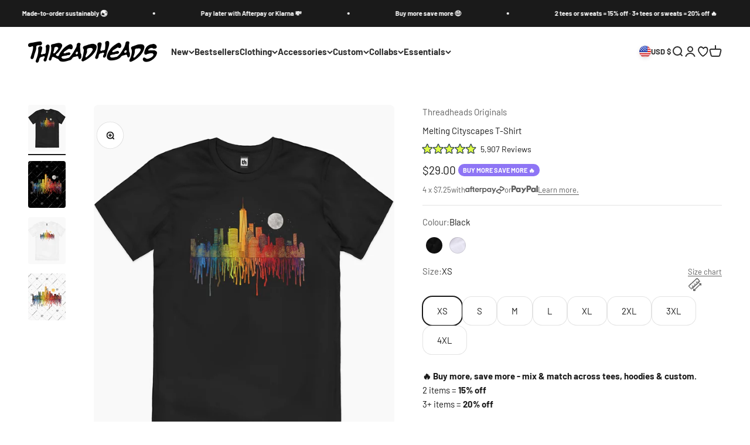

--- FILE ---
content_type: text/html; charset=utf-8
request_url: https://threadheads.com/collections/artsy-tshirts/products/melting-cityscapes-tshirt?variant=41295130165436
body_size: 114272
content:
<!doctype html>

<html lang="en" dir="ltr">
  <head>
	<script src="//threadheads.com/cdn/shop/files/pandectes-rules.js?v=9414729006105881380"></script>
	
	
	
	
	
	
	
	
	
	
	
		
    <meta charset="utf-8">
    <meta name="viewport" content="width=device-width, initial-scale=1.0, height=device-height, minimum-scale=1.0, maximum-scale=1.0">
    <meta name="theme-color" content="#ffffff">



    <script>const ensureInstantJS=()=>{window.InstantJS||(window.InstantJS={}),window.InstantJS.track||(window.InstantJS.trackQueue=[],window.InstantJS.track=function(){window.InstantJS.trackQueue.push(arguments)})};ensureInstantJS();const trackEvent=(()=>{const t=new Set;return e=>{const n=JSON.stringify(e);t.has(n)||!e[0].includes("track")||(t.add(n),window.InstantJS.track("MARKETING_PIXEL_EVENT_FIRED",[{event:e,provider:"META_PLATFORMS"}]))}})();(function(){const e=()=>{if(window.fbq?.callMethod){const t=window.fbq,e=function(){trackEvent([...arguments]),t.apply(this,arguments)};for(const n in t)t.hasOwnProperty(n)&&(e[n]=t[n]);window.fbq=e}else setTimeout(e,1)},t=()=>{const{_fbq:e}=window;if(e&&e.queue){e.queue.forEach(t=>trackEvent([...t]));const n=e.queue.push;e.queue.push=function(...t){trackEvent([...t[0]]);return n.apply(e.queue,t)}}else setTimeout(t,1)};e(),t()})();</script>
<title>Melting Cityscapes T-Shirt | Graphic T-Shirt  
</title>
<meta name="description" content="Shop Melting Cityscapes T-Shirts, made-to-order by Threadheads. Brilliant print quality. Premium combed cotton fabric. Exclusive designs. Fast worldwide delivery. Free returns.
">
<link rel="canonical" href="https://threadheads.com/products/melting-cityscapes-tshirt" /><link rel="shortcut icon" href="//threadheads.com/cdn/shop/files/Threadheads_Favicon_c698b614-eab6-4fff-a5bd-3dc65e4fd04b.png?v=1741658519&width=96">
      <link rel="apple-touch-icon" href="//threadheads.com/cdn/shop/files/Threadheads_Favicon_c698b614-eab6-4fff-a5bd-3dc65e4fd04b.png?v=1741658519&width=180"><link rel="preload" href="//threadheads.com/cdn/fonts/barlow/barlow_i9.11ebc1177381737860951e28b673b99861ed4d01.woff2" as="font" type="font/woff2" crossorigin><link rel="preload" href="//threadheads.com/cdn/fonts/barlow/barlow_n4.038c60d7ea9ddb238b2f64ba6f463ba6c0b5e5ad.woff2" as="font" type="font/woff2" crossorigin>
<meta property="og:type" content="product">
  <meta property="og:title" content="Melting Cityscapes T-Shirt">
  <meta property="product:price:amount" content="29.00">
  <meta property="product:price:currency" content="USD"><meta property="og:image" content="http://threadheads.com/cdn/shop/products/black-melting-cityscapes-mens-tshirt.jpg?v=1639714439&width=2048">
  <meta property="og:image:secure_url" content="https://threadheads.com/cdn/shop/products/black-melting-cityscapes-mens-tshirt.jpg?v=1639714439&width=2048">
  <meta property="og:image:width" content="1000">
  <meta property="og:image:height" content="1250">
  <meta property="og:description" content="Shop Melting Cityscapes T-Shirts, made-to-order by Threadheads. Brilliant print quality. Premium combed cotton fabric. Exclusive designs. Fast worldwide delivery. Free returns."><meta property="og:url" content="https://threadheads.com/products/melting-cityscapes-tshirt">
<meta property="og:site_name" content="Threadheads"><meta name="twitter:card" content="summary"><meta name="twitter:title" content="Melting Cityscapes T-Shirt">
  <meta name="twitter:description" content="
Design by Threadheads

Premium graphic tee

Regular fit
Mid-weight 200 gsm fabric
100% combed cotton

Brilliant print quality

Ethically sourced garment
Made-to-order by Threadheads
"><meta name="twitter:image" content="https://threadheads.com/cdn/shop/products/black-melting-cityscapes-mens-tshirt.jpg?crop=center&height=1200&v=1639714439&width=1200">
  <meta name="twitter:image:alt" content="Melting Cityscapes T-Shirt Australia Online"><script type="application/ld+json">{"@context":"http:\/\/schema.org\/","@id":"\/products\/melting-cityscapes-tshirt#product","@type":"ProductGroup","brand":{"@type":"Brand","name":"Threadheads Originals"},"category":"Apparel \u0026 Accessories","description":"\nDesign by Threadheads\n\nPremium graphic tee\n\nRegular fit\nMid-weight 200 gsm fabric\n100% combed cotton\n\nBrilliant print quality\n\nEthically sourced garment\nMade-to-order by Threadheads\n","hasVariant":[{"@id":"\/products\/melting-cityscapes-tshirt?variant=42491519467693#variant","@type":"Product","image":"https:\/\/threadheads.com\/cdn\/shop\/products\/black-melting-cityscapes-mens-tshirt.jpg?v=1639714439\u0026width=1920","mpn":"TEE-XS-BK-TH853D-S3","name":"Melting Cityscapes T-Shirt - Black \/ XS","offers":{"@id":"\/products\/melting-cityscapes-tshirt?variant=42491519467693#offer","@type":"Offer","availability":"http:\/\/schema.org\/InStock","price":"29.00","priceCurrency":"USD","url":"https:\/\/threadheads.com\/products\/melting-cityscapes-tshirt?variant=42491519467693"},"sku":"TEE-XS-BK-TH853D-S3"},{"@id":"\/products\/melting-cityscapes-tshirt?variant=42491519500461#variant","@type":"Product","image":"https:\/\/threadheads.com\/cdn\/shop\/products\/white-melting-cityscapes-mens-tshirt.jpg?v=1639714439\u0026width=1920","mpn":"TEE-XS-WH-TH853L-S3","name":"Melting Cityscapes T-Shirt - White \/ XS","offers":{"@id":"\/products\/melting-cityscapes-tshirt?variant=42491519500461#offer","@type":"Offer","availability":"http:\/\/schema.org\/InStock","price":"29.00","priceCurrency":"USD","url":"https:\/\/threadheads.com\/products\/melting-cityscapes-tshirt?variant=42491519500461"},"sku":"TEE-XS-WH-TH853L-S3"},{"@id":"\/products\/melting-cityscapes-tshirt?variant=41185397113005#variant","@type":"Product","image":"https:\/\/threadheads.com\/cdn\/shop\/products\/black-melting-cityscapes-mens-tshirt.jpg?v=1639714439\u0026width=1920","mpn":"TEE-S-BK-TH853D-S3","name":"Melting Cityscapes T-Shirt - Black \/ S","offers":{"@id":"\/products\/melting-cityscapes-tshirt?variant=41185397113005#offer","@type":"Offer","availability":"http:\/\/schema.org\/InStock","price":"29.00","priceCurrency":"USD","url":"https:\/\/threadheads.com\/products\/melting-cityscapes-tshirt?variant=41185397113005"},"sku":"TEE-S-BK-TH853D-S3"},{"@id":"\/products\/melting-cityscapes-tshirt?variant=41185397145773#variant","@type":"Product","image":"https:\/\/threadheads.com\/cdn\/shop\/products\/white-melting-cityscapes-mens-tshirt.jpg?v=1639714439\u0026width=1920","mpn":"TEE-S-WH-TH853L-S3","name":"Melting Cityscapes T-Shirt - White \/ S","offers":{"@id":"\/products\/melting-cityscapes-tshirt?variant=41185397145773#offer","@type":"Offer","availability":"http:\/\/schema.org\/InStock","price":"29.00","priceCurrency":"USD","url":"https:\/\/threadheads.com\/products\/melting-cityscapes-tshirt?variant=41185397145773"},"sku":"TEE-S-WH-TH853L-S3"},{"@id":"\/products\/melting-cityscapes-tshirt?variant=41185397178541#variant","@type":"Product","image":"https:\/\/threadheads.com\/cdn\/shop\/products\/black-melting-cityscapes-mens-tshirt.jpg?v=1639714439\u0026width=1920","mpn":"TEE-M-BK-TH853D-S4","name":"Melting Cityscapes T-Shirt - Black \/ M","offers":{"@id":"\/products\/melting-cityscapes-tshirt?variant=41185397178541#offer","@type":"Offer","availability":"http:\/\/schema.org\/InStock","price":"29.00","priceCurrency":"USD","url":"https:\/\/threadheads.com\/products\/melting-cityscapes-tshirt?variant=41185397178541"},"sku":"TEE-M-BK-TH853D-S4"},{"@id":"\/products\/melting-cityscapes-tshirt?variant=41185397211309#variant","@type":"Product","image":"https:\/\/threadheads.com\/cdn\/shop\/products\/white-melting-cityscapes-mens-tshirt.jpg?v=1639714439\u0026width=1920","mpn":"TEE-M-WH-TH853L-S4","name":"Melting Cityscapes T-Shirt - White \/ M","offers":{"@id":"\/products\/melting-cityscapes-tshirt?variant=41185397211309#offer","@type":"Offer","availability":"http:\/\/schema.org\/InStock","price":"29.00","priceCurrency":"USD","url":"https:\/\/threadheads.com\/products\/melting-cityscapes-tshirt?variant=41185397211309"},"sku":"TEE-M-WH-TH853L-S4"},{"@id":"\/products\/melting-cityscapes-tshirt?variant=41185397244077#variant","@type":"Product","image":"https:\/\/threadheads.com\/cdn\/shop\/products\/black-melting-cityscapes-mens-tshirt.jpg?v=1639714439\u0026width=1920","mpn":"TEE-L-BK-TH853D-S4","name":"Melting Cityscapes T-Shirt - Black \/ L","offers":{"@id":"\/products\/melting-cityscapes-tshirt?variant=41185397244077#offer","@type":"Offer","availability":"http:\/\/schema.org\/InStock","price":"29.00","priceCurrency":"USD","url":"https:\/\/threadheads.com\/products\/melting-cityscapes-tshirt?variant=41185397244077"},"sku":"TEE-L-BK-TH853D-S4"},{"@id":"\/products\/melting-cityscapes-tshirt?variant=41185397276845#variant","@type":"Product","image":"https:\/\/threadheads.com\/cdn\/shop\/products\/white-melting-cityscapes-mens-tshirt.jpg?v=1639714439\u0026width=1920","mpn":"TEE-L-WH-TH853L-S4","name":"Melting Cityscapes T-Shirt - White \/ L","offers":{"@id":"\/products\/melting-cityscapes-tshirt?variant=41185397276845#offer","@type":"Offer","availability":"http:\/\/schema.org\/InStock","price":"29.00","priceCurrency":"USD","url":"https:\/\/threadheads.com\/products\/melting-cityscapes-tshirt?variant=41185397276845"},"sku":"TEE-L-WH-TH853L-S4"},{"@id":"\/products\/melting-cityscapes-tshirt?variant=41185397309613#variant","@type":"Product","image":"https:\/\/threadheads.com\/cdn\/shop\/products\/black-melting-cityscapes-mens-tshirt.jpg?v=1639714439\u0026width=1920","mpn":"TEE-XL-BK-TH853D-S4","name":"Melting Cityscapes T-Shirt - Black \/ XL","offers":{"@id":"\/products\/melting-cityscapes-tshirt?variant=41185397309613#offer","@type":"Offer","availability":"http:\/\/schema.org\/InStock","price":"29.00","priceCurrency":"USD","url":"https:\/\/threadheads.com\/products\/melting-cityscapes-tshirt?variant=41185397309613"},"sku":"TEE-XL-BK-TH853D-S4"},{"@id":"\/products\/melting-cityscapes-tshirt?variant=41185397342381#variant","@type":"Product","image":"https:\/\/threadheads.com\/cdn\/shop\/products\/white-melting-cityscapes-mens-tshirt.jpg?v=1639714439\u0026width=1920","mpn":"TEE-XL-WH-TH853L-S4","name":"Melting Cityscapes T-Shirt - White \/ XL","offers":{"@id":"\/products\/melting-cityscapes-tshirt?variant=41185397342381#offer","@type":"Offer","availability":"http:\/\/schema.org\/InStock","price":"29.00","priceCurrency":"USD","url":"https:\/\/threadheads.com\/products\/melting-cityscapes-tshirt?variant=41185397342381"},"sku":"TEE-XL-WH-TH853L-S4"},{"@id":"\/products\/melting-cityscapes-tshirt?variant=41185397375149#variant","@type":"Product","image":"https:\/\/threadheads.com\/cdn\/shop\/products\/black-melting-cityscapes-mens-tshirt.jpg?v=1639714439\u0026width=1920","mpn":"TEE-2X-BK-TH853D-S5","name":"Melting Cityscapes T-Shirt - Black \/ 2XL","offers":{"@id":"\/products\/melting-cityscapes-tshirt?variant=41185397375149#offer","@type":"Offer","availability":"http:\/\/schema.org\/InStock","price":"29.00","priceCurrency":"USD","url":"https:\/\/threadheads.com\/products\/melting-cityscapes-tshirt?variant=41185397375149"},"sku":"TEE-2X-BK-TH853D-S5"},{"@id":"\/products\/melting-cityscapes-tshirt?variant=41185397407917#variant","@type":"Product","image":"https:\/\/threadheads.com\/cdn\/shop\/products\/white-melting-cityscapes-mens-tshirt.jpg?v=1639714439\u0026width=1920","mpn":"TEE-2X-WH-TH853L-S5","name":"Melting Cityscapes T-Shirt - White \/ 2XL","offers":{"@id":"\/products\/melting-cityscapes-tshirt?variant=41185397407917#offer","@type":"Offer","availability":"http:\/\/schema.org\/InStock","price":"29.00","priceCurrency":"USD","url":"https:\/\/threadheads.com\/products\/melting-cityscapes-tshirt?variant=41185397407917"},"sku":"TEE-2X-WH-TH853L-S5"},{"@id":"\/products\/melting-cityscapes-tshirt?variant=41185397440685#variant","@type":"Product","image":"https:\/\/threadheads.com\/cdn\/shop\/products\/black-melting-cityscapes-mens-tshirt.jpg?v=1639714439\u0026width=1920","mpn":"TEE-3X-BK-TH853D-S5","name":"Melting Cityscapes T-Shirt - Black \/ 3XL","offers":{"@id":"\/products\/melting-cityscapes-tshirt?variant=41185397440685#offer","@type":"Offer","availability":"http:\/\/schema.org\/InStock","price":"29.00","priceCurrency":"USD","url":"https:\/\/threadheads.com\/products\/melting-cityscapes-tshirt?variant=41185397440685"},"sku":"TEE-3X-BK-TH853D-S5"},{"@id":"\/products\/melting-cityscapes-tshirt?variant=41185397473453#variant","@type":"Product","image":"https:\/\/threadheads.com\/cdn\/shop\/products\/white-melting-cityscapes-mens-tshirt.jpg?v=1639714439\u0026width=1920","mpn":"TEE-3X-WH-TH853L-S5","name":"Melting Cityscapes T-Shirt - White \/ 3XL","offers":{"@id":"\/products\/melting-cityscapes-tshirt?variant=41185397473453#offer","@type":"Offer","availability":"http:\/\/schema.org\/InStock","price":"29.00","priceCurrency":"USD","url":"https:\/\/threadheads.com\/products\/melting-cityscapes-tshirt?variant=41185397473453"},"sku":"TEE-3X-WH-TH853L-S5"},{"@id":"\/products\/melting-cityscapes-tshirt?variant=41185397506221#variant","@type":"Product","image":"https:\/\/threadheads.com\/cdn\/shop\/products\/black-melting-cityscapes-mens-tshirt.jpg?v=1639714439\u0026width=1920","mpn":"TEE-4X-BK-TH853D-S5","name":"Melting Cityscapes T-Shirt - Black \/ 4XL","offers":{"@id":"\/products\/melting-cityscapes-tshirt?variant=41185397506221#offer","@type":"Offer","availability":"http:\/\/schema.org\/InStock","price":"29.00","priceCurrency":"USD","url":"https:\/\/threadheads.com\/products\/melting-cityscapes-tshirt?variant=41185397506221"},"sku":"TEE-4X-BK-TH853D-S5"},{"@id":"\/products\/melting-cityscapes-tshirt?variant=41185397538989#variant","@type":"Product","image":"https:\/\/threadheads.com\/cdn\/shop\/products\/white-melting-cityscapes-mens-tshirt.jpg?v=1639714439\u0026width=1920","mpn":"TEE-4X-WH-TH853L-S5","name":"Melting Cityscapes T-Shirt - White \/ 4XL","offers":{"@id":"\/products\/melting-cityscapes-tshirt?variant=41185397538989#offer","@type":"Offer","availability":"http:\/\/schema.org\/InStock","price":"29.00","priceCurrency":"USD","url":"https:\/\/threadheads.com\/products\/melting-cityscapes-tshirt?variant=41185397538989"},"sku":"TEE-4X-WH-TH853L-S5"}],"name":"Melting Cityscapes T-Shirt","productGroupID":"7082671833261","url":"https:\/\/threadheads.com\/products\/melting-cityscapes-tshirt"}</script><script type="application/ld+json">
  {
    "@context": "https://schema.org",
    "@type": "BreadcrumbList",
    "itemListElement": [{
        "@type": "ListItem",
        "position": 1,
        "name": "Home",
        "item": "https://threadheads.com"
      },{
            "@type": "ListItem",
            "position": 2,
            "name": "Artsy T-Shirts",
            "item": "https://threadheads.com/collections/artsy-tshirts"
          }, {
            "@type": "ListItem",
            "position": 3,
            "name": "Melting Cityscapes T-Shirt",
            "item": "https://threadheads.com/products/melting-cityscapes-tshirt"
          }]
  }
</script><style>/* Typography (heading) */
  @font-face {
  font-family: Barlow;
  font-weight: 900;
  font-style: italic;
  font-display: fallback;
  src: url("//threadheads.com/cdn/fonts/barlow/barlow_i9.11ebc1177381737860951e28b673b99861ed4d01.woff2") format("woff2"),
       url("//threadheads.com/cdn/fonts/barlow/barlow_i9.21f5e6102f93a0770915aa0d3a28461f61135770.woff") format("woff");
}

@font-face {
  font-family: Barlow;
  font-weight: 900;
  font-style: italic;
  font-display: fallback;
  src: url("//threadheads.com/cdn/fonts/barlow/barlow_i9.11ebc1177381737860951e28b673b99861ed4d01.woff2") format("woff2"),
       url("//threadheads.com/cdn/fonts/barlow/barlow_i9.21f5e6102f93a0770915aa0d3a28461f61135770.woff") format("woff");
}

/* Typography (body) */
  @font-face {
  font-family: Barlow;
  font-weight: 400;
  font-style: normal;
  font-display: fallback;
  src: url("//threadheads.com/cdn/fonts/barlow/barlow_n4.038c60d7ea9ddb238b2f64ba6f463ba6c0b5e5ad.woff2") format("woff2"),
       url("//threadheads.com/cdn/fonts/barlow/barlow_n4.074a9f2b990b38aec7d56c68211821e455b6d075.woff") format("woff");
}

@font-face {
  font-family: Barlow;
  font-weight: 400;
  font-style: italic;
  font-display: fallback;
  src: url("//threadheads.com/cdn/fonts/barlow/barlow_i4.8c59b6445f83f078b3520bad98b24d859431b377.woff2") format("woff2"),
       url("//threadheads.com/cdn/fonts/barlow/barlow_i4.bf7e6d69237bd02188410034976892368fd014c0.woff") format("woff");
}

@font-face {
  font-family: Barlow;
  font-weight: 700;
  font-style: normal;
  font-display: fallback;
  src: url("//threadheads.com/cdn/fonts/barlow/barlow_n7.691d1d11f150e857dcbc1c10ef03d825bc378d81.woff2") format("woff2"),
       url("//threadheads.com/cdn/fonts/barlow/barlow_n7.4fdbb1cb7da0e2c2f88492243ffa2b4f91924840.woff") format("woff");
}

@font-face {
  font-family: Barlow;
  font-weight: 700;
  font-style: italic;
  font-display: fallback;
  src: url("//threadheads.com/cdn/fonts/barlow/barlow_i7.50e19d6cc2ba5146fa437a5a7443c76d5d730103.woff2") format("woff2"),
       url("//threadheads.com/cdn/fonts/barlow/barlow_i7.47e9f98f1b094d912e6fd631cc3fe93d9f40964f.woff") format("woff");
}

:root {
    /**
     * ---------------------------------------------------------------------
     * SPACING VARIABLES
     *
     * We are using a spacing inspired from frameworks like Tailwind CSS.
     * ---------------------------------------------------------------------
     */
    --spacing-0-5: 0.125rem; /* 2px */
    --spacing-1: 0.25rem; /* 4px */
    --spacing-1-5: 0.375rem; /* 6px */
    --spacing-2: 0.5rem; /* 8px */
    --spacing-2-5: 0.625rem; /* 10px */
    --spacing-3: 0.75rem; /* 12px */
    --spacing-3-5: 0.875rem; /* 14px */
    --spacing-4: 1rem; /* 16px */
    --spacing-4-5: 1.125rem; /* 18px */
    --spacing-5: 1.25rem; /* 20px */
    --spacing-5-5: 1.375rem; /* 22px */
    --spacing-6: 1.5rem; /* 24px */
    --spacing-6-5: 1.625rem; /* 26px */
    --spacing-7: 1.75rem; /* 28px */
    --spacing-7-5: 1.875rem; /* 30px */
    --spacing-8: 2rem; /* 32px */
    --spacing-8-5: 2.125rem; /* 34px */
    --spacing-9: 2.25rem; /* 36px */
    --spacing-9-5: 2.375rem; /* 38px */
    --spacing-10: 2.5rem; /* 40px */
    --spacing-11: 2.75rem; /* 44px */
    --spacing-12: 3rem; /* 48px */
    --spacing-14: 3.5rem; /* 56px */
    --spacing-16: 4rem; /* 64px */
    --spacing-18: 4.5rem; /* 72px */
    --spacing-20: 5rem; /* 80px */
    --spacing-24: 6rem; /* 96px */
    --spacing-28: 7rem; /* 112px */
    --spacing-32: 8rem; /* 128px */
    --spacing-36: 9rem; /* 144px */
    --spacing-40: 10rem; /* 160px */
    --spacing-44: 11rem; /* 176px */
    --spacing-48: 12rem; /* 192px */
    --spacing-52: 13rem; /* 208px */
    --spacing-56: 14rem; /* 224px */
    --spacing-60: 15rem; /* 240px */
    --spacing-64: 16rem; /* 256px */
    --spacing-72: 18rem; /* 288px */
    --spacing-80: 20rem; /* 320px */
    --spacing-96: 24rem; /* 384px */

    /* Container */
    --container-max-width: 1600px;
    --container-narrow-max-width: 1350px;
    --container-gutter: var(--spacing-5);
    --section-outer-spacing-block: var(--spacing-8);
    --section-inner-max-spacing-block: var(--spacing-8);
    --section-inner-spacing-inline: var(--container-gutter);
    --section-stack-spacing-block: var(--spacing-8);

    /* Grid gutter */
    --grid-gutter: var(--spacing-5);

    /* Product list settings */
    --product-list-row-gap: var(--spacing-8);
    --product-list-column-gap: var(--grid-gutter);

    /* Form settings */
    --input-gap: var(--spacing-2);
    --input-height: 2.625rem;
    --input-padding-inline: var(--spacing-4);

    /* Other sizes */
    --sticky-area-height: calc(var(--sticky-announcement-bar-enabled, 0) * var(--announcement-bar-height, 0px) + var(--sticky-header-enabled, 0) * var(--header-height, 0px));

    /* RTL support */
    --transform-logical-flip: 1;
    --transform-origin-start: left;
    --transform-origin-end: right;

    /**
     * ---------------------------------------------------------------------
     * TYPOGRAPHY
     * ---------------------------------------------------------------------
     */

    /* Font properties */
    --heading-font-family: Barlow, sans-serif;
    --heading-font-weight: 900;
    --heading-font-style: italic;
    --heading-text-transform: uppercase;
    --heading-letter-spacing: -0.02em;
    --text-font-family: Barlow, sans-serif;
    --text-font-weight: 400;
    --text-font-style: normal;
    --text-letter-spacing: 0.0em;

    /* Font sizes */
    --text-h0: 2.5rem;
    --text-h1: 1.75rem;
    --text-h2: 1.5rem;
    --text-h3: 1.375rem;
    --text-h4: 1.125rem;
    --text-h5: 1.125rem;
    --text-h6: 1rem;
    --text-xs: 0.75rem;
    --text-sm: 0.8125rem;
    --text-base: 0.9375rem;
    --text-lg: 1.1875rem;

    /**
     * ---------------------------------------------------------------------
     * COLORS
     * ---------------------------------------------------------------------
     */

    /* Color settings */--accent: 0 113 227;
    --text-primary: 26 26 26;
    --background-primary: 255 255 255;
    --dialog-background: 255 255 255;
    --border-color: var(--text-color, var(--text-primary)) / 0.12;

    /* Button colors */
    --button-background-primary: 0 113 227;
    --button-text-primary: 255 255 255;
    --button-background-secondary: 142 117 245;
    --button-text-secondary: 255 255 255;

    /* Status colors */
    --success-background: 229 244 242;
    --success-text: 35 160 148;
    --warning-background: 255 246 233;
    --warning-text: 255 183 74;
    --error-background: 254 232 241;
    --error-text: 243 67 140;

    /* Product colors */
    --on-sale-text: 243 67 140;
    --on-sale-badge-background: 243 67 140;
    --on-sale-badge-text: 255 255 255;
    --sold-out-badge-background: 248 0 26;
    --sold-out-badge-text: 255 255 255;
    --primary-badge-background: 142 117 245;
    --primary-badge-text: 255 255 255;
    --star-color: 255 183 74;
    --product-card-background: 255 255 255;
    --product-card-text: 26 26 26;

    /* Header colors */
    --header-background: 255 255 255;
    --header-text: 46 46 46;

    /* Footer colors */
    --footer-background: 249 249 249;
    --footer-text: 26 26 26;

    /* Rounded variables (used for border radius) */
    --rounded-xs: 0.25rem;
    --rounded-sm: 0.25rem;
    --rounded: 0.5rem;
    --rounded-lg: 1.0rem;
    --rounded-full: 9999px;

    --rounded-button: 1.0rem;
    --rounded-input: 0.5rem;

    /* Box shadow */
    --shadow-sm: 0 2px 8px rgb(var(--text-primary) / 0.1);
    --shadow: 0 5px 15px rgb(var(--text-primary) / 0.1);
    --shadow-md: 0 5px 30px rgb(var(--text-primary) / 0.1);
    --shadow-block: 0px 18px 50px rgb(var(--text-primary) / 0.1);

    /**
     * ---------------------------------------------------------------------
     * OTHER
     * ---------------------------------------------------------------------
     */

    --cursor-close-svg-url: url(//threadheads.com/cdn/shop/t/549/assets/cursor-close.svg?v=147174565022153725511723774960);
    --cursor-zoom-in-svg-url: url(//threadheads.com/cdn/shop/t/549/assets/cursor-zoom-in.svg?v=154953035094101115921723774960);
    --cursor-zoom-out-svg-url: url(//threadheads.com/cdn/shop/t/549/assets/cursor-zoom-out.svg?v=16155520337305705181723774932);
    --checkmark-svg-url: url(//threadheads.com/cdn/shop/t/549/assets/checkmark.svg?v=77552481021870063511723774932);
  }

  [dir="rtl"]:root {
    /* RTL support */
    --transform-logical-flip: -1;
    --transform-origin-start: right;
    --transform-origin-end: left;
  }

  @media screen and (min-width: 700px) {
    :root {
      /* Typography (font size) */
      --text-h0: 3.25rem;
      --text-h1: 2.25rem;
      --text-h2: 1.75rem;
      --text-h3: 1.625rem;
      --text-h4: 1.25rem;
      --text-h5: 1.25rem;
      --text-h6: 1.125rem;

      --text-xs: 0.6875rem;
      --text-sm: 0.8125rem;
      --text-base: 0.9375rem;
      --text-lg: 1.1875rem;

      /* Spacing */
      --container-gutter: 2rem;
      --section-outer-spacing-block: var(--spacing-12);
      --section-inner-max-spacing-block: var(--spacing-10);
      --section-inner-spacing-inline: var(--spacing-10);
      --section-stack-spacing-block: var(--spacing-10);

      /* Grid gutter */
      --grid-gutter: var(--spacing-6);

      /* Product list settings */
      --product-list-row-gap: var(--spacing-12);

      /* Form settings */
      --input-gap: 1rem;
      --input-height: 3.125rem;
      --input-padding-inline: var(--spacing-5);
    }
  }

  @media screen and (min-width: 1000px) {
    :root {
      /* Spacing settings */
      --container-gutter: var(--spacing-12);
      --section-outer-spacing-block: var(--spacing-14);
      --section-inner-max-spacing-block: var(--spacing-12);
      --section-inner-spacing-inline: var(--spacing-12);
      --section-stack-spacing-block: var(--spacing-10);
    }
  }

  @media screen and (min-width: 1150px) {
    :root {
      /* Spacing settings */
      --container-gutter: var(--spacing-12);
      --section-outer-spacing-block: var(--spacing-14);
      --section-inner-max-spacing-block: var(--spacing-12);
      --section-inner-spacing-inline: var(--spacing-12);
      --section-stack-spacing-block: var(--spacing-12);
    }
  }

  @media screen and (min-width: 1400px) {
    :root {
      /* Typography (font size) */
      --text-h0: 4rem;
      --text-h1: 3rem;
      --text-h2: 2.5rem;
      --text-h3: 1.75rem;
      --text-h4: 1.5rem;
      --text-h5: 1.25rem;
      --text-h6: 1.25rem;

      --section-outer-spacing-block: var(--spacing-16);
      --section-inner-max-spacing-block: var(--spacing-14);
      --section-inner-spacing-inline: var(--spacing-14);
    }
  }

  @media screen and (min-width: 1600px) {
    :root {
      --section-outer-spacing-block: var(--spacing-16);
      --section-inner-max-spacing-block: var(--spacing-16);
      --section-inner-spacing-inline: var(--spacing-16);
    }
  }

  /**
   * ---------------------------------------------------------------------
   * LIQUID DEPENDANT CSS
   *
   * Our main CSS is Liquid free, but some very specific features depend on
   * theme settings, so we have them here
   * ---------------------------------------------------------------------
   */@media screen and (pointer: fine) {
        .button:not([disabled]):hover, .btn:not([disabled]):hover, .shopify-payment-button__button--unbranded:not([disabled]):hover {
          --button-background-opacity: 0.85;
        }

        .button--subdued:not([disabled]):hover {
          --button-background: var(--text-color) / .05 !important;
        }
      }</style><script type="module" src="//threadheads.com/cdn/shop/t/549/assets/vendor.min.js?v=52426788336887041471723774934"></script>
    <script type="module" src="//threadheads.com/cdn/shop/t/549/assets/theme.js?v=8932577304566099861762745337"></script>
    <script type="module" src="//threadheads.com/cdn/shop/t/549/assets/sections.js?v=53041837557460058141762749920"></script>

    <script>window.performance && window.performance.mark && window.performance.mark('shopify.content_for_header.start');</script><meta id="shopify-digital-wallet" name="shopify-digital-wallet" content="/4573495389/digital_wallets/dialog">
<meta name="shopify-checkout-api-token" content="4715966003602167074fa4c8673da72a">
<meta id="in-context-paypal-metadata" data-shop-id="4573495389" data-venmo-supported="false" data-environment="production" data-locale="en_US" data-paypal-v4="true" data-currency="USD">
<link rel="alternate" hreflang="x-default" href="https://threadheads.com/products/melting-cityscapes-tshirt">
<link rel="alternate" hreflang="en-GB" href="https://threadheads.com/en-gb/products/melting-cityscapes-tshirt">
<link rel="alternate" hreflang="en-AT" href="https://threadheads.com/en-eu/products/melting-cityscapes-tshirt">
<link rel="alternate" hreflang="en-BE" href="https://threadheads.com/en-eu/products/melting-cityscapes-tshirt">
<link rel="alternate" hreflang="en-CH" href="https://threadheads.com/en-eu/products/melting-cityscapes-tshirt">
<link rel="alternate" hreflang="en-CZ" href="https://threadheads.com/en-eu/products/melting-cityscapes-tshirt">
<link rel="alternate" hreflang="en-DK" href="https://threadheads.com/en-eu/products/melting-cityscapes-tshirt">
<link rel="alternate" hreflang="en-EE" href="https://threadheads.com/en-eu/products/melting-cityscapes-tshirt">
<link rel="alternate" hreflang="en-ES" href="https://threadheads.com/en-eu/products/melting-cityscapes-tshirt">
<link rel="alternate" hreflang="en-FI" href="https://threadheads.com/en-eu/products/melting-cityscapes-tshirt">
<link rel="alternate" hreflang="en-GR" href="https://threadheads.com/en-eu/products/melting-cityscapes-tshirt">
<link rel="alternate" hreflang="en-HR" href="https://threadheads.com/en-eu/products/melting-cityscapes-tshirt">
<link rel="alternate" hreflang="en-HU" href="https://threadheads.com/en-eu/products/melting-cityscapes-tshirt">
<link rel="alternate" hreflang="en-IE" href="https://threadheads.com/en-eu/products/melting-cityscapes-tshirt">
<link rel="alternate" hreflang="en-IT" href="https://threadheads.com/en-eu/products/melting-cityscapes-tshirt">
<link rel="alternate" hreflang="en-LI" href="https://threadheads.com/en-eu/products/melting-cityscapes-tshirt">
<link rel="alternate" hreflang="en-LT" href="https://threadheads.com/en-eu/products/melting-cityscapes-tshirt">
<link rel="alternate" hreflang="en-LU" href="https://threadheads.com/en-eu/products/melting-cityscapes-tshirt">
<link rel="alternate" hreflang="en-LV" href="https://threadheads.com/en-eu/products/melting-cityscapes-tshirt">
<link rel="alternate" hreflang="en-MC" href="https://threadheads.com/en-eu/products/melting-cityscapes-tshirt">
<link rel="alternate" hreflang="en-NL" href="https://threadheads.com/en-eu/products/melting-cityscapes-tshirt">
<link rel="alternate" hreflang="en-NO" href="https://threadheads.com/en-eu/products/melting-cityscapes-tshirt">
<link rel="alternate" hreflang="en-PL" href="https://threadheads.com/en-eu/products/melting-cityscapes-tshirt">
<link rel="alternate" hreflang="en-PT" href="https://threadheads.com/en-eu/products/melting-cityscapes-tshirt">
<link rel="alternate" hreflang="en-SE" href="https://threadheads.com/en-eu/products/melting-cityscapes-tshirt">
<link rel="alternate" hreflang="en-SI" href="https://threadheads.com/en-eu/products/melting-cityscapes-tshirt">
<link rel="alternate" hreflang="en-SK" href="https://threadheads.com/en-eu/products/melting-cityscapes-tshirt">
<link rel="alternate" hreflang="en-SM" href="https://threadheads.com/en-eu/products/melting-cityscapes-tshirt">
<link rel="alternate" hreflang="en-NZ" href="https://threadheads.com/en-nz/products/melting-cityscapes-tshirt">
<link rel="alternate" hreflang="en-CA" href="https://threadheads.com/en-ca/products/melting-cityscapes-tshirt">
<link rel="alternate" hreflang="en-DE" href="https://threadheads.com/en-de/products/melting-cityscapes-tshirt">
<link rel="alternate" hreflang="en-FR" href="https://threadheads.com/en-fr/products/melting-cityscapes-tshirt">
<link rel="alternate" hreflang="en-US" href="https://threadheads.com/products/melting-cityscapes-tshirt">
<link rel="alternate" hreflang="en-AU" href="https://threadheads.com.au/products/melting-cityscapes-tshirt">
<link rel="alternate" type="application/json+oembed" href="https://threadheads.com/products/melting-cityscapes-tshirt.oembed">
<script async="async" src="/checkouts/internal/preloads.js?locale=en-US"></script>
<link rel="preconnect" href="https://shop.app" crossorigin="anonymous">
<script async="async" src="https://shop.app/checkouts/internal/preloads.js?locale=en-US&shop_id=4573495389" crossorigin="anonymous"></script>
<script id="apple-pay-shop-capabilities" type="application/json">{"shopId":4573495389,"countryCode":"AU","currencyCode":"USD","merchantCapabilities":["supports3DS"],"merchantId":"gid:\/\/shopify\/Shop\/4573495389","merchantName":"Threadheads","requiredBillingContactFields":["postalAddress","email"],"requiredShippingContactFields":["postalAddress","email"],"shippingType":"shipping","supportedNetworks":["visa","masterCard","amex","jcb"],"total":{"type":"pending","label":"Threadheads","amount":"1.00"},"shopifyPaymentsEnabled":true,"supportsSubscriptions":true}</script>
<script id="shopify-features" type="application/json">{"accessToken":"4715966003602167074fa4c8673da72a","betas":["rich-media-storefront-analytics"],"domain":"threadheads.com","predictiveSearch":true,"shopId":4573495389,"locale":"en"}</script>
<script>var Shopify = Shopify || {};
Shopify.shop = "threadheads-custom-printing.myshopify.com";
Shopify.locale = "en";
Shopify.currency = {"active":"USD","rate":"0.69"};
Shopify.country = "US";
Shopify.theme = {"name":"Threadheads AU-Prod | Release: 4.51.0","id":139262001325,"schema_name":"Impact | Threadheads","schema_version":"5.3.2 | 4.51.0","theme_store_id":null,"role":"main"};
Shopify.theme.handle = "null";
Shopify.theme.style = {"id":null,"handle":null};
Shopify.cdnHost = "threadheads.com/cdn";
Shopify.routes = Shopify.routes || {};
Shopify.routes.root = "/";</script>
<script type="module">!function(o){(o.Shopify=o.Shopify||{}).modules=!0}(window);</script>
<script>!function(o){function n(){var o=[];function n(){o.push(Array.prototype.slice.apply(arguments))}return n.q=o,n}var t=o.Shopify=o.Shopify||{};t.loadFeatures=n(),t.autoloadFeatures=n()}(window);</script>
<script>
  window.ShopifyPay = window.ShopifyPay || {};
  window.ShopifyPay.apiHost = "shop.app\/pay";
  window.ShopifyPay.redirectState = null;
</script>
<script id="shop-js-analytics" type="application/json">{"pageType":"product"}</script>
<script defer="defer" async type="module" src="//threadheads.com/cdn/shopifycloud/shop-js/modules/v2/client.init-shop-cart-sync_BdyHc3Nr.en.esm.js"></script>
<script defer="defer" async type="module" src="//threadheads.com/cdn/shopifycloud/shop-js/modules/v2/chunk.common_Daul8nwZ.esm.js"></script>
<script type="module">
  await import("//threadheads.com/cdn/shopifycloud/shop-js/modules/v2/client.init-shop-cart-sync_BdyHc3Nr.en.esm.js");
await import("//threadheads.com/cdn/shopifycloud/shop-js/modules/v2/chunk.common_Daul8nwZ.esm.js");

  window.Shopify.SignInWithShop?.initShopCartSync?.({"fedCMEnabled":true,"windoidEnabled":true});

</script>
<script>
  window.Shopify = window.Shopify || {};
  if (!window.Shopify.featureAssets) window.Shopify.featureAssets = {};
  window.Shopify.featureAssets['shop-js'] = {"shop-cart-sync":["modules/v2/client.shop-cart-sync_QYOiDySF.en.esm.js","modules/v2/chunk.common_Daul8nwZ.esm.js"],"init-fed-cm":["modules/v2/client.init-fed-cm_DchLp9rc.en.esm.js","modules/v2/chunk.common_Daul8nwZ.esm.js"],"shop-button":["modules/v2/client.shop-button_OV7bAJc5.en.esm.js","modules/v2/chunk.common_Daul8nwZ.esm.js"],"init-windoid":["modules/v2/client.init-windoid_DwxFKQ8e.en.esm.js","modules/v2/chunk.common_Daul8nwZ.esm.js"],"shop-cash-offers":["modules/v2/client.shop-cash-offers_DWtL6Bq3.en.esm.js","modules/v2/chunk.common_Daul8nwZ.esm.js","modules/v2/chunk.modal_CQq8HTM6.esm.js"],"shop-toast-manager":["modules/v2/client.shop-toast-manager_CX9r1SjA.en.esm.js","modules/v2/chunk.common_Daul8nwZ.esm.js"],"init-shop-email-lookup-coordinator":["modules/v2/client.init-shop-email-lookup-coordinator_UhKnw74l.en.esm.js","modules/v2/chunk.common_Daul8nwZ.esm.js"],"pay-button":["modules/v2/client.pay-button_DzxNnLDY.en.esm.js","modules/v2/chunk.common_Daul8nwZ.esm.js"],"avatar":["modules/v2/client.avatar_BTnouDA3.en.esm.js"],"init-shop-cart-sync":["modules/v2/client.init-shop-cart-sync_BdyHc3Nr.en.esm.js","modules/v2/chunk.common_Daul8nwZ.esm.js"],"shop-login-button":["modules/v2/client.shop-login-button_D8B466_1.en.esm.js","modules/v2/chunk.common_Daul8nwZ.esm.js","modules/v2/chunk.modal_CQq8HTM6.esm.js"],"init-customer-accounts-sign-up":["modules/v2/client.init-customer-accounts-sign-up_C8fpPm4i.en.esm.js","modules/v2/client.shop-login-button_D8B466_1.en.esm.js","modules/v2/chunk.common_Daul8nwZ.esm.js","modules/v2/chunk.modal_CQq8HTM6.esm.js"],"init-shop-for-new-customer-accounts":["modules/v2/client.init-shop-for-new-customer-accounts_CVTO0Ztu.en.esm.js","modules/v2/client.shop-login-button_D8B466_1.en.esm.js","modules/v2/chunk.common_Daul8nwZ.esm.js","modules/v2/chunk.modal_CQq8HTM6.esm.js"],"init-customer-accounts":["modules/v2/client.init-customer-accounts_dRgKMfrE.en.esm.js","modules/v2/client.shop-login-button_D8B466_1.en.esm.js","modules/v2/chunk.common_Daul8nwZ.esm.js","modules/v2/chunk.modal_CQq8HTM6.esm.js"],"shop-follow-button":["modules/v2/client.shop-follow-button_CkZpjEct.en.esm.js","modules/v2/chunk.common_Daul8nwZ.esm.js","modules/v2/chunk.modal_CQq8HTM6.esm.js"],"lead-capture":["modules/v2/client.lead-capture_BntHBhfp.en.esm.js","modules/v2/chunk.common_Daul8nwZ.esm.js","modules/v2/chunk.modal_CQq8HTM6.esm.js"],"checkout-modal":["modules/v2/client.checkout-modal_CfxcYbTm.en.esm.js","modules/v2/chunk.common_Daul8nwZ.esm.js","modules/v2/chunk.modal_CQq8HTM6.esm.js"],"shop-login":["modules/v2/client.shop-login_Da4GZ2H6.en.esm.js","modules/v2/chunk.common_Daul8nwZ.esm.js","modules/v2/chunk.modal_CQq8HTM6.esm.js"],"payment-terms":["modules/v2/client.payment-terms_MV4M3zvL.en.esm.js","modules/v2/chunk.common_Daul8nwZ.esm.js","modules/v2/chunk.modal_CQq8HTM6.esm.js"]};
</script>
<script>(function() {
  var isLoaded = false;
  function asyncLoad() {
    if (isLoaded) return;
    isLoaded = true;
    var urls = ["\/\/cdn.shopify.com\/proxy\/2c84c4c0eac6ecc17578bc002f6450073fa45ec5e52745d9ceb699522948cfcf\/api.kimonix.com\/kimonix_analytics.js?shop=threadheads-custom-printing.myshopify.com\u0026sp-cache-control=cHVibGljLCBtYXgtYWdlPTkwMA","\/\/cdn.shopify.com\/proxy\/70257f57bc212a5d1fdd160751b4375d8cf95d5fd25e7fa3f44fbef5ac20326f\/api.kimonix.com\/kimonix_void_script.js?shop=threadheads-custom-printing.myshopify.com\u0026sp-cache-control=cHVibGljLCBtYXgtYWdlPTkwMA","https:\/\/api.socialsnowball.io\/js\/referral.js?shop=threadheads-custom-printing.myshopify.com","\/\/cdn.shopify.com\/proxy\/9008209a47b4bda0c19475499c52f86110da408c8ca9a7272b46644bd5d89c82\/api.goaffpro.com\/loader.js?shop=threadheads-custom-printing.myshopify.com\u0026sp-cache-control=cHVibGljLCBtYXgtYWdlPTkwMA","https:\/\/sdk.postscript.io\/sdk-script-loader.bundle.js?shopId=20423\u0026shop=threadheads-custom-printing.myshopify.com","https:\/\/cdn.shopify.com\/s\/files\/1\/0045\/7349\/5389\/t\/549\/assets\/instant-pixel-site_a261e6557c97477cae4eb642f327f005.js?v=1768571609\u0026shop=threadheads-custom-printing.myshopify.com"];
    for (var i = 0; i < urls.length; i++) {
      var s = document.createElement('script');
      s.type = 'text/javascript';
      s.async = true;
      s.src = urls[i];
      var x = document.getElementsByTagName('script')[0];
      x.parentNode.insertBefore(s, x);
    }
  };
  if(window.attachEvent) {
    window.attachEvent('onload', asyncLoad);
  } else {
    window.addEventListener('load', asyncLoad, false);
  }
})();</script>
<script id="__st">var __st={"a":4573495389,"offset":39600,"reqid":"9515b9de-1944-4196-996e-06ed4155018a-1768990695","pageurl":"threadheads.com\/collections\/artsy-tshirts\/products\/melting-cityscapes-tshirt?variant=41295130165436","u":"200d37a16c44","p":"product","rtyp":"product","rid":7082671833261};</script>
<script>window.ShopifyPaypalV4VisibilityTracking = true;</script>
<script id="captcha-bootstrap">!function(){'use strict';const t='contact',e='account',n='new_comment',o=[[t,t],['blogs',n],['comments',n],[t,'customer']],c=[[e,'customer_login'],[e,'guest_login'],[e,'recover_customer_password'],[e,'create_customer']],r=t=>t.map((([t,e])=>`form[action*='/${t}']:not([data-nocaptcha='true']) input[name='form_type'][value='${e}']`)).join(','),a=t=>()=>t?[...document.querySelectorAll(t)].map((t=>t.form)):[];function s(){const t=[...o],e=r(t);return a(e)}const i='password',u='form_key',d=['recaptcha-v3-token','g-recaptcha-response','h-captcha-response',i],f=()=>{try{return window.sessionStorage}catch{return}},m='__shopify_v',_=t=>t.elements[u];function p(t,e,n=!1){try{const o=window.sessionStorage,c=JSON.parse(o.getItem(e)),{data:r}=function(t){const{data:e,action:n}=t;return t[m]||n?{data:e,action:n}:{data:t,action:n}}(c);for(const[e,n]of Object.entries(r))t.elements[e]&&(t.elements[e].value=n);n&&o.removeItem(e)}catch(o){console.error('form repopulation failed',{error:o})}}const l='form_type',E='cptcha';function T(t){t.dataset[E]=!0}const w=window,h=w.document,L='Shopify',v='ce_forms',y='captcha';let A=!1;((t,e)=>{const n=(g='f06e6c50-85a8-45c8-87d0-21a2b65856fe',I='https://cdn.shopify.com/shopifycloud/storefront-forms-hcaptcha/ce_storefront_forms_captcha_hcaptcha.v1.5.2.iife.js',D={infoText:'Protected by hCaptcha',privacyText:'Privacy',termsText:'Terms'},(t,e,n)=>{const o=w[L][v],c=o.bindForm;if(c)return c(t,g,e,D).then(n);var r;o.q.push([[t,g,e,D],n]),r=I,A||(h.body.append(Object.assign(h.createElement('script'),{id:'captcha-provider',async:!0,src:r})),A=!0)});var g,I,D;w[L]=w[L]||{},w[L][v]=w[L][v]||{},w[L][v].q=[],w[L][y]=w[L][y]||{},w[L][y].protect=function(t,e){n(t,void 0,e),T(t)},Object.freeze(w[L][y]),function(t,e,n,w,h,L){const[v,y,A,g]=function(t,e,n){const i=e?o:[],u=t?c:[],d=[...i,...u],f=r(d),m=r(i),_=r(d.filter((([t,e])=>n.includes(e))));return[a(f),a(m),a(_),s()]}(w,h,L),I=t=>{const e=t.target;return e instanceof HTMLFormElement?e:e&&e.form},D=t=>v().includes(t);t.addEventListener('submit',(t=>{const e=I(t);if(!e)return;const n=D(e)&&!e.dataset.hcaptchaBound&&!e.dataset.recaptchaBound,o=_(e),c=g().includes(e)&&(!o||!o.value);(n||c)&&t.preventDefault(),c&&!n&&(function(t){try{if(!f())return;!function(t){const e=f();if(!e)return;const n=_(t);if(!n)return;const o=n.value;o&&e.removeItem(o)}(t);const e=Array.from(Array(32),(()=>Math.random().toString(36)[2])).join('');!function(t,e){_(t)||t.append(Object.assign(document.createElement('input'),{type:'hidden',name:u})),t.elements[u].value=e}(t,e),function(t,e){const n=f();if(!n)return;const o=[...t.querySelectorAll(`input[type='${i}']`)].map((({name:t})=>t)),c=[...d,...o],r={};for(const[a,s]of new FormData(t).entries())c.includes(a)||(r[a]=s);n.setItem(e,JSON.stringify({[m]:1,action:t.action,data:r}))}(t,e)}catch(e){console.error('failed to persist form',e)}}(e),e.submit())}));const S=(t,e)=>{t&&!t.dataset[E]&&(n(t,e.some((e=>e===t))),T(t))};for(const o of['focusin','change'])t.addEventListener(o,(t=>{const e=I(t);D(e)&&S(e,y())}));const B=e.get('form_key'),M=e.get(l),P=B&&M;t.addEventListener('DOMContentLoaded',(()=>{const t=y();if(P)for(const e of t)e.elements[l].value===M&&p(e,B);[...new Set([...A(),...v().filter((t=>'true'===t.dataset.shopifyCaptcha))])].forEach((e=>S(e,t)))}))}(h,new URLSearchParams(w.location.search),n,t,e,['guest_login'])})(!0,!0)}();</script>
<script integrity="sha256-4kQ18oKyAcykRKYeNunJcIwy7WH5gtpwJnB7kiuLZ1E=" data-source-attribution="shopify.loadfeatures" defer="defer" src="//threadheads.com/cdn/shopifycloud/storefront/assets/storefront/load_feature-a0a9edcb.js" crossorigin="anonymous"></script>
<script crossorigin="anonymous" defer="defer" src="//threadheads.com/cdn/shopifycloud/storefront/assets/shopify_pay/storefront-65b4c6d7.js?v=20250812"></script>
<script data-source-attribution="shopify.dynamic_checkout.dynamic.init">var Shopify=Shopify||{};Shopify.PaymentButton=Shopify.PaymentButton||{isStorefrontPortableWallets:!0,init:function(){window.Shopify.PaymentButton.init=function(){};var t=document.createElement("script");t.src="https://threadheads.com/cdn/shopifycloud/portable-wallets/latest/portable-wallets.en.js",t.type="module",document.head.appendChild(t)}};
</script>
<script data-source-attribution="shopify.dynamic_checkout.buyer_consent">
  function portableWalletsHideBuyerConsent(e){var t=document.getElementById("shopify-buyer-consent"),n=document.getElementById("shopify-subscription-policy-button");t&&n&&(t.classList.add("hidden"),t.setAttribute("aria-hidden","true"),n.removeEventListener("click",e))}function portableWalletsShowBuyerConsent(e){var t=document.getElementById("shopify-buyer-consent"),n=document.getElementById("shopify-subscription-policy-button");t&&n&&(t.classList.remove("hidden"),t.removeAttribute("aria-hidden"),n.addEventListener("click",e))}window.Shopify?.PaymentButton&&(window.Shopify.PaymentButton.hideBuyerConsent=portableWalletsHideBuyerConsent,window.Shopify.PaymentButton.showBuyerConsent=portableWalletsShowBuyerConsent);
</script>
<script data-source-attribution="shopify.dynamic_checkout.cart.bootstrap">document.addEventListener("DOMContentLoaded",(function(){function t(){return document.querySelector("shopify-accelerated-checkout-cart, shopify-accelerated-checkout")}if(t())Shopify.PaymentButton.init();else{new MutationObserver((function(e,n){t()&&(Shopify.PaymentButton.init(),n.disconnect())})).observe(document.body,{childList:!0,subtree:!0})}}));
</script>
<link id="shopify-accelerated-checkout-styles" rel="stylesheet" media="screen" href="https://threadheads.com/cdn/shopifycloud/portable-wallets/latest/accelerated-checkout-backwards-compat.css" crossorigin="anonymous">
<style id="shopify-accelerated-checkout-cart">
        #shopify-buyer-consent {
  margin-top: 1em;
  display: inline-block;
  width: 100%;
}

#shopify-buyer-consent.hidden {
  display: none;
}

#shopify-subscription-policy-button {
  background: none;
  border: none;
  padding: 0;
  text-decoration: underline;
  font-size: inherit;
  cursor: pointer;
}

#shopify-subscription-policy-button::before {
  box-shadow: none;
}

      </style>

<script>window.performance && window.performance.mark && window.performance.mark('shopify.content_for_header.end');</script>
<link href="//threadheads.com/cdn/shop/t/549/assets/theme.css?v=114911858270258382651731649389" rel="stylesheet" type="text/css" media="all" /><style>
  :root {
    --threadheads-menu-sticker-text-color:#ffffff;
    --threadheads-menu-sticker-background-color:#f3438c;

    --threadheads-atc-button-text: #ffffff;
    --threadheads-atc-button-background: #1a1a1a;

    --threadheads-sold-out-button-text: #000000;
    --threadheads-sold-out-button-background: #dbdbdb;
    --threadheads-sold-out-button-border: #dbdbdb;

    --secondary-badge-background: 0 113 227;
    --secondary-badge-text: 255 255 255;
    --tertiary-badge-background: 35 160 148;
    --tertiary-badge-text: 255 255 255;

    
    --heading-font-family: 'DIN Next W1G Black Italic', sans-serif;
    --heading-font-weight: 900;
    --heading-font-style: italic;

    
  }
</style><link rel="stylesheet" href="//threadheads.com/cdn/shop/t/549/assets/threadheads_global.css?v=61873875921573099251767847980">     <link rel="stylesheet" href="//threadheads.com/cdn/shop/t/549/assets/threadheads_product.css?v=105941088809221971721762130103"> <link href="//threadheads.com/cdn/shop/t/549/assets/threadheads_custom_fonts.css?v=10841181621450089851758004744" rel="stylesheet" type="text/css" media="all" />
    <link rel="preconnect" href="https://p.typekit.net">
    <link rel="stylesheet" href="https://use.typekit.net/rvy8hmd.css">

    
<link href="//threadheads.com/cdn/shop/t/549/assets/swish-custom-styles.css?v=102123297614529415341741663060" rel="stylesheet" type="text/css" media="all" />
    

    
<script>
  /**********************
  * DATALAYER ARCHITECTURE: SHOPIFY 
  * DEFINITION: A data layer helps you collect more accurate analytics data, that in turn allows you to better understand what potential buyers are doing on your website and where you can make improvements. It also reduces the time to implement marketing tags on a website, and reduces the need for IT involvement, leaving them to get on with implementing new features and fixing bugs.
  * FORKED FROM: https://github.com/TechnicalWebAnalytics/dataLayer-shopify
  * AUTHOR: Paolo Bietolini {
      website: paolobietolini.xyz || analyticsitalia.it,
      linkedin: /in/paolobietolini/,
      github: paolobtl
  }
  * RESOURCES:
  * http://www.datalayerdoctor.com/a-gentle-introduction-to-the-data-layer-for-digital-marketers/
  * http://www.simoahava.com/analytics/data-layer/
  * EXTERNAL DEPENDENCIES:
  * jQuery
  * jQuery Cookie Plugin v1.4.1 - https://github.com/carhartl/jquery-cookie
  * cartjs - https://github.com/discolabs/cartjs
  * DataLayer Architecture: Shopify v1.2
  * COPYRIGHT 2021
  * LICENSES: MIT ( https://opensource.org/licenses/MIT )
  */
  
  /**********************
  * PRELOADS 
  * load jquery if it doesn't exist
  ***********************/ 
  
  if(!window.jQuery){
      var jqueryScript = document.createElement('script');
      jqueryScript.setAttribute('src','https://ajax.googleapis.com/ajax/libs/jquery/3.6.0/jquery.min.js'); 
      document.head.appendChild(jqueryScript); 
  }
  
  __DL__jQueryinterval = setInterval(function(){
      // wait for jQuery to load & run script after jQuery has loaded
      if(window.jQuery){
          // search parameters
          getURLParams = function(name, url){
              if (!url) url = window.location.href;
              name = name.replace(/[\[\]]/g, "\\$&");
              var regex = new RegExp("[?&]" + name + "(=([^&#]*)|&|#|$)"),
              results = regex.exec(url);
              if (!results) return null;
              if (!results[2]) return '';
              return decodeURIComponent(results[2].replace(/\+/g, " "));
          };
          
          /**********************
          * DYNAMIC DEPENDENCIES
          ***********************/
          
          __DL__ = {
              dynamicCart: false,  // if cart is dynamic (meaning no refresh on cart add) set to true
              debug: false, // if true, console messages will be displayed
              cart: null,
              wishlist: null,
              removeCart: null
          };
          
          customBindings = {
              cartTriggers: ['button#AddToCart'],
              viewCart: ['[aria-controls="mini-cart"], a[href="/cart"], .quantity-selector__button[aria-label="Increase quantity"]'],
              removeCartTrigger: ['.quantity-selector__button[aria-label="Decrease quantity"]'],
              cartVisableSelector: ['#mini-cart'],
              promoSubscriptionsSelectors: [],
              promoSuccess: [],
              ctaSelectors: ['a.button--primary'],
              newsletterSelectors: ['form#footer-newsletter'],
              newsletterSuccess: ['form#footer-newsletter .banner--success'],
              searchPage: ['search'],
              wishlistSelector: [],
              removeWishlist: [],
              wishlistPage: [],
              searchTermQuery: [getURLParams('q')],
          };
          
          /* DO NOT EDIT */
          defaultBindings = {
              cartTriggers: ['form[action="/cart/add"] [type="submit"],.add-to-cart,.cart-btn'],
              viewCart: ['form[action="/cart"],.my-cart,.trigger-cart,#mobileCart'],
              removeCartTrigger: ['[href*="/cart/change"]'],
              cartVisableSelector: ['.inlinecart.is-active,.inline-cart.is-active'],
              promoSubscriptionsSelectors: [],
              promoSuccess: [],
              ctaSelectors: [],
              newsletterSelectors: ['input.contact_email'],
              newsletterSuccess: ['.success_message'],
              searchPage: ['search'],
              wishlistSelector: [],
              removeWishlist: [],
              wishlistPage: []
          };
          
          // stitch bindings
          objectArray = customBindings;
          outputObject = __DL__;
          
          applyBindings = function(objectArray, outputObject){
              for (var x in objectArray) {  
                  var key = x;
                  var objs = objectArray[x]; 
                  values = [];    
                  if(objs.length > 0){    
                      values.push(objs);
                      if(key in outputObject){              
                          values.push(outputObject[key]); 
                          outputObject[key] = values.join(", "); 
                      }else{        
                          outputObject[key] = values.join(", ");
                      }   
                  }  
              }
          };
          
          applyBindings(customBindings, __DL__);
          applyBindings(defaultBindings, __DL__);
          
          /**********************
          * PREREQUISITE LIBRARIES 
          ***********************/
          
          clearInterval(__DL__jQueryinterval);
          
          // jquery-cookies.js
          if(typeof $.cookie!==undefined){
              (function(a){if(typeof define==='function'&&define.amd){define(['jquery'],a)}else if(typeof exports==='object'){module.exports=a(require('jquery'))}else{a(jQuery)}}(function($){var g=/\+/g;function encode(s){return h.raw?s:encodeURIComponent(s)}function decode(s){return h.raw?s:decodeURIComponent(s)}function stringifyCookieValue(a){return encode(h.json?JSON.stringify(a):String(a))}function parseCookieValue(s){if(s.indexOf('"')===0){s=s.slice(1,-1).replace(/\\"/g,'"').replace(/\\\\/g,'\\')}try{s=decodeURIComponent(s.replace(g,' '));return h.json?JSON.parse(s):s}catch(e){}}function read(s,a){var b=h.raw?s:parseCookieValue(s);return $.isFunction(a)?a(b):b}var h=$.cookie=function(a,b,c){if(arguments.length>1&&!$.isFunction(b)){c=$.extend({},h.defaults,c);if(typeof c.expires==='number'){var d=c.expires,t=c.expires=new Date();t.setMilliseconds(t.getMilliseconds()+d*864e+5)}return(document.cookie=[encode(a),'=',stringifyCookieValue(b),c.expires?'; expires='+c.expires.toUTCString():'',c.path?'; path='+c.path:'',c.domain?'; domain='+c.domain:'',c.secure?'; secure':''].join(''))}var e=a?undefined:{},cookies=document.cookie?document.cookie.split('; '):[],i=0,l=cookies.length;for(;i<l;i++){var f=cookies[i].split('='),name=decode(f.shift()),cookie=f.join('=');if(a===name){e=read(cookie,b);break}if(!a&&(cookie=read(cookie))!==undefined){e[name]=cookie}}return e};h.defaults={};$.removeCookie=function(a,b){$.cookie(a,'',$.extend({},b,{expires:-1}));return!$.cookie(a)}}))}
          
          /**********************
          * Begin dataLayer Build 
          ***********************/
          
          window.dataLayer = window.dataLayer || [];  // init data layer if doesn't already exist
  
          var template = "product"; 
          
          /**
          * Landing Page Cookie
          * 1. Detect if user just landed on the site
          * 2. Only fires if Page Title matches website */
          
          $.cookie.raw = true;
          if ($.cookie('landingPage') === undefined || $.cookie('landingPage').length === 0) {
              var landingPage = true;
              $.cookie('landingPage', unescape);
              $.removeCookie('landingPage', {path: '/'});
              $.cookie('landingPage', 'landed', {path: '/'});
          } else {
              var landingPage = false;
              $.cookie('landingPage', unescape);
              $.removeCookie('landingPage', {path: '/'});
              $.cookie('landingPage', 'refresh', {path: '/'});
          }
          if (__DL__.debug) {
              console.log('Landing Page: ' + landingPage);
          }
          
          /** 
          * Log State Cookie */
          
          
          var isLoggedIn = false;
          
          if (!isLoggedIn) {
              $.cookie('logState', unescape);
              $.removeCookie('logState', {path: '/'});
              $.cookie('logState', 'loggedOut', {path: '/'});
          } else {
              if ($.cookie('logState') === 'loggedOut' || $.cookie('logState') === undefined) {
                  $.cookie('logState', unescape);
                  $.removeCookie('logState', {path: '/'});
                  $.cookie('logState', 'firstLog', {path: '/'});
              } else if ($.cookie('logState') === 'firstLog') {
                  $.cookie('logState', unescape);
                  $.removeCookie('logState', {path: '/'});
                  $.cookie('logState', 'refresh', {path: '/'});
              }
          }
          
          if ($.cookie('logState') === 'firstLog') {
              var firstLog = true;
          } else {
              var firstLog = false;
          }
          
          /**********************
          * DATALAYER SECTIONS 
          ***********************/
          
          /**
          * DATALAYER: Landing Page
          * Fires any time a user first lands on the site. */
          
          if ($.cookie('landingPage') === 'landed') {
              dataLayer.push({
                  'pageType': 'Landing',
                  'event': 'first_time_visitor'
              });
          }
          
          /** 
          * DATALAYER: Log State
          * 1. Determine if user is logged in or not.
          * 2. Return User specific data. */
          
          var logState = {
              
              
              'logState' : "Logged Out",
              
              
              'firstLog'      : firstLog,
              'customerEmail' : null,
              'timestamp'     : Date().replace(/\(.*?\)/g,''),  
              
              'customerType'       : 'New',
              'customerTypeNumber' :'1', 
              
              'shippingInfo' : {
                  'fullName'  : null,
                  'firstName' : null,
                  'lastName'  : null,
                  'address1'  : null,
                  'address2'  : null,
                  'street'    : null,
                  'city'      : null,
                  'province'  : null,
                  'zip'       : null,
                  'country'   : null,
                  'phone'     : null,
              },
              'billingInfo' : {
                  'fullName'  : null,
                  'firstName' : null,
                  'lastName'  : null,
                  'address1'  : null,
                  'address2'  : null,
                  'street'    : null,
                  'city'      : null,
                  'province'  : null,
                  'zip'       : null,
                  'country'   : null,
                  'phone'     : null,
              },
              'checkoutEmail' : null,
              'currency'      : "AUD",
              'pageType'      : 'Log State',
              'event'         : 'logState'
          }
          dataLayer.push(logState);
          /** 
          * DATALAYER: Homepage */
          
          if(document.location.pathname == "/"){
              dataLayer.push({
                  'pageType' : 'Homepage',
                  'event'    : 'homepage',
                  logState
              });
          }
                
          /** DATALAYER: Product List Page (Collections, Category)
          * Fire on all product listing pages. */
          
              
          /** DATALAYER: Product Page
          * Fire on all Product View pages. */
          if(document.location.pathname.indexOf("product") != -1) {
              var ecommerce = {
                  'items': [{
                      'item_id'        : '7082671833261',  
                      'item_variant'    : null,             
                      'item_name'      : "Melting Cityscapes T-Shirt",
                      'price'           : "29.00",
                      'item_brand'      : "Threadheads Originals",
                      'item_category'   : "T-Shirt",
                      'item_list_name'  : "Artsy T-Shirts",
                      'description'     : "Design by ThreadheadsPremium graphic teeRegular fitMid-weight 200 gsm fabric100% combed cottonBrilliant print qualityEthically sourced garmentMade-to-order by Threadheads"
                  }]
              };               
              dataLayer.push({
                  'pageType' : 'Product',
                  'event'    : 'view_item',
                 ecommerce
                });
            
              $(__DL__.cartTriggers).click(function(){
          dataLayer.push({                    
                      'event'    : 'add_to_cart',
                      ecommerce
                   });                  
              });              
        }
        
          /** DATALAYER: Cart View
          * Fire anytime a user views their cart (non-dynamic) */               
          
                  
          /** DATALAYER: Checkout on Shopify Plus **/
          if(Shopify.Checkout){
              var ecommerce = {
                  'transaction_id': 'null',
                  'affiliation': "Threadheads",
                  'value': "",
                  'tax': "",
                  'shipping': "",
                  'subtotal': "",
                  'currency': null,
                  
                  'email': null,
                  'items':[],
                  };
            
              if(Shopify.Checkout.step){ 
                  if(Shopify.Checkout.step.length > 0){
                      if (Shopify.Checkout.step === 'contact_information'){
                          dataLayer.push({
                              'event'    :'begin_checkout',
                              'pageType' :'Customer Information',
                              'step': 1,
                            ecommerce
                          }); 
                      }else if (Shopify.Checkout.step === 'shipping_method'){
                          dataLayer.push({
                              'event'    :'add_shipping_info',
                              'pageType' :'Shipping Information',
                              ecommerce
                          });
                      }else if( Shopify.Checkout.step === "payment_method" ){
                          dataLayer.push({
                              'event'    :'add_payment_info',
                              'pageType' :'Add Payment Info',
                            ecommerce
                          });
                      }
                  } 
              }
          }           
          // Threadheads Updated JS: Modify IF statement to remove console error
          if(Shopify?.Checkout?.page == "thank_you"){
              var ecommerce = {
                  'transaction_id': 'null',
                  'affiliation': "Threadheads",
                  'value': "",
                  'tax': "",
                  'shipping': "",
                  'subtotal': "",
                  'currency': null,
                  
                  'email': null,
                  'items':[],
                  };
                  dataLayer.push({
                    'event'    :'purchase',
                    'pageType' :'Transaction',
                     ecommerce
                  });
                };
                
        /** DOM Ready **/	
          $(document).ready(function() {
              /** DATALAYER: Search Results */
              var searchPage = new RegExp(__DL__.searchPage, "g");
              if(document.location.pathname.match(searchPage)){
                  var ecommerce = {
                      items :[],
                  };
                  dataLayer.push({
                      'pageType'   : "Search",
                      'search_term' : __DL__.searchTermQuery,                                       
                      'event'      : "search",
                      'item_list_name'  : null,
                      ecommerce
                  });    
              }
              
              /** DATALAYER: Remove From Cart **/
                  
                  $(__DL__.removeCartTrigger).click(function(){
                      dataLayer.push({
                          'pageType'   : "Remove from cart",
                          'event' : 'remove_from_cart'
                      });                                 
                  }); 
  
          }); // document ready
      }
  }, 500);
  </script> 
    <meta name="google-site-verification" content="B4ZUTnNNlZ7kg8Qq5iAP8nVeE_OhSVHB_mjmNYMYupc" />

    

    <style>
      .body--wishlist-app main{ opacity: 0; transition: opacity 0.3s ease; transition-delay: 1s }
      .body--wishlist-app main:has(wishlist-page) { opacity: 1; }
    </style>

    
<!-- BEGIN app block: shopify://apps/pandectes-gdpr/blocks/banner/58c0baa2-6cc1-480c-9ea6-38d6d559556a -->
  
    
      <!-- TCF is active, scripts are loaded above -->
      
      <script>
        
          window.PandectesSettings = {"store":{"id":4573495389,"plan":"premium","theme":"Threadheads AU-Prod | Release: 4.24.0","primaryLocale":"en","adminMode":false,"headless":false,"storefrontRootDomain":"","checkoutRootDomain":"","storefrontAccessToken":""},"tsPublished":1743373484,"declaration":{"showPurpose":false,"showProvider":false,"declIntroText":"We use cookies to optimize website functionality, analyze the performance, and provide personalized experience to you. Some cookies are essential to make the website operate and function correctly. Those cookies cannot be disabled. In this window you can manage your preference of cookies.","showDateGenerated":true},"language":{"unpublished":[],"languageMode":"Single","fallbackLanguage":"en","languageDetection":"browser","languagesSupported":[]},"texts":{"managed":{"headerText":{"en":"We respect your privacy"},"consentText":{"en":"This website uses cookies to ensure you get the best experience. Freshly baked mmmmm...\n\nThe collection, sharing, and use of personal data can be used for personalization of ads."},"linkText":{"en":"Learn more"},"imprintText":{"en":"Imprint"},"allowButtonText":{"en":"Accept"},"denyButtonText":{"en":"Decline"},"dismissButtonText":{"en":"Ok"},"leaveSiteButtonText":{"en":"Leave this site"},"preferencesButtonText":{"en":"Preferences"},"cookiePolicyText":{"en":"Cookie policy"},"preferencesPopupTitleText":{"en":"Manage consent preferences"},"preferencesPopupIntroText":{"en":"We use cookies to optimize website functionality, analyze the performance, and provide personalized experience to you. Some cookies are essential to make the website operate and function correctly. Those cookies cannot be disabled. In this window you can manage your preference of cookies."},"preferencesPopupSaveButtonText":{"en":"Save preferences"},"preferencesPopupCloseButtonText":{"en":"Close"},"preferencesPopupAcceptAllButtonText":{"en":"Accept all"},"preferencesPopupRejectAllButtonText":{"en":"Reject all"},"cookiesDetailsText":{"en":"Cookies details"},"preferencesPopupAlwaysAllowedText":{"en":"Always allowed"},"accessSectionParagraphText":{"en":"You have the right to request access to your data at any time."},"accessSectionTitleText":{"en":"Data portability"},"accessSectionAccountInfoActionText":{"en":"Personal data"},"accessSectionDownloadReportActionText":{"en":"Request export"},"accessSectionGDPRRequestsActionText":{"en":"Data subject requests"},"accessSectionOrdersRecordsActionText":{"en":"Orders"},"rectificationSectionParagraphText":{"en":"You have the right to request your data to be updated whenever you think it is appropriate."},"rectificationSectionTitleText":{"en":"Data Rectification"},"rectificationCommentPlaceholder":{"en":"Describe what you want to be updated"},"rectificationCommentValidationError":{"en":"Comment is required"},"rectificationSectionEditAccountActionText":{"en":"Request an update"},"erasureSectionTitleText":{"en":"Right to be forgotten"},"erasureSectionParagraphText":{"en":"You have the right to ask all your data to be erased. After that, you will no longer be able to access your account."},"erasureSectionRequestDeletionActionText":{"en":"Request personal data deletion"},"consentDate":{"en":"Consent date"},"consentId":{"en":"Consent ID"},"consentSectionChangeConsentActionText":{"en":"Change consent preference"},"consentSectionConsentedText":{"en":"You consented to the cookies policy of this website on"},"consentSectionNoConsentText":{"en":"You have not consented to the cookies policy of this website."},"consentSectionTitleText":{"en":"Your cookie consent"},"consentStatus":{"en":"Consent preference"},"confirmationFailureMessage":{"en":"Your request was not verified. Please try again and if problem persists, contact store owner for assistance"},"confirmationFailureTitle":{"en":"A problem occurred"},"confirmationSuccessMessage":{"en":"We will soon get back to you as to your request."},"confirmationSuccessTitle":{"en":"Your request is verified"},"guestsSupportEmailFailureMessage":{"en":"Your request was not submitted. Please try again and if problem persists, contact store owner for assistance."},"guestsSupportEmailFailureTitle":{"en":"A problem occurred"},"guestsSupportEmailPlaceholder":{"en":"E-mail address"},"guestsSupportEmailSuccessMessage":{"en":"If you are registered as a customer of this store, you will soon receive an email with instructions on how to proceed."},"guestsSupportEmailSuccessTitle":{"en":"Thank you for your request"},"guestsSupportEmailValidationError":{"en":"Email is not valid"},"guestsSupportInfoText":{"en":"Please login with your customer account to further proceed."},"submitButton":{"en":"Submit"},"submittingButton":{"en":"Submitting..."},"cancelButton":{"en":"Cancel"},"declIntroText":{"en":"We use cookies to optimize website functionality, analyze the performance, and provide personalized experience to you. Some cookies are essential to make the website operate and function correctly. Those cookies cannot be disabled. In this window you can manage your preference of cookies."},"declName":{"en":"Name"},"declPurpose":{"en":"Purpose"},"declType":{"en":"Type"},"declRetention":{"en":"Retention"},"declProvider":{"en":"Provider"},"declFirstParty":{"en":"First-party"},"declThirdParty":{"en":"Third-party"},"declSeconds":{"en":"seconds"},"declMinutes":{"en":"minutes"},"declHours":{"en":"hours"},"declDays":{"en":"days"},"declMonths":{"en":"months"},"declYears":{"en":"years"},"declSession":{"en":"Session"},"declDomain":{"en":"Domain"},"declPath":{"en":"Path"}},"categories":{"strictlyNecessaryCookiesTitleText":{"en":"Strictly necessary cookies"},"strictlyNecessaryCookiesDescriptionText":{"en":"These cookies are essential in order to enable you to move around the website and use its features, such as accessing secure areas of the website. The website cannot function properly without these cookies."},"functionalityCookiesTitleText":{"en":"Functional cookies"},"functionalityCookiesDescriptionText":{"en":"These cookies enable the site to provide enhanced functionality and personalisation. They may be set by us or by third party providers whose services we have added to our pages. If you do not allow these cookies then some or all of these services may not function properly."},"performanceCookiesTitleText":{"en":"Performance cookies"},"performanceCookiesDescriptionText":{"en":"These cookies enable us to monitor and improve the performance of our website. For example, they allow us to count visits, identify traffic sources and see which parts of the site are most popular."},"targetingCookiesTitleText":{"en":"Targeting cookies"},"targetingCookiesDescriptionText":{"en":"These cookies may be set through our site by our advertising partners. They may be used by those companies to build a profile of your interests and show you relevant adverts on other sites.    They do not store directly personal information, but are based on uniquely identifying your browser and internet device. If you do not allow these cookies, you will experience less targeted advertising."},"unclassifiedCookiesTitleText":{"en":"Unclassified cookies"},"unclassifiedCookiesDescriptionText":{"en":"Unclassified cookies are cookies that we are in the process of classifying, together with the providers of individual cookies."}},"auto":{}},"library":{"previewMode":false,"fadeInTimeout":0,"defaultBlocked":7,"showLink":true,"showImprintLink":false,"showGoogleLink":false,"enabled":true,"cookie":{"expiryDays":365,"secure":true,"domain":""},"dismissOnScroll":false,"dismissOnWindowClick":false,"dismissOnTimeout":false,"palette":{"popup":{"background":"#8E75F5","backgroundForCalculations":{"a":1,"b":245,"g":117,"r":142},"text":"#FFFFFF"},"button":{"background":"transparent","backgroundForCalculations":{"a":1,"b":255,"g":255,"r":255},"text":"#000000","textForCalculation":{"a":1,"b":0,"g":0,"r":0},"border":"#000000"}},"content":{"href":"https://threadheads-custom-printing.myshopify.com/policies/privacy-policy","imprintHref":"/","close":"&#10005;","target":"_blank","logo":""},"window":"<div role=\"dialog\" aria-live=\"polite\" aria-label=\"cookieconsent\" aria-describedby=\"cookieconsent:desc\" id=\"pandectes-banner\" class=\"cc-window-wrapper cc-bottom-left-wrapper\"><div class=\"pd-cookie-banner-window cc-window {{classes}}\"><!--googleoff: all-->{{children}}<!--googleon: all--></div></div>","compliance":{"custom":"<div class=\"cc-compliance cc-highlight\">{{preferences}}{{allow}}</div>"},"type":"custom","layouts":{"basic":"{{messagelink}}{{compliance}}"},"position":"bottom-left","theme":"wired","revokable":false,"animateRevokable":false,"revokableReset":false,"revokableLogoUrl":"https://threadheads-custom-printing.myshopify.com/cdn/shop/files/pandectes-reopen-logo.png","revokablePlacement":"bottom-left","revokableMarginHorizontal":15,"revokableMarginVertical":15,"static":false,"autoAttach":true,"hasTransition":true,"blacklistPage":[""],"elements":{"close":"<button aria-label=\"dismiss cookie message\" type=\"button\" tabindex=\"0\" class=\"cc-close\">{{close}}</button>","dismiss":"<button aria-label=\"dismiss cookie message\" type=\"button\" tabindex=\"0\" class=\"cc-btn cc-btn-decision cc-dismiss\">{{dismiss}}</button>","allow":"<button aria-label=\"allow cookies\" type=\"button\" tabindex=\"0\" class=\"cc-btn cc-btn-decision cc-allow\">{{allow}}</button>","deny":"<button aria-label=\"deny cookies\" type=\"button\" tabindex=\"0\" class=\"cc-btn cc-btn-decision cc-deny\">{{deny}}</button>","preferences":"<button aria-label=\"settings cookies\" tabindex=\"0\" type=\"button\" class=\"cc-btn cc-settings\" onclick=\"Pandectes.fn.openPreferences()\">{{preferences}}</button>"}},"geolocation":{"brOnly":false,"caOnly":true,"chOnly":false,"euOnly":true,"jpOnly":false,"thOnly":false,"canadaOnly":true,"globalVisibility":false},"dsr":{"guestsSupport":false,"accessSectionDownloadReportAuto":false},"banner":{"resetTs":1701311722,"extraCss":"        .cc-banner-logo {max-width: 36em!important;}    @media(min-width: 768px) {.cc-window.cc-floating{max-width: 36em!important;width: 36em!important;}}    .cc-message, .pd-cookie-banner-window .cc-header, .cc-logo {text-align: center}    .cc-window-wrapper{z-index: 2147483647;}    .cc-window{padding: 25px!important;z-index: 2147483647;font-size: 14px!important;font-family: inherit;}    .pd-cookie-banner-window .cc-header{font-size: 14px!important;font-family: inherit;}    .pd-cp-ui{font-family: inherit; background-color: #8E75F5;color:#FFFFFF;}    button.pd-cp-btn, a.pd-cp-btn{}    input + .pd-cp-preferences-slider{background-color: rgba(255, 255, 255, 0.3)}    .pd-cp-scrolling-section::-webkit-scrollbar{background-color: rgba(255, 255, 255, 0.3)}    input:checked + .pd-cp-preferences-slider{background-color: rgba(255, 255, 255, 1)}    .pd-cp-scrolling-section::-webkit-scrollbar-thumb {background-color: rgba(255, 255, 255, 1)}    .pd-cp-ui-close{color:#FFFFFF;}    .pd-cp-preferences-slider:before{background-color: #8E75F5}    .pd-cp-title:before {border-color: #FFFFFF!important}    .pd-cp-preferences-slider{background-color:#FFFFFF}    .pd-cp-toggle{color:#FFFFFF!important}    @media(max-width:699px) {.pd-cp-ui-close-top svg {fill: #FFFFFF}}    .pd-cp-toggle:hover,.pd-cp-toggle:visited,.pd-cp-toggle:active{color:#FFFFFF!important}    .pd-cookie-banner-window {box-shadow: 0 0 18px rgb(0 0 0 / 20%);}  .cc-settings {background: #2E2E2E !important; color: white !important; border-radius: 6px;}.cc-allow {background: #DDFC46 !important; color: #2E2E2E !important; border-radius: 6px;}","customJavascript":{},"showPoweredBy":false,"logoHeight":40,"hybridStrict":false,"cookiesBlockedByDefault":"7","isActive":true,"implicitSavePreferences":true,"cookieIcon":true,"blockBots":false,"showCookiesDetails":true,"hasTransition":true,"blockingPage":false,"showOnlyLandingPage":false,"leaveSiteUrl":"https://www.google.com","linkRespectStoreLang":true},"cookies":{"0":[{"name":"keep_alive","type":"http","domain":"threadheads.com.au","path":"/","provider":"Shopify","firstParty":true,"retention":"30 minute(s)","expires":30,"unit":"declMinutes","purpose":{"en":"Used in connection with buyer localization."}},{"name":"secure_customer_sig","type":"http","domain":"threadheads.com.au","path":"/","provider":"Shopify","firstParty":true,"retention":"1 year(s)","expires":1,"unit":"declYears","purpose":{"en":"Used in connection with customer login."}},{"name":"cart_currency","type":"http","domain":"threadheads.com.au","path":"/","provider":"Shopify","firstParty":true,"retention":"2 ","expires":2,"unit":"declSession","purpose":{"en":"The cookie is necessary for the secure checkout and payment function on the website. This function is provided by shopify.com."}},{"name":"localization","type":"http","domain":"threadheads.com.au","path":"/","provider":"Shopify","firstParty":true,"retention":"1 year(s)","expires":1,"unit":"declYears","purpose":{"en":"Shopify store localization"}},{"name":"_cmp_a","type":"http","domain":".threadheads.com.au","path":"/","provider":"Shopify","firstParty":true,"retention":"1 day(s)","expires":1,"unit":"declDays","purpose":{"en":"Used for managing customer privacy settings."}},{"name":"shopify_pay_redirect","type":"http","domain":"threadheads.com.au","path":"/","provider":"Shopify","firstParty":true,"retention":"1 hour(s)","expires":1,"unit":"declHours","purpose":{"en":"The cookie is necessary for the secure checkout and payment function on the website. This function is provided by shopify.com."}},{"name":"cart","type":"http","domain":"threadheads.com.au","path":"/","provider":"Shopify","firstParty":true,"retention":"2 ","expires":2,"unit":"declSession","purpose":{"en":"Necessary for the shopping cart functionality on the website."}},{"name":"cart_ts","type":"http","domain":"threadheads.com.au","path":"/","provider":"Shopify","firstParty":true,"retention":"2 ","expires":2,"unit":"declSession","purpose":{"en":"Used in connection with checkout."}},{"name":"cookietest","type":"http","domain":"threadheads.com.au","path":"/","provider":"Shopify","firstParty":true,"retention":"Session","expires":1,"unit":"declSeconds","purpose":{"en":"Used to ensure our systems are working correctly."}},{"name":"cart_sig","type":"http","domain":"threadheads.com.au","path":"/","provider":"Shopify","firstParty":true,"retention":"2 ","expires":2,"unit":"declSession","purpose":{"en":"Shopify analytics."}},{"name":"_secure_session_id","type":"http","domain":"threadheads.com.au","path":"/","provider":"Shopify","firstParty":true,"retention":"1 day(s)","expires":1,"unit":"declDays","purpose":{"en":"Used in connection with navigation through a storefront."}}],"1":[{"name":"_pinterest_ct_ua","type":"http","domain":".ct.pinterest.com","path":"/","provider":"Pinterest","firstParty":false,"retention":"1 year(s)","expires":1,"unit":"declYears","purpose":{"en":"Used to group actions across pages."}},{"name":"x-csrf-jwt","type":"http","domain":".paypal.com","path":"/","provider":"Paypal","firstParty":false,"retention":"1 ","expires":1,"unit":"declSession","purpose":{"en":"This cookie is associated with PayPal. When making a payment via PayPal this cookie is issued."}},{"name":"nsid","type":"http","domain":"www.paypal.com","path":"/","provider":"Paypal","firstParty":false,"retention":"Session","expires":-54,"unit":"declYears","purpose":{"en":"Provides fraud prevention"}},{"name":"l7_az","type":"http","domain":".paypal.com","path":"/","provider":"Paypal","firstParty":false,"retention":"30 minute(s)","expires":30,"unit":"declMinutes","purpose":{"en":"This cookie is necessary for the PayPal login-function on the website."}},{"name":"LANG","type":"http","domain":".paypal.com","path":"/","provider":"Unknown","firstParty":false,"retention":"8 hour(s)","expires":8,"unit":"declHours","purpose":{"en":"It is used to store language preferences."}},{"name":"enforce_policy","type":"http","domain":".paypal.com","path":"/","provider":"Paypal","firstParty":false,"retention":"1 year(s)","expires":1,"unit":"declYears","purpose":{"en":"This cookie is provided by Paypal. The cookie is used in context with transactions on the website - The cookie is necessary for secure transactions."}},{"name":"x-pp-s","type":"http","domain":".paypal.com","path":"/","provider":"Paypal","firstParty":false,"retention":"Session","expires":-54,"unit":"declYears","purpose":{"en":"This cookie is generally provided by PayPal and supports payment services in the website."}},{"name":"tsrce","type":"http","domain":".paypal.com","path":"/","provider":"Paypal","firstParty":false,"retention":"3 day(s)","expires":3,"unit":"declDays","purpose":{"en":"PayPal cookie: when making a payment via PayPal these cookies are issued – PayPal session/security"}},{"name":"ts","type":"http","domain":".paypal.com","path":"/","provider":"Paypal","firstParty":false,"retention":"1 year(s)","expires":1,"unit":"declYears","purpose":{"en":"Used in context with the PayPal payment-function on the website. The cookie is necessary for making a safe transaction through PayPal."}},{"name":"ts_c","type":"http","domain":".paypal.com","path":"/","provider":"Paypal","firstParty":false,"retention":"1 year(s)","expires":1,"unit":"declYears","purpose":{"en":"Used in context with the PayPal payment-function on the website. The cookie is necessary for making a safe transaction through PayPal."}},{"name":"shopifyPaypalAcceleration","type":"html_local","domain":"https://threadheads.com.au","path":"/","provider":"Shopify","firstParty":true,"retention":"Local Storage","expires":1,"unit":"declYears","purpose":{"en":"Is necessary for the secure checkout and payment function on the website."}}],"2":[{"name":"_shopify_y","type":"http","domain":".threadheads.com.au","path":"/","provider":"Shopify","firstParty":true,"retention":"1 year(s)","expires":1,"unit":"declYears","purpose":{"en":"Shopify analytics."}},{"name":"_shopify_s","type":"http","domain":".threadheads.com.au","path":"/","provider":"Shopify","firstParty":true,"retention":"30 minute(s)","expires":30,"unit":"declMinutes","purpose":{"en":"Shopify analytics."}},{"name":"_orig_referrer","type":"http","domain":".threadheads.com.au","path":"/","provider":"Shopify","firstParty":true,"retention":"2 ","expires":2,"unit":"declSession","purpose":{"en":"Tracks landing pages."}},{"name":"_landing_page","type":"http","domain":".threadheads.com.au","path":"/","provider":"Shopify","firstParty":true,"retention":"2 ","expires":2,"unit":"declSession","purpose":{"en":"Tracks landing pages."}},{"name":"_shopify_sa_t","type":"http","domain":".threadheads.com.au","path":"/","provider":"Shopify","firstParty":true,"retention":"30 minute(s)","expires":30,"unit":"declMinutes","purpose":{"en":"Shopify analytics relating to marketing & referrals."}},{"name":"_shopify_sa_p","type":"http","domain":".threadheads.com.au","path":"/","provider":"Shopify","firstParty":true,"retention":"30 minute(s)","expires":30,"unit":"declMinutes","purpose":{"en":"Shopify analytics relating to marketing & referrals."}},{"name":"_ga","type":"http","domain":".threadheads.com.au","path":"/","provider":"Google","firstParty":true,"retention":"1 year(s)","expires":1,"unit":"declYears","purpose":{"en":"Cookie is set by Google Analytics with unknown functionality"}},{"name":"_gid","type":"http","domain":".threadheads.com.au","path":"/","provider":"Google","firstParty":true,"retention":"1 day(s)","expires":1,"unit":"declDays","purpose":{"en":"Cookie is placed by Google Analytics to count and track pageviews."}},{"name":"_gat","type":"http","domain":".threadheads.com.au","path":"/","provider":"Google","firstParty":true,"retention":"1 minute(s)","expires":1,"unit":"declMinutes","purpose":{"en":"Cookie is placed by Google Analytics to filter requests from bots."}},{"name":"snize-recommendation","type":"http","domain":"threadheads.com.au","path":"/","provider":"Searchanise","firstParty":true,"retention":"Session","expires":-54,"unit":"declYears","purpose":{"en":"Used to track a user's interaction with the store products, so that the website can show you relevant products."}},{"name":"_shopify_d","type":"http","domain":"au","path":"/","provider":"Shopify","firstParty":false,"retention":"Session","expires":1,"unit":"declSeconds","purpose":{"en":"Shopify analytics."}},{"name":"_shopify_d","type":"http","domain":"com.au","path":"/","provider":"Shopify","firstParty":false,"retention":"Session","expires":1,"unit":"declSeconds","purpose":{"en":"Shopify analytics."}},{"name":"_shopify_d","type":"http","domain":"threadheads.com.au","path":"/","provider":"Shopify","firstParty":true,"retention":"Session","expires":1,"unit":"declSeconds","purpose":{"en":"Shopify analytics."}},{"name":"_boomr_clss","type":"html_local","domain":"https://threadheads.com.au","path":"/","provider":"Shopify","firstParty":true,"retention":"Local Storage","expires":1,"unit":"declYears","purpose":{"en":"Used to monitor and optimize the performance of Shopify stores."}},{"name":"_ga_7900GWNDGC","type":"http","domain":".threadheads.com.au","path":"/","provider":"Google","firstParty":true,"retention":"1 year(s)","expires":1,"unit":"declYears","purpose":{"en":""}}],"4":[{"name":"_gcl_au","type":"http","domain":".threadheads.com.au","path":"/","provider":"Google","firstParty":true,"retention":"3 month(s)","expires":3,"unit":"declMonths","purpose":{"en":"Cookie is placed by Google Tag Manager to track conversions."}},{"name":"_ttp","type":"http","domain":".tiktok.com","path":"/","provider":"TikTok","firstParty":false,"retention":"1 year(s)","expires":1,"unit":"declYears","purpose":{"en":"To measure and improve the performance of your advertising campaigns and to personalize the user's experience (including ads) on TikTok."}},{"name":"__kla_id","type":"http","domain":"threadheads.com.au","path":"/","provider":"Klaviyo","firstParty":true,"retention":"1 year(s)","expires":1,"unit":"declYears","purpose":{"en":"Tracks when someone clicks through a Klaviyo email to your website."}},{"name":"_fbp","type":"http","domain":".threadheads.com.au","path":"/","provider":"Facebook","firstParty":true,"retention":"3 month(s)","expires":3,"unit":"declMonths","purpose":{"en":"Cookie is placed by Facebook to track visits across websites."}},{"name":"_tt_enable_cookie","type":"http","domain":".threadheads.com.au","path":"/","provider":"TikTok","firstParty":true,"retention":"1 year(s)","expires":1,"unit":"declYears","purpose":{"en":"Used to identify a visitor."}},{"name":"_ttp","type":"http","domain":".threadheads.com.au","path":"/","provider":"TikTok","firstParty":true,"retention":"1 year(s)","expires":1,"unit":"declYears","purpose":{"en":"To measure and improve the performance of your advertising campaigns and to personalize the user's experience (including ads) on TikTok."}},{"name":"_pin_unauth","type":"http","domain":".threadheads.com.au","path":"/","provider":"Pinterest","firstParty":true,"retention":"1 year(s)","expires":1,"unit":"declYears","purpose":{"en":"Used to group actions for users who cannot be identified by Pinterest."}},{"name":"MUID","type":"http","domain":".bing.com","path":"/","provider":"Microsoft","firstParty":false,"retention":"1 year(s)","expires":1,"unit":"declYears","purpose":{"en":"Cookie is placed by Microsoft to track visits across websites."}},{"name":"IDE","type":"http","domain":".doubleclick.net","path":"/","provider":"Google","firstParty":false,"retention":"1 year(s)","expires":1,"unit":"declYears","purpose":{"en":"To measure the visitors’ actions after they click through from an advert. Expires after 1 year."}},{"name":"_uetsid","type":"http","domain":".threadheads.com.au","path":"/","provider":"Bing","firstParty":true,"retention":"1 day(s)","expires":1,"unit":"declDays","purpose":{"en":"This cookie is used by Bing to determine what ads should be shown that may be relevant to the end user perusing the site."}},{"name":"_uetvid","type":"http","domain":".threadheads.com.au","path":"/","provider":"Bing","firstParty":true,"retention":"1 year(s)","expires":1,"unit":"declYears","purpose":{"en":"Used to track visitors on multiple websites, in order to present relevant advertisement based on the visitor's preferences."}},{"name":"wpm-domain-test","type":"http","domain":"au","path":"/","provider":"Shopify","firstParty":false,"retention":"Session","expires":1,"unit":"declSeconds","purpose":{"en":"Used to test the storage of parameters about products added to the cart or payment currency"}},{"name":"wpm-domain-test","type":"http","domain":"com.au","path":"/","provider":"Shopify","firstParty":false,"retention":"Session","expires":1,"unit":"declSeconds","purpose":{"en":"Used to test the storage of parameters about products added to the cart or payment currency"}},{"name":"wpm-domain-test","type":"http","domain":"threadheads.com.au","path":"/","provider":"Shopify","firstParty":true,"retention":"Session","expires":1,"unit":"declSeconds","purpose":{"en":"Used to test the storage of parameters about products added to the cart or payment currency"}},{"name":"lastExternalReferrer","type":"html_local","domain":"https://threadheads.com.au","path":"/","provider":"Facebook","firstParty":true,"retention":"Local Storage","expires":1,"unit":"declYears","purpose":{"en":"Detects how the user reached the website by registering their last URL-address."}},{"name":"tt_sessionId","type":"html_session","domain":"https://threadheads.com.au","path":"/","provider":"TikTok","firstParty":true,"retention":"Session","expires":1,"unit":"declYears","purpose":{"en":"Used by the social networking service, TikTok, for tracking the use of embedded services."}},{"name":"lastExternalReferrerTime","type":"html_local","domain":"https://threadheads.com.au","path":"/","provider":"Facebook","firstParty":true,"retention":"Local Storage","expires":1,"unit":"declYears","purpose":{"en":"Contains the timestamp of the last update of the lastExternalReferrer cookie."}},{"name":"tt_pixel_session_index","type":"html_session","domain":"https://threadheads.com.au","path":"/","provider":"TikTok","firstParty":true,"retention":"Session","expires":1,"unit":"declYears","purpose":{"en":"Used by the social networking service, TikTok, for tracking the use of embedded services."}},{"name":"tt_appInfo","type":"html_session","domain":"https://threadheads.com.au","path":"/","provider":"TikTok","firstParty":true,"retention":"Session","expires":1,"unit":"declYears","purpose":{"en":"Used by the social networking service, TikTok, for tracking the use of embedded services."}}],"8":[{"name":"_uetsid","type":"html_local","domain":"https://threadheads.com.au","path":"/","provider":"Unknown","firstParty":true,"retention":"Local Storage","expires":1,"unit":"declYears","purpose":{"en":"This cookie is used by Bing to determine what ads should be shown that may be relevant to the end user perusing the site."}},{"name":"_uetvid","type":"html_local","domain":"https://threadheads.com.au","path":"/","provider":"Unknown","firstParty":true,"retention":"Local Storage","expires":1,"unit":"declYears","purpose":{"en":"Used to track visitors on multiple websites, in order to present relevant advertisement based on the visitor's preferences."}},{"name":"landingPage","type":"http","domain":"threadheads.com.au","path":"/","provider":"Unknown","firstParty":true,"retention":"Session","expires":-54,"unit":"declYears","purpose":{"en":""}},{"name":"logState","type":"http","domain":"threadheads.com.au","path":"/","provider":"Unknown","firstParty":true,"retention":"Session","expires":-54,"unit":"declYears","purpose":{"en":""}},{"name":"ar_debug","type":"http","domain":".pinterest.com","path":"/","provider":"Unknown","firstParty":false,"retention":"1 year(s)","expires":1,"unit":"declYears","purpose":{"en":""}},{"name":"NID","type":"http","domain":".google.com","path":"/","provider":"Unknown","firstParty":false,"retention":"6 month(s)","expires":6,"unit":"declMonths","purpose":{"en":""}},{"name":"statusCartItems","type":"html_local","domain":"https://threadheads.com.au","path":"/","provider":"Unknown","firstParty":true,"retention":"Local Storage","expires":1,"unit":"declYears","purpose":{"en":""}},{"name":"TH-markets","type":"html_local","domain":"https://threadheads.com.au","path":"/","provider":"Unknown","firstParty":true,"retention":"Local Storage","expires":1,"unit":"declYears","purpose":{"en":""}},{"name":"n4f60g07","type":"html_local","domain":"https://threadheads.com.au","path":"/","provider":"Unknown","firstParty":true,"retention":"Local Storage","expires":1,"unit":"declYears","purpose":{"en":""}},{"name":"TriplePixel","type":"html_local","domain":"https://threadheads.com.au","path":"/","provider":"Unknown","firstParty":true,"retention":"Local Storage","expires":1,"unit":"declYears","purpose":{"en":""}},{"name":"___ELEVAR_GTM_SUITE--userId","type":"html_local","domain":"https://threadheads.com.au","path":"/","provider":"Unknown","firstParty":true,"retention":"Local Storage","expires":1,"unit":"declYears","purpose":{"en":""}},{"name":"___ELEVAR_GTM_SUITE--params","type":"html_local","domain":"https://threadheads.com.au","path":"/","provider":"Unknown","firstParty":true,"retention":"Local Storage","expires":1,"unit":"declYears","purpose":{"en":""}},{"name":"di_pmt_wt","type":"html_local","domain":"https://threadheads.com.au","path":"/","provider":"Unknown","firstParty":true,"retention":"Local Storage","expires":1,"unit":"declYears","purpose":{"en":""}},{"name":"true_rand_gen_sequence.dat_","type":"html_local","domain":"https://threadheads.com.au","path":"/","provider":"Unknown","firstParty":true,"retention":"Local Storage","expires":1,"unit":"declYears","purpose":{"en":""}},{"name":"___ELEVAR_GTM_SUITE--cart","type":"html_local","domain":"https://threadheads.com.au","path":"/","provider":"Unknown","firstParty":true,"retention":"Local Storage","expires":1,"unit":"declYears","purpose":{"en":""}},{"name":"SeStatisticSession","type":"html_local","domain":"https://threadheads.com.au","path":"/","provider":"Unknown","firstParty":true,"retention":"Local Storage","expires":1,"unit":"declYears","purpose":{"en":""}},{"name":"snize-cart-changed","type":"html_local","domain":"https://threadheads.com.au","path":"/","provider":"Unknown","firstParty":true,"retention":"Local Storage","expires":1,"unit":"declYears","purpose":{"en":""}},{"name":"auth-security_rand_salt_","type":"html_local","domain":"https://threadheads.com.au","path":"/","provider":"Unknown","firstParty":true,"retention":"Local Storage","expires":1,"unit":"declYears","purpose":{"en":""}},{"name":"_uetvid_exp","type":"html_local","domain":"https://threadheads.com.au","path":"/","provider":"Unknown","firstParty":true,"retention":"Local Storage","expires":1,"unit":"declYears","purpose":{"en":""}},{"name":"_tp__7117_urlHist","type":"html_local","domain":"https://threadheads.com.au","path":"/","provider":"Unknown","firstParty":true,"retention":"Local Storage","expires":1,"unit":"declYears","purpose":{"en":""}},{"name":"TH-stores_V","type":"html_local","domain":"https://threadheads.com.au","path":"/","provider":"Unknown","firstParty":true,"retention":"Local Storage","expires":1,"unit":"declYears","purpose":{"en":""}},{"name":"_tp__7109_mySpfy2","type":"html_local","domain":"https://threadheads.com.au","path":"/","provider":"Unknown","firstParty":true,"retention":"Local Storage","expires":1,"unit":"declYears","purpose":{"en":""}},{"name":"statusReferrals","type":"html_local","domain":"https://threadheads.com.au","path":"/","provider":"Unknown","firstParty":true,"retention":"Local Storage","expires":1,"unit":"declYears","purpose":{"en":""}},{"name":"isSignedIn","type":"html_local","domain":"https://threadheads.com.au","path":"/","provider":"Unknown","firstParty":true,"retention":"Local Storage","expires":1,"unit":"declYears","purpose":{"en":""}},{"name":"_uetsid_exp","type":"html_local","domain":"https://threadheads.com.au","path":"/","provider":"Unknown","firstParty":true,"retention":"Local Storage","expires":1,"unit":"declYears","purpose":{"en":""}},{"name":"___ELEVAR_GTM_SUITE--lastDlPushTimestamp","type":"html_local","domain":"https://threadheads.com.au","path":"/","provider":"Unknown","firstParty":true,"retention":"Local Storage","expires":1,"unit":"declYears","purpose":{"en":""}},{"name":"___ELEVAR_GTM_SUITE--sessionId","type":"html_local","domain":"https://threadheads.com.au","path":"/","provider":"Unknown","firstParty":true,"retention":"Local Storage","expires":1,"unit":"declYears","purpose":{"en":""}},{"name":"kimonix_uid","type":"html_local","domain":"https://threadheads.com.au","path":"/","provider":"Unknown","firstParty":true,"retention":"Local Storage","expires":1,"unit":"declYears","purpose":{"en":""}},{"name":"_tp__599_cthID","type":"html_local","domain":"https://threadheads.com.au","path":"/","provider":"Unknown","firstParty":true,"retention":"Local Storage","expires":1,"unit":"declYears","purpose":{"en":""}},{"name":"status-previous-page-type","type":"html_local","domain":"https://threadheads.com.au","path":"/","provider":"Unknown","firstParty":true,"retention":"Local Storage","expires":1,"unit":"declYears","purpose":{"en":""}},{"name":"_tp__4115_sess","type":"html_local","domain":"https://threadheads.com.au","path":"/","provider":"Unknown","firstParty":true,"retention":"Local Storage","expires":1,"unit":"declYears","purpose":{"en":""}},{"name":"TH-stores_V-market","type":"html_local","domain":"https://threadheads.com.au","path":"/","provider":"Unknown","firstParty":true,"retention":"Local Storage","expires":1,"unit":"declYears","purpose":{"en":""}},{"name":"true_rand_gen_sequence.dat_tmp","type":"html_local","domain":"https://threadheads.com.au","path":"/","provider":"Unknown","firstParty":true,"retention":"Local Storage","expires":1,"unit":"declYears","purpose":{"en":""}},{"name":"snize-recommendations-clicks","type":"html_local","domain":"https://threadheads.com.au","path":"/","provider":"Unknown","firstParty":true,"retention":"Local Storage","expires":1,"unit":"declYears","purpose":{"en":""}},{"name":"___ELEVAR_GTM_SUITE--lastCollectionPathname","type":"html_local","domain":"https://threadheads.com.au","path":"/","provider":"Unknown","firstParty":true,"retention":"Local Storage","expires":1,"unit":"declYears","purpose":{"en":""}},{"name":"snize-current-product-id","type":"html_local","domain":"https://threadheads.com.au","path":"/","provider":"Unknown","firstParty":true,"retention":"Local Storage","expires":1,"unit":"declYears","purpose":{"en":""}},{"name":"_tp__4115_saUs","type":"html_local","domain":"https://threadheads.com.au","path":"/","provider":"Unknown","firstParty":true,"retention":"Local Storage","expires":1,"unit":"declYears","purpose":{"en":""}},{"name":"ProductsSearch","type":"html_local","domain":"https://threadheads.com.au","path":"/","provider":"Unknown","firstParty":true,"retention":"Local Storage","expires":1,"unit":"declYears","purpose":{"en":""}},{"name":"true_rand_gen_sequence.math_","type":"html_local","domain":"https://threadheads.com.au","path":"/","provider":"Unknown","firstParty":true,"retention":"Local Storage","expires":1,"unit":"declYears","purpose":{"en":""}},{"name":"___ELEVAR_GTM_SUITE--sessionCount","type":"html_local","domain":"https://threadheads.com.au","path":"/","provider":"Unknown","firstParty":true,"retention":"Local Storage","expires":1,"unit":"declYears","purpose":{"en":""}},{"name":"snize-recommendations-added","type":"html_local","domain":"https://threadheads.com.au","path":"/","provider":"Unknown","firstParty":true,"retention":"Local Storage","expires":1,"unit":"declYears","purpose":{"en":""}},{"name":"WhaleID","type":"html_local","domain":"https://threadheads.com.au","path":"/","provider":"Unknown","firstParty":true,"retention":"Local Storage","expires":1,"unit":"declYears","purpose":{"en":""}},{"name":"ClicksQueue","type":"html_local","domain":"https://threadheads.com.au","path":"/","provider":"Unknown","firstParty":true,"retention":"Local Storage","expires":1,"unit":"declYears","purpose":{"en":""}},{"name":"klaviyoOnsite","type":"html_local","domain":"https://threadheads.com.au","path":"/","provider":"Unknown","firstParty":true,"retention":"Local Storage","expires":1,"unit":"declYears","purpose":{"en":""}},{"name":"TH-stores","type":"html_local","domain":"https://threadheads.com.au","path":"/","provider":"Unknown","firstParty":true,"retention":"Local Storage","expires":1,"unit":"declYears","purpose":{"en":""}},{"name":"___ELEVAR_GTM_SUITE--cookies","type":"html_local","domain":"https://threadheads.com.au","path":"/","provider":"Unknown","firstParty":true,"retention":"Local Storage","expires":1,"unit":"declYears","purpose":{"en":""}},{"name":"_tp__1784_TripleAdExistence","type":"html_local","domain":"https://threadheads.com.au","path":"/","provider":"Unknown","firstParty":true,"retention":"Local Storage","expires":1,"unit":"declYears","purpose":{"en":""}},{"name":"countryCode","type":"html_session","domain":"https://threadheads.com.au","path":"/","provider":"Unknown","firstParty":true,"retention":"Session","expires":1,"unit":"declYears","purpose":{"en":""}},{"name":"countryName","type":"html_session","domain":"https://threadheads.com.au","path":"/","provider":"Unknown","firstParty":true,"retention":"Session","expires":1,"unit":"declYears","purpose":{"en":""}},{"name":"sWhaleID","type":"html_session","domain":"https://threadheads.com.au","path":"/","provider":"Unknown","firstParty":true,"retention":"Session","expires":1,"unit":"declYears","purpose":{"en":""}},{"name":"kimonix_last_uri_time","type":"html_session","domain":"https://threadheads.com.au","path":"/","provider":"Unknown","firstParty":true,"retention":"Session","expires":1,"unit":"declYears","purpose":{"en":""}},{"name":"kimonix_last_uri","type":"html_session","domain":"https://threadheads.com.au","path":"/","provider":"Unknown","firstParty":true,"retention":"Session","expires":1,"unit":"declYears","purpose":{"en":""}},{"name":"__storage_test__","type":"html_local","domain":"https://threadheads.com.au","path":"/","provider":"Unknown","firstParty":true,"retention":"Local Storage","expires":1,"unit":"declYears","purpose":{"en":""}},{"name":"dielahws","type":"html_session","domain":"https://threadheads.com.au","path":"/","provider":"Unknown","firstParty":true,"retention":"Session","expires":1,"unit":"declYears","purpose":{"en":""}},{"name":"is_eu","type":"html_session","domain":"https://threadheads.com.au","path":"/","provider":"Unknown","firstParty":true,"retention":"Session","expires":1,"unit":"declYears","purpose":{"en":""}},{"name":"__sak","type":"html_local","domain":"https://threadheads.com.au","path":"/","provider":"Unknown","firstParty":true,"retention":"Local Storage","expires":1,"unit":"declYears","purpose":{"en":""}},{"name":"_kla_test","type":"html_local","domain":"https://threadheads.com.au","path":"/","provider":"Unknown","firstParty":true,"retention":"Local Storage","expires":1,"unit":"declYears","purpose":{"en":""}},{"name":"local-storage-test","type":"html_local","domain":"https://threadheads.com.au","path":"/","provider":"Unknown","firstParty":true,"retention":"Local Storage","expires":1,"unit":"declYears","purpose":{"en":""}},{"name":"TriplePixelU","type":"html_local","domain":"https://threadheads.com.au","path":"/","provider":"Unknown","firstParty":true,"retention":"Local Storage","expires":1,"unit":"declYears","purpose":{"en":""}},{"name":"0lpkl3ojg_SVnkfnvqN","type":"html_local","domain":"https://threadheads.com.au","path":"/","provider":"Unknown","firstParty":true,"retention":"Local Storage","expires":1,"unit":"declYears","purpose":{"en":""}},{"name":"0lpkl41p0_jhfLUpfvH","type":"html_local","domain":"https://threadheads.com.au","path":"/","provider":"Unknown","firstParty":true,"retention":"Local Storage","expires":1,"unit":"declYears","purpose":{"en":""}},{"name":"0lpkl43qm_80SvjaaF4","type":"html_local","domain":"https://threadheads.com.au","path":"/","provider":"Unknown","firstParty":true,"retention":"Local Storage","expires":1,"unit":"declYears","purpose":{"en":""}},{"name":"0lpkl45fd_CxK4ZX1gC","type":"html_local","domain":"https://threadheads.com.au","path":"/","provider":"Unknown","firstParty":true,"retention":"Local Storage","expires":1,"unit":"declYears","purpose":{"en":""}},{"name":"theme:recently-viewed-products","type":"html_local","domain":"https://threadheads.com.au","path":"/","provider":"Unknown","firstParty":true,"retention":"Local Storage","expires":1,"unit":"declYears","purpose":{"en":""}},{"name":"__sak","type":"html_session","domain":"https://threadheads.com.au","path":"/","provider":"Unknown","firstParty":true,"retention":"Session","expires":1,"unit":"declYears","purpose":{"en":""}},{"name":"statusEventQueue","type":"html_local","domain":"https://threadheads.com.au","path":"/","provider":"Unknown","firstParty":true,"retention":"Local Storage","expires":1,"unit":"declYears","purpose":{"en":""}},{"name":"0lpkl3sw4_dmcRMoBzt","type":"html_local","domain":"https://threadheads.com.au","path":"/","provider":"Unknown","firstParty":true,"retention":"Local Storage","expires":1,"unit":"declYears","purpose":{"en":""}},{"name":"0lpkl3we1_bKQeNK09O","type":"html_local","domain":"https://threadheads.com.au","path":"/","provider":"Unknown","firstParty":true,"retention":"Local Storage","expires":1,"unit":"declYears","purpose":{"en":""}},{"name":"0lpkl3z1h_RQhCtbypx","type":"html_local","domain":"https://threadheads.com.au","path":"/","provider":"Unknown","firstParty":true,"retention":"Local Storage","expires":1,"unit":"declYears","purpose":{"en":""}},{"name":"shopifyPayAcceleration","type":"html_local","domain":"https://threadheads.com.au","path":"/","provider":"Unknown","firstParty":true,"retention":"Local Storage","expires":1,"unit":"declYears","purpose":{"en":""}},{"name":"__kla_viewed","type":"html_local","domain":"https://threadheads.com.au","path":"/","provider":"Unknown","firstParty":true,"retention":"Local Storage","expires":1,"unit":"declYears","purpose":{"en":""}},{"name":"Personalization","type":"html_local","domain":"https://threadheads.com.au","path":"/","provider":"Unknown","firstParty":true,"retention":"Local Storage","expires":1,"unit":"declYears","purpose":{"en":""}},{"name":"0lpkl481n_KceHDmrYo","type":"html_local","domain":"https://threadheads.com.au","path":"/","provider":"Unknown","firstParty":true,"retention":"Local Storage","expires":1,"unit":"declYears","purpose":{"en":""}},{"name":"pf.keys","type":"html_local","domain":"https://pay.google.com","path":"/","provider":"Unknown","firstParty":false,"retention":"Local Storage","expires":1,"unit":"declYears","purpose":{"en":""}},{"name":"allowed_payment_methods.https://threadheads.com.au","type":"html_local","domain":"https://pay.google.com","path":"/","provider":"Unknown","firstParty":false,"retention":"Local Storage","expires":1,"unit":"declYears","purpose":{"en":""}},{"name":"0lpkl4g0k_5Qnzd8oDE","type":"html_local","domain":"https://threadheads.com.au","path":"/","provider":"Unknown","firstParty":true,"retention":"Local Storage","expires":1,"unit":"declYears","purpose":{"en":""}},{"name":"0lpkl4n7p_NPsFPJgTX","type":"html_local","domain":"https://threadheads.com.au","path":"/","provider":"Unknown","firstParty":true,"retention":"Local Storage","expires":1,"unit":"declYears","purpose":{"en":""}},{"name":"0lpkl4e59_AptXkvbOf","type":"html_local","domain":"https://threadheads.com.au","path":"/","provider":"Unknown","firstParty":true,"retention":"Local Storage","expires":1,"unit":"declYears","purpose":{"en":""}},{"name":"0lpkl4brm_VSVSr8BnU","type":"html_local","domain":"https://threadheads.com.au","path":"/","provider":"Unknown","firstParty":true,"retention":"Local Storage","expires":1,"unit":"declYears","purpose":{"en":""}},{"name":"0lpkl4jgd_b3Jx9EXEk","type":"html_local","domain":"https://threadheads.com.au","path":"/","provider":"Unknown","firstParty":true,"retention":"Local Storage","expires":1,"unit":"declYears","purpose":{"en":""}},{"name":"0lpkl4pnq_zfbiDwORq","type":"html_local","domain":"https://threadheads.com.au","path":"/","provider":"Unknown","firstParty":true,"retention":"Local Storage","expires":1,"unit":"declYears","purpose":{"en":""}},{"name":"0lpkl4sqn_ispdnTngp","type":"html_local","domain":"https://threadheads.com.au","path":"/","provider":"Unknown","firstParty":true,"retention":"Local Storage","expires":1,"unit":"declYears","purpose":{"en":""}},{"name":"0lpkl4y5l_pwgpoSouH","type":"html_local","domain":"https://threadheads.com.au","path":"/","provider":"Unknown","firstParty":true,"retention":"Local Storage","expires":1,"unit":"declYears","purpose":{"en":""}},{"name":"0lpkl510t_udsf2MOz3","type":"html_local","domain":"https://threadheads.com.au","path":"/","provider":"Unknown","firstParty":true,"retention":"Local Storage","expires":1,"unit":"declYears","purpose":{"en":""}},{"name":"0lpkl54pi_w26TN9mFU","type":"html_local","domain":"https://threadheads.com.au","path":"/","provider":"Unknown","firstParty":true,"retention":"Local Storage","expires":1,"unit":"declYears","purpose":{"en":""}},{"name":"0lpkl5744_OdMsBVtD2","type":"html_local","domain":"https://threadheads.com.au","path":"/","provider":"Unknown","firstParty":true,"retention":"Local Storage","expires":1,"unit":"declYears","purpose":{"en":""}},{"name":"0lpkl4vmt_VmBnaYtAr","type":"html_local","domain":"https://threadheads.com.au","path":"/","provider":"Unknown","firstParty":true,"retention":"Local Storage","expires":1,"unit":"declYears","purpose":{"en":""}}]},"blocker":{"isActive":true,"googleConsentMode":{"id":"","analyticsId":"","isActive":false,"adStorageCategory":4,"analyticsStorageCategory":2,"personalizationStorageCategory":1,"functionalityStorageCategory":1,"customEvent":true,"securityStorageCategory":0,"redactData":true,"urlPassthrough":false,"dataLayerProperty":"dataLayer","waitForUpdate":2000},"facebookPixel":{"id":"","isActive":false,"ldu":false},"microsoft":{},"rakuten":{"isActive":false,"cmp":false,"ccpa":false},"klaviyoIsActive":false,"gpcIsActive":false,"defaultBlocked":7,"patterns":{"whiteList":[],"blackList":{"1":[],"2":[],"4":["analytics.tiktok.com/i18n/pixel","s.pinimg.com/ct/core.js|s.pinimg.com/ct/lib","bat.bing.com"],"8":[]},"iframesWhiteList":[],"iframesBlackList":{"1":[],"2":[],"4":[],"8":[]},"beaconsWhiteList":[],"beaconsBlackList":{"1":[],"2":[],"4":[],"8":[]}}}};
        
        window.addEventListener('DOMContentLoaded', function(){
          const script = document.createElement('script');
          
            script.src = "https://cdn.shopify.com/extensions/019bdc07-7fb4-70c4-ad72-a3837152bf63/gdpr-238/assets/pandectes-core.js";
          
          script.defer = true;
          document.body.appendChild(script);
        })
      </script>
    
  


<!-- END app block --><!-- BEGIN app block: shopify://apps/okendo/blocks/theme-settings/bb689e69-ea70-4661-8fb7-ad24a2e23c29 --><!-- BEGIN app snippet: header-metafields -->










    <style data-oke-reviews-version="0.81.8" type="text/css" data-href="https://d3hw6dc1ow8pp2.cloudfront.net/reviews-widget-plus/css/okendo-reviews-styles.9d163ae1.css"></style><style data-oke-reviews-version="0.81.8" type="text/css" data-href="https://d3hw6dc1ow8pp2.cloudfront.net/reviews-widget-plus/css/modules/okendo-star-rating.4cb378a8.css"></style><style data-oke-reviews-version="0.81.8" type="text/css" data-href="https://d3hw6dc1ow8pp2.cloudfront.net/reviews-widget-plus/css/modules/okendo-reviews-keywords.0942444f.css"></style><style data-oke-reviews-version="0.81.8" type="text/css" data-href="https://d3hw6dc1ow8pp2.cloudfront.net/reviews-widget-plus/css/modules/okendo-reviews-summary.a0c9d7d6.css"></style><style type="text/css">.okeReviews[data-oke-container],div.okeReviews{font-size:14px;font-size:var(--oke-text-regular);font-weight:400;font-family:var(--oke-text-fontFamily);line-height:1.6}.okeReviews[data-oke-container] *,.okeReviews[data-oke-container] :after,.okeReviews[data-oke-container] :before,div.okeReviews *,div.okeReviews :after,div.okeReviews :before{box-sizing:border-box}.okeReviews[data-oke-container] h1,.okeReviews[data-oke-container] h2,.okeReviews[data-oke-container] h3,.okeReviews[data-oke-container] h4,.okeReviews[data-oke-container] h5,.okeReviews[data-oke-container] h6,div.okeReviews h1,div.okeReviews h2,div.okeReviews h3,div.okeReviews h4,div.okeReviews h5,div.okeReviews h6{font-size:1em;font-weight:400;line-height:1.4;margin:0}.okeReviews[data-oke-container] ul,div.okeReviews ul{padding:0;margin:0}.okeReviews[data-oke-container] li,div.okeReviews li{list-style-type:none;padding:0}.okeReviews[data-oke-container] p,div.okeReviews p{line-height:1.8;margin:0 0 4px}.okeReviews[data-oke-container] p:last-child,div.okeReviews p:last-child{margin-bottom:0}.okeReviews[data-oke-container] a,div.okeReviews a{text-decoration:none;color:inherit}.okeReviews[data-oke-container] button,div.okeReviews button{border-radius:0;border:0;box-shadow:none;margin:0;width:auto;min-width:auto;padding:0;background-color:transparent;min-height:auto}.okeReviews[data-oke-container] button,.okeReviews[data-oke-container] input,.okeReviews[data-oke-container] select,.okeReviews[data-oke-container] textarea,div.okeReviews button,div.okeReviews input,div.okeReviews select,div.okeReviews textarea{font-family:inherit;font-size:1em}.okeReviews[data-oke-container] label,.okeReviews[data-oke-container] select,div.okeReviews label,div.okeReviews select{display:inline}.okeReviews[data-oke-container] select,div.okeReviews select{width:auto}.okeReviews[data-oke-container] article,.okeReviews[data-oke-container] aside,div.okeReviews article,div.okeReviews aside{margin:0}.okeReviews[data-oke-container] table,div.okeReviews table{background:transparent;border:0;border-collapse:collapse;border-spacing:0;font-family:inherit;font-size:1em;table-layout:auto}.okeReviews[data-oke-container] table td,.okeReviews[data-oke-container] table th,.okeReviews[data-oke-container] table tr,div.okeReviews table td,div.okeReviews table th,div.okeReviews table tr{border:0;font-family:inherit;font-size:1em}.okeReviews[data-oke-container] table td,.okeReviews[data-oke-container] table th,div.okeReviews table td,div.okeReviews table th{background:transparent;font-weight:400;letter-spacing:normal;padding:0;text-align:left;text-transform:none;vertical-align:middle}.okeReviews[data-oke-container] table tr:hover td,.okeReviews[data-oke-container] table tr:hover th,div.okeReviews table tr:hover td,div.okeReviews table tr:hover th{background:transparent}.okeReviews[data-oke-container] fieldset,div.okeReviews fieldset{border:0;padding:0;margin:0;min-width:0}.okeReviews[data-oke-container] img,.okeReviews[data-oke-container] svg,div.okeReviews img,div.okeReviews svg{max-width:none}.okeReviews[data-oke-container] div:empty,div.okeReviews div:empty{display:block}.okeReviews[data-oke-container] .oke-icon:before,div.okeReviews .oke-icon:before{font-family:oke-widget-icons!important;font-style:normal;font-weight:400;font-variant:normal;text-transform:none;line-height:1;-webkit-font-smoothing:antialiased;-moz-osx-font-smoothing:grayscale;color:inherit}.okeReviews[data-oke-container] .oke-icon--select-arrow:before,div.okeReviews .oke-icon--select-arrow:before{content:""}.okeReviews[data-oke-container] .oke-icon--loading:before,div.okeReviews .oke-icon--loading:before{content:""}.okeReviews[data-oke-container] .oke-icon--pencil:before,div.okeReviews .oke-icon--pencil:before{content:""}.okeReviews[data-oke-container] .oke-icon--filter:before,div.okeReviews .oke-icon--filter:before{content:""}.okeReviews[data-oke-container] .oke-icon--play:before,div.okeReviews .oke-icon--play:before{content:""}.okeReviews[data-oke-container] .oke-icon--tick-circle:before,div.okeReviews .oke-icon--tick-circle:before{content:""}.okeReviews[data-oke-container] .oke-icon--chevron-left:before,div.okeReviews .oke-icon--chevron-left:before{content:""}.okeReviews[data-oke-container] .oke-icon--chevron-right:before,div.okeReviews .oke-icon--chevron-right:before{content:""}.okeReviews[data-oke-container] .oke-icon--thumbs-down:before,div.okeReviews .oke-icon--thumbs-down:before{content:""}.okeReviews[data-oke-container] .oke-icon--thumbs-up:before,div.okeReviews .oke-icon--thumbs-up:before{content:""}.okeReviews[data-oke-container] .oke-icon--close:before,div.okeReviews .oke-icon--close:before{content:""}.okeReviews[data-oke-container] .oke-icon--chevron-up:before,div.okeReviews .oke-icon--chevron-up:before{content:""}.okeReviews[data-oke-container] .oke-icon--chevron-down:before,div.okeReviews .oke-icon--chevron-down:before{content:""}.okeReviews[data-oke-container] .oke-icon--star:before,div.okeReviews .oke-icon--star:before{content:""}.okeReviews[data-oke-container] .oke-icon--magnifying-glass:before,div.okeReviews .oke-icon--magnifying-glass:before{content:""}@font-face{font-family:oke-widget-icons;src:url(https://d3hw6dc1ow8pp2.cloudfront.net/reviews-widget-plus/fonts/oke-widget-icons.ttf) format("truetype"),url(https://d3hw6dc1ow8pp2.cloudfront.net/reviews-widget-plus/fonts/oke-widget-icons.woff) format("woff"),url(https://d3hw6dc1ow8pp2.cloudfront.net/reviews-widget-plus/img/oke-widget-icons.bc0d6b0a.svg) format("svg");font-weight:400;font-style:normal;font-display:block}.okeReviews[data-oke-container] .oke-button,div.okeReviews .oke-button{display:inline-block;border-style:solid;border-color:var(--oke-button-borderColor);border-width:var(--oke-button-borderWidth);background-color:var(--oke-button-backgroundColor);line-height:1;padding:12px 24px;margin:0;border-radius:var(--oke-button-borderRadius);color:var(--oke-button-textColor);text-align:center;position:relative;font-weight:var(--oke-button-fontWeight);font-size:var(--oke-button-fontSize);font-family:var(--oke-button-fontFamily);outline:0}.okeReviews[data-oke-container] .oke-button-text,.okeReviews[data-oke-container] .oke-button .oke-icon,div.okeReviews .oke-button-text,div.okeReviews .oke-button .oke-icon{line-height:1}.okeReviews[data-oke-container] .oke-button.oke-is-loading,div.okeReviews .oke-button.oke-is-loading{position:relative}.okeReviews[data-oke-container] .oke-button.oke-is-loading:before,div.okeReviews .oke-button.oke-is-loading:before{font-family:oke-widget-icons!important;font-style:normal;font-weight:400;font-variant:normal;text-transform:none;line-height:1;-webkit-font-smoothing:antialiased;-moz-osx-font-smoothing:grayscale;content:"";color:undefined;font-size:12px;display:inline-block;animation:oke-spin 1s linear infinite;position:absolute;width:12px;height:12px;top:0;left:0;bottom:0;right:0;margin:auto}.okeReviews[data-oke-container] .oke-button.oke-is-loading>*,div.okeReviews .oke-button.oke-is-loading>*{opacity:0}.okeReviews[data-oke-container] .oke-button.oke-is-active,div.okeReviews .oke-button.oke-is-active{background-color:var(--oke-button-backgroundColorActive);color:var(--oke-button-textColorActive);border-color:var(--oke-button-borderColorActive)}.okeReviews[data-oke-container] .oke-button:not(.oke-is-loading),div.okeReviews .oke-button:not(.oke-is-loading){cursor:pointer}.okeReviews[data-oke-container] .oke-button:not(.oke-is-loading):not(.oke-is-active):hover,div.okeReviews .oke-button:not(.oke-is-loading):not(.oke-is-active):hover{background-color:var(--oke-button-backgroundColorHover);color:var(--oke-button-textColorHover);border-color:var(--oke-button-borderColorHover);box-shadow:0 0 0 2px var(--oke-button-backgroundColorHover)}.okeReviews[data-oke-container] .oke-button:not(.oke-is-loading):not(.oke-is-active):active,.okeReviews[data-oke-container] .oke-button:not(.oke-is-loading):not(.oke-is-active):hover:active,div.okeReviews .oke-button:not(.oke-is-loading):not(.oke-is-active):active,div.okeReviews .oke-button:not(.oke-is-loading):not(.oke-is-active):hover:active{background-color:var(--oke-button-backgroundColorActive);color:var(--oke-button-textColorActive);border-color:var(--oke-button-borderColorActive)}.okeReviews[data-oke-container] .oke-title,div.okeReviews .oke-title{font-weight:var(--oke-title-fontWeight);font-size:var(--oke-title-fontSize);font-family:var(--oke-title-fontFamily)}.okeReviews[data-oke-container] .oke-bodyText,div.okeReviews .oke-bodyText{font-weight:var(--oke-bodyText-fontWeight);font-size:var(--oke-bodyText-fontSize);font-family:var(--oke-bodyText-fontFamily)}.okeReviews[data-oke-container] .oke-linkButton,div.okeReviews .oke-linkButton{cursor:pointer;font-weight:700;pointer-events:auto;text-decoration:underline}.okeReviews[data-oke-container] .oke-linkButton:hover,div.okeReviews .oke-linkButton:hover{text-decoration:none}.okeReviews[data-oke-container] .oke-readMore,div.okeReviews .oke-readMore{cursor:pointer;color:inherit;text-decoration:underline}.okeReviews[data-oke-container] .oke-select,div.okeReviews .oke-select{cursor:pointer;background-repeat:no-repeat;background-position-x:100%;background-position-y:50%;border:none;padding:0 24px 0 12px;-moz-appearance:none;appearance:none;color:inherit;-webkit-appearance:none;background-color:transparent;background-image:url("data:image/svg+xml;charset=utf-8,%3Csvg fill='currentColor' xmlns='http://www.w3.org/2000/svg' viewBox='0 0 24 24'%3E%3Cpath d='M7 10l5 5 5-5z'/%3E%3Cpath d='M0 0h24v24H0z' fill='none'/%3E%3C/svg%3E");outline-offset:4px}.okeReviews[data-oke-container] .oke-select:disabled,div.okeReviews .oke-select:disabled{background-color:transparent;background-image:url("data:image/svg+xml;charset=utf-8,%3Csvg fill='%239a9db1' xmlns='http://www.w3.org/2000/svg' viewBox='0 0 24 24'%3E%3Cpath d='M7 10l5 5 5-5z'/%3E%3Cpath d='M0 0h24v24H0z' fill='none'/%3E%3C/svg%3E")}.okeReviews[data-oke-container] .oke-loader,div.okeReviews .oke-loader{position:relative}.okeReviews[data-oke-container] .oke-loader:before,div.okeReviews .oke-loader:before{font-family:oke-widget-icons!important;font-style:normal;font-weight:400;font-variant:normal;text-transform:none;line-height:1;-webkit-font-smoothing:antialiased;-moz-osx-font-smoothing:grayscale;content:"";color:var(--oke-text-secondaryColor);font-size:12px;display:inline-block;animation:oke-spin 1s linear infinite;position:absolute;width:12px;height:12px;top:0;left:0;bottom:0;right:0;margin:auto}.okeReviews[data-oke-container] .oke-a11yText,div.okeReviews .oke-a11yText{border:0;clip:rect(0 0 0 0);height:1px;margin:-1px;overflow:hidden;padding:0;position:absolute;width:1px}.okeReviews[data-oke-container] .oke-hidden,div.okeReviews .oke-hidden{display:none}.okeReviews[data-oke-container] .oke-modal,div.okeReviews .oke-modal{bottom:0;left:0;overflow:auto;position:fixed;right:0;top:0;z-index:2147483647;max-height:100%;background-color:rgba(0,0,0,.5);padding:40px 0 32px}@media only screen and (min-width:1024px){.okeReviews[data-oke-container] .oke-modal,div.okeReviews .oke-modal{display:flex;align-items:center;padding:48px 0}}.okeReviews[data-oke-container] .oke-modal ::-moz-selection,div.okeReviews .oke-modal ::-moz-selection{background-color:rgba(39,45,69,.2)}.okeReviews[data-oke-container] .oke-modal ::selection,div.okeReviews .oke-modal ::selection{background-color:rgba(39,45,69,.2)}.okeReviews[data-oke-container] .oke-modal,.okeReviews[data-oke-container] .oke-modal p,div.okeReviews .oke-modal,div.okeReviews .oke-modal p{color:#272d45}.okeReviews[data-oke-container] .oke-modal-content,div.okeReviews .oke-modal-content{background-color:#fff;margin:auto;position:relative;will-change:transform,opacity;width:calc(100% - 64px)}@media only screen and (min-width:1024px){.okeReviews[data-oke-container] .oke-modal-content,div.okeReviews .oke-modal-content{max-width:1000px}}.okeReviews[data-oke-container] .oke-modal-close,div.okeReviews .oke-modal-close{cursor:pointer;position:absolute;width:32px;height:32px;top:-32px;padding:4px;right:-4px;line-height:1}.okeReviews[data-oke-container] .oke-modal-close:before,div.okeReviews .oke-modal-close:before{font-family:oke-widget-icons!important;font-style:normal;font-weight:400;font-variant:normal;text-transform:none;line-height:1;-webkit-font-smoothing:antialiased;-moz-osx-font-smoothing:grayscale;content:"";color:#fff;font-size:24px;display:inline-block;width:24px;height:24px}.okeReviews[data-oke-container] .oke-modal-overlay,div.okeReviews .oke-modal-overlay{background-color:rgba(43,46,56,.9)}@media only screen and (min-width:1024px){.okeReviews[data-oke-container] .oke-modal--large .oke-modal-content,div.okeReviews .oke-modal--large .oke-modal-content{max-width:1200px}}.okeReviews[data-oke-container] .oke-modal .oke-helpful,.okeReviews[data-oke-container] .oke-modal .oke-helpful-vote-button,.okeReviews[data-oke-container] .oke-modal .oke-reviewContent-date,div.okeReviews .oke-modal .oke-helpful,div.okeReviews .oke-modal .oke-helpful-vote-button,div.okeReviews .oke-modal .oke-reviewContent-date{color:#676986}.oke-modal .okeReviews[data-oke-container].oke-w,.oke-modal div.okeReviews.oke-w{color:#272d45}.okeReviews[data-oke-container] .oke-tag,div.okeReviews .oke-tag{align-items:center;color:#272d45;display:flex;font-size:var(--oke-text-small);font-weight:600;text-align:left;position:relative;z-index:2;background-color:#f4f4f6;padding:4px 6px;border:none;border-radius:4px;gap:6px;line-height:1}.okeReviews[data-oke-container] .oke-tag svg,div.okeReviews .oke-tag svg{fill:currentColor;height:1rem}.okeReviews[data-oke-container] .hooper,div.okeReviews .hooper{height:auto}.okeReviews--left{text-align:left}.okeReviews--right{text-align:right}.okeReviews--center{text-align:center}.okeReviews :not([tabindex="-1"]):focus-visible{outline:5px auto highlight;outline:5px auto -webkit-focus-ring-color}.is-oke-modalOpen{overflow:hidden!important}img.oke-is-error{background-color:var(--oke-shadingColor);background-size:cover;background-position:50% 50%;box-shadow:inset 0 0 0 1px var(--oke-border-color)}@keyframes oke-spin{0%{transform:rotate(0deg)}to{transform:rotate(1turn)}}@keyframes oke-fade-in{0%{opacity:0}to{opacity:1}}
.oke-stars{line-height:1;position:relative;display:inline-block}.oke-stars-background svg{overflow:visible}.oke-stars-foreground{overflow:hidden;position:absolute;top:0;left:0}.oke-sr{display:inline-block;padding-top:var(--oke-starRating-spaceAbove);padding-bottom:var(--oke-starRating-spaceBelow)}.oke-sr .oke-is-clickable{cursor:pointer}.oke-sr--hidden{display:none}.oke-sr-count,.oke-sr-rating,.oke-sr-stars{display:inline-block;vertical-align:middle}.oke-sr-stars{line-height:1;margin-right:8px}.oke-sr-rating{display:none}.oke-sr-count--brackets:before{content:"("}.oke-sr-count--brackets:after{content:")"}
.oke-rk{display:block}.okeReviews[data-oke-container] .oke-reviewsKeywords-heading,div.okeReviews .oke-reviewsKeywords-heading{font-weight:700;margin-bottom:8px}.okeReviews[data-oke-container] .oke-reviewsKeywords-heading-skeleton,div.okeReviews .oke-reviewsKeywords-heading-skeleton{height:calc(var(--oke-button-fontSize) + 4px);width:150px}.okeReviews[data-oke-container] .oke-reviewsKeywords-list,div.okeReviews .oke-reviewsKeywords-list{display:inline-flex;align-items:center;flex-wrap:wrap;gap:4px}.okeReviews[data-oke-container] .oke-reviewsKeywords-list-category,div.okeReviews .oke-reviewsKeywords-list-category{background-color:var(--oke-filter-backgroundColor);color:var(--oke-filter-textColor);border:1px solid var(--oke-filter-borderColor);border-radius:var(--oke-filter-borderRadius);padding:6px 16px;transition:background-color .1s ease-out,border-color .1s ease-out;white-space:nowrap}.okeReviews[data-oke-container] .oke-reviewsKeywords-list-category.oke-is-clickable,div.okeReviews .oke-reviewsKeywords-list-category.oke-is-clickable{cursor:pointer}.okeReviews[data-oke-container] .oke-reviewsKeywords-list-category.oke-is-active,div.okeReviews .oke-reviewsKeywords-list-category.oke-is-active{background-color:var(--oke-filter-backgroundColorActive);color:var(--oke-filter-textColorActive);border-color:var(--oke-filter-borderColorActive)}.okeReviews[data-oke-container] .oke-reviewsKeywords .oke-translateButton,div.okeReviews .oke-reviewsKeywords .oke-translateButton{margin-top:12px}
.oke-rs{display:block}.oke-rs .oke-reviewsSummary.oke-is-preRender .oke-reviewsSummary-summary{-webkit-mask:linear-gradient(180deg,#000 0,#000 40%,transparent 95%,transparent 0) 100% 50%/100% 100% repeat-x;mask:linear-gradient(180deg,#000 0,#000 40%,transparent 95%,transparent 0) 100% 50%/100% 100% repeat-x;max-height:150px}.okeReviews[data-oke-container] .oke-reviewsSummary .oke-tooltip,div.okeReviews .oke-reviewsSummary .oke-tooltip{display:inline-block;font-weight:400}.okeReviews[data-oke-container] .oke-reviewsSummary .oke-tooltip-trigger,div.okeReviews .oke-reviewsSummary .oke-tooltip-trigger{height:15px;width:15px;overflow:hidden;transform:translateY(-10%)}.okeReviews[data-oke-container] .oke-reviewsSummary-heading,div.okeReviews .oke-reviewsSummary-heading{align-items:center;-moz-column-gap:4px;column-gap:4px;display:inline-flex;font-weight:700;margin-bottom:8px}.okeReviews[data-oke-container] .oke-reviewsSummary-heading-skeleton,div.okeReviews .oke-reviewsSummary-heading-skeleton{height:calc(var(--oke-button-fontSize) + 4px);width:150px}.okeReviews[data-oke-container] .oke-reviewsSummary-icon,div.okeReviews .oke-reviewsSummary-icon{fill:currentColor;font-size:14px}.okeReviews[data-oke-container] .oke-reviewsSummary-icon svg,div.okeReviews .oke-reviewsSummary-icon svg{vertical-align:baseline}.okeReviews[data-oke-container] .oke-reviewsSummary-summary.oke-is-truncated,div.okeReviews .oke-reviewsSummary-summary.oke-is-truncated{display:-webkit-box;-webkit-box-orient:vertical;overflow:hidden;text-overflow:ellipsis}</style>

    <script type="application/json" id="oke-reviews-settings">{"subscriberId":"678d2f3b-80ca-4900-ba42-a1d9be42ee02","analyticsSettings":{"isWidgetOnScreenTrackingEnabled":true,"provider":"gtag"},"locale":"en","localeAndVariant":{"code":"en"},"matchCustomerLocale":false,"widgetSettings":{"global":{"dateSettings":{"format":{"type":"relative"}},"hideOkendoBranding":true,"stars":{"backgroundColor":"#E5E5E5","borderColor":"#2C3E50","foregroundColor":"#DDFC46","interspace":2,"shape":{"type":"default"},"showBorder":true},"showIncentiveIndicator":false,"searchEnginePaginationEnabled":true,"font":{"fontType":"inherit-from-page"}},"homepageCarousel":{"slidesPerPage":{"large":3,"medium":2},"totalSlides":20,"scrollBehaviour":"page","style":{"showDates":true,"border":{"color":"#E5E5EB","width":{"value":1,"unit":"px"}},"bodyFont":{"hasCustomFontSettings":false},"headingFont":{"fontSize":{"value":14,"unit":"px"},"fontType":"use-global","fontWeight":600,"hasCustomFontSettings":true},"arrows":{"color":"#676986","size":{"value":24,"unit":"px"},"enabled":true},"avatar":{"backgroundColor":"#E5E5EB","placeholderTextColor":"#2C3E50","size":{"value":48,"unit":"px"},"enabled":false},"media":{"size":{"value":80,"unit":"px"},"imageGap":{"value":4,"unit":"px"},"enabled":false},"stars":{"height":{"value":18,"unit":"px"}},"productImageSize":{"value":48,"unit":"px"},"layout":{"name":"default","reviewDetailsPosition":"below","showProductName":false,"showReply":false,"showAttributeBars":false,"showProductDetails":"only-when-grouped"},"highlightColor":"#000000","spaceAbove":{"value":20,"unit":"px"},"text":{"primaryColor":"#2C3E50","fontSizeRegular":{"value":14,"unit":"px"},"fontSizeSmall":{"value":12,"unit":"px"},"secondaryColor":"#676986"},"spaceBelow":{"value":20,"unit":"px"}},"defaultSort":"has_media desc","autoPlay":false,"truncation":{"bodyMaxLines":4,"truncateAll":false,"enabled":true}},"mediaCarousel":{"minimumImages":1,"linkText":"Read More","autoPlay":false,"slideSize":"medium","arrowPosition":"outside"},"mediaGrid":{"gridStyleDesktop":{"layout":"default-desktop"},"gridStyleMobile":{"layout":"default-mobile"},"showMoreArrow":{"arrowColor":"#676986","enabled":true,"backgroundColor":"#f4f4f6"},"linkText":"Read More","infiniteScroll":false,"gapSize":{"value":10,"unit":"px"}},"questions":{"initialPageSize":6,"loadMorePageSize":6},"reviewsBadge":{"layout":"large","colorScheme":"dark"},"reviewsTab":{"enabled":false},"reviewsWidget":{"tabs":{"reviews":true,"questions":false},"header":{"columnDistribution":"space-between","verticalAlignment":"center","blocks":[{"columnWidth":"one-third","modules":[{"name":"rating-average","layout":"one-line"},{"name":"rating-breakdown","backgroundColor":"#f5f5f5","shadingColor":"#b0b0b0","stretchMode":"stretch"},{"name":"recommended"}],"textAlignment":"left"},{"columnWidth":"two-thirds","modules":[{"name":"media-carousel","imageGap":{"value":4,"unit":"px"},"imageHeight":{"value":160,"unit":"px"}}],"textAlignment":"center"}]},"style":{"showDates":true,"border":{"color":"#B6B6B6","width":{"value":1,"unit":"px"}},"bodyFont":{"hasCustomFontSettings":false},"headingFont":{"hasCustomFontSettings":false},"filters":{"backgroundColorActive":"#878787","backgroundColor":"#FFFFFF","borderColor":"#DBDDE4","borderRadius":{"value":100,"unit":"px"},"borderColorActive":"#878787","textColorActive":"#FFFFFF","textColor":"#0B0B0B","searchHighlightColor":"#a8a8a8"},"avatar":{"enabled":false},"stars":{"height":{"value":18,"unit":"px"}},"shadingColor":"#F7F7F8","productImageSize":{"value":48,"unit":"px"},"button":{"backgroundColorActive":"#262626","borderColorHover":"#DBDDE4","backgroundColor":"#262626","borderColor":"#DBDDE4","backgroundColorHover":"#8E75F5","textColorHover":"#FFFFFF","borderRadius":{"value":4,"unit":"px"},"borderWidth":{"value":1,"unit":"px"},"borderColorActive":"#262626","textColorActive":"#FFFFFF","textColor":"#FFFFFF","font":{"fontSize":{"value":14,"unit":"px"},"fontType":"use-global","fontWeight":700,"hasCustomFontSettings":true}},"highlightColor":"#262626","spaceAbove":{"value":18,"unit":"px"},"text":{"primaryColor":"#0B0B0B","fontSizeRegular":{"value":14,"unit":"px"},"fontSizeLarge":{"value":20,"unit":"px"},"fontSizeSmall":{"value":12,"unit":"px"},"secondaryColor":"#878787"},"spaceBelow":{"value":18,"unit":"px"},"attributeBar":{"style":"default","backgroundColor":"#dedede","shadingColor":"#b0b0b0","markerColor":"#262626"}},"showWhenEmpty":false,"reviews":{"list":{"layout":{"collapseReviewerDetails":false,"columnAmount":3,"name":"default","showAttributeBars":true,"borderStyle":"full","showProductVariantName":true,"showProductDetails":"only-when-grouped"},"initialPageSize":5,"media":{"layout":"featured","size":{"value":200,"unit":"px"}},"truncation":{"bodyMaxLines":4,"truncateAll":false,"enabled":true},"loadMorePageSize":5,"loyalty":{"maxInitialAchievements":3,"showVipTiers":false}},"controls":{"filterMode":"off","writeReviewButtonEnabled":true,"freeTextSearchEnabled":true,"defaultSort":"date desc"}}},"starRatings":{"showWhenEmpty":false,"style":{"spaceAbove":{"value":0,"unit":"px"},"text":{"content":"review-count","style":"number-and-text","brackets":false},"singleStar":false,"height":{"value":16,"unit":"px"},"spaceBelow":{"value":0,"unit":"px"}},"clickBehavior":"scroll-to-widget"}},"features":{"attributeFiltersEnabled":true,"recorderPlusEnabled":true,"recorderQandaPlusEnabled":true,"reviewsKeywordsEnabled":true}}</script>
            <style id="oke-css-vars">:root{--oke-widget-spaceAbove:18px;--oke-widget-spaceBelow:18px;--oke-starRating-spaceAbove:0;--oke-starRating-spaceBelow:0;--oke-button-backgroundColor:#262626;--oke-button-backgroundColorHover:#8e75f5;--oke-button-backgroundColorActive:#262626;--oke-button-textColor:#fff;--oke-button-textColorHover:#fff;--oke-button-textColorActive:#fff;--oke-button-borderColor:#dbdde4;--oke-button-borderColorHover:#dbdde4;--oke-button-borderColorActive:#262626;--oke-button-borderRadius:4px;--oke-button-borderWidth:1px;--oke-button-fontWeight:700;--oke-button-fontSize:14px;--oke-button-fontFamily:inherit;--oke-border-color:#b6b6b6;--oke-border-width:1px;--oke-text-primaryColor:#0b0b0b;--oke-text-secondaryColor:#878787;--oke-text-small:12px;--oke-text-regular:14px;--oke-text-large:20px;--oke-text-fontFamily:inherit;--oke-avatar-size:undefined;--oke-avatar-backgroundColor:undefined;--oke-avatar-placeholderTextColor:undefined;--oke-highlightColor:#262626;--oke-shadingColor:#f7f7f8;--oke-productImageSize:48px;--oke-attributeBar-shadingColor:#b0b0b0;--oke-attributeBar-borderColor:undefined;--oke-attributeBar-backgroundColor:#dedede;--oke-attributeBar-markerColor:#262626;--oke-filter-backgroundColor:#fff;--oke-filter-backgroundColorActive:#878787;--oke-filter-borderColor:#dbdde4;--oke-filter-borderColorActive:#878787;--oke-filter-textColor:#0b0b0b;--oke-filter-textColorActive:#fff;--oke-filter-borderRadius:100px;--oke-filter-searchHighlightColor:#a8a8a8;--oke-mediaGrid-chevronColor:#676986;--oke-stars-foregroundColor:#ddfc46;--oke-stars-backgroundColor:#e5e5e5;--oke-stars-borderWidth:1;--oke-stars-borderColor:#2c3e50}.oke-w,oke-modal{--oke-title-fontWeight:600;--oke-title-fontSize:var(--oke-text-regular,14px);--oke-title-fontFamily:inherit;--oke-bodyText-fontWeight:400;--oke-bodyText-fontSize:var(--oke-text-regular,14px);--oke-bodyText-fontFamily:inherit}</style>
            <style id="oke-reviews-custom-css">.okeReviews.oke-sr{display:block}div.okeReviews[data-oke-container].oke-w,div.okeReviews[data-oke-container] .oke-reviewCarousel{max-width:unset}div.okeReviews[data-oke-container] .oke-reviewContent-title{font-size:1.25em;font-weight:900;letter-spacing:-0.02em;font-style:italic;text-transform:uppercase}div.okeReviews[data-oke-container] p,div.okeReviews[data-oke-container] .oke-w-reviewer-name,div.okeReviews[data-oke-container] .oke-w-reviewerRecommendation,div.okeReviews[data-oke-container] .oke-reviewContent-date,div.okeReviews[data-oke-container] .oke-w-review-main .oke-helpful{line-height:1.6}div.okeReviews[data-oke-container] .oke-button{line-height:1.6;transition:.15s ease-in-out}div.okeReviews[data-oke-container] .oke-button:not(.oke-is-loading):not(.oke-is-active):hover{box-shadow:none}div.okeReviews[data-oke-container] .oke-w-writeReview:before{vertical-align:text-top;margin-top:2px}div.okeReviews[data-oke-container] .oke-is-small .oke-button,div.okeReviews[data-oke-container] .oke-is-small .oke-w-reviews-writeReview,div.okeReviews[data-oke-container] .oke-is-small .oke-qw-header-askQuestion{width:100%}div.okeReviews[data-oke-container] .oke-is-small .oke-w-writeReview{margin-top:1em}div.okeReviews[data-oke-container] .oke-w-filterOption-label{border-width:2px}div.okeReviews[data-oke-container] .oke-w-reviews-controls{flex-wrap:wrap}div.okeReviews[data-oke-container] .oke-w-reviews-count{padding-right:2em}div.okeReviews[data-oke-container] .oke-sortSelect-label{margin-right:0}div.oke-modal .okeReviews[data-oke-container].oke-w,div.okeReviews[data-oke-container] .oke-modal,div.okeReviews[data-oke-container] .oke-modal p,div.okeReviews[data-oke-container] .oke-modal .oke-helpful,div.okeReviews[data-oke-container] .oke-modal .oke-helpful-vote-button,div.okeReviews[data-oke-container] .oke-modal .oke-reviewContent-date{color:#1a1a1a}@media all and (min-width:700px){div.okeReviews[data-oke-container] p,div.okeReviews[data-oke-container] .oke-w-reviewer-name,div.okeReviews[data-oke-container] .oke-w-reviewerRecommendation,div.okeReviews[data-oke-container] .oke-reviewContent-date,div.okeReviews[data-oke-container] .oke-w-review-main .oke-helpful{font-size:16px}div.okeReviews[data-oke-container] .oke-button{font-size:16px}}</style>
            <template id="oke-reviews-body-template"><svg id="oke-star-symbols" style="display:none!important" data-oke-id="oke-star-symbols"><symbol id="oke-star-empty" style="overflow:visible;"><path id="star-default--empty" fill="var(--oke-stars-backgroundColor)" stroke="var(--oke-stars-borderColor)" stroke-width="var(--oke-stars-borderWidth)" d="M3.34 13.86c-.48.3-.76.1-.63-.44l1.08-4.56L.26 5.82c-.42-.36-.32-.7.24-.74l4.63-.37L6.92.39c.2-.52.55-.52.76 0l1.8 4.32 4.62.37c.56.05.67.37.24.74l-3.53 3.04 1.08 4.56c.13.54-.14.74-.63.44L7.3 11.43l-3.96 2.43z"/></symbol><symbol id="oke-star-filled" style="overflow:visible;"><path id="star-default--filled" fill="var(--oke-stars-foregroundColor)" stroke="var(--oke-stars-borderColor)" stroke-width="var(--oke-stars-borderWidth)" d="M3.34 13.86c-.48.3-.76.1-.63-.44l1.08-4.56L.26 5.82c-.42-.36-.32-.7.24-.74l4.63-.37L6.92.39c.2-.52.55-.52.76 0l1.8 4.32 4.62.37c.56.05.67.37.24.74l-3.53 3.04 1.08 4.56c.13.54-.14.74-.63.44L7.3 11.43l-3.96 2.43z"/></symbol></svg></template><script>document.addEventListener('readystatechange',() =>{Array.from(document.getElementById('oke-reviews-body-template')?.content.children)?.forEach(function(child){if(!Array.from(document.body.querySelectorAll('[data-oke-id='.concat(child.getAttribute('data-oke-id'),']'))).length){document.body.prepend(child)}})},{once:true});</script>













<!-- END app snippet -->

<!-- BEGIN app snippet: widget-plus-initialisation-script -->




    <script async id="okendo-reviews-script" src="https://d3hw6dc1ow8pp2.cloudfront.net/reviews-widget-plus/js/okendo-reviews.js"></script>

<!-- END app snippet -->


<!-- END app block --><!-- BEGIN app block: shopify://apps/klaviyo-email-marketing-sms/blocks/klaviyo-onsite-embed/2632fe16-c075-4321-a88b-50b567f42507 -->












  <script async src="https://static.klaviyo.com/onsite/js/J7tEyH/klaviyo.js?company_id=J7tEyH"></script>
  <script>!function(){if(!window.klaviyo){window._klOnsite=window._klOnsite||[];try{window.klaviyo=new Proxy({},{get:function(n,i){return"push"===i?function(){var n;(n=window._klOnsite).push.apply(n,arguments)}:function(){for(var n=arguments.length,o=new Array(n),w=0;w<n;w++)o[w]=arguments[w];var t="function"==typeof o[o.length-1]?o.pop():void 0,e=new Promise((function(n){window._klOnsite.push([i].concat(o,[function(i){t&&t(i),n(i)}]))}));return e}}})}catch(n){window.klaviyo=window.klaviyo||[],window.klaviyo.push=function(){var n;(n=window._klOnsite).push.apply(n,arguments)}}}}();</script>

  
    <script id="viewed_product">
      if (item == null) {
        var _learnq = _learnq || [];

        var MetafieldReviews = null
        var MetafieldYotpoRating = null
        var MetafieldYotpoCount = null
        var MetafieldLooxRating = null
        var MetafieldLooxCount = null
        var okendoProduct = null
        var okendoProductReviewCount = null
        var okendoProductReviewAverageValue = null
        try {
          // The following fields are used for Customer Hub recently viewed in order to add reviews.
          // This information is not part of __kla_viewed. Instead, it is part of __kla_viewed_reviewed_items
          MetafieldReviews = {"rating":{"scale_min":"1.0","scale_max":"5.0","value":"5.0"},"rating_count":6};
          MetafieldYotpoRating = null
          MetafieldYotpoCount = null
          MetafieldLooxRating = null
          MetafieldLooxCount = null

          okendoProduct = {"reviewCount":6,"reviewAverageValue":"5.0"}
          // If the okendo metafield is not legacy, it will error, which then requires the new json formatted data
          if (okendoProduct && 'error' in okendoProduct) {
            okendoProduct = null
          }
          okendoProductReviewCount = okendoProduct ? okendoProduct.reviewCount : null
          okendoProductReviewAverageValue = okendoProduct ? okendoProduct.reviewAverageValue : null
        } catch (error) {
          console.error('Error in Klaviyo onsite reviews tracking:', error);
        }

        var item = {
          Name: "Melting Cityscapes T-Shirt",
          ProductID: 7082671833261,
          Categories: ["All products","Artsy","Artsy T-Shirts","Black Graphic T-Shirts","Graphic Tees","Not On Sale","Oversized T-Shirts Threadheads","Products","Shirts","Shop All","T-Shirts","Tee Spend n Save","Threadheads Classics","Threadheads Originals"],
          ImageURL: "https://threadheads.com/cdn/shop/products/black-melting-cityscapes-mens-tshirt_grande.jpg?v=1639714439",
          URL: "https://threadheads.com/products/melting-cityscapes-tshirt",
          Brand: "Threadheads Originals",
          Price: "$29.00",
          Value: "29.00",
          CompareAtPrice: "$0.00"
        };
        _learnq.push(['track', 'Viewed Product', item]);
        _learnq.push(['trackViewedItem', {
          Title: item.Name,
          ItemId: item.ProductID,
          Categories: item.Categories,
          ImageUrl: item.ImageURL,
          Url: item.URL,
          Metadata: {
            Brand: item.Brand,
            Price: item.Price,
            Value: item.Value,
            CompareAtPrice: item.CompareAtPrice
          },
          metafields:{
            reviews: MetafieldReviews,
            yotpo:{
              rating: MetafieldYotpoRating,
              count: MetafieldYotpoCount,
            },
            loox:{
              rating: MetafieldLooxRating,
              count: MetafieldLooxCount,
            },
            okendo: {
              rating: okendoProductReviewAverageValue,
              count: okendoProductReviewCount,
            }
          }
        }]);
      }
    </script>
  




  <script>
    window.klaviyoReviewsProductDesignMode = false
  </script>



  <!-- BEGIN app snippet: customer-hub-data --><script>
  if (!window.customerHub) {
    window.customerHub = {};
  }
  window.customerHub.storefrontRoutes = {
    login: "https://threadheads.com/customer_authentication/redirect?locale=en&region_country=US?return_url=%2F%23k-hub",
    register: "https://myaccount.threadheads.com?locale=en?return_url=%2F%23k-hub",
    logout: "/account/logout",
    profile: "/account",
    addresses: "/account/addresses",
  };
  
  window.customerHub.userId = null;
  
  window.customerHub.storeDomain = "threadheads-custom-printing.myshopify.com";

  
    window.customerHub.activeProduct = {
      name: "Melting Cityscapes T-Shirt",
      category: null,
      imageUrl: "https://threadheads.com/cdn/shop/products/black-melting-cityscapes-mens-tshirt_grande.jpg?v=1639714439",
      id: "7082671833261",
      link: "https://threadheads.com/products/melting-cityscapes-tshirt",
      variants: [
        
          {
            id: "42491519467693",
            
            imageUrl: "https://threadheads.com/cdn/shop/products/black-melting-cityscapes-mens-tshirt.jpg?v=1639714439&width=500",
            
            price: "2900",
            currency: "AUD",
            availableForSale: true,
            title: "Black \/ XS",
          },
        
          {
            id: "42491519500461",
            
            imageUrl: "https://threadheads.com/cdn/shop/products/white-melting-cityscapes-mens-tshirt.jpg?v=1639714439&width=500",
            
            price: "2900",
            currency: "AUD",
            availableForSale: true,
            title: "White \/ XS",
          },
        
          {
            id: "41185397113005",
            
            imageUrl: "https://threadheads.com/cdn/shop/products/black-melting-cityscapes-mens-tshirt.jpg?v=1639714439&width=500",
            
            price: "2900",
            currency: "AUD",
            availableForSale: true,
            title: "Black \/ S",
          },
        
          {
            id: "41185397145773",
            
            imageUrl: "https://threadheads.com/cdn/shop/products/white-melting-cityscapes-mens-tshirt.jpg?v=1639714439&width=500",
            
            price: "2900",
            currency: "AUD",
            availableForSale: true,
            title: "White \/ S",
          },
        
          {
            id: "41185397178541",
            
            imageUrl: "https://threadheads.com/cdn/shop/products/black-melting-cityscapes-mens-tshirt.jpg?v=1639714439&width=500",
            
            price: "2900",
            currency: "AUD",
            availableForSale: true,
            title: "Black \/ M",
          },
        
          {
            id: "41185397211309",
            
            imageUrl: "https://threadheads.com/cdn/shop/products/white-melting-cityscapes-mens-tshirt.jpg?v=1639714439&width=500",
            
            price: "2900",
            currency: "AUD",
            availableForSale: true,
            title: "White \/ M",
          },
        
          {
            id: "41185397244077",
            
            imageUrl: "https://threadheads.com/cdn/shop/products/black-melting-cityscapes-mens-tshirt.jpg?v=1639714439&width=500",
            
            price: "2900",
            currency: "AUD",
            availableForSale: true,
            title: "Black \/ L",
          },
        
          {
            id: "41185397276845",
            
            imageUrl: "https://threadheads.com/cdn/shop/products/white-melting-cityscapes-mens-tshirt.jpg?v=1639714439&width=500",
            
            price: "2900",
            currency: "AUD",
            availableForSale: true,
            title: "White \/ L",
          },
        
          {
            id: "41185397309613",
            
            imageUrl: "https://threadheads.com/cdn/shop/products/black-melting-cityscapes-mens-tshirt.jpg?v=1639714439&width=500",
            
            price: "2900",
            currency: "AUD",
            availableForSale: true,
            title: "Black \/ XL",
          },
        
          {
            id: "41185397342381",
            
            imageUrl: "https://threadheads.com/cdn/shop/products/white-melting-cityscapes-mens-tshirt.jpg?v=1639714439&width=500",
            
            price: "2900",
            currency: "AUD",
            availableForSale: true,
            title: "White \/ XL",
          },
        
          {
            id: "41185397375149",
            
            imageUrl: "https://threadheads.com/cdn/shop/products/black-melting-cityscapes-mens-tshirt.jpg?v=1639714439&width=500",
            
            price: "2900",
            currency: "AUD",
            availableForSale: true,
            title: "Black \/ 2XL",
          },
        
          {
            id: "41185397407917",
            
            imageUrl: "https://threadheads.com/cdn/shop/products/white-melting-cityscapes-mens-tshirt.jpg?v=1639714439&width=500",
            
            price: "2900",
            currency: "AUD",
            availableForSale: true,
            title: "White \/ 2XL",
          },
        
          {
            id: "41185397440685",
            
            imageUrl: "https://threadheads.com/cdn/shop/products/black-melting-cityscapes-mens-tshirt.jpg?v=1639714439&width=500",
            
            price: "2900",
            currency: "AUD",
            availableForSale: true,
            title: "Black \/ 3XL",
          },
        
          {
            id: "41185397473453",
            
            imageUrl: "https://threadheads.com/cdn/shop/products/white-melting-cityscapes-mens-tshirt.jpg?v=1639714439&width=500",
            
            price: "2900",
            currency: "AUD",
            availableForSale: true,
            title: "White \/ 3XL",
          },
        
          {
            id: "41185397506221",
            
            imageUrl: "https://threadheads.com/cdn/shop/products/black-melting-cityscapes-mens-tshirt.jpg?v=1639714439&width=500",
            
            price: "2900",
            currency: "AUD",
            availableForSale: true,
            title: "Black \/ 4XL",
          },
        
          {
            id: "41185397538989",
            
            imageUrl: "https://threadheads.com/cdn/shop/products/white-melting-cityscapes-mens-tshirt.jpg?v=1639714439&width=500",
            
            price: "2900",
            currency: "AUD",
            availableForSale: true,
            title: "White \/ 4XL",
          },
        
      ],
    };
    window.customerHub.activeProduct.variants.forEach((variant) => {
        
        variant.price = `${variant.price.slice(0, -2)}.${variant.price.slice(-2)}`;
    });
  

  
    window.customerHub.storeLocale = {
        currentLanguage: 'en',
        currentCountry: 'US',
        availableLanguages: [
          
            {
              iso_code: 'en',
              endonym_name: 'English'
            }
          
        ],
        availableCountries: [
          
            {
              iso_code: 'AU',
              name: 'Australia',
              currency_code: 'AUD'
            },
          
            {
              iso_code: 'AT',
              name: 'Austria',
              currency_code: 'EUR'
            },
          
            {
              iso_code: 'BE',
              name: 'Belgium',
              currency_code: 'EUR'
            },
          
            {
              iso_code: 'CA',
              name: 'Canada',
              currency_code: 'CAD'
            },
          
            {
              iso_code: 'CN',
              name: 'China',
              currency_code: 'CNY'
            },
          
            {
              iso_code: 'HR',
              name: 'Croatia',
              currency_code: 'EUR'
            },
          
            {
              iso_code: 'CZ',
              name: 'Czechia',
              currency_code: 'CZK'
            },
          
            {
              iso_code: 'DK',
              name: 'Denmark',
              currency_code: 'DKK'
            },
          
            {
              iso_code: 'EE',
              name: 'Estonia',
              currency_code: 'EUR'
            },
          
            {
              iso_code: 'FI',
              name: 'Finland',
              currency_code: 'EUR'
            },
          
            {
              iso_code: 'FR',
              name: 'France',
              currency_code: 'EUR'
            },
          
            {
              iso_code: 'DE',
              name: 'Germany',
              currency_code: 'EUR'
            },
          
            {
              iso_code: 'GR',
              name: 'Greece',
              currency_code: 'EUR'
            },
          
            {
              iso_code: 'HK',
              name: 'Hong Kong SAR',
              currency_code: 'HKD'
            },
          
            {
              iso_code: 'HU',
              name: 'Hungary',
              currency_code: 'HUF'
            },
          
            {
              iso_code: 'IE',
              name: 'Ireland',
              currency_code: 'EUR'
            },
          
            {
              iso_code: 'IM',
              name: 'Isle of Man',
              currency_code: 'GBP'
            },
          
            {
              iso_code: 'IL',
              name: 'Israel',
              currency_code: 'ILS'
            },
          
            {
              iso_code: 'IT',
              name: 'Italy',
              currency_code: 'EUR'
            },
          
            {
              iso_code: 'JP',
              name: 'Japan',
              currency_code: 'JPY'
            },
          
            {
              iso_code: 'JE',
              name: 'Jersey',
              currency_code: 'AUD'
            },
          
            {
              iso_code: 'LV',
              name: 'Latvia',
              currency_code: 'EUR'
            },
          
            {
              iso_code: 'LI',
              name: 'Liechtenstein',
              currency_code: 'CHF'
            },
          
            {
              iso_code: 'LT',
              name: 'Lithuania',
              currency_code: 'EUR'
            },
          
            {
              iso_code: 'LU',
              name: 'Luxembourg',
              currency_code: 'EUR'
            },
          
            {
              iso_code: 'MY',
              name: 'Malaysia',
              currency_code: 'MYR'
            },
          
            {
              iso_code: 'MC',
              name: 'Monaco',
              currency_code: 'EUR'
            },
          
            {
              iso_code: 'NL',
              name: 'Netherlands',
              currency_code: 'EUR'
            },
          
            {
              iso_code: 'NZ',
              name: 'New Zealand',
              currency_code: 'NZD'
            },
          
            {
              iso_code: 'NO',
              name: 'Norway',
              currency_code: 'AUD'
            },
          
            {
              iso_code: 'PH',
              name: 'Philippines',
              currency_code: 'PHP'
            },
          
            {
              iso_code: 'PL',
              name: 'Poland',
              currency_code: 'PLN'
            },
          
            {
              iso_code: 'PT',
              name: 'Portugal',
              currency_code: 'EUR'
            },
          
            {
              iso_code: 'SM',
              name: 'San Marino',
              currency_code: 'EUR'
            },
          
            {
              iso_code: 'SG',
              name: 'Singapore',
              currency_code: 'SGD'
            },
          
            {
              iso_code: 'SK',
              name: 'Slovakia',
              currency_code: 'EUR'
            },
          
            {
              iso_code: 'SI',
              name: 'Slovenia',
              currency_code: 'EUR'
            },
          
            {
              iso_code: 'KR',
              name: 'South Korea',
              currency_code: 'KRW'
            },
          
            {
              iso_code: 'ES',
              name: 'Spain',
              currency_code: 'EUR'
            },
          
            {
              iso_code: 'SE',
              name: 'Sweden',
              currency_code: 'SEK'
            },
          
            {
              iso_code: 'CH',
              name: 'Switzerland',
              currency_code: 'CHF'
            },
          
            {
              iso_code: 'TW',
              name: 'Taiwan',
              currency_code: 'TWD'
            },
          
            {
              iso_code: 'TH',
              name: 'Thailand',
              currency_code: 'THB'
            },
          
            {
              iso_code: 'AE',
              name: 'United Arab Emirates',
              currency_code: 'AED'
            },
          
            {
              iso_code: 'GB',
              name: 'United Kingdom',
              currency_code: 'GBP'
            },
          
            {
              iso_code: 'US',
              name: 'United States',
              currency_code: 'USD'
            },
          
            {
              iso_code: 'VN',
              name: 'Vietnam',
              currency_code: 'VND'
            }
          
        ]
    };
  
</script>
<!-- END app snippet -->





<!-- END app block --><!-- BEGIN app block: shopify://apps/elevar-conversion-tracking/blocks/dataLayerEmbed/bc30ab68-b15c-4311-811f-8ef485877ad6 -->



<script type="module" dynamic>
  const configUrl = "/a/elevar/static/configs/d4230467461b768f831aefb2b2eaa9461c7fb333/config.js";
  const config = (await import(configUrl)).default;
  const scriptUrl = config.script_src_app_theme_embed;

  if (scriptUrl) {
    const { handler } = await import(scriptUrl);

    await handler(
      config,
      {
        cartData: {
  marketId: "28895117485",
  attributes:{},
  cartTotal: "0.0",
  currencyCode:"USD",
  items: []
}
,
        user: {cartTotal: "0.0",
    currencyCode:"USD",customer: {},
}
,
        isOnCartPage:false,
        collectionView:null,
        searchResultsView:null,
        productView:{
    attributes:{},
    currencyCode:"USD",defaultVariant: {id:"TEE-XS-BK-TH853D-S3",name:"Melting Cityscapes T-Shirt",
        brand:"Threadheads Originals",
        category:"T-Shirt",
        variant:"Black \/ XS",
        price: "29.0",
        productId: "7082671833261",
        variantId: "42491519467693",
        compareAtPrice: "0.0",image:"\/\/threadheads.com\/cdn\/shop\/products\/black-melting-cityscapes-mens-tshirt.jpg?v=1639714439",url:"\/products\/melting-cityscapes-tshirt?variant=42491519467693"},items: [{id:"TEE-XS-BK-TH853D-S3",name:"Melting Cityscapes T-Shirt",
          brand:"Threadheads Originals",
          category:"T-Shirt",
          variant:"Black \/ XS",
          price: "29.0",
          productId: "7082671833261",
          variantId: "42491519467693",
          compareAtPrice: "0.0",image:"\/\/threadheads.com\/cdn\/shop\/products\/black-melting-cityscapes-mens-tshirt.jpg?v=1639714439",url:"\/products\/melting-cityscapes-tshirt?variant=42491519467693"},{id:"TEE-XS-WH-TH853L-S3",name:"Melting Cityscapes T-Shirt",
          brand:"Threadheads Originals",
          category:"T-Shirt",
          variant:"White \/ XS",
          price: "29.0",
          productId: "7082671833261",
          variantId: "42491519500461",
          compareAtPrice: "0.0",image:"\/\/threadheads.com\/cdn\/shop\/products\/white-melting-cityscapes-mens-tshirt.jpg?v=1639714439",url:"\/products\/melting-cityscapes-tshirt?variant=42491519500461"},{id:"TEE-S-BK-TH853D-S3",name:"Melting Cityscapes T-Shirt",
          brand:"Threadheads Originals",
          category:"T-Shirt",
          variant:"Black \/ S",
          price: "29.0",
          productId: "7082671833261",
          variantId: "41185397113005",
          compareAtPrice: "0.0",image:"\/\/threadheads.com\/cdn\/shop\/products\/black-melting-cityscapes-mens-tshirt.jpg?v=1639714439",url:"\/products\/melting-cityscapes-tshirt?variant=41185397113005"},{id:"TEE-S-WH-TH853L-S3",name:"Melting Cityscapes T-Shirt",
          brand:"Threadheads Originals",
          category:"T-Shirt",
          variant:"White \/ S",
          price: "29.0",
          productId: "7082671833261",
          variantId: "41185397145773",
          compareAtPrice: "0.0",image:"\/\/threadheads.com\/cdn\/shop\/products\/white-melting-cityscapes-mens-tshirt.jpg?v=1639714439",url:"\/products\/melting-cityscapes-tshirt?variant=41185397145773"},{id:"TEE-M-BK-TH853D-S4",name:"Melting Cityscapes T-Shirt",
          brand:"Threadheads Originals",
          category:"T-Shirt",
          variant:"Black \/ M",
          price: "29.0",
          productId: "7082671833261",
          variantId: "41185397178541",
          compareAtPrice: "0.0",image:"\/\/threadheads.com\/cdn\/shop\/products\/black-melting-cityscapes-mens-tshirt.jpg?v=1639714439",url:"\/products\/melting-cityscapes-tshirt?variant=41185397178541"},{id:"TEE-M-WH-TH853L-S4",name:"Melting Cityscapes T-Shirt",
          brand:"Threadheads Originals",
          category:"T-Shirt",
          variant:"White \/ M",
          price: "29.0",
          productId: "7082671833261",
          variantId: "41185397211309",
          compareAtPrice: "0.0",image:"\/\/threadheads.com\/cdn\/shop\/products\/white-melting-cityscapes-mens-tshirt.jpg?v=1639714439",url:"\/products\/melting-cityscapes-tshirt?variant=41185397211309"},{id:"TEE-L-BK-TH853D-S4",name:"Melting Cityscapes T-Shirt",
          brand:"Threadheads Originals",
          category:"T-Shirt",
          variant:"Black \/ L",
          price: "29.0",
          productId: "7082671833261",
          variantId: "41185397244077",
          compareAtPrice: "0.0",image:"\/\/threadheads.com\/cdn\/shop\/products\/black-melting-cityscapes-mens-tshirt.jpg?v=1639714439",url:"\/products\/melting-cityscapes-tshirt?variant=41185397244077"},{id:"TEE-L-WH-TH853L-S4",name:"Melting Cityscapes T-Shirt",
          brand:"Threadheads Originals",
          category:"T-Shirt",
          variant:"White \/ L",
          price: "29.0",
          productId: "7082671833261",
          variantId: "41185397276845",
          compareAtPrice: "0.0",image:"\/\/threadheads.com\/cdn\/shop\/products\/white-melting-cityscapes-mens-tshirt.jpg?v=1639714439",url:"\/products\/melting-cityscapes-tshirt?variant=41185397276845"},{id:"TEE-XL-BK-TH853D-S4",name:"Melting Cityscapes T-Shirt",
          brand:"Threadheads Originals",
          category:"T-Shirt",
          variant:"Black \/ XL",
          price: "29.0",
          productId: "7082671833261",
          variantId: "41185397309613",
          compareAtPrice: "0.0",image:"\/\/threadheads.com\/cdn\/shop\/products\/black-melting-cityscapes-mens-tshirt.jpg?v=1639714439",url:"\/products\/melting-cityscapes-tshirt?variant=41185397309613"},{id:"TEE-XL-WH-TH853L-S4",name:"Melting Cityscapes T-Shirt",
          brand:"Threadheads Originals",
          category:"T-Shirt",
          variant:"White \/ XL",
          price: "29.0",
          productId: "7082671833261",
          variantId: "41185397342381",
          compareAtPrice: "0.0",image:"\/\/threadheads.com\/cdn\/shop\/products\/white-melting-cityscapes-mens-tshirt.jpg?v=1639714439",url:"\/products\/melting-cityscapes-tshirt?variant=41185397342381"},{id:"TEE-2X-BK-TH853D-S5",name:"Melting Cityscapes T-Shirt",
          brand:"Threadheads Originals",
          category:"T-Shirt",
          variant:"Black \/ 2XL",
          price: "29.0",
          productId: "7082671833261",
          variantId: "41185397375149",
          compareAtPrice: "0.0",image:"\/\/threadheads.com\/cdn\/shop\/products\/black-melting-cityscapes-mens-tshirt.jpg?v=1639714439",url:"\/products\/melting-cityscapes-tshirt?variant=41185397375149"},{id:"TEE-2X-WH-TH853L-S5",name:"Melting Cityscapes T-Shirt",
          brand:"Threadheads Originals",
          category:"T-Shirt",
          variant:"White \/ 2XL",
          price: "29.0",
          productId: "7082671833261",
          variantId: "41185397407917",
          compareAtPrice: "0.0",image:"\/\/threadheads.com\/cdn\/shop\/products\/white-melting-cityscapes-mens-tshirt.jpg?v=1639714439",url:"\/products\/melting-cityscapes-tshirt?variant=41185397407917"},{id:"TEE-3X-BK-TH853D-S5",name:"Melting Cityscapes T-Shirt",
          brand:"Threadheads Originals",
          category:"T-Shirt",
          variant:"Black \/ 3XL",
          price: "29.0",
          productId: "7082671833261",
          variantId: "41185397440685",
          compareAtPrice: "0.0",image:"\/\/threadheads.com\/cdn\/shop\/products\/black-melting-cityscapes-mens-tshirt.jpg?v=1639714439",url:"\/products\/melting-cityscapes-tshirt?variant=41185397440685"},{id:"TEE-3X-WH-TH853L-S5",name:"Melting Cityscapes T-Shirt",
          brand:"Threadheads Originals",
          category:"T-Shirt",
          variant:"White \/ 3XL",
          price: "29.0",
          productId: "7082671833261",
          variantId: "41185397473453",
          compareAtPrice: "0.0",image:"\/\/threadheads.com\/cdn\/shop\/products\/white-melting-cityscapes-mens-tshirt.jpg?v=1639714439",url:"\/products\/melting-cityscapes-tshirt?variant=41185397473453"},{id:"TEE-4X-BK-TH853D-S5",name:"Melting Cityscapes T-Shirt",
          brand:"Threadheads Originals",
          category:"T-Shirt",
          variant:"Black \/ 4XL",
          price: "29.0",
          productId: "7082671833261",
          variantId: "41185397506221",
          compareAtPrice: "0.0",image:"\/\/threadheads.com\/cdn\/shop\/products\/black-melting-cityscapes-mens-tshirt.jpg?v=1639714439",url:"\/products\/melting-cityscapes-tshirt?variant=41185397506221"},{id:"TEE-4X-WH-TH853L-S5",name:"Melting Cityscapes T-Shirt",
          brand:"Threadheads Originals",
          category:"T-Shirt",
          variant:"White \/ 4XL",
          price: "29.0",
          productId: "7082671833261",
          variantId: "41185397538989",
          compareAtPrice: "0.0",image:"\/\/threadheads.com\/cdn\/shop\/products\/white-melting-cityscapes-mens-tshirt.jpg?v=1639714439",url:"\/products\/melting-cityscapes-tshirt?variant=41185397538989"},]
  },
        checkoutComplete: null
      }
    );
  }
</script>


<!-- END app block --><!-- BEGIN app block: shopify://apps/triplewhale/blocks/triple_pixel_snippet/483d496b-3f1a-4609-aea7-8eee3b6b7a2a --><link rel='preconnect dns-prefetch' href='https://api.config-security.com/' crossorigin />
<link rel='preconnect dns-prefetch' href='https://conf.config-security.com/' crossorigin />
<script>
/* >> TriplePixel :: start*/
window.TriplePixelData={TripleName:"threadheads-custom-printing.myshopify.com",ver:"2.16",plat:"SHOPIFY",isHeadless:false,src:'SHOPIFY_EXT',product:{id:"7082671833261",name:`Melting Cityscapes T-Shirt`,price:"29.00",variant:"42491519467693"},search:"",collection:"155888549981",cart:"drawer",template:"product",curr:"USD" || "AUD"},function(W,H,A,L,E,_,B,N){function O(U,T,P,H,R){void 0===R&&(R=!1),H=new XMLHttpRequest,P?(H.open("POST",U,!0),H.setRequestHeader("Content-Type","text/plain")):H.open("GET",U,!0),H.send(JSON.stringify(P||{})),H.onreadystatechange=function(){4===H.readyState&&200===H.status?(R=H.responseText,U.includes("/first")?eval(R):P||(N[B]=R)):(299<H.status||H.status<200)&&T&&!R&&(R=!0,O(U,T-1,P))}}if(N=window,!N[H+"sn"]){N[H+"sn"]=1,L=function(){return Date.now().toString(36)+"_"+Math.random().toString(36)};try{A.setItem(H,1+(0|A.getItem(H)||0)),(E=JSON.parse(A.getItem(H+"U")||"[]")).push({u:location.href,r:document.referrer,t:Date.now(),id:L()}),A.setItem(H+"U",JSON.stringify(E))}catch(e){}var i,m,p;A.getItem('"!nC`')||(_=A,A=N,A[H]||(E=A[H]=function(t,e,i){return void 0===i&&(i=[]),"State"==t?E.s:(W=L(),(E._q=E._q||[]).push([W,t,e].concat(i)),W)},E.s="Installed",E._q=[],E.ch=W,B="configSecurityConfModel",N[B]=1,O("https://conf.config-security.com/model",5),i=L(),m=A[atob("c2NyZWVu")],_.setItem("di_pmt_wt",i),p={id:i,action:"profile",avatar:_.getItem("auth-security_rand_salt_"),time:m[atob("d2lkdGg=")]+":"+m[atob("aGVpZ2h0")],host:A.TriplePixelData.TripleName,plat:A.TriplePixelData.plat,url:window.location.href.slice(0,500),ref:document.referrer,ver:A.TriplePixelData.ver},O("https://api.config-security.com/event",5,p),O("https://api.config-security.com/first?host=".concat(p.host,"&plat=").concat(p.plat),5)))}}("","TriplePixel",localStorage);
/* << TriplePixel :: end*/
</script>



<!-- END app block --><script src="https://cdn.shopify.com/extensions/019ba2a8-ed65-7a70-888b-d2b0a44d500b/orbe-1-414/assets/orbe.min.js" type="text/javascript" defer="defer"></script>
<link href="https://cdn.shopify.com/extensions/019ba2a8-ed65-7a70-888b-d2b0a44d500b/orbe-1-414/assets/md-app-modal.min.css" rel="stylesheet" type="text/css" media="all">
<script src="https://cdn.shopify.com/extensions/019ab9b3-9812-78b3-bf44-a8c10bea4e69/giftnote-app-135/assets/giftnote.js" type="text/javascript" defer="defer"></script>
<link href="https://monorail-edge.shopifysvc.com" rel="dns-prefetch">
<script>(function(){if ("sendBeacon" in navigator && "performance" in window) {try {var session_token_from_headers = performance.getEntriesByType('navigation')[0].serverTiming.find(x => x.name == '_s').description;} catch {var session_token_from_headers = undefined;}var session_cookie_matches = document.cookie.match(/_shopify_s=([^;]*)/);var session_token_from_cookie = session_cookie_matches && session_cookie_matches.length === 2 ? session_cookie_matches[1] : "";var session_token = session_token_from_headers || session_token_from_cookie || "";function handle_abandonment_event(e) {var entries = performance.getEntries().filter(function(entry) {return /monorail-edge.shopifysvc.com/.test(entry.name);});if (!window.abandonment_tracked && entries.length === 0) {window.abandonment_tracked = true;var currentMs = Date.now();var navigation_start = performance.timing.navigationStart;var payload = {shop_id: 4573495389,url: window.location.href,navigation_start,duration: currentMs - navigation_start,session_token,page_type: "product"};window.navigator.sendBeacon("https://monorail-edge.shopifysvc.com/v1/produce", JSON.stringify({schema_id: "online_store_buyer_site_abandonment/1.1",payload: payload,metadata: {event_created_at_ms: currentMs,event_sent_at_ms: currentMs}}));}}window.addEventListener('pagehide', handle_abandonment_event);}}());</script>
<script id="web-pixels-manager-setup">(function e(e,d,r,n,o){if(void 0===o&&(o={}),!Boolean(null===(a=null===(i=window.Shopify)||void 0===i?void 0:i.analytics)||void 0===a?void 0:a.replayQueue)){var i,a;window.Shopify=window.Shopify||{};var t=window.Shopify;t.analytics=t.analytics||{};var s=t.analytics;s.replayQueue=[],s.publish=function(e,d,r){return s.replayQueue.push([e,d,r]),!0};try{self.performance.mark("wpm:start")}catch(e){}var l=function(){var e={modern:/Edge?\/(1{2}[4-9]|1[2-9]\d|[2-9]\d{2}|\d{4,})\.\d+(\.\d+|)|Firefox\/(1{2}[4-9]|1[2-9]\d|[2-9]\d{2}|\d{4,})\.\d+(\.\d+|)|Chrom(ium|e)\/(9{2}|\d{3,})\.\d+(\.\d+|)|(Maci|X1{2}).+ Version\/(15\.\d+|(1[6-9]|[2-9]\d|\d{3,})\.\d+)([,.]\d+|)( \(\w+\)|)( Mobile\/\w+|) Safari\/|Chrome.+OPR\/(9{2}|\d{3,})\.\d+\.\d+|(CPU[ +]OS|iPhone[ +]OS|CPU[ +]iPhone|CPU IPhone OS|CPU iPad OS)[ +]+(15[._]\d+|(1[6-9]|[2-9]\d|\d{3,})[._]\d+)([._]\d+|)|Android:?[ /-](13[3-9]|1[4-9]\d|[2-9]\d{2}|\d{4,})(\.\d+|)(\.\d+|)|Android.+Firefox\/(13[5-9]|1[4-9]\d|[2-9]\d{2}|\d{4,})\.\d+(\.\d+|)|Android.+Chrom(ium|e)\/(13[3-9]|1[4-9]\d|[2-9]\d{2}|\d{4,})\.\d+(\.\d+|)|SamsungBrowser\/([2-9]\d|\d{3,})\.\d+/,legacy:/Edge?\/(1[6-9]|[2-9]\d|\d{3,})\.\d+(\.\d+|)|Firefox\/(5[4-9]|[6-9]\d|\d{3,})\.\d+(\.\d+|)|Chrom(ium|e)\/(5[1-9]|[6-9]\d|\d{3,})\.\d+(\.\d+|)([\d.]+$|.*Safari\/(?![\d.]+ Edge\/[\d.]+$))|(Maci|X1{2}).+ Version\/(10\.\d+|(1[1-9]|[2-9]\d|\d{3,})\.\d+)([,.]\d+|)( \(\w+\)|)( Mobile\/\w+|) Safari\/|Chrome.+OPR\/(3[89]|[4-9]\d|\d{3,})\.\d+\.\d+|(CPU[ +]OS|iPhone[ +]OS|CPU[ +]iPhone|CPU IPhone OS|CPU iPad OS)[ +]+(10[._]\d+|(1[1-9]|[2-9]\d|\d{3,})[._]\d+)([._]\d+|)|Android:?[ /-](13[3-9]|1[4-9]\d|[2-9]\d{2}|\d{4,})(\.\d+|)(\.\d+|)|Mobile Safari.+OPR\/([89]\d|\d{3,})\.\d+\.\d+|Android.+Firefox\/(13[5-9]|1[4-9]\d|[2-9]\d{2}|\d{4,})\.\d+(\.\d+|)|Android.+Chrom(ium|e)\/(13[3-9]|1[4-9]\d|[2-9]\d{2}|\d{4,})\.\d+(\.\d+|)|Android.+(UC? ?Browser|UCWEB|U3)[ /]?(15\.([5-9]|\d{2,})|(1[6-9]|[2-9]\d|\d{3,})\.\d+)\.\d+|SamsungBrowser\/(5\.\d+|([6-9]|\d{2,})\.\d+)|Android.+MQ{2}Browser\/(14(\.(9|\d{2,})|)|(1[5-9]|[2-9]\d|\d{3,})(\.\d+|))(\.\d+|)|K[Aa][Ii]OS\/(3\.\d+|([4-9]|\d{2,})\.\d+)(\.\d+|)/},d=e.modern,r=e.legacy,n=navigator.userAgent;return n.match(d)?"modern":n.match(r)?"legacy":"unknown"}(),u="modern"===l?"modern":"legacy",c=(null!=n?n:{modern:"",legacy:""})[u],f=function(e){return[e.baseUrl,"/wpm","/b",e.hashVersion,"modern"===e.buildTarget?"m":"l",".js"].join("")}({baseUrl:d,hashVersion:r,buildTarget:u}),m=function(e){var d=e.version,r=e.bundleTarget,n=e.surface,o=e.pageUrl,i=e.monorailEndpoint;return{emit:function(e){var a=e.status,t=e.errorMsg,s=(new Date).getTime(),l=JSON.stringify({metadata:{event_sent_at_ms:s},events:[{schema_id:"web_pixels_manager_load/3.1",payload:{version:d,bundle_target:r,page_url:o,status:a,surface:n,error_msg:t},metadata:{event_created_at_ms:s}}]});if(!i)return console&&console.warn&&console.warn("[Web Pixels Manager] No Monorail endpoint provided, skipping logging."),!1;try{return self.navigator.sendBeacon.bind(self.navigator)(i,l)}catch(e){}var u=new XMLHttpRequest;try{return u.open("POST",i,!0),u.setRequestHeader("Content-Type","text/plain"),u.send(l),!0}catch(e){return console&&console.warn&&console.warn("[Web Pixels Manager] Got an unhandled error while logging to Monorail."),!1}}}}({version:r,bundleTarget:l,surface:e.surface,pageUrl:self.location.href,monorailEndpoint:e.monorailEndpoint});try{o.browserTarget=l,function(e){var d=e.src,r=e.async,n=void 0===r||r,o=e.onload,i=e.onerror,a=e.sri,t=e.scriptDataAttributes,s=void 0===t?{}:t,l=document.createElement("script"),u=document.querySelector("head"),c=document.querySelector("body");if(l.async=n,l.src=d,a&&(l.integrity=a,l.crossOrigin="anonymous"),s)for(var f in s)if(Object.prototype.hasOwnProperty.call(s,f))try{l.dataset[f]=s[f]}catch(e){}if(o&&l.addEventListener("load",o),i&&l.addEventListener("error",i),u)u.appendChild(l);else{if(!c)throw new Error("Did not find a head or body element to append the script");c.appendChild(l)}}({src:f,async:!0,onload:function(){if(!function(){var e,d;return Boolean(null===(d=null===(e=window.Shopify)||void 0===e?void 0:e.analytics)||void 0===d?void 0:d.initialized)}()){var d=window.webPixelsManager.init(e)||void 0;if(d){var r=window.Shopify.analytics;r.replayQueue.forEach((function(e){var r=e[0],n=e[1],o=e[2];d.publishCustomEvent(r,n,o)})),r.replayQueue=[],r.publish=d.publishCustomEvent,r.visitor=d.visitor,r.initialized=!0}}},onerror:function(){return m.emit({status:"failed",errorMsg:"".concat(f," has failed to load")})},sri:function(e){var d=/^sha384-[A-Za-z0-9+/=]+$/;return"string"==typeof e&&d.test(e)}(c)?c:"",scriptDataAttributes:o}),m.emit({status:"loading"})}catch(e){m.emit({status:"failed",errorMsg:(null==e?void 0:e.message)||"Unknown error"})}}})({shopId: 4573495389,storefrontBaseUrl: "https://threadheads.com",extensionsBaseUrl: "https://extensions.shopifycdn.com/cdn/shopifycloud/web-pixels-manager",monorailEndpoint: "https://monorail-edge.shopifysvc.com/unstable/produce_batch",surface: "storefront-renderer",enabledBetaFlags: ["2dca8a86"],webPixelsConfigList: [{"id":"1777139885","configuration":"{\"accountID\":\"J7tEyH\",\"webPixelConfig\":\"eyJlbmFibGVBZGRlZFRvQ2FydEV2ZW50cyI6IHRydWV9\"}","eventPayloadVersion":"v1","runtimeContext":"STRICT","scriptVersion":"524f6c1ee37bacdca7657a665bdca589","type":"APP","apiClientId":123074,"privacyPurposes":["ANALYTICS","MARKETING"],"dataSharingAdjustments":{"protectedCustomerApprovalScopes":["read_customer_address","read_customer_email","read_customer_name","read_customer_personal_data","read_customer_phone"]}},{"id":"1567883437","configuration":"{}","eventPayloadVersion":"v1","runtimeContext":"STRICT","scriptVersion":"705479d021859bdf9cd4598589a4acf4","type":"APP","apiClientId":30400643073,"privacyPurposes":["ANALYTICS"],"dataSharingAdjustments":{"protectedCustomerApprovalScopes":["read_customer_address","read_customer_email","read_customer_name","read_customer_personal_data","read_customer_phone"]}},{"id":"1528168621","configuration":"{}","eventPayloadVersion":"v1","runtimeContext":"STRICT","scriptVersion":"ef9b37cee6fb2f93ffcc681cf1cfdc4e","type":"APP","apiClientId":3624803,"privacyPurposes":["ANALYTICS"],"dataSharingAdjustments":{"protectedCustomerApprovalScopes":["read_customer_address","read_customer_email","read_customer_name","read_customer_personal_data","read_customer_phone"]}},{"id":"1441202349","configuration":"{\"pixelCode\":\"C052AMUP3SI6BNAJD6H0\"}","eventPayloadVersion":"v1","runtimeContext":"STRICT","scriptVersion":"22e92c2ad45662f435e4801458fb78cc","type":"APP","apiClientId":4383523,"privacyPurposes":["ANALYTICS","MARKETING","SALE_OF_DATA"],"dataSharingAdjustments":{"protectedCustomerApprovalScopes":["read_customer_address","read_customer_email","read_customer_name","read_customer_personal_data","read_customer_phone"]}},{"id":"1301479597","configuration":"{\"account_ID\":\"70101\",\"google_analytics_tracking_tag\":\"1\",\"measurement_id\":\"2\",\"api_secret\":\"3\",\"shop_settings\":\"{\\\"custom_pixel_script\\\":\\\"https:\\\\\\\/\\\\\\\/storage.googleapis.com\\\\\\\/gsf-scripts\\\\\\\/custom-pixels\\\\\\\/threadheads-custom-printing.js\\\"}\"}","eventPayloadVersion":"v1","runtimeContext":"LAX","scriptVersion":"c6b888297782ed4a1cba19cda43d6625","type":"APP","apiClientId":1558137,"privacyPurposes":[],"dataSharingAdjustments":{"protectedCustomerApprovalScopes":["read_customer_address","read_customer_email","read_customer_name","read_customer_personal_data","read_customer_phone"]}},{"id":"1268777133","configuration":"{\"shopId\":\"threadheads-custom-printing.myshopify.com\"}","eventPayloadVersion":"v1","runtimeContext":"STRICT","scriptVersion":"31536d5a2ef62c1887054e49fd58dba0","type":"APP","apiClientId":4845829,"privacyPurposes":["ANALYTICS"],"dataSharingAdjustments":{"protectedCustomerApprovalScopes":["read_customer_email","read_customer_personal_data","read_customer_phone"]}},{"id":"1066074285","configuration":"{\"shop\":\"threadheads-custom-printing.myshopify.com\",\"cookie_duration\":\"604800\"}","eventPayloadVersion":"v1","runtimeContext":"STRICT","scriptVersion":"a2e7513c3708f34b1f617d7ce88f9697","type":"APP","apiClientId":2744533,"privacyPurposes":["ANALYTICS","MARKETING"],"dataSharingAdjustments":{"protectedCustomerApprovalScopes":["read_customer_address","read_customer_email","read_customer_name","read_customer_personal_data","read_customer_phone"]}},{"id":"802586797","configuration":"{\"shopId\":\"20423\"}","eventPayloadVersion":"v1","runtimeContext":"STRICT","scriptVersion":"e57a43765e0d230c1bcb12178c1ff13f","type":"APP","apiClientId":2328352,"privacyPurposes":[],"dataSharingAdjustments":{"protectedCustomerApprovalScopes":["read_customer_address","read_customer_email","read_customer_name","read_customer_personal_data","read_customer_phone"]}},{"id":"288489645","configuration":"{\"Enabled\":\"false\",\"DeveloperPreview\":\"false\",\"UpdatedAt\":\"2025-07-07T11:39:57.551Z\"}","eventPayloadVersion":"v1","runtimeContext":"STRICT","scriptVersion":"627a8feb11b2b1c64b507137aef7ee63","type":"APP","apiClientId":34646425601,"privacyPurposes":["ANALYTICS"],"dataSharingAdjustments":{"protectedCustomerApprovalScopes":["read_customer_address","read_customer_email","read_customer_name","read_customer_personal_data","read_customer_phone"]}},{"id":"285343917","configuration":"{\"tagID\":\"2613409056225\"}","eventPayloadVersion":"v1","runtimeContext":"STRICT","scriptVersion":"18031546ee651571ed29edbe71a3550b","type":"APP","apiClientId":3009811,"privacyPurposes":["ANALYTICS","MARKETING","SALE_OF_DATA"],"dataSharingAdjustments":{"protectedCustomerApprovalScopes":["read_customer_address","read_customer_email","read_customer_name","read_customer_personal_data","read_customer_phone"]}},{"id":"44728493","configuration":"{\"shopId\":\"threadheads-custom-printing.myshopify.com\"}","eventPayloadVersion":"v1","runtimeContext":"STRICT","scriptVersion":"674c31de9c131805829c42a983792da6","type":"APP","apiClientId":2753413,"privacyPurposes":["ANALYTICS","MARKETING","SALE_OF_DATA"],"dataSharingAdjustments":{"protectedCustomerApprovalScopes":["read_customer_address","read_customer_email","read_customer_name","read_customer_personal_data","read_customer_phone"]}},{"id":"23691437","configuration":"{\"config_url\": \"\/a\/elevar\/static\/configs\/d4230467461b768f831aefb2b2eaa9461c7fb333\/config.js\"}","eventPayloadVersion":"v1","runtimeContext":"STRICT","scriptVersion":"ab86028887ec2044af7d02b854e52653","type":"APP","apiClientId":2509311,"privacyPurposes":[],"dataSharingAdjustments":{"protectedCustomerApprovalScopes":["read_customer_address","read_customer_email","read_customer_name","read_customer_personal_data","read_customer_phone"]}},{"id":"20316333","eventPayloadVersion":"1","runtimeContext":"LAX","scriptVersion":"2","type":"CUSTOM","privacyPurposes":["ANALYTICS","MARKETING","SALE_OF_DATA"],"name":"Elevar - Checkout Tracking"},{"id":"60096685","eventPayloadVersion":"1","runtimeContext":"LAX","scriptVersion":"1","type":"CUSTOM","privacyPurposes":["SALE_OF_DATA"],"name":"Instant"},{"id":"114589869","eventPayloadVersion":"1","runtimeContext":"LAX","scriptVersion":"16","type":"CUSTOM","privacyPurposes":[],"name":"Videowise Pixel"},{"id":"shopify-app-pixel","configuration":"{}","eventPayloadVersion":"v1","runtimeContext":"STRICT","scriptVersion":"0450","apiClientId":"shopify-pixel","type":"APP","privacyPurposes":["ANALYTICS","MARKETING"]},{"id":"shopify-custom-pixel","eventPayloadVersion":"v1","runtimeContext":"LAX","scriptVersion":"0450","apiClientId":"shopify-pixel","type":"CUSTOM","privacyPurposes":["ANALYTICS","MARKETING"]}],isMerchantRequest: false,initData: {"shop":{"name":"Threadheads","paymentSettings":{"currencyCode":"AUD"},"myshopifyDomain":"threadheads-custom-printing.myshopify.com","countryCode":"AU","storefrontUrl":"https:\/\/threadheads.com"},"customer":null,"cart":null,"checkout":null,"productVariants":[{"price":{"amount":29.0,"currencyCode":"USD"},"product":{"title":"Melting Cityscapes T-Shirt","vendor":"Threadheads Originals","id":"7082671833261","untranslatedTitle":"Melting Cityscapes T-Shirt","url":"\/products\/melting-cityscapes-tshirt","type":"T-Shirt"},"id":"42491519467693","image":{"src":"\/\/threadheads.com\/cdn\/shop\/products\/black-melting-cityscapes-mens-tshirt.jpg?v=1639714439"},"sku":"TEE-XS-BK-TH853D-S3","title":"Black \/ XS","untranslatedTitle":"Black \/ XS"},{"price":{"amount":29.0,"currencyCode":"USD"},"product":{"title":"Melting Cityscapes T-Shirt","vendor":"Threadheads Originals","id":"7082671833261","untranslatedTitle":"Melting Cityscapes T-Shirt","url":"\/products\/melting-cityscapes-tshirt","type":"T-Shirt"},"id":"42491519500461","image":{"src":"\/\/threadheads.com\/cdn\/shop\/products\/white-melting-cityscapes-mens-tshirt.jpg?v=1639714439"},"sku":"TEE-XS-WH-TH853L-S3","title":"White \/ XS","untranslatedTitle":"White \/ XS"},{"price":{"amount":29.0,"currencyCode":"USD"},"product":{"title":"Melting Cityscapes T-Shirt","vendor":"Threadheads Originals","id":"7082671833261","untranslatedTitle":"Melting Cityscapes T-Shirt","url":"\/products\/melting-cityscapes-tshirt","type":"T-Shirt"},"id":"41185397113005","image":{"src":"\/\/threadheads.com\/cdn\/shop\/products\/black-melting-cityscapes-mens-tshirt.jpg?v=1639714439"},"sku":"TEE-S-BK-TH853D-S3","title":"Black \/ S","untranslatedTitle":"Black \/ S"},{"price":{"amount":29.0,"currencyCode":"USD"},"product":{"title":"Melting Cityscapes T-Shirt","vendor":"Threadheads Originals","id":"7082671833261","untranslatedTitle":"Melting Cityscapes T-Shirt","url":"\/products\/melting-cityscapes-tshirt","type":"T-Shirt"},"id":"41185397145773","image":{"src":"\/\/threadheads.com\/cdn\/shop\/products\/white-melting-cityscapes-mens-tshirt.jpg?v=1639714439"},"sku":"TEE-S-WH-TH853L-S3","title":"White \/ S","untranslatedTitle":"White \/ S"},{"price":{"amount":29.0,"currencyCode":"USD"},"product":{"title":"Melting Cityscapes T-Shirt","vendor":"Threadheads Originals","id":"7082671833261","untranslatedTitle":"Melting Cityscapes T-Shirt","url":"\/products\/melting-cityscapes-tshirt","type":"T-Shirt"},"id":"41185397178541","image":{"src":"\/\/threadheads.com\/cdn\/shop\/products\/black-melting-cityscapes-mens-tshirt.jpg?v=1639714439"},"sku":"TEE-M-BK-TH853D-S4","title":"Black \/ M","untranslatedTitle":"Black \/ M"},{"price":{"amount":29.0,"currencyCode":"USD"},"product":{"title":"Melting Cityscapes T-Shirt","vendor":"Threadheads Originals","id":"7082671833261","untranslatedTitle":"Melting Cityscapes T-Shirt","url":"\/products\/melting-cityscapes-tshirt","type":"T-Shirt"},"id":"41185397211309","image":{"src":"\/\/threadheads.com\/cdn\/shop\/products\/white-melting-cityscapes-mens-tshirt.jpg?v=1639714439"},"sku":"TEE-M-WH-TH853L-S4","title":"White \/ M","untranslatedTitle":"White \/ M"},{"price":{"amount":29.0,"currencyCode":"USD"},"product":{"title":"Melting Cityscapes T-Shirt","vendor":"Threadheads Originals","id":"7082671833261","untranslatedTitle":"Melting Cityscapes T-Shirt","url":"\/products\/melting-cityscapes-tshirt","type":"T-Shirt"},"id":"41185397244077","image":{"src":"\/\/threadheads.com\/cdn\/shop\/products\/black-melting-cityscapes-mens-tshirt.jpg?v=1639714439"},"sku":"TEE-L-BK-TH853D-S4","title":"Black \/ L","untranslatedTitle":"Black \/ L"},{"price":{"amount":29.0,"currencyCode":"USD"},"product":{"title":"Melting Cityscapes T-Shirt","vendor":"Threadheads Originals","id":"7082671833261","untranslatedTitle":"Melting Cityscapes T-Shirt","url":"\/products\/melting-cityscapes-tshirt","type":"T-Shirt"},"id":"41185397276845","image":{"src":"\/\/threadheads.com\/cdn\/shop\/products\/white-melting-cityscapes-mens-tshirt.jpg?v=1639714439"},"sku":"TEE-L-WH-TH853L-S4","title":"White \/ L","untranslatedTitle":"White \/ L"},{"price":{"amount":29.0,"currencyCode":"USD"},"product":{"title":"Melting Cityscapes T-Shirt","vendor":"Threadheads Originals","id":"7082671833261","untranslatedTitle":"Melting Cityscapes T-Shirt","url":"\/products\/melting-cityscapes-tshirt","type":"T-Shirt"},"id":"41185397309613","image":{"src":"\/\/threadheads.com\/cdn\/shop\/products\/black-melting-cityscapes-mens-tshirt.jpg?v=1639714439"},"sku":"TEE-XL-BK-TH853D-S4","title":"Black \/ XL","untranslatedTitle":"Black \/ XL"},{"price":{"amount":29.0,"currencyCode":"USD"},"product":{"title":"Melting Cityscapes T-Shirt","vendor":"Threadheads Originals","id":"7082671833261","untranslatedTitle":"Melting Cityscapes T-Shirt","url":"\/products\/melting-cityscapes-tshirt","type":"T-Shirt"},"id":"41185397342381","image":{"src":"\/\/threadheads.com\/cdn\/shop\/products\/white-melting-cityscapes-mens-tshirt.jpg?v=1639714439"},"sku":"TEE-XL-WH-TH853L-S4","title":"White \/ XL","untranslatedTitle":"White \/ XL"},{"price":{"amount":29.0,"currencyCode":"USD"},"product":{"title":"Melting Cityscapes T-Shirt","vendor":"Threadheads Originals","id":"7082671833261","untranslatedTitle":"Melting Cityscapes T-Shirt","url":"\/products\/melting-cityscapes-tshirt","type":"T-Shirt"},"id":"41185397375149","image":{"src":"\/\/threadheads.com\/cdn\/shop\/products\/black-melting-cityscapes-mens-tshirt.jpg?v=1639714439"},"sku":"TEE-2X-BK-TH853D-S5","title":"Black \/ 2XL","untranslatedTitle":"Black \/ 2XL"},{"price":{"amount":29.0,"currencyCode":"USD"},"product":{"title":"Melting Cityscapes T-Shirt","vendor":"Threadheads Originals","id":"7082671833261","untranslatedTitle":"Melting Cityscapes T-Shirt","url":"\/products\/melting-cityscapes-tshirt","type":"T-Shirt"},"id":"41185397407917","image":{"src":"\/\/threadheads.com\/cdn\/shop\/products\/white-melting-cityscapes-mens-tshirt.jpg?v=1639714439"},"sku":"TEE-2X-WH-TH853L-S5","title":"White \/ 2XL","untranslatedTitle":"White \/ 2XL"},{"price":{"amount":29.0,"currencyCode":"USD"},"product":{"title":"Melting Cityscapes T-Shirt","vendor":"Threadheads Originals","id":"7082671833261","untranslatedTitle":"Melting Cityscapes T-Shirt","url":"\/products\/melting-cityscapes-tshirt","type":"T-Shirt"},"id":"41185397440685","image":{"src":"\/\/threadheads.com\/cdn\/shop\/products\/black-melting-cityscapes-mens-tshirt.jpg?v=1639714439"},"sku":"TEE-3X-BK-TH853D-S5","title":"Black \/ 3XL","untranslatedTitle":"Black \/ 3XL"},{"price":{"amount":29.0,"currencyCode":"USD"},"product":{"title":"Melting Cityscapes T-Shirt","vendor":"Threadheads Originals","id":"7082671833261","untranslatedTitle":"Melting Cityscapes T-Shirt","url":"\/products\/melting-cityscapes-tshirt","type":"T-Shirt"},"id":"41185397473453","image":{"src":"\/\/threadheads.com\/cdn\/shop\/products\/white-melting-cityscapes-mens-tshirt.jpg?v=1639714439"},"sku":"TEE-3X-WH-TH853L-S5","title":"White \/ 3XL","untranslatedTitle":"White \/ 3XL"},{"price":{"amount":29.0,"currencyCode":"USD"},"product":{"title":"Melting Cityscapes T-Shirt","vendor":"Threadheads Originals","id":"7082671833261","untranslatedTitle":"Melting Cityscapes T-Shirt","url":"\/products\/melting-cityscapes-tshirt","type":"T-Shirt"},"id":"41185397506221","image":{"src":"\/\/threadheads.com\/cdn\/shop\/products\/black-melting-cityscapes-mens-tshirt.jpg?v=1639714439"},"sku":"TEE-4X-BK-TH853D-S5","title":"Black \/ 4XL","untranslatedTitle":"Black \/ 4XL"},{"price":{"amount":29.0,"currencyCode":"USD"},"product":{"title":"Melting Cityscapes T-Shirt","vendor":"Threadheads Originals","id":"7082671833261","untranslatedTitle":"Melting Cityscapes T-Shirt","url":"\/products\/melting-cityscapes-tshirt","type":"T-Shirt"},"id":"41185397538989","image":{"src":"\/\/threadheads.com\/cdn\/shop\/products\/white-melting-cityscapes-mens-tshirt.jpg?v=1639714439"},"sku":"TEE-4X-WH-TH853L-S5","title":"White \/ 4XL","untranslatedTitle":"White \/ 4XL"}],"purchasingCompany":null},},"https://threadheads.com/cdn","fcfee988w5aeb613cpc8e4bc33m6693e112",{"modern":"","legacy":""},{"shopId":"4573495389","storefrontBaseUrl":"https:\/\/threadheads.com","extensionBaseUrl":"https:\/\/extensions.shopifycdn.com\/cdn\/shopifycloud\/web-pixels-manager","surface":"storefront-renderer","enabledBetaFlags":"[\"2dca8a86\"]","isMerchantRequest":"false","hashVersion":"fcfee988w5aeb613cpc8e4bc33m6693e112","publish":"custom","events":"[[\"page_viewed\",{}],[\"product_viewed\",{\"productVariant\":{\"price\":{\"amount\":29.0,\"currencyCode\":\"USD\"},\"product\":{\"title\":\"Melting Cityscapes T-Shirt\",\"vendor\":\"Threadheads Originals\",\"id\":\"7082671833261\",\"untranslatedTitle\":\"Melting Cityscapes T-Shirt\",\"url\":\"\/products\/melting-cityscapes-tshirt\",\"type\":\"T-Shirt\"},\"id\":\"42491519467693\",\"image\":{\"src\":\"\/\/threadheads.com\/cdn\/shop\/products\/black-melting-cityscapes-mens-tshirt.jpg?v=1639714439\"},\"sku\":\"TEE-XS-BK-TH853D-S3\",\"title\":\"Black \/ XS\",\"untranslatedTitle\":\"Black \/ XS\"}}]]"});</script><script>
  window.ShopifyAnalytics = window.ShopifyAnalytics || {};
  window.ShopifyAnalytics.meta = window.ShopifyAnalytics.meta || {};
  window.ShopifyAnalytics.meta.currency = 'USD';
  var meta = {"product":{"id":7082671833261,"gid":"gid:\/\/shopify\/Product\/7082671833261","vendor":"Threadheads Originals","type":"T-Shirt","handle":"melting-cityscapes-tshirt","variants":[{"id":42491519467693,"price":2900,"name":"Melting Cityscapes T-Shirt - Black \/ XS","public_title":"Black \/ XS","sku":"TEE-XS-BK-TH853D-S3"},{"id":42491519500461,"price":2900,"name":"Melting Cityscapes T-Shirt - White \/ XS","public_title":"White \/ XS","sku":"TEE-XS-WH-TH853L-S3"},{"id":41185397113005,"price":2900,"name":"Melting Cityscapes T-Shirt - Black \/ S","public_title":"Black \/ S","sku":"TEE-S-BK-TH853D-S3"},{"id":41185397145773,"price":2900,"name":"Melting Cityscapes T-Shirt - White \/ S","public_title":"White \/ S","sku":"TEE-S-WH-TH853L-S3"},{"id":41185397178541,"price":2900,"name":"Melting Cityscapes T-Shirt - Black \/ M","public_title":"Black \/ M","sku":"TEE-M-BK-TH853D-S4"},{"id":41185397211309,"price":2900,"name":"Melting Cityscapes T-Shirt - White \/ M","public_title":"White \/ M","sku":"TEE-M-WH-TH853L-S4"},{"id":41185397244077,"price":2900,"name":"Melting Cityscapes T-Shirt - Black \/ L","public_title":"Black \/ L","sku":"TEE-L-BK-TH853D-S4"},{"id":41185397276845,"price":2900,"name":"Melting Cityscapes T-Shirt - White \/ L","public_title":"White \/ L","sku":"TEE-L-WH-TH853L-S4"},{"id":41185397309613,"price":2900,"name":"Melting Cityscapes T-Shirt - Black \/ XL","public_title":"Black \/ XL","sku":"TEE-XL-BK-TH853D-S4"},{"id":41185397342381,"price":2900,"name":"Melting Cityscapes T-Shirt - White \/ XL","public_title":"White \/ XL","sku":"TEE-XL-WH-TH853L-S4"},{"id":41185397375149,"price":2900,"name":"Melting Cityscapes T-Shirt - Black \/ 2XL","public_title":"Black \/ 2XL","sku":"TEE-2X-BK-TH853D-S5"},{"id":41185397407917,"price":2900,"name":"Melting Cityscapes T-Shirt - White \/ 2XL","public_title":"White \/ 2XL","sku":"TEE-2X-WH-TH853L-S5"},{"id":41185397440685,"price":2900,"name":"Melting Cityscapes T-Shirt - Black \/ 3XL","public_title":"Black \/ 3XL","sku":"TEE-3X-BK-TH853D-S5"},{"id":41185397473453,"price":2900,"name":"Melting Cityscapes T-Shirt - White \/ 3XL","public_title":"White \/ 3XL","sku":"TEE-3X-WH-TH853L-S5"},{"id":41185397506221,"price":2900,"name":"Melting Cityscapes T-Shirt - Black \/ 4XL","public_title":"Black \/ 4XL","sku":"TEE-4X-BK-TH853D-S5"},{"id":41185397538989,"price":2900,"name":"Melting Cityscapes T-Shirt - White \/ 4XL","public_title":"White \/ 4XL","sku":"TEE-4X-WH-TH853L-S5"}],"remote":false},"page":{"pageType":"product","resourceType":"product","resourceId":7082671833261,"requestId":"9515b9de-1944-4196-996e-06ed4155018a-1768990695"}};
  for (var attr in meta) {
    window.ShopifyAnalytics.meta[attr] = meta[attr];
  }
</script>
<script class="analytics">
  (function () {
    var customDocumentWrite = function(content) {
      var jquery = null;

      if (window.jQuery) {
        jquery = window.jQuery;
      } else if (window.Checkout && window.Checkout.$) {
        jquery = window.Checkout.$;
      }

      if (jquery) {
        jquery('body').append(content);
      }
    };

    var hasLoggedConversion = function(token) {
      if (token) {
        return document.cookie.indexOf('loggedConversion=' + token) !== -1;
      }
      return false;
    }

    var setCookieIfConversion = function(token) {
      if (token) {
        var twoMonthsFromNow = new Date(Date.now());
        twoMonthsFromNow.setMonth(twoMonthsFromNow.getMonth() + 2);

        document.cookie = 'loggedConversion=' + token + '; expires=' + twoMonthsFromNow;
      }
    }

    var trekkie = window.ShopifyAnalytics.lib = window.trekkie = window.trekkie || [];
    if (trekkie.integrations) {
      return;
    }
    trekkie.methods = [
      'identify',
      'page',
      'ready',
      'track',
      'trackForm',
      'trackLink'
    ];
    trekkie.factory = function(method) {
      return function() {
        var args = Array.prototype.slice.call(arguments);
        args.unshift(method);
        trekkie.push(args);
        return trekkie;
      };
    };
    for (var i = 0; i < trekkie.methods.length; i++) {
      var key = trekkie.methods[i];
      trekkie[key] = trekkie.factory(key);
    }
    trekkie.load = function(config) {
      trekkie.config = config || {};
      trekkie.config.initialDocumentCookie = document.cookie;
      var first = document.getElementsByTagName('script')[0];
      var script = document.createElement('script');
      script.type = 'text/javascript';
      script.onerror = function(e) {
        var scriptFallback = document.createElement('script');
        scriptFallback.type = 'text/javascript';
        scriptFallback.onerror = function(error) {
                var Monorail = {
      produce: function produce(monorailDomain, schemaId, payload) {
        var currentMs = new Date().getTime();
        var event = {
          schema_id: schemaId,
          payload: payload,
          metadata: {
            event_created_at_ms: currentMs,
            event_sent_at_ms: currentMs
          }
        };
        return Monorail.sendRequest("https://" + monorailDomain + "/v1/produce", JSON.stringify(event));
      },
      sendRequest: function sendRequest(endpointUrl, payload) {
        // Try the sendBeacon API
        if (window && window.navigator && typeof window.navigator.sendBeacon === 'function' && typeof window.Blob === 'function' && !Monorail.isIos12()) {
          var blobData = new window.Blob([payload], {
            type: 'text/plain'
          });

          if (window.navigator.sendBeacon(endpointUrl, blobData)) {
            return true;
          } // sendBeacon was not successful

        } // XHR beacon

        var xhr = new XMLHttpRequest();

        try {
          xhr.open('POST', endpointUrl);
          xhr.setRequestHeader('Content-Type', 'text/plain');
          xhr.send(payload);
        } catch (e) {
          console.log(e);
        }

        return false;
      },
      isIos12: function isIos12() {
        return window.navigator.userAgent.lastIndexOf('iPhone; CPU iPhone OS 12_') !== -1 || window.navigator.userAgent.lastIndexOf('iPad; CPU OS 12_') !== -1;
      }
    };
    Monorail.produce('monorail-edge.shopifysvc.com',
      'trekkie_storefront_load_errors/1.1',
      {shop_id: 4573495389,
      theme_id: 139262001325,
      app_name: "storefront",
      context_url: window.location.href,
      source_url: "//threadheads.com/cdn/s/trekkie.storefront.cd680fe47e6c39ca5d5df5f0a32d569bc48c0f27.min.js"});

        };
        scriptFallback.async = true;
        scriptFallback.src = '//threadheads.com/cdn/s/trekkie.storefront.cd680fe47e6c39ca5d5df5f0a32d569bc48c0f27.min.js';
        first.parentNode.insertBefore(scriptFallback, first);
      };
      script.async = true;
      script.src = '//threadheads.com/cdn/s/trekkie.storefront.cd680fe47e6c39ca5d5df5f0a32d569bc48c0f27.min.js';
      first.parentNode.insertBefore(script, first);
    };
    trekkie.load(
      {"Trekkie":{"appName":"storefront","development":false,"defaultAttributes":{"shopId":4573495389,"isMerchantRequest":null,"themeId":139262001325,"themeCityHash":"8155406983132788697","contentLanguage":"en","currency":"USD"},"isServerSideCookieWritingEnabled":true,"monorailRegion":"shop_domain","enabledBetaFlags":["65f19447"]},"Session Attribution":{},"S2S":{"facebookCapiEnabled":false,"source":"trekkie-storefront-renderer","apiClientId":580111}}
    );

    var loaded = false;
    trekkie.ready(function() {
      if (loaded) return;
      loaded = true;

      window.ShopifyAnalytics.lib = window.trekkie;

      var originalDocumentWrite = document.write;
      document.write = customDocumentWrite;
      try { window.ShopifyAnalytics.merchantGoogleAnalytics.call(this); } catch(error) {};
      document.write = originalDocumentWrite;

      window.ShopifyAnalytics.lib.page(null,{"pageType":"product","resourceType":"product","resourceId":7082671833261,"requestId":"9515b9de-1944-4196-996e-06ed4155018a-1768990695","shopifyEmitted":true});

      var match = window.location.pathname.match(/checkouts\/(.+)\/(thank_you|post_purchase)/)
      var token = match? match[1]: undefined;
      if (!hasLoggedConversion(token)) {
        setCookieIfConversion(token);
        window.ShopifyAnalytics.lib.track("Viewed Product",{"currency":"USD","variantId":42491519467693,"productId":7082671833261,"productGid":"gid:\/\/shopify\/Product\/7082671833261","name":"Melting Cityscapes T-Shirt - Black \/ XS","price":"29.00","sku":"TEE-XS-BK-TH853D-S3","brand":"Threadheads Originals","variant":"Black \/ XS","category":"T-Shirt","nonInteraction":true,"remote":false},undefined,undefined,{"shopifyEmitted":true});
      window.ShopifyAnalytics.lib.track("monorail:\/\/trekkie_storefront_viewed_product\/1.1",{"currency":"USD","variantId":42491519467693,"productId":7082671833261,"productGid":"gid:\/\/shopify\/Product\/7082671833261","name":"Melting Cityscapes T-Shirt - Black \/ XS","price":"29.00","sku":"TEE-XS-BK-TH853D-S3","brand":"Threadheads Originals","variant":"Black \/ XS","category":"T-Shirt","nonInteraction":true,"remote":false,"referer":"https:\/\/threadheads.com\/collections\/artsy-tshirts\/products\/melting-cityscapes-tshirt?variant=41295130165436"});
      }
    });


        var eventsListenerScript = document.createElement('script');
        eventsListenerScript.async = true;
        eventsListenerScript.src = "//threadheads.com/cdn/shopifycloud/storefront/assets/shop_events_listener-3da45d37.js";
        document.getElementsByTagName('head')[0].appendChild(eventsListenerScript);

})();</script>
  <script>
  if (!window.ga || (window.ga && typeof window.ga !== 'function')) {
    window.ga = function ga() {
      (window.ga.q = window.ga.q || []).push(arguments);
      if (window.Shopify && window.Shopify.analytics && typeof window.Shopify.analytics.publish === 'function') {
        window.Shopify.analytics.publish("ga_stub_called", {}, {sendTo: "google_osp_migration"});
      }
      console.error("Shopify's Google Analytics stub called with:", Array.from(arguments), "\nSee https://help.shopify.com/manual/promoting-marketing/pixels/pixel-migration#google for more information.");
    };
    if (window.Shopify && window.Shopify.analytics && typeof window.Shopify.analytics.publish === 'function') {
      window.Shopify.analytics.publish("ga_stub_initialized", {}, {sendTo: "google_osp_migration"});
    }
  }
</script>
<script
  defer
  src="https://threadheads.com/cdn/shopifycloud/perf-kit/shopify-perf-kit-3.0.4.min.js"
  data-application="storefront-renderer"
  data-shop-id="4573495389"
  data-render-region="gcp-us-central1"
  data-page-type="product"
  data-theme-instance-id="139262001325"
  data-theme-name="Impact | Threadheads"
  data-theme-version="5.3.2 | 4.51.0"
  data-monorail-region="shop_domain"
  data-resource-timing-sampling-rate="10"
  data-shs="true"
  data-shs-beacon="true"
  data-shs-export-with-fetch="true"
  data-shs-logs-sample-rate="1"
  data-shs-beacon-endpoint="https://threadheads.com/api/collect"
></script>
</head>

  <body
    class=" zoom-image--enabled "
    
    
    
    
    >

<script>

  
  window.threadheads = {
    storefrontApiToken: "9e0949663796b4f3370e398fad8c549d",
    copyButton: "Copy",
    copyButtonCopied: "Copied",
    copyButtonTooltip: "Copy to clipboard",
  }
  window.thk = {
    custAK: "QUtJQTNCRE00UUhRQjJYUFlBNEw=",
    custSK: "ckJObkEzcEx6UTNBQkxwR3BWQ0lpRFA0a1VrSlExR0xpcFNKWXJ6Qw==",
    custCK: "ZVF2cG1jZ3prN1NDUER1YkhxcjM5Z0U5"
  }
  

  // This allows to expose several variables to the global scope, to be used in scripts
  window.themeVariables = {
    settings: {
      showPageTransition: false,
      headingApparition: "none",
      pageType: "product",
      moneyFormat: "${{amount}}",
      moneyWithCurrencyFormat: "${{amount}} USD",
      currencyCodeEnabled: false,
      cartType: "drawer",
      showDiscount: true,
      discountMode: "percentage"
    },

    strings: {
      accessibilityClose: "Close",
      accessibilityNext: "Next",
      accessibilityPrevious: "Previous",
      addToCartButton: "Add to cart",
      soldOutButton: "Sold out",
      preOrderButton: "Pre-order",
      unavailableButton: "Unavailable",
      closeGallery: "Close gallery",
      zoomGallery: "Zoom",
      errorGallery: "Image cannot be loaded",
      soldOutBadge: "Sold out",
      discountBadge: "Save @@",
      sku: "SKU:",
      searchNoResults: "No results could be found.",
      addOrderNote: "Add order note",
      editOrderNote: "Edit order note",
      shippingEstimatorNoResults: "Sorry, we do not ship to your address.",
      shippingEstimatorOneResult: "There is one shipping rate for your address:",
      shippingEstimatorMultipleResults: "There are several shipping rates for your address:",
      shippingEstimatorError: "One or more error occurred while retrieving shipping rates:"
    },

    breakpoints: {
      'sm': 'screen and (min-width: 700px)',
      'md': 'screen and (min-width: 1000px)',
      'lg': 'screen and (min-width: 1150px)',
      'xl': 'screen and (min-width: 1400px)',

      'sm-max': 'screen and (max-width: 699px)',
      'md-max': 'screen and (max-width: 999px)',
      'lg-max': 'screen and (max-width: 1149px)',
      'xl-max': 'screen and (max-width: 1399px)'
    }
  };// For detecting native share
  document.documentElement.classList.add(`native-share--${navigator.share ? 'enabled' : 'disabled'}`);// We save the product ID in local storage to be eventually used for recently viewed section
    try {
      const recentlyViewedProducts = new Set(JSON.parse(localStorage.getItem('theme:recently-viewed-products') || '[]'));

      recentlyViewedProducts.delete(7082671833261); // Delete first to re-move the product
      recentlyViewedProducts.add(7082671833261);

      localStorage.setItem('theme:recently-viewed-products', JSON.stringify(Array.from(recentlyViewedProducts.values()).reverse()));
    } catch (e) {
      // Safari in private mode does not allow setting item, we silently fail
    }</script><!-- DRAWER -->
<template id="drawer-default-template">
  <style>
    [hidden] {
      display: none !important;
    }
  </style>

  <button part="outside-close-button" is="close-button" aria-label="Close"><svg role="presentation" stroke-width="2" focusable="false" width="24" height="24" class="icon icon-close" viewBox="0 0 24 24">
        <path d="M17.658 6.343 6.344 17.657M17.658 17.657 6.344 6.343" stroke="currentColor"></path>
      </svg></button>

  <div part="overlay"></div>

  <div part="content">
    <header part="header">
      <slot name="header"></slot>

      <button part="close-button" is="close-button" aria-label="Close"><svg role="presentation" stroke-width="2" focusable="false" width="24" height="24" class="icon icon-close" viewBox="0 0 24 24">
        <path d="M17.658 6.343 6.344 17.657M17.658 17.657 6.344 6.343" stroke="currentColor"></path>
      </svg></button>
    </header>

    <div part="body">
      <slot></slot>
    </div>

    <footer part="footer">
      <slot name="footer"></slot>
    </footer>
  </div>
</template>

<!-- POPOVER -->
<template id="popover-default-template">
  <button part="outside-close-button" is="close-button" aria-label="Close"><svg role="presentation" stroke-width="2" focusable="false" width="24" height="24" class="icon icon-close" viewBox="0 0 24 24">
        <path d="M17.658 6.343 6.344 17.657M17.658 17.657 6.344 6.343" stroke="currentColor"></path>
      </svg></button>

  <div part="overlay"></div>

  <div part="content">
    <header part="title">
      <slot name="title"></slot>
    </header>

    <div part="body">
      <slot></slot>
    </div>
  </div>
</template><a href="#main" class="skip-to-content sr-only">Skip to content</a><!-- BEGIN sections: header-group -->
<aside id="shopify-section-sections--17508973772973__announcement-bar" class="shopify-section shopify-section-group-header-group shopify-section--announcement-bar">
<style>
    :root {
      --sticky-announcement-bar-enabled:0;
    }</style><height-observer variable="announcement-bar">
    <div class="announcement-bar bg-custom text-custom"style="--background: 26 26 26; --text-color: 255 255 255;">
      
      
<marquee-text scrolling-speed="10" class="announcement-bar__scrolling-list"><span class="announcement-bar__item" >
<p class="bold text-xs" >

We ship to the USA!</p>

              <span class="shape-circle shape--sm"></span>
<p class="bold text-xs" >

Made-to-order sustainably 🌏</p>

              <span class="shape-circle shape--sm"></span>
<p class="bold text-xs" >

Pay later with Afterpay or Klarna 💸</p>

              <span class="shape-circle shape--sm"></span>
<p class="bold text-xs" >

Buy more save more 🤑</p>

              <span class="shape-circle shape--sm"></span>
<p class="bold text-xs" ><a href="/products/digital-gift-card">
                    
                    

2 tees or sweats = 15% off · 3+ tees or sweats = 20% off 🔥</a></p>

              <span class="shape-circle shape--sm"></span></span><span class="announcement-bar__item" aria-hidden="true">
<p class="bold text-xs" >

We ship to the USA!</p>

              <span class="shape-circle shape--sm"></span>
<p class="bold text-xs" >

Made-to-order sustainably 🌏</p>

              <span class="shape-circle shape--sm"></span>
<p class="bold text-xs" >

Pay later with Afterpay or Klarna 💸</p>

              <span class="shape-circle shape--sm"></span>
<p class="bold text-xs" >

Buy more save more 🤑</p>

              <span class="shape-circle shape--sm"></span>
<p class="bold text-xs" ><a href="/products/digital-gift-card">
                    
                    

2 tees or sweats = 15% off · 3+ tees or sweats = 20% off 🔥</a></p>

              <span class="shape-circle shape--sm"></span></span><span class="announcement-bar__item" aria-hidden="true">
<p class="bold text-xs" >

We ship to the USA!</p>

              <span class="shape-circle shape--sm"></span>
<p class="bold text-xs" >

Made-to-order sustainably 🌏</p>

              <span class="shape-circle shape--sm"></span>
<p class="bold text-xs" >

Pay later with Afterpay or Klarna 💸</p>

              <span class="shape-circle shape--sm"></span>
<p class="bold text-xs" >

Buy more save more 🤑</p>

              <span class="shape-circle shape--sm"></span>
<p class="bold text-xs" ><a href="/products/digital-gift-card">
                    
                    

2 tees or sweats = 15% off · 3+ tees or sweats = 20% off 🔥</a></p>

              <span class="shape-circle shape--sm"></span></span><span class="announcement-bar__item" aria-hidden="true">
<p class="bold text-xs" >

We ship to the USA!</p>

              <span class="shape-circle shape--sm"></span>
<p class="bold text-xs" >

Made-to-order sustainably 🌏</p>

              <span class="shape-circle shape--sm"></span>
<p class="bold text-xs" >

Pay later with Afterpay or Klarna 💸</p>

              <span class="shape-circle shape--sm"></span>
<p class="bold text-xs" >

Buy more save more 🤑</p>

              <span class="shape-circle shape--sm"></span>
<p class="bold text-xs" ><a href="/products/digital-gift-card">
                    
                    

2 tees or sweats = 15% off · 3+ tees or sweats = 20% off 🔥</a></p>

              <span class="shape-circle shape--sm"></span></span><span class="announcement-bar__item" aria-hidden="true">
<p class="bold text-xs" >

We ship to the USA!</p>

              <span class="shape-circle shape--sm"></span>
<p class="bold text-xs" >

Made-to-order sustainably 🌏</p>

              <span class="shape-circle shape--sm"></span>
<p class="bold text-xs" >

Pay later with Afterpay or Klarna 💸</p>

              <span class="shape-circle shape--sm"></span>
<p class="bold text-xs" >

Buy more save more 🤑</p>

              <span class="shape-circle shape--sm"></span>
<p class="bold text-xs" ><a href="/products/digital-gift-card">
                    
                    

2 tees or sweats = 15% off · 3+ tees or sweats = 20% off 🔥</a></p>

              <span class="shape-circle shape--sm"></span></span><span class="announcement-bar__item" aria-hidden="true">
<p class="bold text-xs" >

We ship to the USA!</p>

              <span class="shape-circle shape--sm"></span>
<p class="bold text-xs" >

Made-to-order sustainably 🌏</p>

              <span class="shape-circle shape--sm"></span>
<p class="bold text-xs" >

Pay later with Afterpay or Klarna 💸</p>

              <span class="shape-circle shape--sm"></span>
<p class="bold text-xs" >

Buy more save more 🤑</p>

              <span class="shape-circle shape--sm"></span>
<p class="bold text-xs" ><a href="/products/digital-gift-card">
                    
                    

2 tees or sweats = 15% off · 3+ tees or sweats = 20% off 🔥</a></p>

              <span class="shape-circle shape--sm"></span></span><span class="announcement-bar__item" aria-hidden="true">
<p class="bold text-xs" >

We ship to the USA!</p>

              <span class="shape-circle shape--sm"></span>
<p class="bold text-xs" >

Made-to-order sustainably 🌏</p>

              <span class="shape-circle shape--sm"></span>
<p class="bold text-xs" >

Pay later with Afterpay or Klarna 💸</p>

              <span class="shape-circle shape--sm"></span>
<p class="bold text-xs" >

Buy more save more 🤑</p>

              <span class="shape-circle shape--sm"></span>
<p class="bold text-xs" ><a href="/products/digital-gift-card">
                    
                    

2 tees or sweats = 15% off · 3+ tees or sweats = 20% off 🔥</a></p>

              <span class="shape-circle shape--sm"></span></span><span class="announcement-bar__item" aria-hidden="true">
<p class="bold text-xs" >

We ship to the USA!</p>

              <span class="shape-circle shape--sm"></span>
<p class="bold text-xs" >

Made-to-order sustainably 🌏</p>

              <span class="shape-circle shape--sm"></span>
<p class="bold text-xs" >

Pay later with Afterpay or Klarna 💸</p>

              <span class="shape-circle shape--sm"></span>
<p class="bold text-xs" >

Buy more save more 🤑</p>

              <span class="shape-circle shape--sm"></span>
<p class="bold text-xs" ><a href="/products/digital-gift-card">
                    
                    

2 tees or sweats = 15% off · 3+ tees or sweats = 20% off 🔥</a></p>

              <span class="shape-circle shape--sm"></span></span><span class="announcement-bar__item" aria-hidden="true">
<p class="bold text-xs" >

We ship to the USA!</p>

              <span class="shape-circle shape--sm"></span>
<p class="bold text-xs" >

Made-to-order sustainably 🌏</p>

              <span class="shape-circle shape--sm"></span>
<p class="bold text-xs" >

Pay later with Afterpay or Klarna 💸</p>

              <span class="shape-circle shape--sm"></span>
<p class="bold text-xs" >

Buy more save more 🤑</p>

              <span class="shape-circle shape--sm"></span>
<p class="bold text-xs" ><a href="/products/digital-gift-card">
                    
                    

2 tees or sweats = 15% off · 3+ tees or sweats = 20% off 🔥</a></p>

              <span class="shape-circle shape--sm"></span></span><span class="announcement-bar__item" aria-hidden="true">
<p class="bold text-xs" >

We ship to the USA!</p>

              <span class="shape-circle shape--sm"></span>
<p class="bold text-xs" >

Made-to-order sustainably 🌏</p>

              <span class="shape-circle shape--sm"></span>
<p class="bold text-xs" >

Pay later with Afterpay or Klarna 💸</p>

              <span class="shape-circle shape--sm"></span>
<p class="bold text-xs" >

Buy more save more 🤑</p>

              <span class="shape-circle shape--sm"></span>
<p class="bold text-xs" ><a href="/products/digital-gift-card">
                    
                    

2 tees or sweats = 15% off · 3+ tees or sweats = 20% off 🔥</a></p>

              <span class="shape-circle shape--sm"></span></span></marquee-text></div>
  </height-observer>

  <script>
    document.documentElement.style.setProperty('--announcement-bar-height', Math.round(document.getElementById('shopify-section-sections--17508973772973__announcement-bar').clientHeight) + 'px');
  </script></aside><header id="shopify-section-sections--17508973772973__header" class="shopify-section shopify-section-group-header-group shopify-section--header"><style>
  :root {
    --sticky-header-enabled:1;
  }

  #shopify-section-sections--17508973772973__header {
    --header-grid-template: "main-nav logo secondary-nav" / minmax(0, 1fr) auto minmax(0, 1fr);
    --header-padding-block: var(--spacing-3);
    --header-background-opacity: 1.0;
    --header-background-blur-radius: 14px;
    --header-transparent-text-color: 255 255 255;--header-logo-width: 150px;
      --header-logo-height: 25px;position: sticky;
    top: 0;
    z-index: 10;
  }.shopify-section--announcement-bar ~ #shopify-section-sections--17508973772973__header {
      top: calc(var(--sticky-announcement-bar-enabled, 0) * var(--announcement-bar-height, 0px));
    }@media screen and (max-width: 699px) {
      .navigation-drawer {
        --drawer-content-max-height: calc(100vh - (var(--spacing-2) * 2));
      }
    }@media screen and (min-width: 700px) {
    #shopify-section-sections--17508973772973__header {--header-logo-width: 220px;
        --header-logo-height: 36px;--header-padding-block: var(--spacing-6);
    }
  }@media screen and (min-width: 1150px) {#shopify-section-sections--17508973772973__header {
        --header-grid-template: "logo main-nav secondary-nav" / auto minmax(0, 1fr) minmax(0, max-content);
      }
    }
  .th-header-feature-link { color: #d84134; }
  .th-header-feature-link .circle-chevron { color: rgb(var(--text-color)); }
</style>

<height-observer variable="header">
  <store-header class="header"  sticky>
    <div class="header__wrapper"><div class="header__main-nav">
        <div class="header__icon-list">
          <button type="button" class="tap-area lg:hidden" aria-controls="header-sidebar-menu">
            <span class="sr-only">Open navigation menu</span><svg role="presentation" stroke-width="2" focusable="false" width="22" height="22" class="icon icon-hamburger" viewBox="0 0 22 22">
        <path d="M1 5h20M1 11h20M1 17h20" stroke="currentColor" stroke-linecap="round"></path>
      </svg></button>

          <a href="/search" class="tap-area sm:hidden" aria-controls="search-drawer">
            <span class="sr-only">Open search</span>

            
<svg role="presentation" stroke-width="2" focusable="false" width="22" height="22" class="icon icon-search" viewBox="0 0 22 22">
        <circle cx="11" cy="10" r="7" fill="none" stroke="currentColor"></circle>
        <path d="m16 15 3 3" stroke="currentColor" stroke-linecap="round" stroke-linejoin="round"></path>
      </svg></a><nav class="header__link-list  wrap" role="navigation">
              <ul class="contents" role="list">
<li><details is="mega-menu-disclosure" trigger="click" >
                            <summary class="text-with-icon gap-2.5 bold link-faded-reverse " data-url="/collections/popular-now?sort_by=created-descending">New<svg role="presentation" focusable="false" width="10" height="7" class="icon icon-chevron-bottom" viewBox="0 0 10 7">
        <path d="m1 1 4 4 4-4" fill="none" stroke="currentColor" stroke-width="2"></path>
      </svg></summary><style>
    @media screen and (min-width: 1150px) {
      #mega-menu-mega_menu_YcgQrM {
        --mega-menu-nav-column-max-width: 180px;
        --mega-menu-justify-content: center;
        --mega-menu-nav-gap: var(--spacing-8);

        
      }
    }

    @media screen and (min-width: 1400px) {
      #mega-menu-mega_menu_YcgQrM {
        --mega-menu-nav-column-max-width: 200px;
        --mega-menu-nav-gap: var(--spacing-12);

        
          --column-list-max-width: max-content;
        
      }
    }

    @media screen and (min-width: 1600px) {
      #mega-menu-mega_menu_YcgQrM {
        --mega-menu-nav-gap: var(--spacing-16);
      }
    }

    @media screen and (min-width: 1800px) {
      #mega-menu-mega_menu_YcgQrM {
        --mega-menu-nav-gap: var(--spacing-20);
      }
    }
  </style><div id="mega-menu-mega_menu_YcgQrM" class="mega-menu "><ul class="mega-menu__nav" role="list"><li class="v-stack gap-4 justify-items-start">
          <a href="/collections/popular-now?sort_by=created-descending" class="h5" >
            <span class="reversed-link hover:show">Featured</span></a><ul class="v-stack gap-2 justify-items-start" role="list"><li>
                  <a href="/collections/graphic-tees?sort_by=created-descending" class="link-faded">
                    <span >Classic Tees</span></a>
                </li><li>
                  <a href="/collections/oversized-tees?sort_by=created-descending" class="link-faded">
                    <span >Oversized Tees</span></a>
                </li><li>
                  <a href="/collections/vintage-wash-tees?sort_by=created-descending" class="link-faded">
                    <span >Wash Tees</span></a>
                </li><li>
                  <a href="/collections/baby-tees?sort_by=created-descending" class="link-faded">
                    <span >Baby Tees</span></a>
                </li><li>
                  <a href="/collections/hoodies?sort_by=created-descending" class="link-faded">
                    <span >Hoodies</span></a>
                </li><li>
                  <a href="/collections/new-arrivals" class="link-faded">
                    <span >Shop all New Arrivals</span></a>
                </li><li>
                  <a href="/pages/whats-new" class="link-faded">
                    <span >Upcoming Drops</span></a>
                </li></ul></li><li class="v-stack gap-4 justify-items-start">
          <a href="/collections/popular-now?sort_by=created-descending" class="h5" >
            <span class="reversed-link hover:show">Trending</span></a><ul class="v-stack gap-2 justify-items-start" role="list"><li>
                  <a href="/collections/looney-tunes-wild-west" class="link-faded">
                    <span >Looney Tunes Wild West</span></a>
                </li><li>
                  <a href="/collections/valentines-day" class="link-faded">
                    <span >Valentine's Day</span></a>
                </li><li>
                  <a href="/collections/tokyo-sesame-limited-drop" class="link-faded">
                    <span >Tokyo Sesame Street</span></a>
                </li><li>
                  <a href="/collections/daria" class="link-faded">
                    <span >Daria</span></a>
                </li><li>
                  <a href="/collections/scooby-doo" class="link-faded">
                    <span >Scooby-Doo</span></a>
                </li><li>
                  <a href="/collections/smurfs" class="link-faded">
                    <span >Smurfs</span></a>
                </li></ul></li></ul>






<style>
  #navigation-promo-mega_menu_YcgQrM-2- {
    --navigation-promo-grid: 
  
    auto / repeat(2, minmax(var(--mega-menu-promo-grid-image-min-width), var(--mega-menu-promo-grid-image-max-width)))

  
;
    --mega-menu-promo-grid-image-max-width: 300px;
    --mega-menu-promo-grid-image-min-width: 172px;
    --promo-heading-font-size: var(--text-h5);
    --content-over-media-row-gap: var(--spacing-3);
    --content-over-media-column-gap: var(--spacing-4);--navigation-promo-gap: var(--spacing-2);
      --panel-wrapper-justify-content: flex-start;}

  #navigation-promo-mega_menu_YcgQrM-2- .navigation-promo__carousel-controls {inset-block-end: var(--content-over-media-column-gap);}

  @media screen and (min-width:700px) {
    #navigation-promo-mega_menu_YcgQrM-2- {--promo-heading-font-size: var(--text-h6);--mega-menu-promo-grid-image-min-width: 192px;
      --content-over-media-row-gap: var(--spacing-4);
      --content-over-media-column-gap: var(--spacing-5);
    }
  }@media screen and (min-width: 1150px) {
      #navigation-promo-mega_menu_YcgQrM-2- {
        --promo-heading-font-size: var(--text-h4);
        --promo-heading-line-height: 1.3;
        --navigation-promo-gap: var(--spacing-4);
        --mega-menu-promo-grid-image-min-width: 220px;

        

        
      }

      
        #navigation-promo-mega_menu_YcgQrM-2- {
          --content-over-media-row-gap: var(--spacing-6);
          --content-over-media-column-gap: var(--spacing-8);
        }
      
    }

    @media screen and (min-width: 1400px) {
      #navigation-promo-mega_menu_YcgQrM-2- {
        --mega-menu-promo-grid-image-max-width: 360px;

        
      }

      
    }</style><div class="navigation-promo__wrapper  " id="navigation-promo-mega_menu_YcgQrM-2-"><div class="navigation-promo navigation-promo--grid scroll-area bleed">
      
<a href="/collections/looney-tunes-wild-west"
class="content-over-media rounded-sm group   text--below "

        style="--text-color: 0 0 0; grid-area: ;">

        
        <div class="image__wrapper" oncontextmenu="return false;"><img src="//threadheads.com/cdn/shop/files/Mega_Menu_Image_Looney_Western.jpg?v=1768173601" alt="" srcset="//threadheads.com/cdn/shop/files/Mega_Menu_Image_Looney_Western.jpg?v=1768173601&amp;width=200 200w, //threadheads.com/cdn/shop/files/Mega_Menu_Image_Looney_Western.jpg?v=1768173601&amp;width=300 300w, //threadheads.com/cdn/shop/files/Mega_Menu_Image_Looney_Western.jpg?v=1768173601&amp;width=400 400w, //threadheads.com/cdn/shop/files/Mega_Menu_Image_Looney_Western.jpg?v=1768173601&amp;width=500 500w" width="560" height="560" loading="lazy" sizes="(max-width: 699px) 172px, (max-width: 1149px) 192px,minmax(220px, 440px)
" class="zoom-image"></div><div class="place-self-end-start text-custom">
            <p class="bold" style="font-size: var(--promo-heading-font-size); line-height: var(--promo-heading-line-height, 1.4)">Looney Tunes Wild West</p>
          </div></a>
<a href="/collections/valentines-day"
class="content-over-media rounded-sm group   text--below "

        style="--text-color: 0 0 0; grid-area: ;">

        
        <div class="image__wrapper" oncontextmenu="return false;"><img src="//threadheads.com/cdn/shop/files/Mega_Menu_Image_Vday.jpg?v=1768878580" alt="" srcset="//threadheads.com/cdn/shop/files/Mega_Menu_Image_Vday.jpg?v=1768878580&amp;width=200 200w, //threadheads.com/cdn/shop/files/Mega_Menu_Image_Vday.jpg?v=1768878580&amp;width=300 300w, //threadheads.com/cdn/shop/files/Mega_Menu_Image_Vday.jpg?v=1768878580&amp;width=400 400w, //threadheads.com/cdn/shop/files/Mega_Menu_Image_Vday.jpg?v=1768878580&amp;width=500 500w" width="560" height="560" loading="lazy" sizes="(max-width: 699px) 172px, (max-width: 1149px) 192px,minmax(220px, 440px)
" class="zoom-image"></div><div class="place-self-end-start text-custom">
            <p class="bold" style="font-size: var(--promo-heading-font-size); line-height: var(--promo-heading-line-height, 1.4)">Valentine's Gifts</p>
          </div></a>
    </div></div></div></details></li>
<li><a href="/collections/popular-now" class="bold link-faded-reverse " >Bestsellers</a></li>
<li><details is="mega-menu-disclosure" trigger="click" >
                            <summary class="text-with-icon gap-2.5 bold link-faded-reverse " data-url="/collections/graphic-tees">Clothing<svg role="presentation" focusable="false" width="10" height="7" class="icon icon-chevron-bottom" viewBox="0 0 10 7">
        <path d="m1 1 4 4 4-4" fill="none" stroke="currentColor" stroke-width="2"></path>
      </svg></summary><style>
    @media screen and (min-width: 1150px) {
      #mega-menu-bb90427b-12d9-441c-8a3e-6f689f482b56 {
        --mega-menu-nav-column-max-width: 160px;
        --mega-menu-justify-content: center;
        --mega-menu-nav-gap: var(--spacing-8);

        
          --column-list-max-width: 75%;
        
      }
    }

    @media screen and (min-width: 1400px) {
      #mega-menu-bb90427b-12d9-441c-8a3e-6f689f482b56 {
        --mega-menu-nav-column-max-width: 180px;
        --mega-menu-nav-gap: var(--spacing-12);

        
          --column-list-max-width: max-content;
        
      }
    }

    @media screen and (min-width: 1600px) {
      #mega-menu-bb90427b-12d9-441c-8a3e-6f689f482b56 {
        --mega-menu-nav-gap: var(--spacing-16);
      }
    }

    @media screen and (min-width: 1800px) {
      #mega-menu-bb90427b-12d9-441c-8a3e-6f689f482b56 {
        --mega-menu-nav-gap: var(--spacing-20);
      }
    }
  </style><div id="mega-menu-bb90427b-12d9-441c-8a3e-6f689f482b56" class="mega-menu "><ul class="mega-menu__nav" role="list"><li class="v-stack gap-4 justify-items-start">
          <a href="/collections/graphic-tees" class="h5" >
            <span class="reversed-link hover:show">Shirts</span></a><ul class="v-stack gap-2 justify-items-start" role="list"><li>
                  <a href="/collections/graphic-tees" class="link-faded">
                    <span >Classic Tees</span></a>
                </li><li>
                  <a href="/collections/oversized-tees" class="link-faded">
                    <span >Oversized Tees</span></a>
                </li><li>
                  <a href="/collections/vintage-wash-tees" class="link-faded">
                    <span >Wash Tees</span></a>
                </li><li>
                  <a href="/collections/kids-tshirts" class="link-faded">
                    <span >Kids Tees</span></a>
                </li><li>
                  <a href="/collections/baby-tees" class="link-faded">
                    <span >Baby Crop Tees</span></a>
                </li><li>
                  <a href="/collections/popular-now" class="link-faded">
                    <span >Popular Now</span></a>
                </li></ul></li><li class="v-stack gap-4 justify-items-start">
          <a href="/collections/sweats" class="h5" >
            <span class="reversed-link hover:show">Sweats</span></a><ul class="v-stack gap-2 justify-items-start" role="list"><li>
                  <a href="/collections/hoodies" class="link-faded">
                    <span >Hoodies</span></a>
                </li><li>
                  <a href="/collections/sweatshirts" class="link-faded">
                    <span >Sweatshirts</span></a>
                </li></ul></li><li class="v-stack gap-4 justify-items-start">
          <a href="/collections/graphic-tees" class="h5" >
            <span class="reversed-link hover:show">Shop by Theme</span></a><ul class="v-stack gap-2 justify-items-start" role="list"><li>
                  <a href="/collections/funny-t-shirts" class="link-faded">
                    <span >Funny</span></a>
                </li><li>
                  <a href="/collections/pop-culture-t-shirts" class="link-faded">
                    <span >Pop Culture Classics</span></a>
                </li><li>
                  <a href="/collections/alternative-tshirts" class="link-faded">
                    <span >Alternative & Dark</span></a>
                </li><li>
                  <a href="/collections/retro-tshirts" class="link-faded">
                    <span >Retro & 90s</span></a>
                </li><li>
                  <a href="/collections/filmtv-t-shirts" class="link-faded">
                    <span >Film & TV</span></a>
                </li><li>
                  <a href="/collections/anime-t-shirts" class="link-faded">
                    <span >Anime & Manga</span></a>
                </li></ul></li><li class="v-stack gap-4 justify-items-start">
          <a href="/collections/graphic-tees" class="h5" >
            <span class="reversed-link hover:show">Capsules</span></a><ul class="v-stack gap-2 justify-items-start" role="list"><li>
                  <a href="/collections/valentines-day-originals" class="link-faded">
                    <span >Valentine's Day </span><span class="sticker">New</span></a>
                </li><li>
                  <a href="/collections/food" class="link-faded">
                    <span >Food</span></a>
                </li><li>
                  <a href="/collections/travel-capsule" class="link-faded">
                    <span >Travel</span></a>
                </li><li>
                  <a href="/collections/western-capsule" class="link-faded">
                    <span >Western</span></a>
                </li><li>
                  <a href="/collections/drinks-capsule" class="link-faded">
                    <span >Drinks</span></a>
                </li><li>
                  <a href="/collections/animal" class="link-faded">
                    <span >Animals</span></a>
                </li><li>
                  <a href="/collections/sport" class="link-faded">
                    <span >Sports</span></a>
                </li></ul></li></ul>






<style>
  #navigation-promo-bb90427b-12d9-441c-8a3e-6f689f482b56-4- {
    --navigation-promo-grid: 
  
    auto / repeat(1, minmax(var(--mega-menu-promo-grid-image-min-width), var(--mega-menu-promo-grid-image-max-width)))

  
;
    --mega-menu-promo-grid-image-max-width: 300px;
    --mega-menu-promo-grid-image-min-width: 172px;
    --promo-heading-font-size: var(--text-h5);
    --content-over-media-row-gap: var(--spacing-3);
    --content-over-media-column-gap: var(--spacing-4);--navigation-promo-gap: var(--spacing-2);
      --panel-wrapper-justify-content: flex-start;}

  #navigation-promo-bb90427b-12d9-441c-8a3e-6f689f482b56-4- .navigation-promo__carousel-controls {inset-block-end: var(--content-over-media-column-gap);}

  @media screen and (min-width:700px) {
    #navigation-promo-bb90427b-12d9-441c-8a3e-6f689f482b56-4- {--promo-heading-font-size: var(--text-h6);--mega-menu-promo-grid-image-min-width: 192px;
      --content-over-media-row-gap: var(--spacing-4);
      --content-over-media-column-gap: var(--spacing-5);
    }
  }@media screen and (min-width: 1150px) {
      #navigation-promo-bb90427b-12d9-441c-8a3e-6f689f482b56-4- {
        --promo-heading-font-size: var(--text-h4);
        --promo-heading-line-height: 1.3;
        --navigation-promo-gap: var(--spacing-4);
        --mega-menu-promo-grid-image-min-width: 220px;

        

        
      }

      
        #navigation-promo-bb90427b-12d9-441c-8a3e-6f689f482b56-4- {
          --content-over-media-row-gap: var(--spacing-6);
          --content-over-media-column-gap: var(--spacing-8);
        }
      
    }

    @media screen and (min-width: 1400px) {
      #navigation-promo-bb90427b-12d9-441c-8a3e-6f689f482b56-4- {
        --mega-menu-promo-grid-image-max-width: 360px;

        
          --promo-heading-font-size: var(--text-h5);
          --promo-heading-line-height: 1.4;
        
      }

      
        #navigation-promo-bb90427b-12d9-441c-8a3e-6f689f482b56-4- {
          --content-over-media-row-gap: var(--spacing-5);
          --content-over-media-column-gap: var(--spacing-6);
        }
      
    }</style><div class="navigation-promo__wrapper  " id="navigation-promo-bb90427b-12d9-441c-8a3e-6f689f482b56-4-"><div class="navigation-promo navigation-promo--grid scroll-area bleed">
      
<a href="/collections/new-arrivals"
class="content-over-media rounded-sm group   text--below "

        style="--text-color: 0 0 0; grid-area: ;">

        
        <div class="image__wrapper" oncontextmenu="return false;"><img src="//threadheads.com/cdn/shop/files/Mega_Menu_Image_New.jpg?v=1756940711" alt="" srcset="//threadheads.com/cdn/shop/files/Mega_Menu_Image_New.jpg?v=1756940711&amp;width=200 200w, //threadheads.com/cdn/shop/files/Mega_Menu_Image_New.jpg?v=1756940711&amp;width=300 300w, //threadheads.com/cdn/shop/files/Mega_Menu_Image_New.jpg?v=1756940711&amp;width=400 400w, //threadheads.com/cdn/shop/files/Mega_Menu_Image_New.jpg?v=1756940711&amp;width=500 500w" width="560" height="560" loading="lazy" sizes="(max-width: 699px) 172px, (max-width: 1149px) 192px,minmax(220px, 440px)
" class="zoom-image"></div><div class="place-self-end-start text-custom">
            <p class="bold" style="font-size: var(--promo-heading-font-size); line-height: var(--promo-heading-line-height, 1.4)">New Arrivals</p>
          </div></a>
    </div></div></div></details></li>
<li><details is="mega-menu-disclosure" trigger="click" >
                            <summary class="text-with-icon gap-2.5 bold link-faded-reverse " data-url="/collections/accessories">Accessories<svg role="presentation" focusable="false" width="10" height="7" class="icon icon-chevron-bottom" viewBox="0 0 10 7">
        <path d="m1 1 4 4 4-4" fill="none" stroke="currentColor" stroke-width="2"></path>
      </svg></summary><style>
    @media screen and (min-width: 1150px) {
      #mega-menu-bbc3b34f-021b-46cf-9a30-0cd709963539 {
        --mega-menu-nav-column-max-width: 180px;
        --mega-menu-justify-content: center;
        --mega-menu-nav-gap: var(--spacing-8);

        
      }
    }

    @media screen and (min-width: 1400px) {
      #mega-menu-bbc3b34f-021b-46cf-9a30-0cd709963539 {
        --mega-menu-nav-column-max-width: 220px;
        --mega-menu-nav-gap: var(--spacing-12);

        
          --column-list-max-width: max-content;
        
      }
    }

    @media screen and (min-width: 1600px) {
      #mega-menu-bbc3b34f-021b-46cf-9a30-0cd709963539 {
        --mega-menu-nav-gap: var(--spacing-16);
      }
    }

    @media screen and (min-width: 1800px) {
      #mega-menu-bbc3b34f-021b-46cf-9a30-0cd709963539 {
        --mega-menu-nav-gap: var(--spacing-20);
      }
    }
  </style><div id="mega-menu-bbc3b34f-021b-46cf-9a30-0cd709963539" class="mega-menu "><ul class="mega-menu__nav" role="list"><li class="v-stack gap-4 justify-items-start">
          <a href="/collections/accessories" class="h5" >
            <span class="reversed-link hover:show">Popular</span></a><ul class="v-stack gap-2 justify-items-start" role="list"><li>
                  <a href="/collections/socks" class="link-faded">
                    <span >Socks </span><span class="sticker">New</span></a>
                </li><li>
                  <a href="/collections/hats" class="link-faded">
                    <span >Hats </span><span class="sticker">New</span></a>
                </li><li>
                  <a href="/collections/tote-bags" class="link-faded">
                    <span >Tote Bags</span></a>
                </li><li>
                  <a href="/products/digital-gift-card" class="link-faded">
                    <span >Gift Cards</span></a>
                </li></ul></li></ul>






<style>
  #navigation-promo-bbc3b34f-021b-46cf-9a30-0cd709963539-1- {
    --navigation-promo-grid: 
  
    auto / repeat(2, minmax(var(--mega-menu-promo-grid-image-min-width), var(--mega-menu-promo-grid-image-max-width)))

  
;
    --mega-menu-promo-grid-image-max-width: 300px;
    --mega-menu-promo-grid-image-min-width: 172px;
    --promo-heading-font-size: var(--text-h5);
    --content-over-media-row-gap: var(--spacing-3);
    --content-over-media-column-gap: var(--spacing-4);--navigation-promo-gap: var(--spacing-2);
      --panel-wrapper-justify-content: flex-start;}

  #navigation-promo-bbc3b34f-021b-46cf-9a30-0cd709963539-1- .navigation-promo__carousel-controls {inset-block-end: var(--content-over-media-column-gap);}

  @media screen and (min-width:700px) {
    #navigation-promo-bbc3b34f-021b-46cf-9a30-0cd709963539-1- {--promo-heading-font-size: var(--text-h6);--mega-menu-promo-grid-image-min-width: 192px;
      --content-over-media-row-gap: var(--spacing-4);
      --content-over-media-column-gap: var(--spacing-5);
    }
  }@media screen and (min-width: 1150px) {
      #navigation-promo-bbc3b34f-021b-46cf-9a30-0cd709963539-1- {
        --promo-heading-font-size: var(--text-h4);
        --promo-heading-line-height: 1.3;
        --navigation-promo-gap: var(--spacing-4);
        --mega-menu-promo-grid-image-min-width: 220px;

        

        
      }

      
        #navigation-promo-bbc3b34f-021b-46cf-9a30-0cd709963539-1- {
          --content-over-media-row-gap: var(--spacing-6);
          --content-over-media-column-gap: var(--spacing-8);
        }
      
    }

    @media screen and (min-width: 1400px) {
      #navigation-promo-bbc3b34f-021b-46cf-9a30-0cd709963539-1- {
        --mega-menu-promo-grid-image-max-width: 360px;

        
      }

      
    }</style><div class="navigation-promo__wrapper  " id="navigation-promo-bbc3b34f-021b-46cf-9a30-0cd709963539-1-"><div class="navigation-promo navigation-promo--grid scroll-area bleed">
      
<a href="/collections/hats"
class="content-over-media rounded-sm group   text--below "

        style="--text-color: 0 0 0; grid-area: ;">

        
        <div class="image__wrapper" oncontextmenu="return false;"><img src="//threadheads.com/cdn/shop/files/Mega_Menu_Image_Accessories.jpg?v=1738554435" alt="" srcset="//threadheads.com/cdn/shop/files/Mega_Menu_Image_Accessories.jpg?v=1738554435&amp;width=200 200w, //threadheads.com/cdn/shop/files/Mega_Menu_Image_Accessories.jpg?v=1738554435&amp;width=300 300w, //threadheads.com/cdn/shop/files/Mega_Menu_Image_Accessories.jpg?v=1738554435&amp;width=400 400w, //threadheads.com/cdn/shop/files/Mega_Menu_Image_Accessories.jpg?v=1738554435&amp;width=500 500w" width="560" height="560" loading="lazy" sizes="(max-width: 699px) 172px, (max-width: 1149px) 192px,minmax(220px, 440px)
" class="zoom-image"></div><div class="place-self-end-start text-custom">
            <p class="bold" style="font-size: var(--promo-heading-font-size); line-height: var(--promo-heading-line-height, 1.4)">Hats</p>
          </div></a>
<a href="/collections/socks"
class="content-over-media rounded-sm group   text--below "

        style="--text-color: 0 0 0; grid-area: ;">

        
        <div class="image__wrapper" oncontextmenu="return false;"><img src="//threadheads.com/cdn/shop/files/Mega_Menu_Image_Accessories_de7a0d88-a1ed-4c93-89e9-e794572610d7.jpg?v=1741315033" alt="" srcset="//threadheads.com/cdn/shop/files/Mega_Menu_Image_Accessories_de7a0d88-a1ed-4c93-89e9-e794572610d7.jpg?v=1741315033&amp;width=200 200w, //threadheads.com/cdn/shop/files/Mega_Menu_Image_Accessories_de7a0d88-a1ed-4c93-89e9-e794572610d7.jpg?v=1741315033&amp;width=300 300w, //threadheads.com/cdn/shop/files/Mega_Menu_Image_Accessories_de7a0d88-a1ed-4c93-89e9-e794572610d7.jpg?v=1741315033&amp;width=400 400w, //threadheads.com/cdn/shop/files/Mega_Menu_Image_Accessories_de7a0d88-a1ed-4c93-89e9-e794572610d7.jpg?v=1741315033&amp;width=500 500w" width="560" height="567" loading="lazy" sizes="(max-width: 699px) 172px, (max-width: 1149px) 192px,minmax(220px, 440px)
" class="zoom-image"></div><div class="place-self-end-start text-custom">
            <p class="bold" style="font-size: var(--promo-heading-font-size); line-height: var(--promo-heading-line-height, 1.4)">Socks</p>
          </div></a>
    </div></div></div></details></li>
<li><details is="mega-menu-disclosure" trigger="click" >
                            <summary class="text-with-icon gap-2.5 bold link-faded-reverse " data-url="/pages/custom">Custom<svg role="presentation" focusable="false" width="10" height="7" class="icon icon-chevron-bottom" viewBox="0 0 10 7">
        <path d="m1 1 4 4 4-4" fill="none" stroke="currentColor" stroke-width="2"></path>
      </svg></summary><style>
    @media screen and (min-width: 1150px) {
      #mega-menu-mega_menu_8A8zJz {
        --mega-menu-nav-column-max-width: 180px;
        --mega-menu-justify-content: center;
        --mega-menu-nav-gap: var(--spacing-8);

        
      }
    }

    @media screen and (min-width: 1400px) {
      #mega-menu-mega_menu_8A8zJz {
        --mega-menu-nav-column-max-width: 200px;
        --mega-menu-nav-gap: var(--spacing-12);

        
          --column-list-max-width: max-content;
        
      }
    }

    @media screen and (min-width: 1600px) {
      #mega-menu-mega_menu_8A8zJz {
        --mega-menu-nav-gap: var(--spacing-16);
      }
    }

    @media screen and (min-width: 1800px) {
      #mega-menu-mega_menu_8A8zJz {
        --mega-menu-nav-gap: var(--spacing-20);
      }
    }
  </style><div id="mega-menu-mega_menu_8A8zJz" class="mega-menu "><ul class="mega-menu__nav" role="list"><li class="v-stack gap-4 justify-items-start">
          <a href="/pages/custom" class="h5" >
            <span class="reversed-link hover:show">Styles</span></a><ul class="v-stack gap-2 justify-items-start" role="list"><li>
                  <a href="/products/custom-bootleg" class="link-faded">
                    <span >Classic Custom Tee</span></a>
                </li><li>
                  <a href="/products/custom-bootleg-oversize-tee" class="link-faded">
                    <span >Oversized Custom Tee</span></a>
                </li><li>
                  <a href="/products/create-your-own-custom-bootleg-wash-tee" class="link-faded">
                    <span >Wash Custom Tee</span></a>
                </li><li>
                  <a href="/products/custom-kids-t-shirt" class="link-faded">
                    <span >Kids Custom Tee</span></a>
                </li><li>
                  <a href="/products/create-your-own-custom-hoodie" class="link-faded">
                    <span >Custom Hoodie</span></a>
                </li><li>
                  <a href="/products/create-your-own-custom-bootleg-baby-crop-tee" class="link-faded">
                    <span >Custom Baby Tee</span></a>
                </li><li>
                  <a href="/pages/custom" class="link-faded">
                    <span >Shop all Custom Clothing</span></a>
                </li></ul></li><li class="v-stack gap-4 justify-items-start">
          <a href="/pages/custom" class="h5" >
            <span class="reversed-link hover:show">Themes</span></a><ul class="v-stack gap-2 justify-items-start" role="list"><li>
                  <a href="/products/create-your-own-custom-dog-bootleg-tee" class="link-faded">
                    <span >Custom Dog Tee</span></a>
                </li><li>
                  <a href="/products/create-your-own-custom-cat-bootleg-tee" class="link-faded">
                    <span >Custom Cat Tee</span></a>
                </li><li>
                  <a href="/products/create-your-own-custom-mona-lisa-tee" class="link-faded">
                    <span >Custom Mona Tee </span><span class="sticker">New</span></a>
                </li><li>
                  <a href="/products/custom-lovers-bootleg" class="link-faded">
                    <span >Custom Valentine's Tee</span></a>
                </li></ul></li></ul>






<style>
  #navigation-promo-mega_menu_8A8zJz-2- {
    --navigation-promo-grid: 
  
    auto / repeat(2, minmax(var(--mega-menu-promo-grid-image-min-width), var(--mega-menu-promo-grid-image-max-width)))

  
;
    --mega-menu-promo-grid-image-max-width: 300px;
    --mega-menu-promo-grid-image-min-width: 172px;
    --promo-heading-font-size: var(--text-h5);
    --content-over-media-row-gap: var(--spacing-3);
    --content-over-media-column-gap: var(--spacing-4);--navigation-promo-gap: var(--spacing-2);
      --panel-wrapper-justify-content: flex-start;}

  #navigation-promo-mega_menu_8A8zJz-2- .navigation-promo__carousel-controls {inset-block-end: var(--content-over-media-column-gap);}

  @media screen and (min-width:700px) {
    #navigation-promo-mega_menu_8A8zJz-2- {--promo-heading-font-size: var(--text-h6);--mega-menu-promo-grid-image-min-width: 192px;
      --content-over-media-row-gap: var(--spacing-4);
      --content-over-media-column-gap: var(--spacing-5);
    }
  }@media screen and (min-width: 1150px) {
      #navigation-promo-mega_menu_8A8zJz-2- {
        --promo-heading-font-size: var(--text-h4);
        --promo-heading-line-height: 1.3;
        --navigation-promo-gap: var(--spacing-4);
        --mega-menu-promo-grid-image-min-width: 220px;

        

        
      }

      
        #navigation-promo-mega_menu_8A8zJz-2- {
          --content-over-media-row-gap: var(--spacing-6);
          --content-over-media-column-gap: var(--spacing-8);
        }
      
    }

    @media screen and (min-width: 1400px) {
      #navigation-promo-mega_menu_8A8zJz-2- {
        --mega-menu-promo-grid-image-max-width: 360px;

        
      }

      
    }</style><div class="navigation-promo__wrapper  " id="navigation-promo-mega_menu_8A8zJz-2-"><div class="navigation-promo navigation-promo--grid scroll-area bleed">
      
<a href="/collections/valentines-custom-tees"
class="content-over-media rounded-sm group   text--below "

        style="--text-color: 0 0 0; grid-area: ;">

        
        <div class="image__wrapper" oncontextmenu="return false;"><img src="//threadheads.com/cdn/shop/files/Call_Me_-_White_Tee_286761b7-38b7-4f96-961a-03a5fc2f1b02.jpg?v=1768537292" alt="" srcset="//threadheads.com/cdn/shop/files/Call_Me_-_White_Tee_286761b7-38b7-4f96-961a-03a5fc2f1b02.jpg?v=1768537292&amp;width=200 200w, //threadheads.com/cdn/shop/files/Call_Me_-_White_Tee_286761b7-38b7-4f96-961a-03a5fc2f1b02.jpg?v=1768537292&amp;width=300 300w, //threadheads.com/cdn/shop/files/Call_Me_-_White_Tee_286761b7-38b7-4f96-961a-03a5fc2f1b02.jpg?v=1768537292&amp;width=400 400w, //threadheads.com/cdn/shop/files/Call_Me_-_White_Tee_286761b7-38b7-4f96-961a-03a5fc2f1b02.jpg?v=1768537292&amp;width=500 500w, //threadheads.com/cdn/shop/files/Call_Me_-_White_Tee_286761b7-38b7-4f96-961a-03a5fc2f1b02.jpg?v=1768537292&amp;width=600 600w, //threadheads.com/cdn/shop/files/Call_Me_-_White_Tee_286761b7-38b7-4f96-961a-03a5fc2f1b02.jpg?v=1768537292&amp;width=800 800w, //threadheads.com/cdn/shop/files/Call_Me_-_White_Tee_286761b7-38b7-4f96-961a-03a5fc2f1b02.jpg?v=1768537292&amp;width=1000 1000w" width="2531" height="2531" loading="lazy" sizes="(max-width: 699px) 172px, (max-width: 1149px) 192px,minmax(220px, 440px)
" class="zoom-image"></div><div class="place-self-end-start text-custom">
            <p class="bold" style="font-size: var(--promo-heading-font-size); line-height: var(--promo-heading-line-height, 1.4)">Valentine's Custom Tees <span class="sticker">New</span></p>
          </div></a>
<a href="/collections/funny-custom-t-shirts"
class="content-over-media rounded-sm group   text--below "

        style="--text-color: 0 0 0; grid-area: ;">

        
        <div class="image__wrapper" oncontextmenu="return false;"><img src="//threadheads.com/cdn/shop/files/Mega_Menu_Image_Custom_b729b8df-1f24-4aac-ad09-c9d37f666e66.jpg?v=1758771479" alt="" srcset="//threadheads.com/cdn/shop/files/Mega_Menu_Image_Custom_b729b8df-1f24-4aac-ad09-c9d37f666e66.jpg?v=1758771479&amp;width=200 200w, //threadheads.com/cdn/shop/files/Mega_Menu_Image_Custom_b729b8df-1f24-4aac-ad09-c9d37f666e66.jpg?v=1758771479&amp;width=300 300w, //threadheads.com/cdn/shop/files/Mega_Menu_Image_Custom_b729b8df-1f24-4aac-ad09-c9d37f666e66.jpg?v=1758771479&amp;width=400 400w, //threadheads.com/cdn/shop/files/Mega_Menu_Image_Custom_b729b8df-1f24-4aac-ad09-c9d37f666e66.jpg?v=1758771479&amp;width=500 500w" width="560" height="560" loading="lazy" sizes="(max-width: 699px) 172px, (max-width: 1149px) 192px,minmax(220px, 440px)
" class="zoom-image"></div><div class="place-self-end-start text-custom">
            <p class="bold" style="font-size: var(--promo-heading-font-size); line-height: var(--promo-heading-line-height, 1.4)">Funny Custom Tees <span class="sticker">New</span></p>
          </div></a>
    </div></div></div></details></li>
<li><details is="mega-menu-disclosure" trigger="click" >
                            <summary class="text-with-icon gap-2.5 bold link-faded-reverse " data-url="/pages/collabs">Collabs<svg role="presentation" focusable="false" width="10" height="7" class="icon icon-chevron-bottom" viewBox="0 0 10 7">
        <path d="m1 1 4 4 4-4" fill="none" stroke="currentColor" stroke-width="2"></path>
      </svg></summary><style>
    @media screen and (min-width: 1150px) {
      #mega-menu-mega_menu_3cFnXN {
        --mega-menu-nav-column-max-width: 160px;
        --mega-menu-justify-content: center;
        --mega-menu-nav-gap: var(--spacing-8);

        
      }
    }

    @media screen and (min-width: 1400px) {
      #mega-menu-mega_menu_3cFnXN {
        --mega-menu-nav-column-max-width: 180px;
        --mega-menu-nav-gap: var(--spacing-12);

        
          --column-list-max-width: max-content;
        
      }
    }

    @media screen and (min-width: 1600px) {
      #mega-menu-mega_menu_3cFnXN {
        --mega-menu-nav-gap: var(--spacing-16);
      }
    }

    @media screen and (min-width: 1800px) {
      #mega-menu-mega_menu_3cFnXN {
        --mega-menu-nav-gap: var(--spacing-20);
      }
    }
  </style><div id="mega-menu-mega_menu_3cFnXN" class="mega-menu "><ul class="mega-menu__nav" role="list"><li class="v-stack gap-4 justify-items-start">
          <a href="/collections/pop-culture-clothing" class="h5" >
            <span class="reversed-link hover:show">Popular</span></a><ul class="v-stack gap-2 justify-items-start" role="list"><li>
                  <a href="/collections/smurfs" class="link-faded">
                    <span >Smurfs </span><span class="sticker">New</span></a>
                </li><li>
                  <a href="/collections/tokyo-sesame-limited-drop" class="link-faded">
                    <span >Tokyo Sesame Street </span><span class="sticker">New</span></a>
                </li><li>
                  <a href="/collections/the-lord-of-the-rings" class="link-faded">
                    <span >Lord of the Rings</span></a>
                </li><li>
                  <a href="/collections/astro-boy" class="link-faded">
                    <span >Astro Boy</span></a>
                </li><li>
                  <a href="/collections/the-powerpuff-girls" class="link-faded">
                    <span >The Powerpuff Girls</span></a>
                </li><li>
                  <a href="/collections/nasa" class="link-faded">
                    <span >NASA</span></a>
                </li><li>
                  <a href="/collections/bruce-lee" class="link-faded">
                    <span >Bruce Lee</span></a>
                </li><li>
                  <a href="/collections/batman" class="link-faded">
                    <span >Batman</span></a>
                </li></ul></li><li class="v-stack gap-4 justify-items-start">
          <a href="/collections/pop-culture-clothing" class="h5" >
            <span class="reversed-link hover:show">Featured</span></a><ul class="v-stack gap-2 justify-items-start" role="list"><li>
                  <a href="/collections/spongebob" class="link-faded">
                    <span >Spongebob </span><span class="sticker">New</span></a>
                </li><li>
                  <a href="/collections/daria" class="link-faded">
                    <span >Daria </span><span class="sticker">New</span></a>
                </li><li>
                  <a href="/collections/seinfeld" class="link-faded">
                    <span >Seinfeld</span></a>
                </li><li>
                  <a href="/collections/looney-tunes" class="link-faded">
                    <span >Looney Tunes</span></a>
                </li><li>
                  <a href="/collections/mortal-kombat" class="link-faded">
                    <span >Mortal Kombat</span></a>
                </li><li>
                  <a href="/collections/sesame-street" class="link-faded">
                    <span >Sesame Street</span></a>
                </li><li>
                  <a href="/collections/my-sunbeam" class="link-faded">
                    <span >My Sunbeam</span></a>
                </li><li>
                  <a href="/collections/steven-rhodes" class="link-faded">
                    <span >Steven Rhodes</span></a>
                </li></ul></li><li class="v-stack gap-4 justify-items-start">
          <a href="/collections/pop-culture-clothing" class="h5" >
            <span class="reversed-link hover:show">Explore</span></a><ul class="v-stack gap-2 justify-items-start" role="list"><li>
                  <a href="/collections/looney-tunes-wild-west" class="link-faded">
                    <span >Looney Wild West </span><span class="sticker">New</span></a>
                </li><li>
                  <a href="/collections/mtv" class="link-faded">
                    <span >MTV </span><span class="sticker">New</span></a>
                </li><li>
                  <a href="/collections/scooby-doo" class="link-faded">
                    <span >Scooby-Doo </span><span class="sticker">New</span></a>
                </li><li>
                  <a href="/collections/harry-potter" class="link-faded">
                    <span >Harry Potter</span></a>
                </li><li>
                  <a href="/collections/tinykol-studios" class="link-faded">
                    <span >TINYKOL</span></a>
                </li><li>
                  <a href="/collections/tom-and-jerry" class="link-faded">
                    <span >Tom and Jerry</span></a>
                </li><li>
                  <a href="/collections/goodieworks" class="link-faded">
                    <span >Goodie Works</span></a>
                </li><li>
                  <a href="/collections/pop-culture-clothing" class="link-faded">
                    <span >Shop all Collabs</span></a>
                </li></ul></li></ul>






<style>
  #navigation-promo-mega_menu_3cFnXN-3- {
    --navigation-promo-grid: 
  
    auto / repeat(2, minmax(var(--mega-menu-promo-grid-image-min-width), var(--mega-menu-promo-grid-image-max-width)))

  
;
    --mega-menu-promo-grid-image-max-width: 300px;
    --mega-menu-promo-grid-image-min-width: 172px;
    --promo-heading-font-size: var(--text-h5);
    --content-over-media-row-gap: var(--spacing-3);
    --content-over-media-column-gap: var(--spacing-4);--navigation-promo-gap: var(--spacing-2);
      --panel-wrapper-justify-content: flex-start;}

  #navigation-promo-mega_menu_3cFnXN-3- .navigation-promo__carousel-controls {inset-block-end: var(--content-over-media-column-gap);}

  @media screen and (min-width:700px) {
    #navigation-promo-mega_menu_3cFnXN-3- {--promo-heading-font-size: var(--text-h6);--mega-menu-promo-grid-image-min-width: 192px;
      --content-over-media-row-gap: var(--spacing-4);
      --content-over-media-column-gap: var(--spacing-5);
    }
  }@media screen and (min-width: 1150px) {
      #navigation-promo-mega_menu_3cFnXN-3- {
        --promo-heading-font-size: var(--text-h4);
        --promo-heading-line-height: 1.3;
        --navigation-promo-gap: var(--spacing-4);
        --mega-menu-promo-grid-image-min-width: 220px;

        

        
      }

      
        #navigation-promo-mega_menu_3cFnXN-3- {
          --content-over-media-row-gap: var(--spacing-6);
          --content-over-media-column-gap: var(--spacing-8);
        }
      
    }

    @media screen and (min-width: 1400px) {
      #navigation-promo-mega_menu_3cFnXN-3- {
        --mega-menu-promo-grid-image-max-width: 360px;

        
          --promo-heading-font-size: var(--text-h5);
          --promo-heading-line-height: 1.4;
        
      }

      
        #navigation-promo-mega_menu_3cFnXN-3- {
          --content-over-media-row-gap: var(--spacing-5);
          --content-over-media-column-gap: var(--spacing-6);
        }
      
    }</style><div class="navigation-promo__wrapper  " id="navigation-promo-mega_menu_3cFnXN-3-"><div class="navigation-promo navigation-promo--grid scroll-area bleed">
      
<a href="/collections/looney-tunes-wild-west"
class="content-over-media rounded-sm group   text--below "

        style="--text-color: 0 0 0; grid-area: ;">

        
        <div class="image__wrapper" oncontextmenu="return false;"><img src="//threadheads.com/cdn/shop/files/Mega_Menu_Image_Looney_Western-2.jpg?v=1768173602" alt="" srcset="//threadheads.com/cdn/shop/files/Mega_Menu_Image_Looney_Western-2.jpg?v=1768173602&amp;width=200 200w, //threadheads.com/cdn/shop/files/Mega_Menu_Image_Looney_Western-2.jpg?v=1768173602&amp;width=300 300w, //threadheads.com/cdn/shop/files/Mega_Menu_Image_Looney_Western-2.jpg?v=1768173602&amp;width=400 400w, //threadheads.com/cdn/shop/files/Mega_Menu_Image_Looney_Western-2.jpg?v=1768173602&amp;width=500 500w" width="560" height="560" loading="lazy" sizes="(max-width: 699px) 172px, (max-width: 1149px) 192px,minmax(220px, 440px)
" class="zoom-image"></div><div class="place-self-end-start text-custom">
            <p class="bold" style="font-size: var(--promo-heading-font-size); line-height: var(--promo-heading-line-height, 1.4)">Looney Tunes Wild West <span class="sticker">New</span></p>
          </div></a>
<a href="/collections/tokyo-sesame-limited-drop"
class="content-over-media rounded-sm group   text--below "

        style="--text-color: 0 0 0; grid-area: ;">

        
        <div class="image__wrapper" oncontextmenu="return false;"><img src="//threadheads.com/cdn/shop/files/Mega_Menu_Image-1_c414798e-9618-4648-97a0-837e41d3bbcc.jpg?v=1763524514" alt="" srcset="//threadheads.com/cdn/shop/files/Mega_Menu_Image-1_c414798e-9618-4648-97a0-837e41d3bbcc.jpg?v=1763524514&amp;width=200 200w, //threadheads.com/cdn/shop/files/Mega_Menu_Image-1_c414798e-9618-4648-97a0-837e41d3bbcc.jpg?v=1763524514&amp;width=300 300w, //threadheads.com/cdn/shop/files/Mega_Menu_Image-1_c414798e-9618-4648-97a0-837e41d3bbcc.jpg?v=1763524514&amp;width=400 400w, //threadheads.com/cdn/shop/files/Mega_Menu_Image-1_c414798e-9618-4648-97a0-837e41d3bbcc.jpg?v=1763524514&amp;width=500 500w" width="560" height="560" loading="lazy" sizes="(max-width: 699px) 172px, (max-width: 1149px) 192px,minmax(220px, 440px)
" class="zoom-image"></div><div class="place-self-end-start text-custom">
            <p class="bold" style="font-size: var(--promo-heading-font-size); line-height: var(--promo-heading-line-height, 1.4)">Sesame Street <span class="sticker">New</span></p>
          </div></a>
    </div></div></div></details></li>
<li><details is="mega-menu-disclosure" trigger="click" >
                            <summary class="text-with-icon gap-2.5 bold link-faded-reverse " data-url="/collections/blank-clothing">Essentials<svg role="presentation" focusable="false" width="10" height="7" class="icon icon-chevron-bottom" viewBox="0 0 10 7">
        <path d="m1 1 4 4 4-4" fill="none" stroke="currentColor" stroke-width="2"></path>
      </svg></summary><style>
    @media screen and (min-width: 1150px) {
      #mega-menu-mega_menu_4jfxyK {
        --mega-menu-nav-column-max-width: 160px;
        --mega-menu-justify-content: center;
        --mega-menu-nav-gap: var(--spacing-8);

        
          --column-list-max-width: 75%;
        
      }
    }

    @media screen and (min-width: 1400px) {
      #mega-menu-mega_menu_4jfxyK {
        --mega-menu-nav-column-max-width: 180px;
        --mega-menu-nav-gap: var(--spacing-12);

        
          --column-list-max-width: max-content;
        
      }
    }

    @media screen and (min-width: 1600px) {
      #mega-menu-mega_menu_4jfxyK {
        --mega-menu-nav-gap: var(--spacing-16);
      }
    }

    @media screen and (min-width: 1800px) {
      #mega-menu-mega_menu_4jfxyK {
        --mega-menu-nav-gap: var(--spacing-20);
      }
    }
  </style><div id="mega-menu-mega_menu_4jfxyK" class="mega-menu "><ul class="mega-menu__nav" role="list"><li class="v-stack gap-4 justify-items-start">
          <a href="/collections/blank-tees" class="h5" >
            <span class="reversed-link hover:show">Tees</span></a><ul class="v-stack gap-2 justify-items-start" role="list"><li>
                  <a href="/collections/classic-blank-tees" class="link-faded">
                    <span >Classic Tees</span></a>
                </li><li>
                  <a href="/collections/oversized-blank-tees" class="link-faded">
                    <span >Oversized Tees</span></a>
                </li><li>
                  <a href="/collections/wash-blank-tees" class="link-faded">
                    <span >Washed Tees</span></a>
                </li><li>
                  <a href="/collections/blank-tshirts?filter.p.tag=Baby%20Tee" class="link-faded">
                    <span >Baby Tees</span></a>
                </li><li>
                  <a href="/collections/blank-clothing" class="link-faded">
                    <span >Shop all Essentials</span></a>
                </li></ul></li><li class="v-stack gap-4 justify-items-start">
          <a href="/collections/cozy-essentials" class="h5" >
            <span class="reversed-link hover:show">Sweats</span></a><ul class="v-stack gap-2 justify-items-start" role="list"><li>
                  <a href="/collections/blank-hoodies" class="link-faded">
                    <span >Hoodies</span></a>
                </li><li>
                  <a href="/collections/blank-sweatshirts" class="link-faded">
                    <span >Crewnecks</span></a>
                </li><li>
                  <a href="/products/heavyweight-quarter-zip" class="link-faded">
                    <span >Quarter Zips</span></a>
                </li></ul></li><li class="v-stack gap-4 justify-items-start">
          <a href="/collections/blank-bottoms" class="h5" >
            <span class="reversed-link hover:show">Bottoms</span></a><ul class="v-stack gap-2 justify-items-start" role="list"><li>
                  <a href="/collections/joggers" class="link-faded">
                    <span >Joggers</span></a>
                </li><li>
                  <a href="/collections/shorts" class="link-faded">
                    <span >Shorts</span></a>
                </li></ul></li><li class="v-stack gap-4 justify-items-start">
          <a href="/collections/blank-socks-and-hats" class="h5" >
            <span class="reversed-link hover:show">Accessories</span></a><ul class="v-stack gap-2 justify-items-start" role="list"><li>
                  <a href="/collections/blank-clothing?filter.p.product_type=Hat" class="link-faded">
                    <span >Hats</span></a>
                </li><li>
                  <a href="/collections/blank-socks" class="link-faded">
                    <span >Socks</span></a>
                </li></ul></li></ul>






<style>
  #navigation-promo-mega_menu_4jfxyK-4- {
    --navigation-promo-grid: 
  
    auto / repeat(2, minmax(var(--mega-menu-promo-grid-image-min-width), var(--mega-menu-promo-grid-image-max-width)))

  
;
    --mega-menu-promo-grid-image-max-width: 300px;
    --mega-menu-promo-grid-image-min-width: 172px;
    --promo-heading-font-size: var(--text-h5);
    --content-over-media-row-gap: var(--spacing-3);
    --content-over-media-column-gap: var(--spacing-4);--navigation-promo-gap: var(--spacing-2);
      --panel-wrapper-justify-content: flex-start;}

  #navigation-promo-mega_menu_4jfxyK-4- .navigation-promo__carousel-controls {inset-block-end: var(--content-over-media-column-gap);}

  @media screen and (min-width:700px) {
    #navigation-promo-mega_menu_4jfxyK-4- {--promo-heading-font-size: var(--text-h6);--mega-menu-promo-grid-image-min-width: 192px;
      --content-over-media-row-gap: var(--spacing-4);
      --content-over-media-column-gap: var(--spacing-5);
    }
  }@media screen and (min-width: 1150px) {
      #navigation-promo-mega_menu_4jfxyK-4- {
        --promo-heading-font-size: var(--text-h4);
        --promo-heading-line-height: 1.3;
        --navigation-promo-gap: var(--spacing-4);
        --mega-menu-promo-grid-image-min-width: 220px;

        

        
      }

      
        #navigation-promo-mega_menu_4jfxyK-4- {
          --content-over-media-row-gap: var(--spacing-6);
          --content-over-media-column-gap: var(--spacing-8);
        }
      
    }

    @media screen and (min-width: 1400px) {
      #navigation-promo-mega_menu_4jfxyK-4- {
        --mega-menu-promo-grid-image-max-width: 360px;

        
          --promo-heading-font-size: var(--text-h6);
          --promo-heading-line-height: 1.4;
        
      }

      
        #navigation-promo-mega_menu_4jfxyK-4- {
          --content-over-media-row-gap: var(--spacing-4);
          --content-over-media-column-gap: var(--spacing-5);
        }
      
    }</style><div class="navigation-promo__wrapper  " id="navigation-promo-mega_menu_4jfxyK-4-"><div class="navigation-promo navigation-promo--grid scroll-area bleed">
      
<a href="/collections/blank-clothing"
class="content-over-media rounded-sm group   text--below "

        style="--text-color: 0 0 0; grid-area: ;">

        
        <div class="image__wrapper" oncontextmenu="return false;"><img src="//threadheads.com/cdn/shop/files/Mega_Menu_Image_Blanks_8a74f326-dad7-42c7-8329-a476e63c52a2.jpg?v=1767778255" alt="" srcset="//threadheads.com/cdn/shop/files/Mega_Menu_Image_Blanks_8a74f326-dad7-42c7-8329-a476e63c52a2.jpg?v=1767778255&amp;width=200 200w, //threadheads.com/cdn/shop/files/Mega_Menu_Image_Blanks_8a74f326-dad7-42c7-8329-a476e63c52a2.jpg?v=1767778255&amp;width=300 300w, //threadheads.com/cdn/shop/files/Mega_Menu_Image_Blanks_8a74f326-dad7-42c7-8329-a476e63c52a2.jpg?v=1767778255&amp;width=400 400w, //threadheads.com/cdn/shop/files/Mega_Menu_Image_Blanks_8a74f326-dad7-42c7-8329-a476e63c52a2.jpg?v=1767778255&amp;width=500 500w" width="560" height="560" loading="lazy" sizes="(max-width: 699px) 172px, (max-width: 1149px) 192px,minmax(220px, 440px)
" class="zoom-image"></div><div class="place-self-end-start text-custom">
            <p class="bold" style="font-size: var(--promo-heading-font-size); line-height: var(--promo-heading-line-height, 1.4)">Shop All Essentials</p>
          </div></a>
<a href="/collections/blank-clothing?sort_by=created-descending"
class="content-over-media rounded-sm group   text--below "

        style="--text-color: 0 0 0; grid-area: ;">

        
        <div class="image__wrapper" oncontextmenu="return false;"><img src="//threadheads.com/cdn/shop/files/Mega_Menu_Image_Blanks-1_b87d51f2-e044-4afc-874f-46c694d61f2d.jpg?v=1767778254" alt="" srcset="//threadheads.com/cdn/shop/files/Mega_Menu_Image_Blanks-1_b87d51f2-e044-4afc-874f-46c694d61f2d.jpg?v=1767778254&amp;width=200 200w, //threadheads.com/cdn/shop/files/Mega_Menu_Image_Blanks-1_b87d51f2-e044-4afc-874f-46c694d61f2d.jpg?v=1767778254&amp;width=300 300w, //threadheads.com/cdn/shop/files/Mega_Menu_Image_Blanks-1_b87d51f2-e044-4afc-874f-46c694d61f2d.jpg?v=1767778254&amp;width=400 400w, //threadheads.com/cdn/shop/files/Mega_Menu_Image_Blanks-1_b87d51f2-e044-4afc-874f-46c694d61f2d.jpg?v=1767778254&amp;width=500 500w" width="560" height="560" loading="lazy" sizes="(max-width: 699px) 172px, (max-width: 1149px) 192px,minmax(220px, 440px)
" class="zoom-image"></div><div class="place-self-end-start text-custom">
            <p class="bold" style="font-size: var(--promo-heading-font-size); line-height: var(--promo-heading-line-height, 1.4)">New Arrivals</p>
          </div></a>
    </div></div></div></details></li></ul>
            </nav></div>
      </div>
        <a href="/" class="header__logo"><span class="sr-only">Threadheads</span><img src="//threadheads.com/cdn/shop/files/Threadheads-Logo-2-2026_Black.png?v=1767011502&amp;width=4233" alt="" srcset="//threadheads.com/cdn/shop/files/Threadheads-Logo-2-2026_Black.png?v=1767011502&amp;width=440 440w, //threadheads.com/cdn/shop/files/Threadheads-Logo-2-2026_Black.png?v=1767011502&amp;width=660 660w" width="4233" height="702" sizes="220px" class="header__logo-image"><img src="//threadheads.com/cdn/shop/files/Threadheads-Logo-2-2026_White.png?v=1767011501&amp;width=4233" alt="" srcset="//threadheads.com/cdn/shop/files/Threadheads-Logo-2-2026_White.png?v=1767011501&amp;width=440 440w, //threadheads.com/cdn/shop/files/Threadheads-Logo-2-2026_White.png?v=1767011501&amp;width=660 660w" width="4233" height="702" sizes="220px" class="header__logo-image header__logo-image--transparent"></a>
      
<div class="header__secondary-nav"><div class="header__icon-list">
            <div class="hidden lg:block shrink-0">
<link rel="stylesheet" href="//threadheads.com/cdn/shop/t/549/assets/country-flags.css?v=73930549295013495131723774960" media="print" onload="this.media='all'; this.onload = null"><div class="relative">

      
      <button
        type="button"
        class="text-with-icon gap-2.5 group"

        
        
          onclick="orbito.openAndRefreshModal()"
        >
        
        <div class="h-stack gap-2"><span class="country-flags country-flags--US"></span><span class="bold text-sm">USD $</span>
        </div>

        
</button>

      

</div></div><a href="/search" class="hidden tap-area sm:block" aria-controls="search-drawer">
            <span class="sr-only">Open search</span>

            
<svg role="presentation" stroke-width="2" focusable="false" width="22" height="22" class="icon icon-search" viewBox="0 0 22 22">
        <circle cx="11" cy="10" r="7" fill="none" stroke="currentColor"></circle>
        <path d="m16 15 3 3" stroke="currentColor" stroke-linecap="round" stroke-linejoin="round"></path>
      </svg></a>
            <a href="https://threadheads.com/customer_authentication/redirect?locale=en&region_country=US" class=" hidden sm:block ">

              <span class="sr-only">Open account page</span>

              
<svg role="presentation" stroke-width="2" focusable="false" width="22" height="22" class="icon icon-account" viewBox="0 0 22 22">
        <circle cx="11" cy="7" r="4" fill="none" stroke="currentColor"></circle>
        <path d="M3.5 19c1.421-2.974 4.247-5 7.5-5s6.079 2.026 7.5 5" fill="none" stroke="currentColor" stroke-linecap="round"></path>
      </svg></a>
<div class="wkh-container">

  <div class="wishlist-header-link">
    <a href class="wkh-button">
      <span class="wkh-icon">
        <svg xmlns="http://www.w3.org/2000/svg" id="Layer_1" version="1.1" viewBox="0 0 64 64" width="20" height="20">
          <path class="fill" d="M16.2,14.6h-.8l-.2,2.7,5.8-5c3-.8,4.4-3.9,7.4-4.5,1.2-1.7,2.8-1.8,4.1-.2-.9.7.2,1.2,0,1.8-.4.2-.3.8-.4.9-.2.5-1,.9-1.2,1.4-.4.8-.6.9-1.2,1.8-.8,1.4-2.2,2.1-2.7,3.2-.3.6-1.6,2.1-2.3,2-.1.5,0,1.2.6.9.8-.4,1.9-2.6,2.7-3.2.4-.3,1.1-.3,1.5-.4.8-.2,2.1-3.3,3.1-4.1l3.1-2.3c1.2-.2,1.8,0,2.5,1.1,0,.6,0,1.3,0,1.8,0,.2-.3.3-.4.4-.1.3,0,.7-.6,1.1-1,.8-2,2.2-2.7,2.7-1,.6-.7,1-1.4,2s-2,2.4-2.5,3.4c-.4.7-.2,1.2.4.9.7-.4.5-1.3.6-1.4,1.3-1.4,3.3-2.4,4.7-4.3,1.6-2.1,2.7-2.6,4.5-4.3,1.6-1.5,2.2-3.8,4.5-4.1v-.9h1.2c-.2-1,.6-2.2,1.4-2.7,0,0,.3,0,.4,0,.2,0,.2-.4.4-.4,2.4-.6,2.8.6,2.5,3.2h-.8c.2,1.1-.3,1.6-1,2.3-2,1.9-3.6,4-5.2,6.6-.5.7-1.3,1.1-1.2,2h-1.5c.3,1.6-1.2,2.3-1.9,3.4,0,0,0,.4,0,.5-1.9,2.8-4.1,5.2-5.8,8.2-.8,1.3-1.3,2.6-2.3,3.6.4.2,1.1-.4,1.4-.7,1.7-1.5,2.8-4.2,4.7-5.9,1.8-1.6,2.2-1.9,3.7-3.9,1.3-1.7,2.8-2.6,4.1-4.3l.6.5c-.3-1.6,1-2.1,1.8-2.7,1.5-1.2,2.5-3.3,4.5-4.1v-.9c.7.3,1-.8,1.4-.9.4-.1,1.1,0,1.5,0l1.4,1.6c-.7.4-.2,1.2-.4,1.8,0,.3-3,3.4-3.5,4.1-.3.4-.6,1.6-1.4,2-1.7,1.1-1.5,4-3.7,4.5v.9c0,0-.4-.1-.6,0-.5.3-1,1.6-1,2.3l3.7-4.1c1.2-.7,2.6-2,3.9-3.2.9-.8,2.3-2.6,3.1-3.2.1,0,.6,0,.8-.5h.8l1.8,2v.9c-.7,1.2-1.8,3-2.9,3.9-1.1.9-4.2,4-5.2,5.7-1.1,1.9-3,3.4-4.3,5.4-.3.5-1,.7-.8,1.6l1.5-.5c.1-1.8,1.9-2.4,2.9-3.2,1.4-1,2-2.2,3.9-3.6.5-.4,1.2-1.8,2.3-2.7.4-.3,1.8-1.8,1.9-1.8,1.8-.6,3.4.7,2.9,3,0,.4-1.1.7-.8,1.6-.8-.2-1.6.4-1.9,1.1-.5,1-2.5,2.7-3.5,3.4v.9c-2,.3-2.5,4.7-4.7,4.5-.1,1.3-1,2.3-1.5,3.4-.4.8-.7.3-1.2,1.4-.3.7-1.3,1.5-1.2,2.5l-1.2-.2c.9.8.1,1.3,0,1.8,0,.3,0,.7,0,.9,0,.2-.3.3-.4.5,0,.1,0,.4,0,.5-.8,1.5-2.5,1.8-3.9,1.6v-.7c-.5-.1-.2-1.6-1-1.1-.3.2-4.7,5.3-4.9,5.7-.6,1.2-1.4,1.2-2.3,2.7-.7,1.1-1.7,1.8-2.5,2.5l-.8-.5-.8.5-1-1.1-.4-2c-1.8,0-3.1-.6-2.7-3,0,0,.3-1.1.4-1.4s.6-.4.4-1.1h1.2c-.3-.8.4-1.4.4-1.6,0-.5-.1-1.3,0-1.8.3-1.7,3.3-5.5,4.3-7.2.1-.2.3-1.2.4-1.4.3-.5,1-.9,1.2-1.6l-.8.9h-.8c-.6,1.8-2.8,4.3-4.3,5-.2,2-1.6,3.3-2.7,5.2-.2.3-2,2.5-2.1,2.5-.6.2-1.4,0-1.8-.7-.1-.2,0-.6,0-.7s-.4.1-.6,0c-.7-.5-.7-1.6-.6-2.5.1-.8.9-2.8,1.2-4.1,0-.3.9-.9,1.2-1.4.6-1.1,1.1-3,1.5-4.1.1-.3.9-1.5.8-1.6-.6-.1-1.2.6-1.5,1.1-1.2,1.8-2.4,3.9-3.5,5.9-.2.4-.7.7-1,1.1-.8,0-1,1.2-1.9.9-.3,0-1-1.3-1.4-1.6,0-.6-.1-1.3,0-1.8,0-.2.7-1.2.8-1.4.6-2.7,1.2-4.5,2.3-6.8.9-1.8,1.9-3.1,2.3-5,0-.4,1-.7.8-1.6l1.2-.5c-.9-.2-1,.1-1.5.7-1.3,1.3-2.4,3.1-3.7,4.3-1.5,1.4-1.7,2.5-3.5,4.1-1,.9-1,1.7-2.3,2.7-.3.2-.6.8-.8.9-.5.2-1.2-.3-1.6.5l-1.4-.5-.4-2c.6-.6.6-1.9.8-2.7.3-1,3.3-4.1,3.1-5.7h.8c.5-1.7,1.5-3.2,1.9-5h1.2c.5-1.7,1.8-3.8,3.1-4.8.4-.3.5-1.1.8-1.6l-2.7.9c-.4,1.7-2.5,3-3.7,4.1-1.4,1.2-2.8,2.6-4.3,3.6-.4.3-.8.6-1.2.9h-.8l-1.4-1.1c0-.6-.1-1.3,0-1.8,0-.2.7-.6.8-.9.6-2.5,1.6-3.3,2.7-5.4.6-1.1.4-1.4,1.4-2,1.2-.8,2.2-6.2,4.1-6.4,0-2.2,3.1-4.4,3.9-6.1.1-.2,0-.6,0-.7.9,0,1.8-.3,2.3.7-.7.6-.2,1.6-.4,2.3,0,.2-.6.6-.8.9-1,2.2-2.2,4.2-3.1,6.1h0ZM40.9,19.1c-.2,0-.2.5,0,.5s.2-.5,0-.5ZM29.4,27.7l-.4-1.6.8-2c-1.4.6-.9,2-1.5,3l1.2.7h0ZM20.1,24.6h-.8v.5h.8v-.5ZM17.9,25.5c-.2,0-.2.5,0,.5s.2-.5,0-.5ZM30.6,30l-.2-1.4-1.4.5.8,1.8c.6.2.8-.4,1-.5.6-.2,1.2.3,1.8-.7l-1.9.2h0ZM42.8,31.4c-.2,0-.2.5,0,.5s.2-.5,0-.5ZM30.4,35.9c-.2,0-.2.5,0,.5s.2-.5,0-.5ZM45.3,39.5c.2.2,1-.8.8-1.4-.2-.2-1,.8-.8,1.4ZM25.7,41.3c-.2,0-.2.5,0,.5s.2-.5,0-.5ZM33.9,50c-.2,0-.2.5,0,.5s.2-.5,0-.5Z"/>
          <path class="outline" d="M28.2,5.1v.9c0,0,.4,0,.6,0,1.2.6,1.6,1,2.2,2,.5.9,1.8,1.4,1.6,2.5h1l2.9-2.7h1v-.9c2.4-.9,5.6-3.2,8-2.3.8-.6,4-.7,4.9-.4.4.1.9,1.4,2,.9,1.7,1.3,3.9,2.3,5.1,4.3.1.2.3,1.1.4,1.4.3.6,1,1.1,1.2,1.8.3.9.2,2.3.4,3.2,0,.2.8.7.8.9.2.8,0,2.6,0,3.6,0,.2.4.3.4.5,0,.9.2,3.9,0,4.5,0,.2-.8.7-.8.9-.2,1,.5,2.6-1.2,2.5-.3.9.7,1.2.8,1.6,0,.3,0,1.4,0,1.8,0,.2-.4.3-.4.5,0,.3,0,.7,0,.9-.5,1.4-1.8,2.8-2.5,4.1-.7,1.3-1.2,3.8-2.9,3.8l-.4,2.7h-.8c-.2,2.1-2.7,4.3-4.5,4.5-1.8,3.1-5.6,6-8.4,8.2-2.4,1.9-3.4,2.8-6.1,3.6-.2,0-.6.8-.8.9-.3,0-.6,0-.8,0-.2,0-.3.4-.4.5-.4,0-1.2,0-1.6,0-.3,0-.3-.9-.8,0-.2-.5-.7-.4-.8-.5-1.6-1.1-3.1-3.9-5.1-4.1v-.9c-2-.2-3.5-2.9-4.7-3.6-1.1-.7-2.5-2.3-3.1-3.4-1.1-2.3-4.6-5.7-6.1-8.6-.7-1.2-.6-1.5-1.4-2-.5-.3-4.1-6.6-4.3-7.5-.2-.6-.2-1.1-.4-1.8-.8-2.8-1.8-8-1.2-10.9,0-.2.8-1.2.8-1.4.2-.7.2-1,.4-1.8.4-1.1.7-3.2,1.2-4.1.7-1.3,2.6-2.5,3.5-3.4.9-.8,1.6-2.3,2.7-2.3v-.9c1,.5,1.5-.8,1.8-.9,1-.3,1.3-.6,2-.9,1.3-.5,6.2-.8,7.8-.5.5,0,2.1,1.3,2.5,1.4.5.1,1.2-.1,1.6,0s1,1.7,1.8,1.4h0ZM27.8,9.6c-.2-.2-3.7-1.6-4.3-1.8-.4-.2-1.8-.9-2-.9-1.2-.2-2.8.5-3.7-.4-1.6,0-2.8,1.1-4.1,1.8-.2.1-.6,0-.8,0-.6.2-1.4,2.4-2.7,1.8l.4.7c0,.5-2.7,1.9-2.9,2.7,0,.3,0,.7,0,.9-.2.5-1.2,1.9-1.2,2.3-.2,1.1-.2,2.8-.4,4.1,0,.2-.4.3-.4.5,0,.6,0,2.2,0,2.7,0,.1.8,1.2.8,1.4.2,1.1.2,3,.4,4.1,0,.3.9,1.4,1.2,2.7,0,.2,1.8,2.8,2,3.2,1.3,1.9,3.3,4.3,4.1,5.9.6,1.2,2.1,2.2,2.4,3.2,1.1,3,5.8,7.5,8.4,8.8,1.1.6.7.8,1.6,1.4.8.5,2.1,2.2,2.9,2.7.1,0,1.1.5,1.2.5l3.7-2.3c1.6-.8,7.1-4.9,8-6.6.6-1.1,1.6-1.6,2.7-2.5,1.3-1.1,3.1-2.4,3.9-3.8.4-.7,1.2-.6,1.6-1.4,1.1-3.6,3.5-6.7,4.9-10,.5-1.2.5-1.4.8-2.7,0-.2.4-.3.4-.5.2-1.8-.2-4.1,0-5.9.2-1.1.5-.5,0-2.3-.3-1.3-.5-2.8-.8-4.1-.4-1.6-.5-1.4-1.2-2.7-.1-.2-.3-1.2-.4-1.4-.6-1-1.4-1.2-2.2-1.6-.2,0-.2-.4-.4-.4-.2-.1-.6.1-.8,0s-1.1-.9-1.2-.9c-.7-.2-1.7.1-2.5,0-.2,0-.2-.4-.4-.4-.8-.3-1.1.4-1.2.4-1.1.2-2.1,0-3.3.4-.3,0-2,1.5-2.5,1.8-1.8,1.1-4.2,2.1-4.7,4.5h-1.2v.9l-1,.5c-.8-.8-1.4-1.6-1.8-2.5-.1-.2,0-.6,0-.9-.2-.9-2.8-2.3-3.3-3.2-.1-.2,0-.6,0-.7h0ZM59.1,20.5c-.3,0-.3.5,0,.5s.3-.5,0-.5Z"/>
        </svg>
      </span>
      <span class="wkh-counter">0</span>
    </a>
  </div>

</div><a href="/cart" data-no-instant class="relative tap-area" aria-controls="cart-drawer">
            <span class="sr-only">Open cart</span>

            
<svg role="presentation" stroke-width="2" focusable="false" width="22" height="22" class="icon icon-cart" viewBox="0 0 22 22">
            <path d="M11 7H3.577A2 2 0 0 0 1.64 9.497l2.051 8A2 2 0 0 0 5.63 19H16.37a2 2 0 0 0 1.937-1.503l2.052-8A2 2 0 0 0 18.422 7H11Zm0 0V1" fill="none" stroke="currentColor" stroke-linecap="round" stroke-linejoin="round"></path>
          </svg><div class="header__cart-count">
              <cart-count class="count-bubble opacity-0" aria-hidden="true">0</cart-count>
            </div>
          </a>
        </div>
      </div>
    </div>
  </store-header>
</height-observer><navigation-drawer mobile-opening="left" open-from="left" id="header-sidebar-menu" class="navigation-drawer drawer lg:hidden" >
    
    
    <button id="orbe--close-button-navigation-panel" is="close-button" aria-label="Close"><svg role="presentation" stroke-width="2" focusable="false" width="19" height="19" class="icon icon-close" viewBox="0 0 24 24">
        <path d="M17.658 6.343 6.344 17.657M17.658 17.657 6.344 6.343" stroke="currentColor"></path>
      </svg></button><div class="panel-list__wrapper">
  <div class="panel">
    <div class="panel__wrapper" >
      <div class="panel__scroller v-stack gap-8"><ul class="v-stack gap-4">
<li class="h3 sm:h4"><button class="text-with-icon w-full group justify-between " aria-expanded="false" data-panel="1-0">🆕 NEW ARRIVALS
<span class="circle-chevron group-hover:colors group-expanded:colors"><svg role="presentation" focusable="false" width="5" height="8" class="icon icon-chevron-right-small reverse-icon" viewBox="0 0 5 8">
        <path d="m.75 7 3-3-3-3" fill="none" stroke="currentColor" stroke-width="1.5"></path>
      </svg></span>
                </button></li>
<li class="h3 sm:h4"><button class="text-with-icon w-full group justify-between " aria-expanded="false" data-panel="1-1">👕 T-SHIRTS
<span class="circle-chevron group-hover:colors group-expanded:colors"><svg role="presentation" focusable="false" width="5" height="8" class="icon icon-chevron-right-small reverse-icon" viewBox="0 0 5 8">
        <path d="m.75 7 3-3-3-3" fill="none" stroke="currentColor" stroke-width="1.5"></path>
      </svg></span>
                </button></li>
<li class="h3 sm:h4"><button class="text-with-icon w-full group justify-between " aria-expanded="false" data-panel="1-2">🧥 HOODIES & CREWS
<span class="circle-chevron group-hover:colors group-expanded:colors"><svg role="presentation" focusable="false" width="5" height="8" class="icon icon-chevron-right-small reverse-icon" viewBox="0 0 5 8">
        <path d="m.75 7 3-3-3-3" fill="none" stroke="currentColor" stroke-width="1.5"></path>
      </svg></span>
                </button></li>
<li class="h3 sm:h4"><button class="text-with-icon w-full group justify-between " aria-expanded="false" data-panel="1-3">🧦 ACCESSORIES
<span class="circle-chevron group-hover:colors group-expanded:colors"><svg role="presentation" focusable="false" width="5" height="8" class="icon icon-chevron-right-small reverse-icon" viewBox="0 0 5 8">
        <path d="m.75 7 3-3-3-3" fill="none" stroke="currentColor" stroke-width="1.5"></path>
      </svg></span>
                </button></li>
<li class="h3 sm:h4"><button class="text-with-icon w-full group justify-between " aria-expanded="false" data-panel="1-4">🎨 CUSTOM
<span class="circle-chevron group-hover:colors group-expanded:colors"><svg role="presentation" focusable="false" width="5" height="8" class="icon icon-chevron-right-small reverse-icon" viewBox="0 0 5 8">
        <path d="m.75 7 3-3-3-3" fill="none" stroke="currentColor" stroke-width="1.5"></path>
      </svg></span>
                </button></li>
<li class="h3 sm:h4"><button class="text-with-icon w-full group justify-between " aria-expanded="false" data-panel="1-5">📺 COLLABS
<span class="circle-chevron group-hover:colors group-expanded:colors"><svg role="presentation" focusable="false" width="5" height="8" class="icon icon-chevron-right-small reverse-icon" viewBox="0 0 5 8">
        <path d="m.75 7 3-3-3-3" fill="none" stroke="currentColor" stroke-width="1.5"></path>
      </svg></span>
                </button></li>
<li class="h3 sm:h4"><button class="text-with-icon w-full group justify-between " aria-expanded="false" data-panel="1-6">🧼 ESSENTIALS
<span class="circle-chevron group-hover:colors group-expanded:colors"><svg role="presentation" focusable="false" width="5" height="8" class="icon icon-chevron-right-small reverse-icon" viewBox="0 0 5 8">
        <path d="m.75 7 3-3-3-3" fill="none" stroke="currentColor" stroke-width="1.5"></path>
      </svg></span>
                </button></li>
<li class="h3 sm:h4"><button class="text-with-icon w-full group justify-between " aria-expanded="false" data-panel="1-7">🎭 SHOP BY THEME
<span class="circle-chevron group-hover:colors group-expanded:colors"><svg role="presentation" focusable="false" width="5" height="8" class="icon icon-chevron-right-small reverse-icon" viewBox="0 0 5 8">
        <path d="m.75 7 3-3-3-3" fill="none" stroke="currentColor" stroke-width="1.5"></path>
      </svg></span>
                </button></li>
<li class="h3 sm:h4"><a href="/collections/popular-now" class="group block w-full ">
                  <span>
                    <span class="reversed-link">🏆 BESTSELLERS</span>
                  </span>

                  
</a></li>
<li class="h3 sm:h4"><a href="/collections/sale" class="group block w-full  th-header-feature-link ">
                  <span>
                    <span class="reversed-link">🤑 SALE</span>
                  </span>

                  
</a></li></ul></div><div class="panel-footer v-stack gap-5"><ul class="social-media " role="list"><li>
      <a href="https://facebook.com/threadheads" class="tap-area" target="_blank" rel="noopener" aria-label="Follow on Facebook"><svg role="presentation" focusable="false" width="27" height="27" class="icon icon-facebook" viewBox="0 0 24 24">
        <path fill-rule="evenodd" clip-rule="evenodd" d="M10.183 21.85v-8.868H7.2V9.526h2.983V6.982a4.17 4.17 0 0 1 4.44-4.572 22.33 22.33 0 0 1 2.667.144v3.084h-1.83a1.44 1.44 0 0 0-1.713 1.68v2.208h3.423l-.447 3.456h-2.97v8.868h-3.57Z" fill="currentColor"/>
      </svg></a>
    </li><li>
      <a href="https://instagram.com/threadheads" class="tap-area" target="_blank" rel="noopener" aria-label="Follow on Instagram"><svg role="presentation" focusable="false" width="27" height="27" class="icon icon-instagram" viewBox="0 0 24 24">
        <path fill-rule="evenodd" clip-rule="evenodd" d="M12 2.4c-2.607 0-2.934.011-3.958.058-1.022.046-1.72.209-2.33.446a4.705 4.705 0 0 0-1.7 1.107 4.706 4.706 0 0 0-1.108 1.7c-.237.611-.4 1.31-.446 2.331C2.41 9.066 2.4 9.392 2.4 12c0 2.607.011 2.934.058 3.958.046 1.022.209 1.72.446 2.33a4.706 4.706 0 0 0 1.107 1.7c.534.535 1.07.863 1.7 1.108.611.237 1.309.4 2.33.446 1.025.047 1.352.058 3.959.058s2.934-.011 3.958-.058c1.022-.046 1.72-.209 2.33-.446a4.706 4.706 0 0 0 1.7-1.107 4.706 4.706 0 0 0 1.108-1.7c.237-.611.4-1.31.446-2.33.047-1.025.058-1.352.058-3.959s-.011-2.934-.058-3.958c-.047-1.022-.209-1.72-.446-2.33a4.706 4.706 0 0 0-1.107-1.7 4.705 4.705 0 0 0-1.7-1.108c-.611-.237-1.31-.4-2.331-.446C14.934 2.41 14.608 2.4 12 2.4Zm0 1.73c2.563 0 2.867.01 3.88.056.935.042 1.443.199 1.782.33.448.174.768.382 1.104.718.336.336.544.656.718 1.104.131.338.287.847.33 1.783.046 1.012.056 1.316.056 3.879 0 2.563-.01 2.867-.056 3.88-.043.935-.199 1.444-.33 1.782a2.974 2.974 0 0 1-.719 1.104 2.974 2.974 0 0 1-1.103.718c-.339.131-.847.288-1.783.33-1.012.046-1.316.056-3.88.056-2.563 0-2.866-.01-3.878-.056-.936-.042-1.445-.199-1.783-.33a2.974 2.974 0 0 1-1.104-.718 2.974 2.974 0 0 1-.718-1.104c-.131-.338-.288-.847-.33-1.783-.047-1.012-.056-1.316-.056-3.879 0-2.563.01-2.867.056-3.88.042-.935.199-1.443.33-1.782.174-.448.382-.768.718-1.104a2.974 2.974 0 0 1 1.104-.718c.338-.131.847-.288 1.783-.33C9.133 4.14 9.437 4.13 12 4.13Zm0 11.07a3.2 3.2 0 1 1 0-6.4 3.2 3.2 0 0 1 0 6.4Zm0-8.13a4.93 4.93 0 1 0 0 9.86 4.93 4.93 0 0 0 0-9.86Zm6.276-.194a1.152 1.152 0 1 1-2.304 0 1.152 1.152 0 0 1 2.304 0Z" fill="currentColor"/>
      </svg></a>
    </li><li>
      <a href="https://tiktok.com/@threadheads" class="tap-area" target="_blank" rel="noopener" aria-label="Follow on TikTok"><svg role="presentation" focusable="false" width="27" height="27" class="icon icon-tiktok" viewBox="0 0 24 24">
        <path d="M20.027 10.168a5.125 5.125 0 0 1-4.76-2.294v7.893a5.833 5.833 0 1 1-5.834-5.834c.122 0 .241.011.361.019v2.874c-.12-.014-.237-.036-.36-.036a2.977 2.977 0 0 0 0 5.954c1.644 0 3.096-1.295 3.096-2.94L12.56 2.4h2.75a5.122 5.122 0 0 0 4.72 4.573v3.195" fill="currentColor"/>
      </svg></a>
    </li></ul>
              <div class="panel-footer__localization-wrapper h-stack gap-6 border-t ">

<link rel="stylesheet" href="//threadheads.com/cdn/shop/t/549/assets/country-flags.css?v=73930549295013495131723774960" media="print" onload="this.media='all'; this.onload = null"><div class="relative">

      
      <button
        type="button"
        class="text-with-icon gap-2.5 group"

        
        
          onclick="orbeSelectorClick()"
        >
        
        <div class="h-stack gap-2"><span class="country-flags country-flags--US"></span><span class="bold text-sm">USD $</span>
        </div>

        
</button>

      

</div><a href="/account" class="panel-footer__account-link bold text-sm">Account</a></div></div></div>
  </div><div class="panel gap-8">
      <div class="panel__wrapper" style="--panel-wrapper-justify-content: flex-start" hidden>
                  <ul class="v-stack gap-4">
                    <li class="lg:hidden">
                      <button class="text-with-icon h6 text-subdued" data-panel="0"><svg role="presentation" focusable="false" width="7" height="10" class="icon icon-chevron-left reverse-icon" viewBox="0 0 7 10">
        <path d="M6 1 2 5l4 4" fill="none" stroke="currentColor" stroke-width="2"></path>
      </svg>🆕 NEW ARRIVALS
</button>
                    </li><li class="h3 sm:h4"><a class="group block w-full" href="/collections/looney-tunes-wild-west"><span>
                                <span class="reversed-link">Looney Tunes Wild West</span>
                              </span></a></li><li class="h3 sm:h4"><a class="group block w-full" href="/collections/graphic-tees?sort_by=created-descending"><span>
                                <span class="reversed-link">Classic Tees</span>
                              </span></a></li><li class="h3 sm:h4"><a class="group block w-full" href="/collections/oversized-tees?sort_by=created-descending"><span>
                                <span class="reversed-link">Oversized Tees</span>
                              </span></a></li><li class="h3 sm:h4"><a class="group block w-full" href="/collections/hoodies?sort_by=created-descending"><span>
                                <span class="reversed-link">Hoodies</span>
                              </span></a></li><li class="h3 sm:h4"><a class="group block w-full" href="/collections/funny-t-shirts?sort_by=created-descending"><span>
                                <span class="reversed-link">Funny</span>
                              </span></a></li><li class="h3 sm:h4"><a class="group block w-full" href="/collections/valentines-day"><span>
                                <span class="reversed-link">Valentine's Day Gifts</span>
                              </span></a></li><li class="h3 sm:h4"><a class="group block w-full" href="/collections/tokyo-sesame-limited-drop"><span>
                                <span class="reversed-link">Tokyo Sesame </span>
                              </span><span class="sticker">Limited Drop</span></a></li><li class="h3 sm:h4"><a class="group block w-full" href="/collections/daria"><span>
                                <span class="reversed-link">Daria</span>
                              </span></a></li><li class="h3 sm:h4"><a class="group block w-full" href="/collections/looney-tunes"><span>
                                <span class="reversed-link">Looney Tunes</span>
                              </span></a></li><li class="h3 sm:h4"><a class="group block w-full" href="/collections/spongebob"><span>
                                <span class="reversed-link">Spongebob</span>
                              </span></a></li><li class="h3 sm:h4"><a class="group block w-full" href="/collections/smurfs"><span>
                                <span class="reversed-link">Smurfs</span>
                              </span></a></li><li class="h3 sm:h4"><a class="group block w-full" href="/collections/popular-now?sort_by=created-descending"><span>
                                <span class="reversed-link">Shop all New Arrivals</span>
                              </span></a></li><li class="h3 sm:h4"><a class="group block w-full" href="/pages/whats-new"><span>
                                <span class="reversed-link">Upcoming Drops</span>
                              </span></a></li></ul>




<style>
  #navigation-promo-mega_menu_pKcyrH-drawer-13- {
    --navigation-promo-grid: 
  
    auto / repeat(3, minmax(var(--mega-menu-promo-grid-image-min-width), var(--mega-menu-promo-grid-image-max-width)))

  
;
    --mega-menu-promo-grid-image-max-width: 300px;
    --mega-menu-promo-grid-image-min-width: 172px;
    --promo-heading-font-size: var(--text-h5);
    --content-over-media-row-gap: var(--spacing-3);
    --content-over-media-column-gap: var(--spacing-4);--navigation-promo-gap: var(--spacing-2);
      --panel-wrapper-justify-content: flex-start;}

  #navigation-promo-mega_menu_pKcyrH-drawer-13- .navigation-promo__carousel-controls {inset-block-end: var(--content-over-media-column-gap);}

  @media screen and (min-width:700px) {
    #navigation-promo-mega_menu_pKcyrH-drawer-13- {--promo-heading-font-size: var(--text-h6);--mega-menu-promo-grid-image-min-width: 192px;
      --content-over-media-row-gap: var(--spacing-4);
      --content-over-media-column-gap: var(--spacing-5);
    }
  }@media screen and (min-width: 1150px) {
      #navigation-promo-mega_menu_pKcyrH-drawer-13- {
        --promo-heading-font-size: var(--text-h5);
        --content-over-media-row-gap: var(--spacing-5);
        --content-over-media-column-gap: var(--spacing-7);
        --mega-menu-promo-grid-image-min-width: 220px;

      
      }
    }</style><div class="navigation-promo__wrapper  " id="navigation-promo-mega_menu_pKcyrH-drawer-13-"><div class="navigation-promo navigation-promo--grid scroll-area bleed">
      
<a href="/collections/looney-tunes"
class="content-over-media rounded-sm group   text--below "

        style="--text-color: 0 0 0; grid-area: ;">

        
        <div class="image__wrapper" oncontextmenu="return false;"><img src="//threadheads.com/cdn/shop/files/Mega_Menu_Image_Looney_Western.jpg?v=1768173601" alt="" srcset="//threadheads.com/cdn/shop/files/Mega_Menu_Image_Looney_Western.jpg?v=1768173601&amp;width=200 200w, //threadheads.com/cdn/shop/files/Mega_Menu_Image_Looney_Western.jpg?v=1768173601&amp;width=300 300w, //threadheads.com/cdn/shop/files/Mega_Menu_Image_Looney_Western.jpg?v=1768173601&amp;width=400 400w, //threadheads.com/cdn/shop/files/Mega_Menu_Image_Looney_Western.jpg?v=1768173601&amp;width=500 500w" width="560" height="560" loading="lazy" sizes="(max-width: 699px) 172px, (max-width: 1149px) 192px,220px
" class="zoom-image"></div><div class="place-self-end-start text-custom">
            <p class="bold" style="font-size: var(--promo-heading-font-size); line-height: var(--promo-heading-line-height, 1.4)">Looney Tunes Wild West</p>
          </div></a>
<a href="/collections/valentines-day"
class="content-over-media rounded-sm group   text--below "

        style="--text-color: 0 0 0; grid-area: ;">

        
        <div class="image__wrapper" oncontextmenu="return false;"><img src="//threadheads.com/cdn/shop/files/Mega_Menu_Image_Vday.jpg?v=1768878580" alt="" srcset="//threadheads.com/cdn/shop/files/Mega_Menu_Image_Vday.jpg?v=1768878580&amp;width=200 200w, //threadheads.com/cdn/shop/files/Mega_Menu_Image_Vday.jpg?v=1768878580&amp;width=300 300w, //threadheads.com/cdn/shop/files/Mega_Menu_Image_Vday.jpg?v=1768878580&amp;width=400 400w, //threadheads.com/cdn/shop/files/Mega_Menu_Image_Vday.jpg?v=1768878580&amp;width=500 500w" width="560" height="560" loading="lazy" sizes="(max-width: 699px) 172px, (max-width: 1149px) 192px,220px
" class="zoom-image"></div><div class="place-self-end-start text-custom">
            <p class="bold" style="font-size: var(--promo-heading-font-size); line-height: var(--promo-heading-line-height, 1.4)">Valentine's Gifts</p>
          </div></a>
<a href="/collections/smurfs"
class="content-over-media rounded-sm group   text--below "

        style="--text-color: 26 26 26; grid-area: ;">

        
        <div class="image__wrapper" oncontextmenu="return false;"><img src="//threadheads.com/cdn/shop/files/Smurfs_Mega_Menu_Image-3_33816d66-79df-4fd0-84c4-bb4f684c2e7f.jpg?v=1758693598" alt="" srcset="//threadheads.com/cdn/shop/files/Smurfs_Mega_Menu_Image-3_33816d66-79df-4fd0-84c4-bb4f684c2e7f.jpg?v=1758693598&amp;width=200 200w, //threadheads.com/cdn/shop/files/Smurfs_Mega_Menu_Image-3_33816d66-79df-4fd0-84c4-bb4f684c2e7f.jpg?v=1758693598&amp;width=300 300w, //threadheads.com/cdn/shop/files/Smurfs_Mega_Menu_Image-3_33816d66-79df-4fd0-84c4-bb4f684c2e7f.jpg?v=1758693598&amp;width=400 400w, //threadheads.com/cdn/shop/files/Smurfs_Mega_Menu_Image-3_33816d66-79df-4fd0-84c4-bb4f684c2e7f.jpg?v=1758693598&amp;width=500 500w" width="560" height="560" loading="lazy" sizes="(max-width: 699px) 172px, (max-width: 1149px) 192px,220px
" class="zoom-image"></div><div class="place-self-end-start text-custom">
            <p class="bold" style="font-size: var(--promo-heading-font-size); line-height: var(--promo-heading-line-height, 1.4)">Smurfs <span class="sticker">Restocked</span></p>
          </div></a>
    </div></div></div><div class="panel__wrapper" style="--panel-wrapper-justify-content: flex-start" hidden>
                  <ul class="v-stack gap-4">
                    <li class="lg:hidden">
                      <button class="text-with-icon h6 text-subdued" data-panel="0"><svg role="presentation" focusable="false" width="7" height="10" class="icon icon-chevron-left reverse-icon" viewBox="0 0 7 10">
        <path d="M6 1 2 5l4 4" fill="none" stroke="currentColor" stroke-width="2"></path>
      </svg>👕 T-SHIRTS
</button>
                    </li><li class="h3 sm:h4"><a class="group block w-full" href="/collections/graphic-tees"><span>
                                <span class="reversed-link">Classic Tees</span>
                              </span></a></li><li class="h3 sm:h4"><a class="group block w-full" href="/collections/oversized-tees"><span>
                                <span class="reversed-link">Oversized Tees</span>
                              </span></a></li><li class="h3 sm:h4"><a class="group block w-full" href="/collections/vintage-wash-tees"><span>
                                <span class="reversed-link">Wash Tees</span>
                              </span></a></li><li class="h3 sm:h4"><a class="group block w-full" href="/collections/baby-tees"><span>
                                <span class="reversed-link">Baby Crop Tees</span>
                              </span></a></li><li class="h3 sm:h4"><a class="group block w-full" href="/collections/kids-tshirts"><span>
                                <span class="reversed-link">Kids Tees</span>
                              </span></a></li><li class="h3 sm:h4"><a class="group block w-full" href="/collections/popular-now"><span>
                                <span class="reversed-link">Popular Now</span>
                              </span></a></li></ul>




<style>
  #navigation-promo-mega_menu_yWTUbh-drawer-6- {
    --navigation-promo-grid: 
  
    auto / repeat(2, minmax(var(--mega-menu-promo-grid-image-min-width), var(--mega-menu-promo-grid-image-max-width)))

  
;
    --mega-menu-promo-grid-image-max-width: 300px;
    --mega-menu-promo-grid-image-min-width: 172px;
    --promo-heading-font-size: var(--text-h5);
    --content-over-media-row-gap: var(--spacing-3);
    --content-over-media-column-gap: var(--spacing-4);--navigation-promo-gap: var(--spacing-2);
      --panel-wrapper-justify-content: flex-start;}

  #navigation-promo-mega_menu_yWTUbh-drawer-6- .navigation-promo__carousel-controls {inset-block-end: var(--content-over-media-column-gap);}

  @media screen and (min-width:700px) {
    #navigation-promo-mega_menu_yWTUbh-drawer-6- {--promo-heading-font-size: var(--text-h6);--mega-menu-promo-grid-image-min-width: 192px;
      --content-over-media-row-gap: var(--spacing-4);
      --content-over-media-column-gap: var(--spacing-5);
    }
  }@media screen and (min-width: 1150px) {
      #navigation-promo-mega_menu_yWTUbh-drawer-6- {
        --promo-heading-font-size: var(--text-h5);
        --content-over-media-row-gap: var(--spacing-5);
        --content-over-media-column-gap: var(--spacing-7);
        --mega-menu-promo-grid-image-min-width: 220px;

      
      }
    }</style><div class="navigation-promo__wrapper  " id="navigation-promo-mega_menu_yWTUbh-drawer-6-"><div class="navigation-promo navigation-promo--grid scroll-area bleed">
      
<a href="/collections/blank-clothing"
class="content-over-media rounded-sm group   text--below "

        style="--text-color: 0 0 0; grid-area: ;">

        
        <div class="image__wrapper" oncontextmenu="return false;"><img src="//threadheads.com/cdn/shop/files/Mega_Menu_Blanks_145c2e27-bc1f-4304-9aa7-dba1612aa6b4.jpg?v=1726813795" alt="" srcset="//threadheads.com/cdn/shop/files/Mega_Menu_Blanks_145c2e27-bc1f-4304-9aa7-dba1612aa6b4.jpg?v=1726813795&amp;width=200 200w, //threadheads.com/cdn/shop/files/Mega_Menu_Blanks_145c2e27-bc1f-4304-9aa7-dba1612aa6b4.jpg?v=1726813795&amp;width=300 300w, //threadheads.com/cdn/shop/files/Mega_Menu_Blanks_145c2e27-bc1f-4304-9aa7-dba1612aa6b4.jpg?v=1726813795&amp;width=400 400w, //threadheads.com/cdn/shop/files/Mega_Menu_Blanks_145c2e27-bc1f-4304-9aa7-dba1612aa6b4.jpg?v=1726813795&amp;width=500 500w" width="560" height="560" loading="lazy" sizes="(max-width: 699px) 172px, (max-width: 1149px) 192px,220px
" class="zoom-image"></div><div class="place-self-end-start text-custom">
            <p class="bold" style="font-size: var(--promo-heading-font-size); line-height: var(--promo-heading-line-height, 1.4)">Plain Tees</p>
          </div></a>
<a href="/collections/oversized-tees"
class="content-over-media rounded-sm group   text--below "

        style="--text-color: 0 0 0; grid-area: ;">

        
        <div class="image__wrapper" oncontextmenu="return false;"><img src="//threadheads.com/cdn/shop/files/Mega_Menu_Image_lotr.jpg?v=1755142219" alt="" srcset="//threadheads.com/cdn/shop/files/Mega_Menu_Image_lotr.jpg?v=1755142219&amp;width=200 200w, //threadheads.com/cdn/shop/files/Mega_Menu_Image_lotr.jpg?v=1755142219&amp;width=300 300w, //threadheads.com/cdn/shop/files/Mega_Menu_Image_lotr.jpg?v=1755142219&amp;width=400 400w, //threadheads.com/cdn/shop/files/Mega_Menu_Image_lotr.jpg?v=1755142219&amp;width=500 500w" width="560" height="560" loading="lazy" sizes="(max-width: 699px) 172px, (max-width: 1149px) 192px,220px
" class="zoom-image"></div><div class="place-self-end-start text-custom">
            <p class="bold" style="font-size: var(--promo-heading-font-size); line-height: var(--promo-heading-line-height, 1.4)">Oversized Tees</p>
          </div></a>
    </div></div></div><div class="panel__wrapper" style="--panel-wrapper-justify-content: flex-start" hidden>
                  <ul class="v-stack gap-4">
                    <li class="lg:hidden">
                      <button class="text-with-icon h6 text-subdued" data-panel="0"><svg role="presentation" focusable="false" width="7" height="10" class="icon icon-chevron-left reverse-icon" viewBox="0 0 7 10">
        <path d="M6 1 2 5l4 4" fill="none" stroke="currentColor" stroke-width="2"></path>
      </svg>🧥 HOODIES & CREWS
</button>
                    </li><li class="h3 sm:h4"><a class="group block w-full" href="/collections/hoodies"><span>
                                <span class="reversed-link">Hoodies</span>
                              </span></a></li><li class="h3 sm:h4"><a class="group block w-full" href="/collections/sweatshirts"><span>
                                <span class="reversed-link">Sweatshirts</span>
                              </span></a></li></ul>




<style>
  #navigation-promo-mega_menu_kmiwwr-drawer-2- {
    --navigation-promo-grid: 
  
    auto / repeat(2, minmax(var(--mega-menu-promo-grid-image-min-width), var(--mega-menu-promo-grid-image-max-width)))

  
;
    --mega-menu-promo-grid-image-max-width: 300px;
    --mega-menu-promo-grid-image-min-width: 172px;
    --promo-heading-font-size: var(--text-h5);
    --content-over-media-row-gap: var(--spacing-3);
    --content-over-media-column-gap: var(--spacing-4);--navigation-promo-gap: var(--spacing-2);
      --panel-wrapper-justify-content: flex-start;}

  #navigation-promo-mega_menu_kmiwwr-drawer-2- .navigation-promo__carousel-controls {inset-block-end: var(--content-over-media-column-gap);}

  @media screen and (min-width:700px) {
    #navigation-promo-mega_menu_kmiwwr-drawer-2- {--promo-heading-font-size: var(--text-h6);--mega-menu-promo-grid-image-min-width: 192px;
      --content-over-media-row-gap: var(--spacing-4);
      --content-over-media-column-gap: var(--spacing-5);
    }
  }@media screen and (min-width: 1150px) {
      #navigation-promo-mega_menu_kmiwwr-drawer-2- {
        --promo-heading-font-size: var(--text-h5);
        --content-over-media-row-gap: var(--spacing-5);
        --content-over-media-column-gap: var(--spacing-7);
        --mega-menu-promo-grid-image-min-width: 220px;

      
      }
    }</style><div class="navigation-promo__wrapper  " id="navigation-promo-mega_menu_kmiwwr-drawer-2-"><div class="navigation-promo navigation-promo--grid scroll-area bleed">
      
<a href="/collections/blank-hoodies"
class="content-over-media rounded-sm group   text--below "

        style="--text-color: 0 0 0; grid-area: ;">

        
        <div class="image__wrapper" oncontextmenu="return false;"><img src="//threadheads.com/cdn/shop/files/Mega_Menu_Image_Blanks_542f06be-09dc-417f-843e-c1ddac6ebd97.jpg?v=1752726317" alt="" srcset="//threadheads.com/cdn/shop/files/Mega_Menu_Image_Blanks_542f06be-09dc-417f-843e-c1ddac6ebd97.jpg?v=1752726317&amp;width=200 200w, //threadheads.com/cdn/shop/files/Mega_Menu_Image_Blanks_542f06be-09dc-417f-843e-c1ddac6ebd97.jpg?v=1752726317&amp;width=300 300w, //threadheads.com/cdn/shop/files/Mega_Menu_Image_Blanks_542f06be-09dc-417f-843e-c1ddac6ebd97.jpg?v=1752726317&amp;width=400 400w, //threadheads.com/cdn/shop/files/Mega_Menu_Image_Blanks_542f06be-09dc-417f-843e-c1ddac6ebd97.jpg?v=1752726317&amp;width=500 500w" width="560" height="560" loading="lazy" sizes="(max-width: 699px) 172px, (max-width: 1149px) 192px,220px
" class="zoom-image"></div><div class="place-self-end-start text-custom">
            <p class="bold" style="font-size: var(--promo-heading-font-size); line-height: var(--promo-heading-line-height, 1.4)">Plain Hoodies</p>
          </div></a>
<a href="/collections/hoodies?sort_by=created-descending"
class="content-over-media rounded-sm group   text--below "

        style="--text-color: 0 0 0; grid-area: ;">

        
        <div class="image__wrapper" oncontextmenu="return false;"><img src="//threadheads.com/cdn/shop/files/Smurfs_Mega_Menu_Image.jpg?v=1755140986" alt="" srcset="//threadheads.com/cdn/shop/files/Smurfs_Mega_Menu_Image.jpg?v=1755140986&amp;width=200 200w, //threadheads.com/cdn/shop/files/Smurfs_Mega_Menu_Image.jpg?v=1755140986&amp;width=300 300w, //threadheads.com/cdn/shop/files/Smurfs_Mega_Menu_Image.jpg?v=1755140986&amp;width=400 400w, //threadheads.com/cdn/shop/files/Smurfs_Mega_Menu_Image.jpg?v=1755140986&amp;width=500 500w" width="560" height="560" loading="lazy" sizes="(max-width: 699px) 172px, (max-width: 1149px) 192px,220px
" class="zoom-image"></div><div class="place-self-end-start text-custom">
            <p class="bold" style="font-size: var(--promo-heading-font-size); line-height: var(--promo-heading-line-height, 1.4)">New Arrivals</p>
          </div></a>
    </div></div></div><div class="panel__wrapper" style="--panel-wrapper-justify-content: flex-start" hidden>
                  <ul class="v-stack gap-4">
                    <li class="lg:hidden">
                      <button class="text-with-icon h6 text-subdued" data-panel="0"><svg role="presentation" focusable="false" width="7" height="10" class="icon icon-chevron-left reverse-icon" viewBox="0 0 7 10">
        <path d="M6 1 2 5l4 4" fill="none" stroke="currentColor" stroke-width="2"></path>
      </svg>🧦 ACCESSORIES
</button>
                    </li><li class="h3 sm:h4"><a class="group block w-full" href="/collections/socks"><span>
                                <span class="reversed-link">Socks </span>
                              </span><span class="sticker">New</span></a></li><li class="h3 sm:h4"><a class="group block w-full" href="/collections/hats"><span>
                                <span class="reversed-link">Hats</span>
                              </span></a></li><li class="h3 sm:h4"><a class="group block w-full" href="/collections/tote-bags"><span>
                                <span class="reversed-link">Tote Bags</span>
                              </span></a></li><li class="h3 sm:h4"><a class="group block w-full" href="/products/digital-gift-card"><span>
                                <span class="reversed-link">Gift Cards</span>
                              </span></a></li></ul>




<style>
  #navigation-promo-mega_menu_3NiAPz-drawer-4- {
    --navigation-promo-grid: 
  
    auto / repeat(2, minmax(var(--mega-menu-promo-grid-image-min-width), var(--mega-menu-promo-grid-image-max-width)))

  
;
    --mega-menu-promo-grid-image-max-width: 300px;
    --mega-menu-promo-grid-image-min-width: 172px;
    --promo-heading-font-size: var(--text-h5);
    --content-over-media-row-gap: var(--spacing-3);
    --content-over-media-column-gap: var(--spacing-4);--navigation-promo-gap: var(--spacing-2);
      --panel-wrapper-justify-content: flex-start;}

  #navigation-promo-mega_menu_3NiAPz-drawer-4- .navigation-promo__carousel-controls {inset-block-end: var(--content-over-media-column-gap);}

  @media screen and (min-width:700px) {
    #navigation-promo-mega_menu_3NiAPz-drawer-4- {--promo-heading-font-size: var(--text-h6);--mega-menu-promo-grid-image-min-width: 192px;
      --content-over-media-row-gap: var(--spacing-4);
      --content-over-media-column-gap: var(--spacing-5);
    }
  }@media screen and (min-width: 1150px) {
      #navigation-promo-mega_menu_3NiAPz-drawer-4- {
        --promo-heading-font-size: var(--text-h5);
        --content-over-media-row-gap: var(--spacing-5);
        --content-over-media-column-gap: var(--spacing-7);
        --mega-menu-promo-grid-image-min-width: 220px;

      
      }
    }</style><div class="navigation-promo__wrapper  " id="navigation-promo-mega_menu_3NiAPz-drawer-4-"><div class="navigation-promo navigation-promo--grid scroll-area bleed">
      
<a href="/collections/hats"
class="content-over-media rounded-sm group   text--below "

        style="--text-color: 0 0 0; grid-area: ;">

        
        <div class="image__wrapper" oncontextmenu="return false;"><img src="//threadheads.com/cdn/shop/files/Mega_Menu_Image_Accessories.jpg?v=1738554435" alt="" srcset="//threadheads.com/cdn/shop/files/Mega_Menu_Image_Accessories.jpg?v=1738554435&amp;width=200 200w, //threadheads.com/cdn/shop/files/Mega_Menu_Image_Accessories.jpg?v=1738554435&amp;width=300 300w, //threadheads.com/cdn/shop/files/Mega_Menu_Image_Accessories.jpg?v=1738554435&amp;width=400 400w, //threadheads.com/cdn/shop/files/Mega_Menu_Image_Accessories.jpg?v=1738554435&amp;width=500 500w" width="560" height="560" loading="lazy" sizes="(max-width: 699px) 172px, (max-width: 1149px) 192px,220px
" class="zoom-image"></div><div class="place-self-end-start text-custom">
            <p class="bold" style="font-size: var(--promo-heading-font-size); line-height: var(--promo-heading-line-height, 1.4)">Hats</p>
          </div></a>
<a href="/collections/socks"
class="content-over-media rounded-sm group   text--below "

        style="--text-color: 0 0 0; grid-area: ;">

        
        <div class="image__wrapper" oncontextmenu="return false;"><img src="//threadheads.com/cdn/shop/files/Mega_Menu_Image_Accessories_de7a0d88-a1ed-4c93-89e9-e794572610d7.jpg?v=1741315033" alt="" srcset="//threadheads.com/cdn/shop/files/Mega_Menu_Image_Accessories_de7a0d88-a1ed-4c93-89e9-e794572610d7.jpg?v=1741315033&amp;width=200 200w, //threadheads.com/cdn/shop/files/Mega_Menu_Image_Accessories_de7a0d88-a1ed-4c93-89e9-e794572610d7.jpg?v=1741315033&amp;width=300 300w, //threadheads.com/cdn/shop/files/Mega_Menu_Image_Accessories_de7a0d88-a1ed-4c93-89e9-e794572610d7.jpg?v=1741315033&amp;width=400 400w, //threadheads.com/cdn/shop/files/Mega_Menu_Image_Accessories_de7a0d88-a1ed-4c93-89e9-e794572610d7.jpg?v=1741315033&amp;width=500 500w" width="560" height="567" loading="lazy" sizes="(max-width: 699px) 172px, (max-width: 1149px) 192px,220px
" class="zoom-image"></div><div class="place-self-end-start text-custom">
            <p class="bold" style="font-size: var(--promo-heading-font-size); line-height: var(--promo-heading-line-height, 1.4)">Socks</p>
          </div></a>
    </div></div></div><div class="panel__wrapper" style="--panel-wrapper-justify-content: flex-start" hidden>
                  <ul class="v-stack gap-4">
                    <li class="lg:hidden">
                      <button class="text-with-icon h6 text-subdued" data-panel="0"><svg role="presentation" focusable="false" width="7" height="10" class="icon icon-chevron-left reverse-icon" viewBox="0 0 7 10">
        <path d="M6 1 2 5l4 4" fill="none" stroke="currentColor" stroke-width="2"></path>
      </svg>🎨 CUSTOM
</button>
                    </li><li class="h3 sm:h4"><a class="group block w-full" href="/products/custom-bootleg"><span>
                                <span class="reversed-link">Classic Custom Tee </span>
                              </span><span class="sticker">POPULAR</span></a></li><li class="h3 sm:h4"><a class="group block w-full" href="/products/custom-bootleg-oversize-tee"><span>
                                <span class="reversed-link">Oversized Custom Tee</span>
                              </span></a></li><li class="h3 sm:h4"><a class="group block w-full" href="/products/create-your-own-custom-dog-bootleg-tee"><span>
                                <span class="reversed-link">Custom Dog Tee</span>
                              </span></a></li><li class="h3 sm:h4"><a class="group block w-full" href="/products/create-your-own-custom-mona-lisa-tee"><span>
                                <span class="reversed-link">Custom Mona Lisa Tee </span>
                              </span><span class="sticker">New</span></a></li><li class="h3 sm:h4"><a class="group block w-full" href="/products/create-your-own-custom-hoodie"><span>
                                <span class="reversed-link">Custom Hoodie</span>
                              </span></a></li><li class="h3 sm:h4"><a class="group block w-full" href="/products/create-your-own-custom-bootleg-wash-tee"><span>
                                <span class="reversed-link">Custom Wash Tee</span>
                              </span></a></li><li class="h3 sm:h4"><a class="group block w-full" href="/products/custom-kids-t-shirt"><span>
                                <span class="reversed-link">Custom Kids T-Shirt</span>
                              </span></a></li><li class="h3 sm:h4"><a class="group block w-full" href="/products/create-your-own-custom-sweatshirt"><span>
                                <span class="reversed-link">Custom Sweatshirt</span>
                              </span></a></li><li class="h3 sm:h4"><a class="group block w-full" href="/pages/custom"><span>
                                <span class="reversed-link">Shop all Custom Clothing</span>
                              </span></a></li></ul>




<style>
  #navigation-promo-mega_menu_r6QzNY-drawer-9- {
    --navigation-promo-grid: 
  
    auto / repeat(2, minmax(var(--mega-menu-promo-grid-image-min-width), var(--mega-menu-promo-grid-image-max-width)))

  
;
    --mega-menu-promo-grid-image-max-width: 300px;
    --mega-menu-promo-grid-image-min-width: 172px;
    --promo-heading-font-size: var(--text-h5);
    --content-over-media-row-gap: var(--spacing-3);
    --content-over-media-column-gap: var(--spacing-4);--navigation-promo-gap: var(--spacing-2);
      --panel-wrapper-justify-content: flex-start;}

  #navigation-promo-mega_menu_r6QzNY-drawer-9- .navigation-promo__carousel-controls {inset-block-end: var(--content-over-media-column-gap);}

  @media screen and (min-width:700px) {
    #navigation-promo-mega_menu_r6QzNY-drawer-9- {--promo-heading-font-size: var(--text-h6);--mega-menu-promo-grid-image-min-width: 192px;
      --content-over-media-row-gap: var(--spacing-4);
      --content-over-media-column-gap: var(--spacing-5);
    }
  }@media screen and (min-width: 1150px) {
      #navigation-promo-mega_menu_r6QzNY-drawer-9- {
        --promo-heading-font-size: var(--text-h5);
        --content-over-media-row-gap: var(--spacing-5);
        --content-over-media-column-gap: var(--spacing-7);
        --mega-menu-promo-grid-image-min-width: 220px;

      
      }
    }</style><div class="navigation-promo__wrapper  " id="navigation-promo-mega_menu_r6QzNY-drawer-9-"><div class="navigation-promo navigation-promo--grid scroll-area bleed">
      
<a href="/collections/valentines-custom-tees"
class="content-over-media rounded-sm group   text--below "

        style="--text-color: 0 0 0; grid-area: ;">

        
        <div class="image__wrapper" oncontextmenu="return false;"><img src="//threadheads.com/cdn/shop/files/Call_Me_-_White_Tee_286761b7-38b7-4f96-961a-03a5fc2f1b02.jpg?v=1768537292" alt="" srcset="//threadheads.com/cdn/shop/files/Call_Me_-_White_Tee_286761b7-38b7-4f96-961a-03a5fc2f1b02.jpg?v=1768537292&amp;width=200 200w, //threadheads.com/cdn/shop/files/Call_Me_-_White_Tee_286761b7-38b7-4f96-961a-03a5fc2f1b02.jpg?v=1768537292&amp;width=300 300w, //threadheads.com/cdn/shop/files/Call_Me_-_White_Tee_286761b7-38b7-4f96-961a-03a5fc2f1b02.jpg?v=1768537292&amp;width=400 400w, //threadheads.com/cdn/shop/files/Call_Me_-_White_Tee_286761b7-38b7-4f96-961a-03a5fc2f1b02.jpg?v=1768537292&amp;width=500 500w, //threadheads.com/cdn/shop/files/Call_Me_-_White_Tee_286761b7-38b7-4f96-961a-03a5fc2f1b02.jpg?v=1768537292&amp;width=600 600w, //threadheads.com/cdn/shop/files/Call_Me_-_White_Tee_286761b7-38b7-4f96-961a-03a5fc2f1b02.jpg?v=1768537292&amp;width=800 800w, //threadheads.com/cdn/shop/files/Call_Me_-_White_Tee_286761b7-38b7-4f96-961a-03a5fc2f1b02.jpg?v=1768537292&amp;width=1000 1000w" width="2531" height="2531" loading="lazy" sizes="(max-width: 699px) 172px, (max-width: 1149px) 192px,220px
" class="zoom-image"></div><div class="place-self-end-start text-custom">
            <p class="bold" style="font-size: var(--promo-heading-font-size); line-height: var(--promo-heading-line-height, 1.4)">Valentine's Custom Tees <span class="sticker">New</span></p>
          </div></a>
<a href="/collections/funny-custom-t-shirts"
class="content-over-media rounded-sm group   text--below "

        style="--text-color: 0 0 0; grid-area: ;">

        
        <div class="image__wrapper" oncontextmenu="return false;"><img src="//threadheads.com/cdn/shop/files/Mega_Menu_Image_Custom_b729b8df-1f24-4aac-ad09-c9d37f666e66.jpg?v=1758771479" alt="" srcset="//threadheads.com/cdn/shop/files/Mega_Menu_Image_Custom_b729b8df-1f24-4aac-ad09-c9d37f666e66.jpg?v=1758771479&amp;width=200 200w, //threadheads.com/cdn/shop/files/Mega_Menu_Image_Custom_b729b8df-1f24-4aac-ad09-c9d37f666e66.jpg?v=1758771479&amp;width=300 300w, //threadheads.com/cdn/shop/files/Mega_Menu_Image_Custom_b729b8df-1f24-4aac-ad09-c9d37f666e66.jpg?v=1758771479&amp;width=400 400w, //threadheads.com/cdn/shop/files/Mega_Menu_Image_Custom_b729b8df-1f24-4aac-ad09-c9d37f666e66.jpg?v=1758771479&amp;width=500 500w" width="560" height="560" loading="lazy" sizes="(max-width: 699px) 172px, (max-width: 1149px) 192px,220px
" class="zoom-image"></div><div class="place-self-end-start text-custom">
            <p class="bold" style="font-size: var(--promo-heading-font-size); line-height: var(--promo-heading-line-height, 1.4)">Funny Custom Tees <span class="sticker">New</span></p>
          </div></a>
    </div></div></div><div class="panel__wrapper" style="--panel-wrapper-justify-content: flex-start" hidden>
                  <ul class="v-stack gap-4">
                    <li class="lg:hidden">
                      <button class="text-with-icon h6 text-subdued" data-panel="0"><svg role="presentation" focusable="false" width="7" height="10" class="icon icon-chevron-left reverse-icon" viewBox="0 0 7 10">
        <path d="M6 1 2 5l4 4" fill="none" stroke="currentColor" stroke-width="2"></path>
      </svg>📺 COLLABS
</button>
                    </li><li class="h3 sm:h4"><a class="group block w-full" href="/collections/looney-tunes-wild-west"><span>
                                <span class="reversed-link">Looney Tunes Wild West </span>
                              </span><span class="sticker">New</span></a></li><li class="h3 sm:h4"><a class="group block w-full" href="/collections/smurfs"><span>
                                <span class="reversed-link">Smurfs </span>
                              </span><span class="sticker">New</span></a></li><li class="h3 sm:h4"><a class="group block w-full" href="/collections/tokyo-sesame-limited-drop"><span>
                                <span class="reversed-link">Tokyo Sesame Street </span>
                              </span><span class="sticker">New</span></a></li><li class="h3 sm:h4"><a class="group block w-full" href="/collections/the-lord-of-the-rings"><span>
                                <span class="reversed-link">Lord of the Rings</span>
                              </span></a></li><li class="h3 sm:h4"><a class="group block w-full" href="/collections/daria"><span>
                                <span class="reversed-link">Daria </span>
                              </span><span class="sticker">New</span></a></li><li class="h3 sm:h4"><a class="group block w-full" href="/collections/spongebob"><span>
                                <span class="reversed-link">Spongebob </span>
                              </span><span class="sticker">New</span></a></li><li class="h3 sm:h4"><a class="group block w-full" href="/collections/mtv"><span>
                                <span class="reversed-link">MTV </span>
                              </span><span class="sticker">New</span></a></li><li class="h3 sm:h4"><a class="group block w-full" href="/collections/scooby-doo"><span>
                                <span class="reversed-link">Scooby-Doo</span>
                              </span></a></li><li class="h3 sm:h4"><a class="group block w-full" href="/collections/batman"><span>
                                <span class="reversed-link">Batman</span>
                              </span></a></li><li class="h3 sm:h4"><a class="group block w-full" href="/collections/steven-rhodes"><span>
                                <span class="reversed-link">Steven Rhodes</span>
                              </span></a></li><li class="h3 sm:h4"><a class="group block w-full" href="/collections/goodieworks"><span>
                                <span class="reversed-link">Goodie Works</span>
                              </span></a></li><li class="h3 sm:h4"><a class="group block w-full" href="/collections/looney-tunes"><span>
                                <span class="reversed-link">Looney Tunes</span>
                              </span></a></li><li class="h3 sm:h4"><a class="group block w-full" href="/collections/seinfeld"><span>
                                <span class="reversed-link">Seinfeld</span>
                              </span></a></li><li class="h3 sm:h4"><a class="group block w-full" href="/collections/astro-boy"><span>
                                <span class="reversed-link">Astro Boy</span>
                              </span></a></li><li class="h3 sm:h4"><a class="group block w-full" href="/collections/sesame-street"><span>
                                <span class="reversed-link">Sesame Street</span>
                              </span></a></li><li class="h3 sm:h4"><a class="group block w-full" href="/collections/the-powerpuff-girls"><span>
                                <span class="reversed-link">The Powerpuff Girls</span>
                              </span></a></li><li class="h3 sm:h4"><a class="group block w-full" href="/collections/tinykol-studios"><span>
                                <span class="reversed-link">TINYKOL</span>
                              </span></a></li><li class="h3 sm:h4"><a class="group block w-full" href="/collections/my-sunbeam"><span>
                                <span class="reversed-link">My Sunbeam</span>
                              </span></a></li><li class="h3 sm:h4"><a class="group block w-full" href="/collections/harry-potter"><span>
                                <span class="reversed-link">Harry Potter</span>
                              </span></a></li><li class="h3 sm:h4"><a class="group block w-full" href="/collections/bruce-lee"><span>
                                <span class="reversed-link">Bruce Lee</span>
                              </span></a></li><li class="h3 sm:h4"><a class="group block w-full" href="/collections/pop-culture-clothing"><span>
                                <span class="reversed-link">SHOP ALL</span>
                              </span></a></li></ul>




<style>
  #navigation-promo-mega_menu_3QMmyU-drawer-21- {
    --navigation-promo-grid: 
  
    auto / repeat(2, minmax(var(--mega-menu-promo-grid-image-min-width), var(--mega-menu-promo-grid-image-max-width)))

  
;
    --mega-menu-promo-grid-image-max-width: 300px;
    --mega-menu-promo-grid-image-min-width: 172px;
    --promo-heading-font-size: var(--text-h5);
    --content-over-media-row-gap: var(--spacing-3);
    --content-over-media-column-gap: var(--spacing-4);--navigation-promo-gap: var(--spacing-2);
      --panel-wrapper-justify-content: flex-start;}

  #navigation-promo-mega_menu_3QMmyU-drawer-21- .navigation-promo__carousel-controls {inset-block-end: var(--content-over-media-column-gap);}

  @media screen and (min-width:700px) {
    #navigation-promo-mega_menu_3QMmyU-drawer-21- {--promo-heading-font-size: var(--text-h6);--mega-menu-promo-grid-image-min-width: 192px;
      --content-over-media-row-gap: var(--spacing-4);
      --content-over-media-column-gap: var(--spacing-5);
    }
  }@media screen and (min-width: 1150px) {
      #navigation-promo-mega_menu_3QMmyU-drawer-21- {
        --promo-heading-font-size: var(--text-h5);
        --content-over-media-row-gap: var(--spacing-5);
        --content-over-media-column-gap: var(--spacing-7);
        --mega-menu-promo-grid-image-min-width: 220px;

      
      }
    }</style><div class="navigation-promo__wrapper  " id="navigation-promo-mega_menu_3QMmyU-drawer-21-"><div class="navigation-promo navigation-promo--grid scroll-area bleed">
      
<a href="/collections/looney-tunes-wild-west"
class="content-over-media rounded-sm group   text--below "

        style="--text-color: 0 0 0; grid-area: ;">

        
        <div class="image__wrapper" oncontextmenu="return false;"><img src="//threadheads.com/cdn/shop/files/Mega_Menu_Image_Looney_Western-2.jpg?v=1768173602" alt="" srcset="//threadheads.com/cdn/shop/files/Mega_Menu_Image_Looney_Western-2.jpg?v=1768173602&amp;width=200 200w, //threadheads.com/cdn/shop/files/Mega_Menu_Image_Looney_Western-2.jpg?v=1768173602&amp;width=300 300w, //threadheads.com/cdn/shop/files/Mega_Menu_Image_Looney_Western-2.jpg?v=1768173602&amp;width=400 400w, //threadheads.com/cdn/shop/files/Mega_Menu_Image_Looney_Western-2.jpg?v=1768173602&amp;width=500 500w" width="560" height="560" loading="lazy" sizes="(max-width: 699px) 172px, (max-width: 1149px) 192px,220px
" class="zoom-image"></div><div class="place-self-end-start text-custom">
            <p class="bold" style="font-size: var(--promo-heading-font-size); line-height: var(--promo-heading-line-height, 1.4)">Looney Tunes <span class="sticker">New</span></p>
          </div></a>
<a href="/collections/tokyo-sesame-limited-drop"
class="content-over-media rounded-sm group   text--below "

        style="--text-color: 0 0 0; grid-area: ;">

        
        <div class="image__wrapper" oncontextmenu="return false;"><img src="//threadheads.com/cdn/shop/files/Mega_Menu_Image-1_c414798e-9618-4648-97a0-837e41d3bbcc.jpg?v=1763524514" alt="" srcset="//threadheads.com/cdn/shop/files/Mega_Menu_Image-1_c414798e-9618-4648-97a0-837e41d3bbcc.jpg?v=1763524514&amp;width=200 200w, //threadheads.com/cdn/shop/files/Mega_Menu_Image-1_c414798e-9618-4648-97a0-837e41d3bbcc.jpg?v=1763524514&amp;width=300 300w, //threadheads.com/cdn/shop/files/Mega_Menu_Image-1_c414798e-9618-4648-97a0-837e41d3bbcc.jpg?v=1763524514&amp;width=400 400w, //threadheads.com/cdn/shop/files/Mega_Menu_Image-1_c414798e-9618-4648-97a0-837e41d3bbcc.jpg?v=1763524514&amp;width=500 500w" width="560" height="560" loading="lazy" sizes="(max-width: 699px) 172px, (max-width: 1149px) 192px,220px
" class="zoom-image"></div><div class="place-self-end-start text-custom">
            <p class="bold" style="font-size: var(--promo-heading-font-size); line-height: var(--promo-heading-line-height, 1.4)">Sesame Street <span class="sticker">New</span></p>
          </div></a>
    </div></div></div><div class="panel__wrapper" style="--panel-wrapper-justify-content: flex-start" hidden>
                  <ul class="v-stack gap-4">
                    <li class="lg:hidden">
                      <button class="text-with-icon h6 text-subdued" data-panel="0"><svg role="presentation" focusable="false" width="7" height="10" class="icon icon-chevron-left reverse-icon" viewBox="0 0 7 10">
        <path d="M6 1 2 5l4 4" fill="none" stroke="currentColor" stroke-width="2"></path>
      </svg>🧼 ESSENTIALS
</button>
                    </li><li class="h3 sm:h4"><a class="group block w-full" href="/collections/blank-tees"><span>
                                <span class="reversed-link">Classic Tees</span>
                              </span></a></li><li class="h3 sm:h4"><a class="group block w-full" href="/collections/oversized-blank-tees"><span>
                                <span class="reversed-link">Oversized Tees</span>
                              </span></a></li><li class="h3 sm:h4"><a class="group block w-full" href="/collections/blank-hoodies"><span>
                                <span class="reversed-link">Hoodies</span>
                              </span></a></li><li class="h3 sm:h4"><a class="group block w-full" href="/collections/blank-socks"><span>
                                <span class="reversed-link">Socks</span>
                              </span></a></li><li class="h3 sm:h4"><a class="group block w-full" href="/collections/wash-blank-tees"><span>
                                <span class="reversed-link">Wash Tees</span>
                              </span></a></li><li class="h3 sm:h4"><a class="group block w-full" href="/collections/blank-tees?filter.p.tag=Baby+Tee"><span>
                                <span class="reversed-link">Baby Tees</span>
                              </span></a></li><li class="h3 sm:h4"><a class="group block w-full" href="/collections/blank-clothing"><span>
                                <span class="reversed-link">Shop all Essentials</span>
                              </span></a></li></ul>




<style>
  #navigation-promo-mega_menu_kWqVEK-drawer-7- {
    --navigation-promo-grid: 
  
    auto / repeat(2, minmax(var(--mega-menu-promo-grid-image-min-width), var(--mega-menu-promo-grid-image-max-width)))

  
;
    --mega-menu-promo-grid-image-max-width: 300px;
    --mega-menu-promo-grid-image-min-width: 172px;
    --promo-heading-font-size: var(--text-h5);
    --content-over-media-row-gap: var(--spacing-3);
    --content-over-media-column-gap: var(--spacing-4);--navigation-promo-gap: var(--spacing-2);
      --panel-wrapper-justify-content: flex-start;}

  #navigation-promo-mega_menu_kWqVEK-drawer-7- .navigation-promo__carousel-controls {inset-block-end: var(--content-over-media-column-gap);}

  @media screen and (min-width:700px) {
    #navigation-promo-mega_menu_kWqVEK-drawer-7- {--promo-heading-font-size: var(--text-h6);--mega-menu-promo-grid-image-min-width: 192px;
      --content-over-media-row-gap: var(--spacing-4);
      --content-over-media-column-gap: var(--spacing-5);
    }
  }@media screen and (min-width: 1150px) {
      #navigation-promo-mega_menu_kWqVEK-drawer-7- {
        --promo-heading-font-size: var(--text-h5);
        --content-over-media-row-gap: var(--spacing-5);
        --content-over-media-column-gap: var(--spacing-7);
        --mega-menu-promo-grid-image-min-width: 220px;

      
      }
    }</style><div class="navigation-promo__wrapper  " id="navigation-promo-mega_menu_kWqVEK-drawer-7-"><div class="navigation-promo navigation-promo--grid scroll-area bleed">
      
<a href="/collections/blank-clothing"
class="content-over-media rounded-sm group   text--below "

        style="--text-color: 0 0 0; grid-area: ;">

        
        <div class="image__wrapper" oncontextmenu="return false;"><img src="//threadheads.com/cdn/shop/files/Mega_Menu_Image_Blanks_8a74f326-dad7-42c7-8329-a476e63c52a2.jpg?v=1767778255" alt="" srcset="//threadheads.com/cdn/shop/files/Mega_Menu_Image_Blanks_8a74f326-dad7-42c7-8329-a476e63c52a2.jpg?v=1767778255&amp;width=200 200w, //threadheads.com/cdn/shop/files/Mega_Menu_Image_Blanks_8a74f326-dad7-42c7-8329-a476e63c52a2.jpg?v=1767778255&amp;width=300 300w, //threadheads.com/cdn/shop/files/Mega_Menu_Image_Blanks_8a74f326-dad7-42c7-8329-a476e63c52a2.jpg?v=1767778255&amp;width=400 400w, //threadheads.com/cdn/shop/files/Mega_Menu_Image_Blanks_8a74f326-dad7-42c7-8329-a476e63c52a2.jpg?v=1767778255&amp;width=500 500w" width="560" height="560" loading="lazy" sizes="(max-width: 699px) 172px, (max-width: 1149px) 192px,220px
" class="zoom-image"></div><div class="place-self-end-start text-custom">
            <p class="bold" style="font-size: var(--promo-heading-font-size); line-height: var(--promo-heading-line-height, 1.4)">Shop All Essentials</p>
          </div></a>
<a href="/collections/blank-clothing?sort_by=created-descending"
class="content-over-media rounded-sm group   text--below "

        style="--text-color: 0 0 0; grid-area: ;">

        
        <div class="image__wrapper" oncontextmenu="return false;"><img src="//threadheads.com/cdn/shop/files/Mega_Menu_Image_Blanks-1_b87d51f2-e044-4afc-874f-46c694d61f2d.jpg?v=1767778254" alt="" srcset="//threadheads.com/cdn/shop/files/Mega_Menu_Image_Blanks-1_b87d51f2-e044-4afc-874f-46c694d61f2d.jpg?v=1767778254&amp;width=200 200w, //threadheads.com/cdn/shop/files/Mega_Menu_Image_Blanks-1_b87d51f2-e044-4afc-874f-46c694d61f2d.jpg?v=1767778254&amp;width=300 300w, //threadheads.com/cdn/shop/files/Mega_Menu_Image_Blanks-1_b87d51f2-e044-4afc-874f-46c694d61f2d.jpg?v=1767778254&amp;width=400 400w, //threadheads.com/cdn/shop/files/Mega_Menu_Image_Blanks-1_b87d51f2-e044-4afc-874f-46c694d61f2d.jpg?v=1767778254&amp;width=500 500w" width="560" height="560" loading="lazy" sizes="(max-width: 699px) 172px, (max-width: 1149px) 192px,220px
" class="zoom-image"></div><div class="place-self-end-start text-custom">
            <p class="bold" style="font-size: var(--promo-heading-font-size); line-height: var(--promo-heading-line-height, 1.4)">New Arrivals</p>
          </div></a>
    </div></div></div><div class="panel__wrapper" style="--panel-wrapper-justify-content: flex-start" hidden>
                  <ul class="v-stack gap-4">
                    <li class="lg:hidden">
                      <button class="text-with-icon h6 text-subdued" data-panel="0"><svg role="presentation" focusable="false" width="7" height="10" class="icon icon-chevron-left reverse-icon" viewBox="0 0 7 10">
        <path d="M6 1 2 5l4 4" fill="none" stroke="currentColor" stroke-width="2"></path>
      </svg>🎭 SHOP BY THEME
</button>
                    </li><li class="h3 sm:h4"><a class="group block w-full" href="/collections/valentines-day-originals"><span>
                                <span class="reversed-link">Valentine's Day </span>
                              </span><span class="sticker">New</span></a></li><li class="h3 sm:h4"><a class="group block w-full" href="/collections/funny-t-shirts"><span>
                                <span class="reversed-link">Funny</span>
                              </span></a></li><li class="h3 sm:h4"><a class="group block w-full" href="/collections/pop-culture-t-shirts"><span>
                                <span class="reversed-link">Pop Culture Classics</span>
                              </span></a></li><li class="h3 sm:h4"><a class="group block w-full" href="/collections/alternative-tshirts"><span>
                                <span class="reversed-link">Alternative & Dark</span>
                              </span></a></li><li class="h3 sm:h4"><a class="group block w-full" href="/collections/retro-tshirts"><span>
                                <span class="reversed-link">Retro & 90s</span>
                              </span></a></li><li class="h3 sm:h4"><a class="group block w-full" href="/collections/film-tv"><span>
                                <span class="reversed-link">Film & TV</span>
                              </span></a></li><li class="h3 sm:h4"><a class="group block w-full" href="/collections/anime-t-shirts"><span>
                                <span class="reversed-link">Anime & Manga</span>
                              </span></a></li><li class="h3 sm:h4"><a class="group block w-full" href="/collections/western-capsule"><span>
                                <span class="reversed-link">Western</span>
                              </span></a></li><li class="h3 sm:h4"><a class="group block w-full" href="/collections/travel-capsule"><span>
                                <span class="reversed-link">Travel</span>
                              </span></a></li><li class="h3 sm:h4"><a class="group block w-full" href="/collections/animal"><span>
                                <span class="reversed-link">Animals</span>
                              </span></a></li><li class="h3 sm:h4"><a class="group block w-full" href="/collections/food"><span>
                                <span class="reversed-link">Food</span>
                              </span></a></li><li class="h3 sm:h4"><a class="group block w-full" href="/collections/sport"><span>
                                <span class="reversed-link">Sports</span>
                              </span></a></li><li class="h3 sm:h4"><a class="group block w-full" href="/collections/gaming"><span>
                                <span class="reversed-link">Gaming</span>
                              </span></a></li><li class="h3 sm:h4"><a class="group block w-full" href="/collections/cute"><span>
                                <span class="reversed-link">Cute & Wholesome</span>
                              </span></a></li></ul>




<style>
  #navigation-promo-mega_menu_HB9eWy-drawer-14- {
    --navigation-promo-grid: 
  
    auto / repeat(2, minmax(var(--mega-menu-promo-grid-image-min-width), var(--mega-menu-promo-grid-image-max-width)))

  
;
    --mega-menu-promo-grid-image-max-width: 300px;
    --mega-menu-promo-grid-image-min-width: 172px;
    --promo-heading-font-size: var(--text-h5);
    --content-over-media-row-gap: var(--spacing-3);
    --content-over-media-column-gap: var(--spacing-4);--navigation-promo-gap: var(--spacing-2);
      --panel-wrapper-justify-content: flex-start;}

  #navigation-promo-mega_menu_HB9eWy-drawer-14- .navigation-promo__carousel-controls {inset-block-end: var(--content-over-media-column-gap);}

  @media screen and (min-width:700px) {
    #navigation-promo-mega_menu_HB9eWy-drawer-14- {--promo-heading-font-size: var(--text-h6);--mega-menu-promo-grid-image-min-width: 192px;
      --content-over-media-row-gap: var(--spacing-4);
      --content-over-media-column-gap: var(--spacing-5);
    }
  }@media screen and (min-width: 1150px) {
      #navigation-promo-mega_menu_HB9eWy-drawer-14- {
        --promo-heading-font-size: var(--text-h5);
        --content-over-media-row-gap: var(--spacing-5);
        --content-over-media-column-gap: var(--spacing-7);
        --mega-menu-promo-grid-image-min-width: 220px;

      
      }
    }</style><div class="navigation-promo__wrapper  " id="navigation-promo-mega_menu_HB9eWy-drawer-14-"><div class="navigation-promo navigation-promo--grid scroll-area bleed">
      
<a href="/collections/funny"
class="content-over-media rounded-sm group   text--below "

        style="--text-color: 0 0 0; grid-area: ;">

        
        <div class="image__wrapper" oncontextmenu="return false;"><img src="//threadheads.com/cdn/shop/files/Mega_Menu_Image_funny.jpg?v=1755142755" alt="" srcset="//threadheads.com/cdn/shop/files/Mega_Menu_Image_funny.jpg?v=1755142755&amp;width=200 200w, //threadheads.com/cdn/shop/files/Mega_Menu_Image_funny.jpg?v=1755142755&amp;width=300 300w, //threadheads.com/cdn/shop/files/Mega_Menu_Image_funny.jpg?v=1755142755&amp;width=400 400w, //threadheads.com/cdn/shop/files/Mega_Menu_Image_funny.jpg?v=1755142755&amp;width=500 500w" width="560" height="560" loading="lazy" sizes="(max-width: 699px) 172px, (max-width: 1149px) 192px,220px
" class="zoom-image"></div><div class="place-self-end-start text-custom">
            <p class="bold" style="font-size: var(--promo-heading-font-size); line-height: var(--promo-heading-line-height, 1.4)">Funny <span class="sticker">New</span></p>
          </div></a>
<a href="/collections/pop-culture-clothing"
class="content-over-media rounded-sm group   text--below "

        style="--text-color: 0 0 0; grid-area: ;">

        
        <div class="image__wrapper" oncontextmenu="return false;"><img src="//threadheads.com/cdn/shop/files/Collection_Smurfs_Classic.jpg?v=1754880980" alt="" srcset="//threadheads.com/cdn/shop/files/Collection_Smurfs_Classic.jpg?v=1754880980&amp;width=200 200w, //threadheads.com/cdn/shop/files/Collection_Smurfs_Classic.jpg?v=1754880980&amp;width=300 300w, //threadheads.com/cdn/shop/files/Collection_Smurfs_Classic.jpg?v=1754880980&amp;width=400 400w, //threadheads.com/cdn/shop/files/Collection_Smurfs_Classic.jpg?v=1754880980&amp;width=500 500w, //threadheads.com/cdn/shop/files/Collection_Smurfs_Classic.jpg?v=1754880980&amp;width=600 600w, //threadheads.com/cdn/shop/files/Collection_Smurfs_Classic.jpg?v=1754880980&amp;width=800 800w, //threadheads.com/cdn/shop/files/Collection_Smurfs_Classic.jpg?v=1754880980&amp;width=1000 1000w" width="1000" height="1250" loading="lazy" sizes="(max-width: 699px) 172px, (max-width: 1149px) 192px,220px
" class="zoom-image"></div><div class="place-self-end-start text-custom">
            <p class="bold" style="font-size: var(--promo-heading-font-size); line-height: var(--promo-heading-line-height, 1.4)">Pop Culture</p>
          </div></a>
    </div></div></div>
    </div></div>


<script>
  function orbeSelectorClick() {

    document.querySelector('#orbe--close-button-navigation-panel').click();
    orbito.openAndRefreshModal();
  }
</script></navigation-drawer><script>
  document.documentElement.style.setProperty('--header-height', Math.round(document.getElementById('shopify-section-sections--17508973772973__header').clientHeight) + 'px');
</script>

</header>
<!-- END sections: header-group --><!-- BEGIN sections: overlay-group -->
<div id="shopify-section-sections--17508973707437__cart-drawer" class="shopify-section shopify-section-group-overlay-group">



<script>
  window.thCartShippingMessages = {
    fromCountryWarehouse: "Ships from our {{ country }} Warehouse for faster delivery.",
    internationalWarehouse: "Ships from our International Warehouse."
  };
</script><cart-drawer  class="cart-drawer drawer drawer--lg" id="cart-drawer" data-cart-localised-shipping><button is="close-button" aria-label="Close"><svg role="presentation" stroke-width="2" focusable="false" width="24" height="24" class="icon icon-close" viewBox="0 0 24 24">
        <path d="M17.658 6.343 6.344 17.657M17.658 17.657 6.344 6.343" stroke="currentColor"></path>
      </svg></button>

    <div class="empty-state align-self-center">
      <div class="empty-state__icon-wrapper"><svg role="presentation" stroke-width="1" focusable="false" width="32" height="32" class="icon icon-cart" viewBox="0 0 22 22">
            <path d="M11 7H3.577A2 2 0 0 0 1.64 9.497l2.051 8A2 2 0 0 0 5.63 19H16.37a2 2 0 0 0 1.937-1.503l2.052-8A2 2 0 0 0 18.422 7H11Zm0 0V1" fill="none" stroke="currentColor" stroke-linecap="round" stroke-linejoin="round"></path>
          </svg><span class="count-bubble count-bubble--lg">0</span>
      </div>

      <div class="prose">
        <p class="h5">Your cart is empty</p>

<a class="button button--xl"
  
  
  
  
  
  href="/collections/graphic-tees"
  
  
 >Continue shopping</a></div>
    </div></cart-drawer>


</div><div id="shopify-section-sections--17508973707437__search-drawer" class="shopify-section shopify-section-group-overlay-group">

<search-drawer  class="search-drawer  drawer drawer--lg" id="search-drawer">
  <form action="/search" method="get" class="v-stack gap-5 sm:gap-8" role="search">
    <div class="search-input">
      <input type="search" name="q" placeholder="Search Threadheads..." autocomplete="off" autocorrect="off" autocapitalize="off" spellcheck="false" aria-label="Search">
      <button type="reset" class="text-subdued">Clear</button>
      <button type="button" is="close-button">
        <span class="sr-only">Close</span><svg role="presentation" stroke-width="2" focusable="false" width="24" height="24" class="icon icon-close" viewBox="0 0 24 24">
        <path d="M17.658 6.343 6.344 17.657M17.658 17.657 6.344 6.343" stroke="currentColor"></path>
      </svg></button>
    </div>

    <style>
      #shopify-section-sections--17508973707437__search-drawer {
        --predictive-search-column-count: 3;
      }
    </style>

    <input type="hidden" name="type" value="product">

    <predictive-search class="predictive-search" section-id="sections--17508973707437__search-drawer"><div slot="results"></div>

      <div slot="loading">
        <div class="v-stack gap-5 sm:gap-6 ">
          <div class="h-stack gap-4 sm:gap-5"><span class="skeleton skeleton--tab"></span><span class="skeleton skeleton--tab"></span><span class="skeleton skeleton--tab"></span></div>

          <div class="v-stack gap-4 sm:gap-6"><div class="h-stack align-center gap-5 sm:gap-6">
                <span class="skeleton skeleton--thumbnail"></span>

                <div class="v-stack gap-3 w-full">
                  <span class="skeleton skeleton--text" style="--skeleton-text-width: 20%"></span>
                  <span class="skeleton skeleton--text" style="--skeleton-text-width: 80%"></span>
                  <span class="skeleton skeleton--text" style="--skeleton-text-width: 40%"></span>
                </div>
              </div><div class="h-stack align-center gap-5 sm:gap-6">
                <span class="skeleton skeleton--thumbnail"></span>

                <div class="v-stack gap-3 w-full">
                  <span class="skeleton skeleton--text" style="--skeleton-text-width: 20%"></span>
                  <span class="skeleton skeleton--text" style="--skeleton-text-width: 80%"></span>
                  <span class="skeleton skeleton--text" style="--skeleton-text-width: 40%"></span>
                </div>
              </div><div class="h-stack align-center gap-5 sm:gap-6">
                <span class="skeleton skeleton--thumbnail"></span>

                <div class="v-stack gap-3 w-full">
                  <span class="skeleton skeleton--text" style="--skeleton-text-width: 20%"></span>
                  <span class="skeleton skeleton--text" style="--skeleton-text-width: 80%"></span>
                  <span class="skeleton skeleton--text" style="--skeleton-text-width: 40%"></span>
                </div>
              </div><div class="h-stack align-center gap-5 sm:gap-6">
                <span class="skeleton skeleton--thumbnail"></span>

                <div class="v-stack gap-3 w-full">
                  <span class="skeleton skeleton--text" style="--skeleton-text-width: 20%"></span>
                  <span class="skeleton skeleton--text" style="--skeleton-text-width: 80%"></span>
                  <span class="skeleton skeleton--text" style="--skeleton-text-width: 40%"></span>
                </div>
              </div></div>
        </div></div>
    </predictive-search>
  </form>
</search-drawer>

</div>
<!-- END sections: overlay-group --><main role="main" id="main" class="anchor">

      
      

          <section id="shopify-section-template--17509156454573__main" class="shopify-section shopify-section--main-product"><style>
  #shopify-section-template--17509156454573__main {
    --section-background-hash: 0;
  }

  #shopify-section-template--17509156454573__main + * {
    --previous-section-background-hash: 0;
  }</style><style>
  #shopify-section-template--17509156454573__main {
    --product-grid: auto / minmax(0, 1fr);
    --product-gallery-media-list-grid: auto / auto-flow 100%;
    --product-gallery-media-list-gap: var(--spacing-0-5);
  }

  @media screen and (max-width: 999px) {
    #shopify-section-template--17509156454573__main {
      --section-spacing-block-start: 0px;
    }
  }

  @media screen and (min-width: 1000px) {
    #shopify-section-template--17509156454573__main {--product-grid: auto / minmax(0, 1.1fr) minmax(0, 0.9fr);
      --product-gallery-media-list-grid: auto / auto-flow 100%;
      --product-gallery-media-list-gap: calc(var(--grid-gutter) / 2);
    }}

  @media screen and (min-width: 1400px) {
    #shopify-section-template--17509156454573__main {
      --product-gallery-media-list-gap: var(--grid-gutter);
    }
  }

  
  #shopify-section-template--17509156454573__main .product-info {
    --product-info-block-spacing: var(--spacing-6);
  }
</style>





<div class="section section--tight  section-blends section-full">
  <div class="product">



<product-gallery form="product-form-7082671833261-template--17509156454573__main"allow-zoom="3.5" class="product-gallery  product-gallery--desktop-carousel product-gallery--desktop-thumbnails-left product-gallery--mobile-expanded product-gallery--sticky"><div class="product-gallery__ar-wrapper">
    <div class="product-gallery__media-list-wrapper"><custom-cursor class="product-gallery__cursor" >
          <div class="circle-button circle-button--fill circle-button--lg"><svg role="presentation" focusable="false" width="7" height="10" class="icon icon-chevron-right" viewBox="0 0 7 10">
        <path d="m1 9 4-4-4-4" fill="none" stroke="currentColor" stroke-width="2"></path>
      </svg></div>
        </custom-cursor>
<media-carousel desktop-mode="carousel_thumbnails_left" adaptive-height initial-index="0"  id="product-gallery-7082671833261-template--17509156454573__main" class="product-gallery__media-list full-bleed scroll-area md:unbleed">
          <div class="product-gallery__media  snap-center" data-media-type="image" data-media-id="23465251143853"  oncontextmenu="return false;"><img src="//threadheads.com/cdn/shop/products/black-melting-cityscapes-mens-tshirt.jpg?v=1639714439&amp;width=1000" alt="Melting Cityscapes T-Shirt Australia Online" srcset="//threadheads.com/cdn/shop/products/black-melting-cityscapes-mens-tshirt.jpg?v=1639714439&amp;width=200 200w, //threadheads.com/cdn/shop/products/black-melting-cityscapes-mens-tshirt.jpg?v=1639714439&amp;width=400 400w, //threadheads.com/cdn/shop/products/black-melting-cityscapes-mens-tshirt.jpg?v=1639714439&amp;width=600 600w, //threadheads.com/cdn/shop/products/black-melting-cityscapes-mens-tshirt.jpg?v=1639714439&amp;width=800 800w, //threadheads.com/cdn/shop/products/black-melting-cityscapes-mens-tshirt.jpg?v=1639714439&amp;width=1000 1000w" width="1000" height="1250" loading="eager" fetchpriority="high" sizes="(max-width: 740px) calc(100vw - 40px), (max-width: 999px) calc(100vw - 64px), min(730px, 40vw)" class="rounded"></div>
          <div class="product-gallery__media  snap-center" data-media-type="image" data-media-id="23465251209389"  oncontextmenu="return false;"><img src="//threadheads.com/cdn/shop/products/black-melting-cityscapes_f3f9986e-2dbf-48d2-b582-7dfac4c65d5f.jpg?v=1639714439&amp;width=1000" alt="Melting Cityscapes T-Shirt Australia Online" srcset="//threadheads.com/cdn/shop/products/black-melting-cityscapes_f3f9986e-2dbf-48d2-b582-7dfac4c65d5f.jpg?v=1639714439&amp;width=200 200w, //threadheads.com/cdn/shop/products/black-melting-cityscapes_f3f9986e-2dbf-48d2-b582-7dfac4c65d5f.jpg?v=1639714439&amp;width=400 400w, //threadheads.com/cdn/shop/products/black-melting-cityscapes_f3f9986e-2dbf-48d2-b582-7dfac4c65d5f.jpg?v=1639714439&amp;width=600 600w, //threadheads.com/cdn/shop/products/black-melting-cityscapes_f3f9986e-2dbf-48d2-b582-7dfac4c65d5f.jpg?v=1639714439&amp;width=800 800w, //threadheads.com/cdn/shop/products/black-melting-cityscapes_f3f9986e-2dbf-48d2-b582-7dfac4c65d5f.jpg?v=1639714439&amp;width=1000 1000w" width="1000" height="1250" loading="lazy" fetchpriority="auto" sizes="(max-width: 740px) calc(100vw - 40px), (max-width: 999px) calc(100vw - 64px), min(730px, 40vw)" class="rounded"></div>
          <div class="product-gallery__media  snap-center" data-media-type="image" data-media-id="23465251242157"  oncontextmenu="return false;"><img src="//threadheads.com/cdn/shop/products/white-melting-cityscapes-mens-tshirt.jpg?v=1639714439&amp;width=1000" alt="Melting Cityscapes T-Shirt Australia Online" srcset="//threadheads.com/cdn/shop/products/white-melting-cityscapes-mens-tshirt.jpg?v=1639714439&amp;width=200 200w, //threadheads.com/cdn/shop/products/white-melting-cityscapes-mens-tshirt.jpg?v=1639714439&amp;width=400 400w, //threadheads.com/cdn/shop/products/white-melting-cityscapes-mens-tshirt.jpg?v=1639714439&amp;width=600 600w, //threadheads.com/cdn/shop/products/white-melting-cityscapes-mens-tshirt.jpg?v=1639714439&amp;width=800 800w, //threadheads.com/cdn/shop/products/white-melting-cityscapes-mens-tshirt.jpg?v=1639714439&amp;width=1000 1000w" width="1000" height="1250" loading="lazy" fetchpriority="auto" sizes="(max-width: 740px) calc(100vw - 40px), (max-width: 999px) calc(100vw - 64px), min(730px, 40vw)" class="rounded"></div>
          <div class="product-gallery__media  snap-center" data-media-type="image" data-media-id="23465251307693"  oncontextmenu="return false;"><img src="//threadheads.com/cdn/shop/products/white-melting-cityscapes_70c07662-30c0-4d88-9009-36299345727b.jpg?v=1639714439&amp;width=1000" alt="Melting Cityscapes T-Shirt Australia Online" srcset="//threadheads.com/cdn/shop/products/white-melting-cityscapes_70c07662-30c0-4d88-9009-36299345727b.jpg?v=1639714439&amp;width=200 200w, //threadheads.com/cdn/shop/products/white-melting-cityscapes_70c07662-30c0-4d88-9009-36299345727b.jpg?v=1639714439&amp;width=400 400w, //threadheads.com/cdn/shop/products/white-melting-cityscapes_70c07662-30c0-4d88-9009-36299345727b.jpg?v=1639714439&amp;width=600 600w, //threadheads.com/cdn/shop/products/white-melting-cityscapes_70c07662-30c0-4d88-9009-36299345727b.jpg?v=1639714439&amp;width=800 800w, //threadheads.com/cdn/shop/products/white-melting-cityscapes_70c07662-30c0-4d88-9009-36299345727b.jpg?v=1639714439&amp;width=1000 1000w" width="1000" height="1250" loading="lazy" fetchpriority="auto" sizes="(max-width: 740px) calc(100vw - 40px), (max-width: 999px) calc(100vw - 64px), min(730px, 40vw)" class="rounded"></div></media-carousel>

      


      
<div class="product-gallery__zoom   product-gallery__zoom--top-right ">
          <button type="button" is="product-zoom-button" class="circle-button circle-button--fill ring">
            <span class="sr-only">Zoom</span><svg role="presentation" fill="none" stroke-width="2" focusable="false" width="15" height="15" class="icon icon-image-zoom" viewBox="0 0 15 15">
        <circle cx="7.067" cy="7.067" r="6.067" stroke="currentColor"></circle>
        <path d="M11.4 11.4 14 14" stroke="currentColor" stroke-linecap="round" stroke-linejoin="round"></path>
        <path d="M7 4v6M4 7h6" stroke="currentColor"></path>
      </svg></button>
        </div>
<div class="product-gallery__wishlist"><div class="product-card__wishlist">
  <button type="button" aria-label="Add to Wishlist" class="wkh-button wkh-align-center wkh-align-content-center" data-product-handle=melting-cityscapes-tshirt>
    <span class="wkh-icon">
      <svg xmlns="http://www.w3.org/2000/svg" id="Layer_1" version="1.1" viewBox="0 0 64 64">
  <path class="fill" d="M16.2,14.6h-.8l-.2,2.7,5.8-5c3-.8,4.4-3.9,7.4-4.5,1.2-1.7,2.8-1.8,4.1-.2-.9.7.2,1.2,0,1.8-.4.2-.3.8-.4.9-.2.5-1,.9-1.2,1.4-.4.8-.6.9-1.2,1.8-.8,1.4-2.2,2.1-2.7,3.2-.3.6-1.6,2.1-2.3,2-.1.5,0,1.2.6.9.8-.4,1.9-2.6,2.7-3.2.4-.3,1.1-.3,1.5-.4.8-.2,2.1-3.3,3.1-4.1l3.1-2.3c1.2-.2,1.8,0,2.5,1.1,0,.6,0,1.3,0,1.8,0,.2-.3.3-.4.4-.1.3,0,.7-.6,1.1-1,.8-2,2.2-2.7,2.7-1,.6-.7,1-1.4,2s-2,2.4-2.5,3.4c-.4.7-.2,1.2.4.9.7-.4.5-1.3.6-1.4,1.3-1.4,3.3-2.4,4.7-4.3,1.6-2.1,2.7-2.6,4.5-4.3,1.6-1.5,2.2-3.8,4.5-4.1v-.9h1.2c-.2-1,.6-2.2,1.4-2.7,0,0,.3,0,.4,0,.2,0,.2-.4.4-.4,2.4-.6,2.8.6,2.5,3.2h-.8c.2,1.1-.3,1.6-1,2.3-2,1.9-3.6,4-5.2,6.6-.5.7-1.3,1.1-1.2,2h-1.5c.3,1.6-1.2,2.3-1.9,3.4,0,0,0,.4,0,.5-1.9,2.8-4.1,5.2-5.8,8.2-.8,1.3-1.3,2.6-2.3,3.6.4.2,1.1-.4,1.4-.7,1.7-1.5,2.8-4.2,4.7-5.9,1.8-1.6,2.2-1.9,3.7-3.9,1.3-1.7,2.8-2.6,4.1-4.3l.6.5c-.3-1.6,1-2.1,1.8-2.7,1.5-1.2,2.5-3.3,4.5-4.1v-.9c.7.3,1-.8,1.4-.9.4-.1,1.1,0,1.5,0l1.4,1.6c-.7.4-.2,1.2-.4,1.8,0,.3-3,3.4-3.5,4.1-.3.4-.6,1.6-1.4,2-1.7,1.1-1.5,4-3.7,4.5v.9c0,0-.4-.1-.6,0-.5.3-1,1.6-1,2.3l3.7-4.1c1.2-.7,2.6-2,3.9-3.2.9-.8,2.3-2.6,3.1-3.2.1,0,.6,0,.8-.5h.8l1.8,2v.9c-.7,1.2-1.8,3-2.9,3.9-1.1.9-4.2,4-5.2,5.7-1.1,1.9-3,3.4-4.3,5.4-.3.5-1,.7-.8,1.6l1.5-.5c.1-1.8,1.9-2.4,2.9-3.2,1.4-1,2-2.2,3.9-3.6.5-.4,1.2-1.8,2.3-2.7.4-.3,1.8-1.8,1.9-1.8,1.8-.6,3.4.7,2.9,3,0,.4-1.1.7-.8,1.6-.8-.2-1.6.4-1.9,1.1-.5,1-2.5,2.7-3.5,3.4v.9c-2,.3-2.5,4.7-4.7,4.5-.1,1.3-1,2.3-1.5,3.4-.4.8-.7.3-1.2,1.4-.3.7-1.3,1.5-1.2,2.5l-1.2-.2c.9.8.1,1.3,0,1.8,0,.3,0,.7,0,.9,0,.2-.3.3-.4.5,0,.1,0,.4,0,.5-.8,1.5-2.5,1.8-3.9,1.6v-.7c-.5-.1-.2-1.6-1-1.1-.3.2-4.7,5.3-4.9,5.7-.6,1.2-1.4,1.2-2.3,2.7-.7,1.1-1.7,1.8-2.5,2.5l-.8-.5-.8.5-1-1.1-.4-2c-1.8,0-3.1-.6-2.7-3,0,0,.3-1.1.4-1.4s.6-.4.4-1.1h1.2c-.3-.8.4-1.4.4-1.6,0-.5-.1-1.3,0-1.8.3-1.7,3.3-5.5,4.3-7.2.1-.2.3-1.2.4-1.4.3-.5,1-.9,1.2-1.6l-.8.9h-.8c-.6,1.8-2.8,4.3-4.3,5-.2,2-1.6,3.3-2.7,5.2-.2.3-2,2.5-2.1,2.5-.6.2-1.4,0-1.8-.7-.1-.2,0-.6,0-.7s-.4.1-.6,0c-.7-.5-.7-1.6-.6-2.5.1-.8.9-2.8,1.2-4.1,0-.3.9-.9,1.2-1.4.6-1.1,1.1-3,1.5-4.1.1-.3.9-1.5.8-1.6-.6-.1-1.2.6-1.5,1.1-1.2,1.8-2.4,3.9-3.5,5.9-.2.4-.7.7-1,1.1-.8,0-1,1.2-1.9.9-.3,0-1-1.3-1.4-1.6,0-.6-.1-1.3,0-1.8,0-.2.7-1.2.8-1.4.6-2.7,1.2-4.5,2.3-6.8.9-1.8,1.9-3.1,2.3-5,0-.4,1-.7.8-1.6l1.2-.5c-.9-.2-1,.1-1.5.7-1.3,1.3-2.4,3.1-3.7,4.3-1.5,1.4-1.7,2.5-3.5,4.1-1,.9-1,1.7-2.3,2.7-.3.2-.6.8-.8.9-.5.2-1.2-.3-1.6.5l-1.4-.5-.4-2c.6-.6.6-1.9.8-2.7.3-1,3.3-4.1,3.1-5.7h.8c.5-1.7,1.5-3.2,1.9-5h1.2c.5-1.7,1.8-3.8,3.1-4.8.4-.3.5-1.1.8-1.6l-2.7.9c-.4,1.7-2.5,3-3.7,4.1-1.4,1.2-2.8,2.6-4.3,3.6-.4.3-.8.6-1.2.9h-.8l-1.4-1.1c0-.6-.1-1.3,0-1.8,0-.2.7-.6.8-.9.6-2.5,1.6-3.3,2.7-5.4.6-1.1.4-1.4,1.4-2,1.2-.8,2.2-6.2,4.1-6.4,0-2.2,3.1-4.4,3.9-6.1.1-.2,0-.6,0-.7.9,0,1.8-.3,2.3.7-.7.6-.2,1.6-.4,2.3,0,.2-.6.6-.8.9-1,2.2-2.2,4.2-3.1,6.1h0ZM40.9,19.1c-.2,0-.2.5,0,.5s.2-.5,0-.5ZM29.4,27.7l-.4-1.6.8-2c-1.4.6-.9,2-1.5,3l1.2.7h0ZM20.1,24.6h-.8v.5h.8v-.5ZM17.9,25.5c-.2,0-.2.5,0,.5s.2-.5,0-.5ZM30.6,30l-.2-1.4-1.4.5.8,1.8c.6.2.8-.4,1-.5.6-.2,1.2.3,1.8-.7l-1.9.2h0ZM42.8,31.4c-.2,0-.2.5,0,.5s.2-.5,0-.5ZM30.4,35.9c-.2,0-.2.5,0,.5s.2-.5,0-.5ZM45.3,39.5c.2.2,1-.8.8-1.4-.2-.2-1,.8-.8,1.4ZM25.7,41.3c-.2,0-.2.5,0,.5s.2-.5,0-.5ZM33.9,50c-.2,0-.2.5,0,.5s.2-.5,0-.5Z"/>
  <path class="outline" d="M28.2,5.1v.9c0,0,.4,0,.6,0,1.2.6,1.6,1,2.2,2,.5.9,1.8,1.4,1.6,2.5h1l2.9-2.7h1v-.9c2.4-.9,5.6-3.2,8-2.3.8-.6,4-.7,4.9-.4.4.1.9,1.4,2,.9,1.7,1.3,3.9,2.3,5.1,4.3.1.2.3,1.1.4,1.4.3.6,1,1.1,1.2,1.8.3.9.2,2.3.4,3.2,0,.2.8.7.8.9.2.8,0,2.6,0,3.6,0,.2.4.3.4.5,0,.9.2,3.9,0,4.5,0,.2-.8.7-.8.9-.2,1,.5,2.6-1.2,2.5-.3.9.7,1.2.8,1.6,0,.3,0,1.4,0,1.8,0,.2-.4.3-.4.5,0,.3,0,.7,0,.9-.5,1.4-1.8,2.8-2.5,4.1-.7,1.3-1.2,3.8-2.9,3.8l-.4,2.7h-.8c-.2,2.1-2.7,4.3-4.5,4.5-1.8,3.1-5.6,6-8.4,8.2-2.4,1.9-3.4,2.8-6.1,3.6-.2,0-.6.8-.8.9-.3,0-.6,0-.8,0-.2,0-.3.4-.4.5-.4,0-1.2,0-1.6,0-.3,0-.3-.9-.8,0-.2-.5-.7-.4-.8-.5-1.6-1.1-3.1-3.9-5.1-4.1v-.9c-2-.2-3.5-2.9-4.7-3.6-1.1-.7-2.5-2.3-3.1-3.4-1.1-2.3-4.6-5.7-6.1-8.6-.7-1.2-.6-1.5-1.4-2-.5-.3-4.1-6.6-4.3-7.5-.2-.6-.2-1.1-.4-1.8-.8-2.8-1.8-8-1.2-10.9,0-.2.8-1.2.8-1.4.2-.7.2-1,.4-1.8.4-1.1.7-3.2,1.2-4.1.7-1.3,2.6-2.5,3.5-3.4.9-.8,1.6-2.3,2.7-2.3v-.9c1,.5,1.5-.8,1.8-.9,1-.3,1.3-.6,2-.9,1.3-.5,6.2-.8,7.8-.5.5,0,2.1,1.3,2.5,1.4.5.1,1.2-.1,1.6,0s1,1.7,1.8,1.4h0ZM27.8,9.6c-.2-.2-3.7-1.6-4.3-1.8-.4-.2-1.8-.9-2-.9-1.2-.2-2.8.5-3.7-.4-1.6,0-2.8,1.1-4.1,1.8-.2.1-.6,0-.8,0-.6.2-1.4,2.4-2.7,1.8l.4.7c0,.5-2.7,1.9-2.9,2.7,0,.3,0,.7,0,.9-.2.5-1.2,1.9-1.2,2.3-.2,1.1-.2,2.8-.4,4.1,0,.2-.4.3-.4.5,0,.6,0,2.2,0,2.7,0,.1.8,1.2.8,1.4.2,1.1.2,3,.4,4.1,0,.3.9,1.4,1.2,2.7,0,.2,1.8,2.8,2,3.2,1.3,1.9,3.3,4.3,4.1,5.9.6,1.2,2.1,2.2,2.4,3.2,1.1,3,5.8,7.5,8.4,8.8,1.1.6.7.8,1.6,1.4.8.5,2.1,2.2,2.9,2.7.1,0,1.1.5,1.2.5l3.7-2.3c1.6-.8,7.1-4.9,8-6.6.6-1.1,1.6-1.6,2.7-2.5,1.3-1.1,3.1-2.4,3.9-3.8.4-.7,1.2-.6,1.6-1.4,1.1-3.6,3.5-6.7,4.9-10,.5-1.2.5-1.4.8-2.7,0-.2.4-.3.4-.5.2-1.8-.2-4.1,0-5.9.2-1.1.5-.5,0-2.3-.3-1.3-.5-2.8-.8-4.1-.4-1.6-.5-1.4-1.2-2.7-.1-.2-.3-1.2-.4-1.4-.6-1-1.4-1.2-2.2-1.6-.2,0-.2-.4-.4-.4-.2-.1-.6.1-.8,0s-1.1-.9-1.2-.9c-.7-.2-1.7.1-2.5,0-.2,0-.2-.4-.4-.4-.8-.3-1.1.4-1.2.4-1.1.2-2.1,0-3.3.4-.3,0-2,1.5-2.5,1.8-1.8,1.1-4.2,2.1-4.7,4.5h-1.2v.9l-1,.5c-.8-.8-1.4-1.6-1.8-2.5-.1-.2,0-.6,0-.9-.2-.9-2.8-2.3-3.3-3.2-.1-.2,0-.6,0-.7h0ZM59.1,20.5c-.3,0-.3.5,0,.5s.3-.5,0-.5Z"/>
</svg>
    </span>
  </button>
</div></div></div>
</div><scroll-shadow class="product-gallery__thumbnail-list-wrapper">
        <page-dots align-selected class="product-gallery__thumbnail-list scroll-area bleed md:unbleed" aria-controls="product-gallery-7082671833261-template--17509156454573__main">
            <button type="button" class="product-gallery__thumbnail"  aria-current="true" aria-label="Go to item 1" oncontextmenu="return false;"><img src="//threadheads.com/cdn/shop/products/black-melting-cityscapes-mens-tshirt.jpg?v=1639714439&amp;width=1000" alt="Melting Cityscapes T-Shirt Australia Online" srcset="//threadheads.com/cdn/shop/products/black-melting-cityscapes-mens-tshirt.jpg?v=1639714439&amp;width=56 56w, //threadheads.com/cdn/shop/products/black-melting-cityscapes-mens-tshirt.jpg?v=1639714439&amp;width=64 64w, //threadheads.com/cdn/shop/products/black-melting-cityscapes-mens-tshirt.jpg?v=1639714439&amp;width=112 112w, //threadheads.com/cdn/shop/products/black-melting-cityscapes-mens-tshirt.jpg?v=1639714439&amp;width=128 128w, //threadheads.com/cdn/shop/products/black-melting-cityscapes-mens-tshirt.jpg?v=1639714439&amp;width=168 168w, //threadheads.com/cdn/shop/products/black-melting-cityscapes-mens-tshirt.jpg?v=1639714439&amp;width=192 192w" width="1000" height="1250" loading="lazy" sizes="(max-width: 699px) 56px, 64px" class="object-contain rounded-sm">
            </button>
            <button type="button" class="product-gallery__thumbnail"  aria-current="false" aria-label="Go to item 2" oncontextmenu="return false;"><img src="//threadheads.com/cdn/shop/products/black-melting-cityscapes_f3f9986e-2dbf-48d2-b582-7dfac4c65d5f.jpg?v=1639714439&amp;width=1000" alt="Melting Cityscapes T-Shirt Australia Online" srcset="//threadheads.com/cdn/shop/products/black-melting-cityscapes_f3f9986e-2dbf-48d2-b582-7dfac4c65d5f.jpg?v=1639714439&amp;width=56 56w, //threadheads.com/cdn/shop/products/black-melting-cityscapes_f3f9986e-2dbf-48d2-b582-7dfac4c65d5f.jpg?v=1639714439&amp;width=64 64w, //threadheads.com/cdn/shop/products/black-melting-cityscapes_f3f9986e-2dbf-48d2-b582-7dfac4c65d5f.jpg?v=1639714439&amp;width=112 112w, //threadheads.com/cdn/shop/products/black-melting-cityscapes_f3f9986e-2dbf-48d2-b582-7dfac4c65d5f.jpg?v=1639714439&amp;width=128 128w, //threadheads.com/cdn/shop/products/black-melting-cityscapes_f3f9986e-2dbf-48d2-b582-7dfac4c65d5f.jpg?v=1639714439&amp;width=168 168w, //threadheads.com/cdn/shop/products/black-melting-cityscapes_f3f9986e-2dbf-48d2-b582-7dfac4c65d5f.jpg?v=1639714439&amp;width=192 192w" width="1000" height="1250" loading="lazy" sizes="(max-width: 699px) 56px, 64px" class="object-contain rounded-sm">
            </button>
            <button type="button" class="product-gallery__thumbnail"  aria-current="false" aria-label="Go to item 3" oncontextmenu="return false;"><img src="//threadheads.com/cdn/shop/products/white-melting-cityscapes-mens-tshirt.jpg?v=1639714439&amp;width=1000" alt="Melting Cityscapes T-Shirt Australia Online" srcset="//threadheads.com/cdn/shop/products/white-melting-cityscapes-mens-tshirt.jpg?v=1639714439&amp;width=56 56w, //threadheads.com/cdn/shop/products/white-melting-cityscapes-mens-tshirt.jpg?v=1639714439&amp;width=64 64w, //threadheads.com/cdn/shop/products/white-melting-cityscapes-mens-tshirt.jpg?v=1639714439&amp;width=112 112w, //threadheads.com/cdn/shop/products/white-melting-cityscapes-mens-tshirt.jpg?v=1639714439&amp;width=128 128w, //threadheads.com/cdn/shop/products/white-melting-cityscapes-mens-tshirt.jpg?v=1639714439&amp;width=168 168w, //threadheads.com/cdn/shop/products/white-melting-cityscapes-mens-tshirt.jpg?v=1639714439&amp;width=192 192w" width="1000" height="1250" loading="lazy" sizes="(max-width: 699px) 56px, 64px" class="object-contain rounded-sm">
            </button>
            <button type="button" class="product-gallery__thumbnail"  aria-current="false" aria-label="Go to item 4" oncontextmenu="return false;"><img src="//threadheads.com/cdn/shop/products/white-melting-cityscapes_70c07662-30c0-4d88-9009-36299345727b.jpg?v=1639714439&amp;width=1000" alt="Melting Cityscapes T-Shirt Australia Online" srcset="//threadheads.com/cdn/shop/products/white-melting-cityscapes_70c07662-30c0-4d88-9009-36299345727b.jpg?v=1639714439&amp;width=56 56w, //threadheads.com/cdn/shop/products/white-melting-cityscapes_70c07662-30c0-4d88-9009-36299345727b.jpg?v=1639714439&amp;width=64 64w, //threadheads.com/cdn/shop/products/white-melting-cityscapes_70c07662-30c0-4d88-9009-36299345727b.jpg?v=1639714439&amp;width=112 112w, //threadheads.com/cdn/shop/products/white-melting-cityscapes_70c07662-30c0-4d88-9009-36299345727b.jpg?v=1639714439&amp;width=128 128w, //threadheads.com/cdn/shop/products/white-melting-cityscapes_70c07662-30c0-4d88-9009-36299345727b.jpg?v=1639714439&amp;width=168 168w, //threadheads.com/cdn/shop/products/white-melting-cityscapes_70c07662-30c0-4d88-9009-36299345727b.jpg?v=1639714439&amp;width=192 192w" width="1000" height="1250" loading="lazy" sizes="(max-width: 699px) 56px, 64px" class="object-contain rounded-sm">
            </button></page-dots>
      </scroll-shadow></product-gallery><safe-sticky class="product-info">

  
<div class="product-info__vendor  product-info__vendor--custom-margin-block " style="--custom-margin-top-mobile: 0px; --custom-margin-top-desktop: 0px; --custom-margin-bottom-mobile: 0px; --custom-margin-bottom-desktop: 0px" ><a href="/collections/threadheads-originals" class=" link-faded">Threadheads Originals</a></div><h1 class="product-info__title h3  product-info__title--custom-margin-block " style=" --custom-margin-top-mobile: 8px; --custom-margin-top-desktop: 8px; --custom-margin-bottom-mobile: 8px; --custom-margin-bottom-desktop: 8px" >Melting Cityscapes T-Shirt</h1><div class="product-info__rating  product-info__rating--custom-margin-block " style="--custom-margin-top-mobile: 8px; --custom-margin-top-desktop: 8px; --custom-margin-bottom-mobile: 8px; --custom-margin-bottom-desktop: 8px">
            







    
    
        <div data-oke-star-rating data-oke-reviews-group-id="d1b95cf3-d482-4eb4-9d9b-5fbb23023697"></div>
    
</div><div class="product-info__price  product-info__price--custom-margin-block  "style="--custom-margin-top-mobile: 8px; --custom-margin-top-desktop: 8px; --custom-margin-bottom-mobile: 8px; --custom-margin-bottom-desktop: 8px">
          <div class="rating-with-text">

  <price-list role="region" aria-live="polite" class="price-list price-list--lg " ><sale-price form="product-form-7082671833261-template--17509156454573__main" class="text-lg">
        <span class="sr-only">Sale price</span>$29.00</sale-price>
  
      <compare-at-price form="product-form-7082671833261-template--17509156454573__main" hidden class="text-subdued line-through">
        <span class="sr-only">Regular price</span></compare-at-price><unit-price form="product-form-7082671833261-template--17509156454573__main" hidden class="text-subdued">(/)
        </unit-price></price-list>
<div class="product-info__badge-list" >


<on-sale-badge hidden discount-mode="percentage" form="product-form-7082671833261-template--17509156454573__main" class="badge badge--on-sale">Save </on-sale-badge>
<span class="badge badge--primary">BUY MORE SAVE MORE 🔥</span></div></div></div><div class="product-info__buy-now-pay-later product-info__buy-now-pay-later--content-left product-info__buy-now-pay-later--custom-margin-block " style="--custom-margin-top-mobile: 0px; --custom-margin-top-desktop: 0px; --custom-margin-bottom-mobile: 8px; --custom-margin-bottom-desktop: 8px" >
  <div class="buy-now-pay-later__introduction">
    <div class="introduction__statement text-sm text-subdued  logo-subdued ">
      <p><span data-bnpl-container>4 x $7.25</span> with <svg xmlns="http://www.w3.org/2000/svg" viewbox="0 0 1148.93 221.04" style="margin-top: 2px;"><path d="M1131.43,44.6l-34.56-19.83-35.05-20.11c-23.23-13.33-52.19,3.44-52.19,30.23v4.51c0,2.47,1.32,4.75,3.46,5.98l16.26,9.33c4.51,2.59,10.14-.67,10.14-5.87v-10.69c0-5.29,5.72-8.61,10.31-5.97l32.04,18.38,31.94,18.33c4.61,2.65,4.61,9.3,0,11.95l-31.94,18.33-32.04,18.38c-4.59,2.63-10.32-.68-10.31-5.97v-5.31c0-26.79-28.96-43.56-52.19-30.23l-35.05,20.11-34.56,19.83c-23.34,13.39-23.34,47.06,0,60.46l34.56,19.83,35.05,20.11c23.23,13.33,52.19-3.44,52.19-30.23v-4.53c0-2.47-1.32-4.75-3.46-5.98l-16.26-9.33c-4.51-2.59-10.14,.67-10.14,5.87v10.7c0,5.29-5.72,8.61-10.31,5.97l-32.04-18.38-31.94-18.33c-4.61-2.65-4.61-9.3,0-11.95l31.94-18.33,32.04-18.38c4.59-2.63,10.31,.68,10.31,5.97v5.31c0,26.79,28.96,43.56,52.19,30.23l35.05-20.11,34.56-19.83c23.34-13.39,23.34-47.06,0-60.46Z"></path><path d="M904.46,51.22l-81.07,167.31h-33.64l30.29-62.52-47.62-104.79h34.5l30.59,70.17,33.43-70.17h33.51Z"></path><path d="M94.57,110.63c0-19.96-14.49-33.98-32.32-33.98s-32.32,14.26-32.32,33.98,14.49,33.98,32.32,33.98,32.32-14.02,32.32-33.98m.24,59.41v-15.45c-8.79,10.69-21.86,17.35-37.54,17.35C24.71,171.93,0,145.79,0,110.63S25.66,49.08,57.98,49.08c15.21,0,28.04,6.66,36.83,17.11v-14.97h29.23v118.81h-29.23Z"></path><path d="M266.01,143.65c-10.22,0-13.07-3.8-13.07-13.78v-52.75h18.77v-25.9h-18.77V22.23h-29.94v28.99h-38.57v-11.82c0-9.98,3.8-13.78,14.26-13.78h6.58V2.56h-14.42c-24.71,0-36.36,8.08-36.36,32.79v15.86h-16.63v25.9h16.63v92.91h29.94V77.12h38.57v58.22c0,24.24,9.27,34.69,33.5,34.69h15.45v-26.38h-5.94Z"></path><path d="M373.41,99.93c-2.14-15.44-14.73-24.71-29.46-24.71s-26.85,9.03-29.94,24.71h59.4Zm-59.64,18.54c2.14,17.58,14.73,27.56,30.65,27.56,12.59,0,22.34-5.94,28.04-15.45h30.65c-7.13,25.19-29.7,41.35-59.4,41.35-35.88,0-61.07-25.19-61.07-61.07s26.62-61.78,61.78-61.78,61.07,26.14,61.07,61.78c0,2.61-.24,5.23-.72,7.6h-91.01Z"></path><path d="M595.9,110.63c0-19.25-14.5-33.98-32.32-33.98s-32.32,14.26-32.32,33.98,14.5,33.98,32.32,33.98,32.32-14.73,32.32-33.98m-94.1,107.91V51.22h29.23v15.44c8.79-10.93,21.86-17.58,37.54-17.58,32.08,0,57.27,26.38,57.27,61.31s-25.66,61.54-57.98,61.54c-14.97,0-27.33-5.94-35.88-15.92v62.52h-30.18Z"></path><path d="M731.16,110.63c0-19.96-14.49-33.98-32.32-33.98s-32.32,14.26-32.32,33.98,14.5,33.98,32.32,33.98,32.32-14.02,32.32-33.98m.24,59.41v-15.45c-8.79,10.69-21.86,17.35-37.54,17.35-32.55,0-57.27-26.14-57.27-61.31s25.66-61.54,57.98-61.54c15.21,0,28.04,6.66,36.83,17.11v-14.97h29.23v118.81h-29.23Z"></path><path d="M449.14,62.86s7.44-13.78,25.66-13.78c7.79,0,12.83,2.68,12.83,2.68v30.31s-11-6.79-21.09-5.42c-10.09,1.37-16.48,10.64-16.45,23.05v70.34h-30.18V51.22h29.23v11.64Z"></path></svg> or <svg xmlns="http://www.w3.org/2000/svg" viewbox="0 0 167 49" fill="none" role="presentation">
  <g id="logo">
    <path d="M166.885 0.0078125V41.8324H157.371V0.0078125H166.885Z" fill="black"></path>
    <path d="M153.861 14.1101V41.8892H145.401V39.4985C144.334 40.5379 143.111 41.3305 141.753 41.8892C140.389 42.4804 138.914 42.7792 137.329 42.7792C135.337 42.7792 133.494 42.4089 131.8 41.6683C130.105 40.8887 128.63 39.8363 127.376 38.5045C126.121 37.1727 125.125 35.6136 124.388 33.84C123.689 32.0275 123.34 30.0785 123.34 28.0061C123.34 25.9338 123.689 24.0043 124.388 22.2307C125.125 20.4182 126.121 18.8396 127.376 17.5078C128.63 16.176 130.105 15.1365 131.8 14.3959C133.494 13.6164 135.337 13.2266 137.329 13.2266C138.914 13.2266 140.389 13.5254 141.753 14.1166C143.118 14.6753 144.334 15.4679 145.401 16.5073V14.1166H153.861V14.1101ZM138.869 34.3338C140.602 34.3338 142.018 33.7426 143.124 32.5537C144.269 31.3713 144.838 29.8512 144.838 27.9996C144.838 26.1481 144.269 24.628 143.124 23.4456C142.018 22.2632 140.596 21.6655 138.869 21.6655C137.142 21.6655 135.7 22.2567 134.555 23.4456C133.449 24.628 132.893 26.1481 132.893 27.9996C132.893 29.8512 133.449 31.3713 134.555 32.5537C135.7 33.7361 137.135 34.3338 138.869 34.3338Z" fill="black"></path>
    <path d="M109.774 0C112.284 0 114.418 0.350812 116.19 1.05244C117.962 1.75406 119.456 2.73504 120.672 3.99536C121.927 5.29466 122.903 6.77587 123.602 8.43898C124.3 10.1086 124.65 11.9016 124.65 13.8311C124.65 15.7606 124.3 17.5536 123.602 19.2232C122.903 20.8928 121.927 22.374 120.672 23.6668C119.456 24.9272 117.962 25.9081 116.19 26.6097C114.418 27.3114 112.284 27.6622 109.774 27.6622H105.182V41.8831H95.5V0H109.768H109.774ZM108.39 19.0543C109.684 19.0543 110.673 18.9244 111.378 18.6645C112.115 18.3657 112.723 17.9954 113.202 17.5536C114.198 16.6246 114.696 15.3838 114.696 13.8311C114.696 12.2784 114.198 11.0376 113.202 10.1086C112.723 9.66682 112.115 9.30951 111.378 9.05615C110.68 8.75731 109.684 8.61439 108.39 8.61439H105.182V19.0608H108.39V19.0543Z" fill="black"></path>
    <path d="M60.0065 14H70.5625L77.7276 25.1383H77.838L84.2236 14H94L73.057 49H63.3324L72.8881 32.9873L60 14H60.0065Z" fill="black"></path>
    <path d="M57.9584 14.1101V41.8892H49.4987V39.4985C48.4315 40.5379 47.2091 41.3305 45.8509 41.8892C44.4862 42.4804 43.0116 42.7792 41.427 42.7792C39.435 42.7792 37.5917 42.4089 35.8972 41.6683C34.2027 40.8887 32.728 39.8363 31.4733 38.5045C30.2186 37.1727 29.2226 35.6136 28.4853 33.84C27.7868 32.0275 27.4375 30.0785 27.4375 28.0061C27.4375 25.9338 27.7868 24.0043 28.4853 22.2307C29.2226 20.4182 30.2186 18.8396 31.4733 17.5078C32.728 16.176 34.2027 15.1365 35.8972 14.3959C37.5917 13.6164 39.435 13.2266 41.427 13.2266C43.0116 13.2266 44.4862 13.5254 45.8509 14.1166C47.2156 14.6753 48.4315 15.4679 49.4987 16.5073V14.1166H57.9584V14.1101ZM42.9663 34.3338C44.6997 34.3338 46.1161 33.7426 47.2285 32.5537C48.3733 31.3713 48.9424 29.8512 48.9424 27.9996C48.9424 26.1481 48.3733 24.628 47.2285 23.4456C46.1226 22.2632 44.6997 21.6655 42.9663 21.6655C41.233 21.6655 39.7972 22.2567 38.6524 23.4456C37.5464 24.628 36.9902 26.1481 36.9902 27.9996C36.9902 29.8512 37.5464 31.3713 38.6524 32.5537C39.7972 33.7361 41.233 34.3338 42.9663 34.3338Z" fill="black"></path>
    <path d="M14.2676 0C16.7771 0 18.9114 0.350812 20.6836 1.05244C22.4557 1.75406 23.9497 2.73504 25.1656 3.99536C26.4204 5.29466 27.397 6.77587 28.0955 8.43898C28.794 10.1086 29.1432 11.9016 29.1432 13.8311C29.1432 15.7606 28.794 17.5536 28.0955 19.2232C27.397 20.8928 26.4204 22.374 25.1656 23.6668C23.9497 24.9272 22.4557 25.9081 20.6836 26.6097C18.9114 27.3114 16.7771 27.6622 14.2676 27.6622H9.67561V41.8831H0V0H14.2676ZM12.89 19.0543C14.1836 19.0543 15.1731 18.9244 15.8781 18.6645C16.6154 18.3657 17.2234 17.9954 17.702 17.5536C18.698 16.6246 19.196 15.3838 19.196 13.8311C19.196 12.2784 18.698 11.0376 17.702 10.1086C17.2234 9.66682 16.6154 9.30951 15.8781 9.05615C15.1796 8.75731 14.1836 8.61439 12.89 8.61439H9.68208V19.0608H12.89V19.0543Z" fill="black"></path>
  </g>
</svg> <a is="toggle-button" class="link" aria-controls="buy-now-pay-later__drawer" aria-expanded="false">Learn more.</a></p></div></div>
  </div><x-drawer id="buy-now-pay-later__drawer" class="drawer drawer--lg show-close-cursor" role="dialog">
    <button part="outside-close-button" is="close-button" aria-label="Close" style="opacity: 1;"><svg role="presentation" stroke-width="2" focusable="false" width="24" height="24" class="icon icon-close" viewBox="0 0 24 24">
      <path d="M17.658 6.343 6.344 17.657M17.658 17.657 6.344 6.343" stroke="currentColor"></path>
    </svg></button>
    <div class="content">
      <header class="title h5">Buy Now, Pay Later</header>
      <div class="body"><table width="100%">
<tbody>
<!-- Afterpay -->
<tr>
<td style="width: 25%;">
<div style="text-align: center;"><img style="float: none;" alt="Afterpay" src="https://cdn.shopify.com/s/files/1/0045/7349/5389/files/afterpay-lockup-blackonmint_1_480x480.jpg?v=1670301639"></div>
</td>
<td style="width: 75%;">
<ul>
<li>Repay in 4 instalments fortnightly, interest-free.</li>
<li>Maximum purchase amount of $1,200.</li>
</ul>
</td>
</tr>
<!-- PayPal -->
<tr>
<td style="width: 25%;">
<div style="text-align: center;"><img alt="PayPal" src="https://cdn.shopify.com/s/files/1/0045/7349/5389/files/paypal-icon.jpg?v=1757652683"></div>
</td>
<td style="width: 75%;">
<ul>
<li>Pay for purchases in 4 interest-free instalments.</li>
<li>Maximum purchase amount of $1,999.</li>
</ul>
</td>
</tr>
<!-- Klarna -->
<tr>
<td style="width: 25%;">
<div style="text-align: center;"><img alt="Klarna" src="https://cdn.shopify.com/s/files/1/0045/7349/5389/files/klarna-pay-now-2516bae6e2a318cb44e4d29b920d93544d06e2a4b5ebcb985ab39202a68885c4_1_480x480.jpg?v=1670301681"></div>
</td>
<td style="width: 75%;">
<ul>
<li>Spread the cost of your purchase into 4 interest-free fortnightly instalments.</li>
<li>No maximum purchase amount.</li>
</ul>
</td>
</tr>
</tbody>
</table></div>
    </div>
  </x-drawer><hr class="product-info__separator  product-info__rating--custom-margin-block " style="--custom-margin-top-mobile: 16px; --custom-margin-top-desktop: 16px; --custom-margin-bottom-mobile: 16px; --custom-margin-bottom-desktop: 16px" ><div class="product-info__variant-picker  product-info__variant-picker--custom-margin-block   product-info__variant-picker--custom-grid-gap " style="--custom-margin-top-mobile: 8px; --custom-margin-top-desktop: 8px; --custom-margin-bottom-mobile: 8px; --custom-margin-bottom-desktop: 8px; --custom-grid-gap: 12px" ><variant-picker class="variant-picker" handle="melting-cityscapes-tshirt" form="product-form-7082671833261-template--17509156454573__main" update-url >

      
      <fieldset class="variant-picker__option ">
        <div class="variant-picker__option-info">
          <div class="h-stack gap-2">
            <legend class="text-subdued">Colour:</legend>
            <variant-option-value form="product-form-7082671833261-template--17509156454573__main" for="option1">Black</variant-option-value>
          </div></div><div >
            <div data-option-selector class="variant-picker__option-values wrap gap-2">
              <input class="sr-only" type="radio" name="option1" form="product-form-7082671833261-template--17509156454573__main" id="option-value-template--17509156454573__main-product-form-7082671833261-template--17509156454573__main--option1-black" value="Black"  checked="checked"><label class="color-swatch    rounded-full" for="option-value-template--17509156454573__main-product-form-7082671833261-template--17509156454573__main--option1-black" data-option-value  style="--swatch-background: url(//threadheads.com/cdn/shop/files/classic-black.png?v=1745378689&width=72)">
        <span class="sr-only">Black</span>
      </label><input class="sr-only" type="radio" name="option1" form="product-form-7082671833261-template--17509156454573__main" id="option-value-template--17509156454573__main-product-form-7082671833261-template--17509156454573__main--option1-white" value="White"  ><label class="color-swatch   ring-inset rounded-full" for="option-value-template--17509156454573__main-product-form-7082671833261-template--17509156454573__main--option1-white" data-option-value  style="--swatch-background: url(//threadheads.com/cdn/shop/files/classic-white.png?v=1745378690&width=72)">
        <span class="sr-only">White</span>
      </label>
            </div>
          </div></fieldset>

      
      <fieldset class="variant-picker__option ">
        <div class="variant-picker__option-info">
          <div class="h-stack gap-2">
            <legend class="text-subdued">Size:</legend>
            <variant-option-value form="product-form-7082671833261-template--17509156454573__main" for="option2">XS</variant-option-value>
          </div><button type="button" class="text-sm text-subdued" aria-controls="size-chart-template--17509156454573__main-variant_picker" aria-expanded="false">
              
              <span class="link">Size chart</span>

              
<div class="size-chart-icon"><svg xmlns="http://www.w3.org/2000/svg" viewbox="0 0 75 75"><defs><style>.size-chart-path{fill:#5e5e5e;}</style></defs><path class="size-chart-path" d="M54.54,8.02c.18.18,1-.26,1.46,0,1.26.7,6.36,7.03,6.34,8.78h1.95l.98,3.42c-1.32,1.87-4.17,6.11-6.34,7.32-2.48,1.38-2.85,4.54-6.34,4.88v1.95c-4.6,3.18-8.75,6.91-13.17,10.73-5.12,4.42-11.93,14-17.57,15.61-.63.18-2.06,2.38-2.93,2.93-.5-1.25-2.33-.87-2.44-.98-.18-.18.26-1,0-1.46-1.42-2.56-6.82-6-8.78-8.78s-2.52-2.03-2.93-2.44c-.17-.17.22-.94,0-1.46-.17-.4-.85-.6-.98-.98-.3-.87.51-2.14-.98-2.93,1.1-.48.81-1.69.98-1.95.8-1.27,7.9-8.3,9.27-9.27,2.45-1.73,2.89-3.64,6.34-3.9v-1.95h1.95c1.96-5.45,10.24-8.87,12.69-13.17.81-1.42,2.16-1.26,2.44-1.46,2.86-2.02,6.07-7.17,8.78-8.78.21-.13.67.14.98,0,.42-.19.63-.9.98-.98,1.11-.25,2.68.17,3.9,0,.82,1.16,2.81,2.33,3.42,3.42.26.46-.18,1.28,0,1.46ZM51.61,18.76c1.1-1.12,4.93,2.8,5.37,2.93,1.53.44,3.9-.84,3.42-2.44-.2-.66-4.79-4.66-5.86-5.86-1.93-2.19-1.38-2.3-4.39-4.39-.81-.56-1.35-1.89-2.44-1.95.3,1.55-1.17,2.94-2.44,3.9-8.13,6.16-14.64,14.75-21.47,19.52-5.19,3.62-7.85,7.89-12.69,11.71-.19.15-.76-.16-.98,0-.49.37-2.37,2.21-2.44,2.44-.74,2.58,4.06,5.62,3.9,8.3,1.56-.25,5.1,3.04,5.86,4.39.26.46-.18,1.27,0,1.46.11.11,2.1.15,2.93.98l.98-3.42-1.95-2.93,1.46-2.44c1.79,1.36,3.75,3.02,5.37.49-.25-1.9-6.56-7.59-4.88-9.27,1.24-.06,2.92.77,3.9,1.46,2.36,1.66,4.22,6.55,6.83,2.93.45-1.51-4.38-3.75-.49-6.34l5.37,2.93.49-2.93-6.34-7.32c1.05-1.06,1.29-2.01,2.93-.98,1.32.84,5.81,6.34,6.34,6.34l2.44-2.44-1.95-5.37c2.13-.68,3.31,2.6,4.39,2.93,1.16.35,3.11-.41,3.42-1.46.76-2.64-3.5-4.96-4.88-6.83-.34-.46-.58-2.39-1.95-2.93,2.74-3.49,6.24,1.54,8.3,3.42.78.71,1.71,2.3,2.93,1.95l.98-2.93c-1.55-1.42-2.69-3.58-2.44-5.86Z"></path><path class="size-chart-path" d="M72.11,31.45c-.14,1.41.22,3.05,0,4.39-.19,1.19-.64,3.37-.98,4.88-.11.48-1.73,1.65-.98,3.42-3.64.12-2.99-3.11-2.93-5.86-.83.83-2.82.86-2.93.98-.18.19.26,1,0,1.46-.84,1.5-3.06,1.42-3.9,2.93-1.64,2.92-7.16,5.87-8.78,8.78s-8.55,7.09-11.71,11.71c-.77,1.13-2.43,1.53-1.95,3.42h4.88c.04,4.67-5.81,1.72-8.3,4.88l-5.37-.98c-.11-1.99-1.49-3.17-.98-5.37s.58-3.55.98-5.86c.06-.38,1.51-.88.98-2.44h2.93v5.86c3.58-1.65,7.12-5.22,9.76-8.3,5.32-6.2,11.4-11.76,18.05-17.08.88-.71,1.58-1.7,2.44-2.44l-4.88-1.95c.29-3.46,3.2-2.05,5.37-2.44.37-.07.61-.92.98-.98,2.7-.4,4.81.33,7.32.98Z"></path></svg></div></button>

            <x-drawer id="size-chart-template--17509156454573__main-variant_picker" class="drawer drawer--lg">
              <span class="h5" slot="header">Classic Fit T-Shirt Size Guide</span>

              <div class="prose"><p style="text-align: center;"><strong>Stress-free sizing. Not quite right? 60-day free returns and exchanges.</strong></p>
<h5 style="text-align: center;"><span>UNISEX</span></h5>
<div style="text-align: left;">
<span>Guys choose your usual size for a regular fit or a size up for a relaxed fit. Girls choose one size down for a regular fit or your usual size for a relaxed fit.</span><br><span></span><span></span>
<div style="text-align: left;">
<table style="height: 176.406px;" width="100%">
<tbody>
<tr style="height: 19.6007px;">
<td style="width: 12.41%; height: 19.6007px;"></td>
<td style="text-align: center; height: 19.6007px;"><strong>Width (CM)</strong></td>
<td style="text-align: center; height: 19.6007px;"><strong>Length (CM)</strong></td>
<td style="text-align: center; height: 19.6007px;"><strong>Sleeves (CM)</strong></td>
</tr>
<tr style="height: 19.6007px;">
<td style="text-align: center; height: 19.6007px;"><strong>XS</strong></td>
<td style="text-align: center; height: 19.6007px;">48</td>
<td style="text-align: center; height: 19.6007px;">65</td>
<td style="text-align: center; height: 19.6007px;">18</td>
</tr>
<tr style="height: 19.6007px;">
<td style="text-align: center; height: 19.6007px;"><strong>S</strong></td>
<td style="text-align: center; height: 19.6007px;">52</td>
<td style="text-align: center; height: 19.6007px;">70</td>
<td style="text-align: center; height: 19.6007px;">19</td>
</tr>
<tr style="height: 19.6007px;">
<td style="text-align: center; height: 19.6007px;"><strong>M</strong></td>
<td style="text-align: center; height: 19.6007px;">56</td>
<td style="text-align: center; height: 19.6007px;">73</td>
<td style="text-align: center; height: 19.6007px;">20</td>
</tr>
<tr style="height: 19.6007px;">
<td style="text-align: center; height: 19.6007px;"><strong>L</strong></td>
<td style="text-align: center; height: 19.6007px;">60</td>
<td style="text-align: center; height: 19.6007px;">76</td>
<td style="text-align: center; height: 19.6007px;">21</td>
</tr>
<tr style="height: 19.6007px;">
<td style="text-align: center; height: 19.6007px;"><strong>XL</strong></td>
<td style="text-align: center; height: 19.6007px;">64</td>
<td style="text-align: center; height: 19.6007px;">79</td>
<td style="text-align: center; height: 19.6007px;">22</td>
</tr>
<tr style="height: 19.6007px;">
<td style="text-align: center; height: 19.6007px;"><strong>2XL</strong></td>
<td style="text-align: center; height: 19.6007px;">68</td>
<td style="text-align: center; height: 19.6007px;">82</td>
<td style="text-align: center; height: 19.6007px;">23</td>
</tr>
<tr style="height: 19.6007px;">
<td style="text-align: center; height: 19.6007px;"><strong>3XL</strong></td>
<td style="text-align: center; height: 19.6007px;">72</td>
<td style="text-align: center; height: 19.6007px;">85</td>
<td style="text-align: center; height: 19.6007px;">24</td>
</tr>
<tr style="height: 19.6007px;">
<td style="text-align: center; height: 19.6007px;"><strong>4XL</strong></td>
<td style="text-align: center; height: 19.6007px;">76</td>
<td style="text-align: center; height: 19.6007px;">88</td>
<td style="text-align: center; height: 19.6007px;">25</td>
</tr>
</tbody>
</table>
<p style="text-align: center;"><meta charset="utf-8"><meta charset="utf-8"><em>*Measurements can vary by 1–2cm due to the manufacturing process.</em><br></p>
<h5 style="text-align: center;"><strong>STEPS TO A HAPPY SIZE</strong></h5>
<ol>
<li><span>Grab your favourite t-shirt.</span></li>
<li><span>Measure the width and length.</span></li>
<li><span>Compare your measurements to find your ideal size!</span></li>
<li><span>Note there will be minor shrinkage of 1-2cm after washing, which is standard cotton 101.</span></li>
</ol>
<h6 style="text-align: center;"><strong>HOW WE MEASURE</strong></h6>
<p><span><img style="display: block; margin-left: auto; margin-right: auto;" alt="" src="https://cdn.shopify.com/s/files/1/0045/7349/5389/files/T-shirt_Size_Chart_480x480.jpg?v=1650345991"></span></p>
<p> </p>
</div>
</div></div>
            </x-drawer></div><div >
            <div data-option-selector class="variant-picker__option-values wrap gap-2">
              <input class="sr-only" type="radio" name="option2" form="product-form-7082671833261-template--17509156454573__main" id="option-value-template--17509156454573__main-product-form-7082671833261-template--17509156454573__main--option2-xs" value="XS"  checked="checked"><label class="block-swatch" for="option-value-template--17509156454573__main-product-form-7082671833261-template--17509156454573__main--option2-xs" data-option-value><span>XS</span></label><input class="sr-only" type="radio" name="option2" form="product-form-7082671833261-template--17509156454573__main" id="option-value-template--17509156454573__main-product-form-7082671833261-template--17509156454573__main--option2-s" value="S"  ><label class="block-swatch" for="option-value-template--17509156454573__main-product-form-7082671833261-template--17509156454573__main--option2-s" data-option-value><span>S</span></label><input class="sr-only" type="radio" name="option2" form="product-form-7082671833261-template--17509156454573__main" id="option-value-template--17509156454573__main-product-form-7082671833261-template--17509156454573__main--option2-m" value="M"  ><label class="block-swatch" for="option-value-template--17509156454573__main-product-form-7082671833261-template--17509156454573__main--option2-m" data-option-value><span>M</span></label><input class="sr-only" type="radio" name="option2" form="product-form-7082671833261-template--17509156454573__main" id="option-value-template--17509156454573__main-product-form-7082671833261-template--17509156454573__main--option2-l" value="L"  ><label class="block-swatch" for="option-value-template--17509156454573__main-product-form-7082671833261-template--17509156454573__main--option2-l" data-option-value><span>L</span></label><input class="sr-only" type="radio" name="option2" form="product-form-7082671833261-template--17509156454573__main" id="option-value-template--17509156454573__main-product-form-7082671833261-template--17509156454573__main--option2-xl" value="XL"  ><label class="block-swatch" for="option-value-template--17509156454573__main-product-form-7082671833261-template--17509156454573__main--option2-xl" data-option-value><span>XL</span></label><input class="sr-only" type="radio" name="option2" form="product-form-7082671833261-template--17509156454573__main" id="option-value-template--17509156454573__main-product-form-7082671833261-template--17509156454573__main--option2-2xl" value="2XL"  ><label class="block-swatch" for="option-value-template--17509156454573__main-product-form-7082671833261-template--17509156454573__main--option2-2xl" data-option-value><span>2XL</span></label><input class="sr-only" type="radio" name="option2" form="product-form-7082671833261-template--17509156454573__main" id="option-value-template--17509156454573__main-product-form-7082671833261-template--17509156454573__main--option2-3xl" value="3XL"  ><label class="block-swatch" for="option-value-template--17509156454573__main-product-form-7082671833261-template--17509156454573__main--option2-3xl" data-option-value><span>3XL</span></label><input class="sr-only" type="radio" name="option2" form="product-form-7082671833261-template--17509156454573__main" id="option-value-template--17509156454573__main-product-form-7082671833261-template--17509156454573__main--option2-4xl" value="4XL"  ><label class="block-swatch" for="option-value-template--17509156454573__main-product-form-7082671833261-template--17509156454573__main--option2-4xl" data-option-value><span>4XL</span></label>
            </div>
          </div></fieldset><noscript><div class="form-control" >
  <select id="select-template--17509156454573__main-product-form-7082671833261-template--17509156454573__main-id" class="select select--native is-floating" name="id" form="product-form-7082671833261-template--17509156454573__main"
  
  
><option selected="selected"  value="42491519467693">Black / XS - $29.00</option><option   value="42491519500461">White / XS - $29.00</option><option   value="41185397113005">Black / S - $29.00</option><option   value="41185397145773">White / S - $29.00</option><option   value="41185397178541">Black / M - $29.00</option><option   value="41185397211309">White / M - $29.00</option><option   value="41185397244077">Black / L - $29.00</option><option   value="41185397276845">White / L - $29.00</option><option   value="41185397309613">Black / XL - $29.00</option><option   value="41185397342381">White / XL - $29.00</option><option   value="41185397375149">Black / 2XL - $29.00</option><option   value="41185397407917">White / 2XL - $29.00</option><option   value="41185397440685">Black / 3XL - $29.00</option><option   value="41185397473453">White / 3XL - $29.00</option><option   value="41185397506221">Black / 4XL - $29.00</option><option   value="41185397538989">White / 4XL - $29.00</option></select><svg role="presentation" focusable="false" width="10" height="7" class="select-chevron icon icon-chevron-bottom" viewBox="0 0 10 7">
        <path d="m1 1 4 4 4-4" fill="none" stroke="currentColor" stroke-width="2"></path>
      </svg><label for="select-template--17509156454573__main-product-form-7082671833261-template--17509156454573__main-id" class="floating-label">Variant</label></div></noscript>
  </variant-picker></div>
          <div class="product-info__text" style="color: ;" >
            <div class="prose" style="text-align: start;"><p><strong>🔥 Buy more, save more - mix & match across tees, hoodies & custom.</strong><br/>2 items = <strong>15% off</strong><br/>3+ items = <strong>20% off</strong></p></div>
          </div><div class="product-info__buy-buttons" ><form method="post" action="/cart/add" id="product-form-7082671833261-template--17509156454573__main" accept-charset="UTF-8" class="shopify-product-form" enctype="multipart/form-data" is="product-form"><input type="hidden" name="form_type" value="product" /><input type="hidden" name="utf8" value="✓" /><input type="hidden" disabled name="id" value="42491519467693">

<div class="v-stack gap-4"><buy-buttons class="buy-buttons " template="" form="product-form-7082671833261-template--17509156454573__main">

<button type="submit" class="button button--xl"
  style="--button-background: 0 0 0 / var(--button-background-opacity, 1);--button-outline-color: 0 0 0;"
  
  
  
  
  
  
  is="custom-button"
 >Add to cart</button>
      <button type="submit" class="button button--manual-oos-button button--xl" style="--button-background: 0 113 227 / var(--button-background-opacity, 1); --button-outline-color: 0 113 227; display: none;" disabled="" is="custom-button"><div>Sold out</div></button>

    </buy-buttons>


  </div><input type="hidden" name="product-id" value="7082671833261" /><input type="hidden" name="section-id" value="template--17509156454573__main" /></form></div><script>
  window.thProductShippingMessages = {
    fromCountryWarehouse: "Ships from our {{ country }} Warehouse for faster delivery.",
    internationalWarehouse: "Ships from our International Warehouse."
  };
</script>
<div
  data-localised-shipping
  data-current-market="US"
  data-variant-id="42491519467693"
  class="product-info__localised-shipping "
  style="--custom-margin-top-mobile: 8px; --custom-margin-top-desktop: 16px; --custom-margin-bottom-mobile: 8px; --custom-margin-bottom-desktop: 16px"
  ><div class="text-with-icon"><svg role="presentation" fill="none" focusable="false" stroke-width="2" width="24" height="24" class="icon icon-picto-truck" viewBox="0 0 24 24">
        <path d="M19 17.798h1.868a1.714 1.714 0 0 0 1.715-1.715V11.25a3.274 3.274 0 0 0-3.275-3.274H14.395l-.097 7.869" stroke="currentColor" stroke-linecap="round" stroke-linejoin="round"/>
        <path d="M8.71 18.175c1.565 0 3.094-.16 4.572-.321m-9.94-.087a1.78 1.78 0 0 1-1.576-1.56c-.189-1.594-.407-3.256-.407-4.96 0-1.705.216-3.366.405-4.96a1.783 1.783 0 0 1 1.577-1.56c1.725-.186 3.523-.409 5.37-.409s3.644.223 5.368.408a1.783 1.783 0 0 1 1.578 1.56c.066.564.136 1.135.199 1.714" stroke="currentColor"/>
        <path d="M16.061 21.069a2.894 2.894 0 1 1 0-5.793 2.894 2.894 0 0 1 0 5.794v-.001ZM5.832 21.069a2.894 2.894 0 1 1 0-5.792 2.894 2.894 0 0 1 0 5.793v-.001Z" fill="currentColor" fill-opacity=".12" stroke="currentColor" stroke-linecap="round" stroke-linejoin="round"/>
      </svg><span></span>
    </div></div><style data-shopify>#5fe08d88-94aa-41ab-b132-0957da1a28fc{
    --countdown-bg-color: ;
    --countdown-border-color: ;
    --countdown-text-color: ;
    --countdown-text-hover-color: ;
  }</style><div id="5fe08d88-94aa-41ab-b132-0957da1a28fc" class="product-info__countdown-timer" ></div><style data-shopify>#block-text_with_icons_Eibym9 {
    --columns-mobile: 2;
    --gap-mobile: var(--spacing-1);
    --icon-size-mobile: 25px;
    --layout-mobile: column;
    --text-align-mobile: center;

    --columns-desktop: 2;
    --gap-desktop: var(--spacing-1);
    --icon-size-desktop: 30px;
    --layout-desktop: column;
    --text-align-desktop: center;
  }@media screen and (max-width: 699.98px) {
      #block-text_with_icons_Eibym9 {
        align-items: start;
      }
      #block-text_with_icons_Eibym9 .text-with-icons__item {
        align-items: var(--text-align-mobile);
        text-align: var(--text-align-mobile);
      }
    }
    @media screen and (min-width: 1000px) and (max-width: 1399.98px) {
      #block-text_with_icons_Eibym9 {
        align-items: start;
      }
      #block-text_with_icons_Eibym9 .text-with-icons__item {
        align-items: var(--text-align-mobile);
        text-align: var(--text-align-mobile);
      }
    }@media screen and (min-width: 700px) and (max-width: 999.98px) {
      #block-text_with_icons_Eibym9 {
        align-items: start;
      }
      #block-text_with_icons_Eibym9 .text-with-icons__item {
        align-items: var(--text-align-desktop);
        text-align: var(--text-align-desktop);
      }
    }
    @media screen and (min-width: 1400px) {
      #block-text_with_icons_Eibym9 {
        align-items: start;
      }
      #block-text_with_icons_Eibym9 .text-with-icons__item {
        align-items: var(--text-align-desktop);
        text-align: var(--text-align-desktop);
      }
    }</style><div id="block-text_with_icons_Eibym9" class="product-info__text-with-icons" ><div class="text-with-icons__item"><div class="item__custom-icon"><?xml version="1.0" encoding="UTF-8"?><svg id="Layer_1" xmlns="http://www.w3.org/2000/svg" viewbox="0 0 75 75"><defs><style>.cls-1{fill:#8bce01;}</style></defs><path class="cls-1" d="M37.75,4.39v.87h.89l.45,1.09-.89,1.97h-.89c.24.72-.38.87-.45,1.09-.11.36.1.94,0,1.31s-2.52,1.86-3.12,1.53c-.42,1.26-.24,2.67-1.56,3.5-.48.3-1.82.45-2.01,1.09-.08.27.08.61,0,.87-.07.23-.75.58-.89.87-.59,1.22,1.14.45,1.78-.44,1.16-1.61,4.35-4.51,6.47-5.46l2.68-2.62,2.23-.44,1.11,1.53c.24,1.08-.33,1.37-.45,1.75-.08.28.09.63,0,.87-.07.19-.75,1.53-.89,1.75-.55.86-2.5,1.55-2.68,2.19-.1.37.1.94,0,1.31-.14.49-1.7,1.06-1.34,1.97h-1.34l-.45,2.62c.44-.14,1.11-.74,1.34-1.09.35-.55.36-1.55,1.11-1.97,1.35-.75,3.11-2.81,4.91-3.93,1.22-.76,1.36-3.68,3.57-3.06l.67-.66v-1.31l.67-.66c1.86.35,2.48-1.57,4.01-2.19l1.56.66c-.27,1.13.75,1.98.45,3.06-.04.14-1.2,1.24-1.34,1.75-.1.37.1.94,0,1.31-.16.56-2.05,1.28-2.68,1.09-.18,1.03-1.14,1.86-1.78,2.84-.56.86-2.02.54-2.68,1.75l.45,1.53h-.89l-.45,1.75c.82.17,1.06-.44,1.56-.87.68-.59,1.66-1.34,1.56-2.19,1.61.27,2.88-.54,2.68-2.19.85.13,1.47-.48,1.34-1.31h.89c-.23-1.5,2.02-1.12,1.78-2.62.5-.06,1.11.09,1.56,0,1.16-.24.93-.77,1.11-1.09.37-.65,1.14-.57,1.56-1.09l2.01.44-.45,1.31h.89c.33.83-.78,1.15-.89,1.53-.32,1.08.01,1.74-1.78,1.53-.08.08.1.42,0,.66-.78,1.83-2.05,2.48-2.68,4.15l-.89.87c1.28.41.75-1.08,1.56-1.31.27-.08.62.08.89,0,.25-.07.65-.81.89-.87.37-.1.94.09,1.34,0,.17-.04.46-.69,1.34-.44.99.28.62,2.28.67,3.06h-.89c-.06,2.01-1.6,2.01-2.23,4.15-.26.88-1.46.94-2.01,1.09-.79.22-.99,3.8-2.9,3.5.23,1.14-.63,2.22-1.78,2.19l-.45,2.19,1.78-.44c-.47-1.12.78-1.58.89-1.97.17-.57.27-1.37.45-1.97,1.3.27,3.82-1.72,4.46-2.84.54-.94,1.71-1.57,2.68-3.06.65-1,1.3-.46,2.01-.66.75-.2.55-1.14.67-1.53.22-.75,2.49-1.32,3.34-1.09,1.12.67.94,1.62,1.56,2.4v.44c-.71.7-1.58.9-2.23,1.75-.57.74-1.47,1.83-1.34,2.84-2.9.12-2.85,4.43-5.8,4.37.77,1.73-1.56,2.53-1.78,3.28-.37,1.22.25,1.22,1.34,1.09-.17-1.54,1.74-3.35,3.34-3.06l1.78-2.19h2.45c-.09.76.13,1.69,0,2.4-.01.07-.32.86-.45,1.31-.2.68-2.47,2.78-2.9,3.72h-1.11c-.08.08.1.42,0,.66-.18.42-.98.58,0,1.31l-1.34,1.31c.61.86,1.81.97,2.45.22l1.56,1.97c-.02,1.61-1.26,2.88-1.34,4.37-.47.82-1.03.51-1.56.66-.36.1-.39.79-1.34,1.31-.36.2-.73.82-1.11,1.09v.44c.51.13.23,1.5,1.11,1.09.52-.24,1.21-1.41,1.78-1.75.1-.06.31.06.45,0,.55-.24.76-.66,1.78-.44.2.04.39.68,1.11.44v2.84c-1.19.81-1.66,2.56-2.9,3.28s-2.51.15-3.57.44c-.08.02-1.25.81-1.34.87-.88.65-1.16,1.8-1.78,2.19-.09.06-.3-.06-.45,0-.19.09-.29.4-.45.44-1.15.25-2.26-.2-3.34-.44-.28-1.49,1.36-3.07-.22-4.37-.19,0-.98,1.24-1.11,1.53-.12.26.13,1.31-.67,1.53s-1.54.38-2.23.87c-.74.53-1.11,1.63-2.23,1.31-.4-.11-.87-1.33-2.01-.87l-.45-1.75c.1-.08.46.12.67,0,.99-.55.94-2.2,0-1.75s-.51,1.95-1.34,2.19c-.27.08-.62-.08-.89,0-.54.15-1.96,1.9-1.56,2.62l-2.01-.87-1.78,1.31-1.56-1.53c.32-1.1.81-2.17,1.11-3.28.16-.58.76-1.44-.45-1.31l-1.11,2.84c-1.45,1.51-3.54,2.97-3.57,5.03-.49.03-2.99,1.18-3.12,1.31-.08.08.12.45,0,.66-.45.78-1.46.97-2.01.22l-1.34.44-1.11-1.09c-.21-.64.8-.99.89-1.31.19-.69-.19-1.93,0-2.62.06-.22.73-.57.89-.87.71-1.3,1.3-2.52,1.78-3.93.18-.52,1.05.17.89-.66l-1.78.44c-.02.63-.55,1.44-.89,1.97-.48.74-2.07,1.28-2.9,1.09-.18-.04-.28-.4-.45-.44-.51-.1-2.51.39-2.01-.66.65-1.35,1.82-1.84,1.34-3.72,1.38.3,2.2-2.59,2.68-3.06.08-.08.46.12.67,0,.7-.39,1.81-4.03,3.57-5.25.13-.09.86-.07,1.11-.66l.45-2.84c-.75.66-1.63,1.62-2.23,2.4-1.08,1.42-2,3.42-3.34,4.15-1.04.57-2.93,2.7-2.45,3.93h-.89c-.2,1.45-3.24,2.48-2.23,4.15-.82,1.37-3.19,1.22-3.12,2.84l-2.45.44-1.11-.44c-.24-.71.4-.89.45-1.09.29-1.21.63-2.39.89-3.5.09-.39-.1-.95,0-1.31.21-.74,1.51-.72,2.23-.66.07-.48-.1-1.1,0-1.53.05-.19.3-.82.45-1.31.18-.61,2.86-2.13,2.23-3.72h-2.45c-.84.46-.52,1.01-.67,1.53-.03.1-1.45,1.5-1.56,1.53-.27.08-.62-.08-.89,0-.39.11-.65,1.19-1.78.87-.08-.02-1.01-.92-1.11-1.09-.06-.09.06-.3,0-.44-.09-.19-.41-.28-.45-.44-.18-.8.29-3.05,1.11-3.28.53-.15,1.09.17,1.56-.66l-.45-1.31c.65-.8,1.9-1.36,1.78-2.4h.89c-.18-.68.56-2.47,1.11-2.62.4-.11,1.34.09,1.56-.66.42-1.45,1.25-1.88,1.34-2.19.1-.37-.1-.94,0-1.31.21-.74,1.51-.72,2.23-.66-.3-1.32.86-2.02,0-3.06.73.22.81-.3,1.11-.44,1.29-.58,1.38-.21,2.01-1.53.77-1.61,2.62-2.85,2.68-3.06.45-1.54,1.3-3.09,2.45-3.72.37-.2,1.49-1.42,1.11-1.75l-2.23.44c-.08.08.1.42,0,.66-.65,1.52-1.96,2.76-3.34,3.72-1.64,1.14-4.21,4.22-5.57,6.34-.51.79-2.61,1.39-3.12,2.19-.47.73-.27,1.57-.45,2.19-.15.54-1.41.66-1.78,1.31-.13.22-2.67,3.21-2.9,3.28-.56.16-1.01-.2-1.56.66-.07.11.07.35,0,.44-.49.68-1.45,1.28-2.01,1.97-.24-.61-1.95-2.21-2.01-2.4-.38-1.36,1.04-2.45,1.78-3.5.93-1.31,1.09-1.9,2.45-2.84.31-.21,1.96-2.25,2.01-2.4.13-.46-.1-1.22,0-1.75.03-.17.69-.39.45-1.09-.84.32-1.17-.76-1.56-.87-.73-.21-1.68.11-1.56-1.31.68.16.72-.14,1.11-.44,1.49-1.14,1.56-1.77,2.01-3.28.12-.39,3.27-2.63,4.01-3.93.54-.96,1.29-1.08,2.23-2.19,1.29-1.53,3.01-3.37,4.01-5.03,1.95.36,2.31-1.79,3.12-2.84.55-.71,2.14-1.43,2.23-1.75.4-1.43-.24-2.02,1.56-2.84,1.44-.66,3.47-1.72,3.79-3.5h1.11l1.34-1.75,2.45.44ZM31.07,24.06v-2.19h-.45c.05.81-.69,1.24-.45,2.19h.89ZM44.44,25.81v-.87h-.45v.87h.45ZM54.7,24.93l-1.34.66v1.09h.89l.45-1.75ZM43.55,26.68c-.56-.28-1.56.7-1.34.87.56.28,1.56-.7,1.34-.87ZM35.97,28.87c.85.13,1.47-.48,1.34-1.31l-1.34,1.31ZM15.46,30.62l.89-.66-.67-.66h-.22v1.31ZM39.54,33.24l.45-3.06c-.97.25-.82.8-.89,1.53-.05.45-.29,1.66.45,1.53ZM33.3,32.8v-.87l-.89.66v.22h.89ZM32.4,33.68h-.89v.44h.89v-.44ZM29.73,35.86l-1.78,1.53-.89,1.53c1.68-.22,3.05-1.22,2.68-3.06ZM50.24,38.92h-.89v.87l.89-.87ZM27.5,39.36c-.67-.14-.92.19-1.34.66v1.09c.6-.1,1.71-1.39,1.34-1.75ZM36.86,39.8c-.41.08-1.16-.25-1.34.22-.34.92-.7,1.88-.89,2.84l1.78-1.53.45-1.53ZM57.82,40.23l-1.34.22-.89,2.84c1.45.13,1.11-.82,1.34-1.53.12-.38,1.19-.68.89-1.53ZM20.81,47.23c-1.77-.36-2.36,1.51-2.23,3.06,1.79.25,1.07-.22,1.34-.66.19-.3.83-.66.89-.87.11-.39-.05-1.04,0-1.53.48.1.6.59,1.11.44l1.11-2.19h.89l.45-1.53,1.78-1.97c-.75.06-1.55-.19-2.23.22-.2.12-1.31,1.22-1.34,1.31-.56,1.93-1.59,1.78-1.78,3.72ZM47.12,43.29v-1.31h-.22l-.67.66v.66h.89ZM31.07,45.92l1.78-.66.89-2.4c-1.31.63-1.88,1.96-2.68,3.06ZM53.81,44.61h1.11l.67-.66-1.34-.66-.45,1.31ZM52.92,46.79v-1.31l-1.34,1.09v.22h1.34ZM59.61,48.54l.45-1.09-.22-.22-.67,1.31h.45ZM35.75,49.85c-.29,0-.29.44,0,.44s.29-.44,0-.44ZM32.85,55.1l.45-1.97-.89-1.53.45,1.97c-.15.51-1.73.82,0,1.53ZM46.01,53.79c-.29,0-.29.44,0,.44s.29-.44,0-.44ZM31.07,57.28v-1.31h-.22l-.67.66v.66h.89ZM39.98,56.85v-.87l-.89.66v.22h.89ZM60.05,56.85h-.89v.44h.89v-.44ZM29.73,58.16h-1.34l.45,2.19h.45l.45-2.19ZM54.48,58.59c-.29,0-.29.44,0,.44s.29-.44,0-.44Z"></path><path d="M7.31,10.8h1.6c-.05-1.81,1.26-1.77,2.4-2.13.22-.07.33-.49.53-.53.63-.13,1.48.12,2.13,0,6.7-1.19,13.57-3.08,20.8-1.6,3.61-1.3,7.87-.69,11.73,0,2.81.5,8.97,1.03,11.2.53.77-.17,6.16-.17,6.93,0,.27.06,1.52.95,1.87,1.33.09,1.03-.14,2.21,0,3.2.06.44,1.01,2.77,1.07,3.2.49,3.96-.23,8.87.53,12.26.7,3.11-.96,7.27-.53,10.66.68,5.44,1.47,10.89.53,16.53-.38,2.31-.7,6.19-1.07,9.06-.13.99.2,2.32,0,3.2-.04.19-.43.3-.53.53-.08.17.07.42,0,.53-.15.25-1.74,1.83-1.87,1.87-1.32.37-4.2-.18-5.87,0-2.31.25-8.92.91-11.2.53-3.3-.55-9.6-1.17-13.33-.53-4.86.83-12.48-.4-18.66-1.07-1.93-.21-3.04.38-4.27.53-1.01.13-2.16-.09-3.2,0l-2.4-3.47c-.09-1.22.13-2.54,0-3.73-.18-1.62-.74-3.09-.53-5.33.32-3.37.58-7.22,1.07-10.13.34-2.04.27-8.1,0-9.6-.74-4.12.5-9.17,0-13.86-.24-2.25-.24-4.65-.53-6.4-.54-3.25,1.48-3.06,1.6-5.6ZM62.24,64.65c-.17-1.3.17-2.48,1.07-3.47-.98-3.46.66-6.88,0-10.13s-.04-6.85-.53-9.6c-.87-4.85.87-9.98,0-13.86-.64-2.86-.15-7.62-.53-10.66-.23-1.8.64-3.36-1.33-4.53-.11-.07-.37.08-.53,0-.23-.11-.34-.49-.53-.53-.8-.18-2.22-.14-2.67.53-11.71-.67-20.36.05-31.99-.53-1.86-.09-6.46-.33-8,0-.18.04-1.42,1.03-1.6,1.07-1.06.23-2.05-.15-3.2.53-.96.57-1.23,1.68-1.87,2.4l.53,1.07c-.49,9.77.66,20.16,0,29.86-.09,1.37-.88,3.24-.53,5.33.26,1.59-.41,1.91,0,3.73s-.47,5.24,0,6.93c.06.22.62.51.8.8.68-1.03.72-.06,1.07,0,2.26.38,3.55-.62,5.87,0,.83.22,3.49.41,4.8.53,3.88.36,11.92-.83,14.93,0,.26.07.72.84,1.07,1.07,2.13-1.96,4.68-.07,7.46-.53s7.95.61,10.66,0c.96-.21,4.82.24,5.07,0Z"></path><path d="M28.11,45.99l1.6,2.93c1.79,1.71,3.67,3.2,3.2,5.87-1.08,1.56-2.2,1.44-4,1.33-.71-.3-.69-1.18-.8-1.33-.7-1-2.31-1.62-2.13-2.93h-1.07c-.91-2.73-4.66-4.56-5.33-7.46h-1.07l-.53-2.93c.29-.22.52-.62.8-.8.23-.15,1.35-.38,1.6-.53,1.63-.99,3.29-2.66,4.8-3.73,1.23-.87,1.45-1.69,2.13-2.13.92-.59,2.7-1.04,3.73-1.6.89-.48,1.11-1.58,2.93-1.07l.53,1.87-6.13,6.67c-.53.27.39,1.03.53,1.07,1.63.43,5.4-.17,7.46,0,4.2.35,4.63-.04,8.53-.53,1-.13,2.16.09,3.2,0,.28-.51,1.81-2.19,1.87-2.4.56-1.91.73-3.48,1.07-5.33.05-.27.84-.81.53-2.13-.58-2.5-.16-4.17-.53-6.4-.03-.2-.53-.36-.53-.53s.48-.32.53-.53c.09-.34-.1-.76,0-1.07s.82-.46.53-1.33c1.01,0,1.73-.86,2.93-.53.91.25.66,1.42.8,1.87.47,1.46.31,1.84.53,3.2.14.82.37,2.11.53,3.2.29,1.95-.77,3.42-.53,4.8.04.2.53.36.53.53s-.5.33-.53.53c-.09.5.11,1.14,0,1.6-.05.21-.48.32-.53.53-.12.45.12,1.15,0,1.6-.17.63-1.55,1.94-1.6,2.13-.44,1.56-1.16,2.45-2.13,3.73-.25.33-1.03,1.15-1.33,1.33-.11.07-.37-.08-.53,0-.23.1-.34.48-.53.53-.44.12-1.12-.11-1.6,0-.2.05-.54.84-1.6.53-1.64-.47-5.03.36-7.46,0-1.78-.26-3.48-.3-5.33-.53-1.58-.2-3.44.14-5.07,0ZM37.44,44.39c-.35,0-.35.53,0,.53s.35-.53,0-.53Z"></path></svg></div><span>
Easy free returns</span>
      </div><div class="text-with-icons__item"><div class="item__custom-icon"><?xml version="1.0" encoding="UTF-8"?><svg id="Layer_1" xmlns="http://www.w3.org/2000/svg" viewbox="0 0 75 75"><defs><style>.cls-1{fill:#8bce01;}</style></defs><path class="cls-1" d="M46.1,11.72c-2.04.24-3.07,3.48-5.12,3.72v.93c-2.04.43-4.11,5.1-5.82,6.05-.67.38-.42-.26-1.16,1.16-.86,1.65-3.37,2.34-3.72,4.42h-.7l-.7,1.4c.48.45,1.98-1.22,2.33-1.63.08-.09-.08-.38,0-.47,1.7-1.93,4.74-3.64,5.58-5.12.5-.89,3.28-1.62,4.19-3.26.78-1.4,3.18-2.34,4.42-3.02,1.63-.9,3.18-2.16,5.12-1.86l1.63,2.09c-.71.37-.32,1.02-.47,1.4-.51,1.34-1.93,2.08-2.79,3.26-.76,1.03-.46,1.43-1.63,2.09-.68.39-.6,1.03-.7,1.16-.4.57-2.56,2.02-.7,2.09l2.09-.93v.93h.93c.31,1.46-.98,2.03-1.86,3.02l.93.23.93,2.56-2.33,2.79c.57,1.03,1.41.51,2.09.7.92.26,1.22,2.05,1.63,2.79h-.93c-.07.51.12,1.2,0,1.63-.25.91-3.95,2.98-3.72,4.42h-.93c.18,1.03-.18,1.49-.93,2.09.17.53,1,.24,1.4,0s.9-1.09,1.16-1.16c.6-.17,1.63.11,2.33,0l1.63,2.09c-.64.98-.47,1.68-1.63,2.56-.71.54-2.01,1.11-2.56,2.09-.12.22.09.61,0,.7s-.48-.12-.7,0c-.34.19-1.51,1.39-1.86,1.4l-.7-.47-.47,1.86c-1.13-.31-1.79.62-2.56.93-.36.15-1.03-.25-1.4.47l-2.56-.93c.26-.75-.43-.98-.47-1.16-.1-.58-.13-3.26,0-3.72.06-.22,1.39-1.39,1.4-2.09-1.32-.16-1.57,1.63-2.79,1.4v.93c-1.2-.28-1.12.78-1.4,1.16-.67.95-1.72,1.52-2.56,2.09h-.93c-.47-.56-1.19-.47-1.63-1.16-.06-.09.07-.32,0-.47-.09-.2-.43-.3-.47-.47-.16-.72.11-1.77,0-2.56-1.43,1.21-1.94,1.67-3.96,1.4-1.17-.16-1.61-1.49-1.63-2.56l.93-2.33,2.33-1.86-.93-.47.47-1.16h.93v-.93l.93.47v-.93c2.11-.13,3.25-2.43,4.89-3.72,1.22-.96,1.07-.15,1.63-2.09.15-.51,1.96-1.81,1.4-3.02h.93l-.47-.7,1.16-1.63-2.33,2.33h-.7v.93h-1.86c.15,1.8-2.04,3.06-3.26,4.42-2.64,2.95-5.46,6.35-7.91,9.31-2.67,3.22-5.56,5.39-6.51,9.07-1.35-.37-1.59,2.05-2.56,2.33-.46.13-1.01-.23-1.4.47h-.93l-2.56-2.56c.83-.52.3-1.52.47-2.33.39-1.88,1.38-3.81,2.33-5.58,1.29-2.42,2.81-4.37,4.19-6.51.33-.51.8-.82,1.4-.7-.71-.88.07-.93,0-1.86l-2.33,1.16c-.08.29.08.64,0,.93-.06.21-2.72,2.84-3.02,3.02-.1.06-.32-.07-.47,0-.2.09-.3.43-.47.47-1.8.42-3.29-1.75-3.96-3.26h.93l-.47-1.63c.8-.57.72-1.71.93-2.33,1.37-3.93,4.16-7.23,5.58-10.93h.93c-.44-1.63,1.48-1.85,1.4-3.26h.93l.47-2.33c1.2.28,1.12-.78,1.4-1.16.53-.76,2.41-1.73,1.63-2.56-.49.39-.91,1.06-1.4,1.4-1.88,1.3-4.04,2.4-5.82,3.49-.95.58-2.29.3-2.33-.93-.33-1.59,1.98-2,1.86-3.49,3.21-.09,3.83-4.38,7.44-4.65v-.93c1.96-.33,3.52-2.88,5.58-2.79-.1-1.76,2.05-1.51,3.02-2.33h3.26l.7.7c.2.74-.39,1.81.47,2.33l-.93,2.09c-1.6-.24-1.19,2.11-2.79,1.86l.47.7c-.26.18-.46.56-.7.7-1.59.89-4.79,5.71-6.28,7.68-1.06,1.4-2.61,2.98-3.49,4.42-.27.45-.63,1.46.23,1.4-.18-.85.46-1.11.93-1.63,1.11-1.22,1.91-1.55,2.79-2.79,1.17-1.64,4.6-4.63,6.28-5.82,1.47-1.04,2.49-3.51,4.42-3.26.11-1.78,1.52-1.12,2.33-2.56s3.21-2.98,4.65-3.02v-.93c1.94-.19,3.04-2.03,4.42-2.79.3-.17,1.24-.9,1.4-.93,1.85-.4,2.85.25,3.96,1.63l-.47.47.47.93-1.86,3.02ZM18.41,28.47c-.3,0-.3.47,0,.47s.3-.47,0-.47ZM15.62,29.86c-.3,0-.3.47,0,.47s.3-.47,0-.47ZM28.42,29.86h-.93v.47h.93v-.47ZM26.32,31.73c-.3,0-.3.47,0,.47s.3-.47,0-.47ZM14.92,38.24h-.93v.93l.93-.93ZM13.76,44.75c-.3,0-.3.47,0,.47s.3-.47,0-.47ZM43.54,47.08c-.3,0-.3.47,0,.47s.3-.47,0-.47Z"></path><path d="M51.96,26.84c1.29.09,2.68-.12,3.96,0,.7.07,1.77.73,3.26.47,1.82-.32,3.57-.35,5.12,0,1.66.37,3.57-.14,5.58.47.28.09.73.8,1.63.47v.93l1.4.7c.08.91-.11,1.92,0,2.79.27,2.15.97,3.78.47,6.05-.44,1.97.36,2.98,0,5.12-.29,1.73-1.39,7.46-.93,10.24.19,1.15.29,1.48,0,2.79-.18.79.18,2,0,2.79-.04.17-.37.26-.47.47-.07.14.06.37,0,.47-.76,1.27-3.28,2.33-4.42,1.16-.44.57-1.26,1.07-1.63,1.63-.07.11.07.36,0,.47-.66.97-3.04,4.63-3.96,4.89-.39.11-1-.11-1.4,0-.18.05-.28.4-.47.47-.63.21-1.75.14-2.33.93-.46-.77-1.19-.33-1.86-.47-.18-.04-.28-.42-.47-.47-.54-.12-1.32.12-1.86,0-.1-.02-1.68-.81-1.86-.93-1.36-.9-1.58-2.82-3.02-2.79.29-1.53-1.46-2.24-1.4-3.72-.25-.25-6.02.2-7.21,0-1-.17-1.37.16-2.33,0-.18-.03-.31-.47-.47-.47s-.29.43-.47.47c-.63.11-1.85-.2-2.09.7-.2.73.2,2.06,0,2.79-.04.16-1.81,2.4-2.09,2.56-.22.12-.61-.09-.7,0-.56.56.38,1.15-2.09,1.86-.16.05-1.35,1.28-1.86,1.4-.54.12-3.19.12-3.72,0-.29-.06-.62-1.08-1.4,0-2.85-1.77-6.57-2.4-7.21-6.05h-.93c.02-.94-.17-2.22-.47-3.02-.1-.27-.71-.4-.47-1.16-1.32.19-3.21-.27-4.42,0-.3.07-1.32,1.09-1.86.93-.38-.7-.94-.33-1.4-.47-1.27-.36-1.38-4.49-1.16-5.82.14-.82.3-2.14.47-3.26.2-1.32-.18-2.17,0-3.26.16-.95.13-2.02-.7-2.56-.56.98-2.51.11-3.02-.7-.06-.09.07-.32,0-.47-.09-.2-.43-.3-.47-.47-.13-.59.09-1.44,0-2.09,1.46-.28,2.46-1.31,4.19-.93.17-.17-.13-3.18,0-3.96.03-.18.47-.31.47-.47s-.44-.29-.47-.47c-.15-.93-.03-1.8.47-2.56l-4.19-.93-.47-2.33,1.4-.7c.03-.32-1.49.69-.93-.47.17-.35.89-.77,1.16-1.16h.47c.5.82,2.34.57,2.56-.23.13-.49-.1-1.29,0-1.86.03-.18.47-.31.47-.47s-.44-.29-.47-.47c-.14-.83.18-4.24,0-4.42-.84.35-1.49-.44-1.63-.47-1.58-.24-2.59.46-3.72-1.4-.65-1.07-.03-2.22.93-2.79.1-.06.32.07.47,0,.2-.09.3-.43.47-.47.71-.16,3.31.18,3.49,0,.09-1.61-.12-3.28,0-4.89.01-.17.45-.3.47-.47.17-1.82-.65-3.81,1.16-4.89.1-.06.32.07.47,0,.2-.09.3-.43.47-.47.5-.11,2.24-.09,2.79,0,4.49.75,12.06-.47,17.68.47,1.35.22,3.11.21,4.65.47,2.42.4,6.13-.25,7.91,1.4,2.43-1.59,5.41-.42,7.91-.93.43.79,1.24.29,1.86.47.17.05.27.37.47.47.14.07.37-.06.47,0,.18.11,1.14,1.08,1.16,1.16.19.69.08,3.71,0,4.65-.18,2.14-1.18,4.92-1.4,6.98s.15,4.25,0,6.28ZM10.55,33.82v7.68c0,.12-.7.51-.47.7.81.09,1.79-.13,2.56,0,.18.03.31.47.47.47s.27-.41.47-.47c.92-.27,1.15.38,1.4.47.28.09.64-.08.93,0,.25.07,1.77,1.63,1.63,2.09-.44.24-1.92,1.58-2.09,1.63-.52.15-1.32.47-1.4.47-.25,0,.03-.16-.93,0-.7.12-1.58-.08-2.33,0l-.7.7c-.32,2.35.43,5.72,0,7.91-.03.16-.7.51-.47.7l4.42.93,2.56-4.65h.93c-.37-.77,2.18-2.68,2.56-2.79.74-.21,1.75-.16,2.33-.93l1.4.47c.78-1.08,1.11-.06,1.4,0,.54.12,1.31-.11,1.86,0,.18.04.28.41.47.47.3.09.68-.1.93,0,.91.36,1.58,1.5,2.56,1.4v.93h.93v.93c1.4-.17,1.7,1.73,2.33,2.56,1.45,1.91,2.54.85,4.42,1.16,1.62.27,3.5.2,5.12.47.77.13,1.75-.09,2.56,0,.09-.81-.13-1.79,0-2.56.2-1.2.71-4.09.47-5.58-.38-2.29.89-4.6.47-6.51-.35-1.58-.21-4.03-.47-5.58-.52-3.1-.38-11.4,0-14.42.32-2.54.4-7.06,1.63-9.07.31-.5.26-.85.23-1.4-.2-.19-4.03.15-4.89,0-2.05-.36-4.5-.05-6.98-.47-1.83-.3-6.74-.81-8.84-.47-1.51.25-2.34-.3-3.26-.47-2.5-.44-7.38-.32-9.31,0-.83.14-4.24-.18-4.42,0v6.05c.16.16,3.18-.11,3.96,0,.12.02,1.47.36,1.86.47.19.05,1.57.95,1.63,1.16.83,3.05-1.32,2.3-3.02,2.56-.96.14-2.07.35-2.79.47-.64.11-1.42-.07-2.09,0l.47.7c-.14,1.23-.72,2.29-.47,3.72.02.13.73.47.47,1.4-.06.19-.47.31-.47.47,0,.09.82.79.47,1.63h3.96l2.56.93.47,2.09-1.16,1.16-1.16-.47v.93c-.17.17-2.37-.15-3.02,0-.18.04-.28.41-.47.47-.59.16-.85-.7-1.63-.47ZM17.76,18.47c-.3,0-.3.47,0,.47s.3-.47,0-.47ZM51.49,23.12h-.93v.47h.93v-.47ZM68.24,31.96c-.69.25-1.08-.47-1.16-.47s-.48.74-1.4.47c-1.38-.42-2.27-.26-3.72,0-1.37.25-1.96-.32-3.72,0-1.06.19-6.06-.22-6.28,0,.23,2.26-.32,5.04,0,7.21.28,1.88.4,1.97,0,3.72-.22.95.74,3.66.47,5.58-.02.15-.83.82-.47,1.63.52-.06,1.15.1,1.63,0,1.24-.25,2.95-.7,4.19-.93,1.9-.35,2.2.64,3.26.93.4.11,1-.11,1.4,0,.17.05,2.35,2.24,2.56,2.56.13.2.33,1.12.47,1.4.38.78,1.2,1.44.93,2.56.5.15,1.29-.31,1.4-.7.43-1.62-.09-6.24,0-8.38.12-2.9.34-10.61.93-12.56.28-.91-.43-1.24-.47-1.4-.1-.47.06-1.11,0-1.63ZM20.32,64.07c.09.09.48-.12.7,0,.46.26.92,1.11,1.4,1.4.09.05.88.45.93.47.63.17,1.43-.32,1.86.47,1.48-.46,3-.8,3.96-2.09l.93-2.79c-.9-.6-.05-.62,0-.93.16-.98-.11-2.23,0-3.26-.85-.62-1.74-2.07-2.56-2.56-.09-.05-.88-.45-.93-.47-.63-.17-1.43.32-1.86-.47h-.93c-1.13,1.03-2.61.72-3.49,2.09-.13.21-.34,1.08-.47,1.4-.08.2-.43.3-.47.47-.15.66.12,1.62,0,2.33-.03.18-.47.31-.47.47s.41.28.47.47c.08.3-.1.68,0,.93.11.3.8,1.08.93,1.4.1.25-.08.62,0,.7ZM52.42,59.88c.07.51-.12,1.2,0,1.63.04.14,1.95,2.05,2.09,2.09.69.2,1.72.15,2.33.93,1.67.1,3.32-.89,4.42-2.09-.39-.86.44-1.72.47-1.86.09-.65.14-3.22,0-3.72-.04-.16-1.39-1.67-1.63-2.09l-3.26-.93c-.38.7-.94.33-1.4.47-.24.07-3.42,3.25-3.49,3.49-.17.63.21,1.36-.47,2.09h.93ZM42.88,58.95c-.3,0-.3.47,0,.47s.3-.47,0-.47ZM31.25,67.79c-.3,0-.3.47,0,.47s.3-.47,0-.47Z"></path></svg></div><span>
Fast worldwide shipping</span>
      </div></div>
<div class="product-info__description" >
              <div class="prose"><ul>
<li>Design by <a href="/collections/threadheads-originals" title="Threadheads Clothing">Threadheads</a>
</li>
<li>Premium <a title="Graphic Tees" href="/collections/graphic-tees">graphic tee</a>
</li>
<li>Regular fit</li>
<li>Mid-weight 200 gsm fabric</li>
<li>100% combed cotton<br>
</li>
<li>Brilliant print quality<br>
</li>
<li>Ethically sourced garment</li>
<li>Made-to-order by Threadheads</li>
</ul></div>
            </div>
<details  class="product-info__accordion accordion  group" aria-expanded="false" is="accordion-disclosure"  >
  <summary><div class="accordion__toggle bold"><div class="text-with-icon">
          <div class="custom-icon"><?xml version="1.0" encoding="UTF-8"?><svg id="Layer_1" xmlns="http://www.w3.org/2000/svg" viewBox="0 0 75 75"><defs><style>.cls-1{fill:#8bce01;}</style></defs><path class="cls-1" d="M29.03,31.47v.99c.74-.29.79-.78,1.74-.99,2.9-.64,4.77-2.76,7.45-3.97,1.48-.67,4.3-1.95,5.46-1.49l.99-.99c.25.56.86.41.99.5,1.56.99,1.28,2.29,1.24,3.97,1.7.28,1.9-1.4,3.72-.99l1.74,1.24-.5.99.5.99c-.89.33-.92,1.66-.99,1.74-.09.09-.48-.11-.74,0-3.82,1.59-7.25,5.86-11.17,7.45v.99l-1.49.99,2.73-.99.5-.5.74.5c-.18-1.74,1.81-1.85,2.73-2.48,1.67-1.14,1.17-1.33,3.48-1.99.44-.13,1.86-2.17,2.98-2.48.42-.12,1.07.12,1.49,0,.49-.13.69-1.39,2.48-.99l1.74,1.24c.1,1.78.22,2.62-1.24,3.72-.76.58-4.97,3.78-5.21,4.22-1.01,1.78-3.81,2.14-3.97,4.72l-1.99,1.24,1.74-.25c.7-1.28,2.11-1.41,2.98-1.99.56-.37,1.63-1.89,1.99-1.99.7-.19,1.92.13,2.73,0,.03,1.3,1.39,2.29.99,3.72-.07.25-3.41,3.55-3.72,3.72-.23.13-.65-.09-.74,0s.13.51,0,.74c-.55.99-1.34.83-1.99,1.99-.27.48-1.13.98-1.49,1.49l1.99.74c-.07.55.11,1.25,0,1.74-.23,1.02-2.23,2.43-1.99,3.72l-2.48.5c.04,1.18-2.32,3.71-3.23,3.97-.74.21-1.84.16-2.48.99l-1.74-.5c-.02-1.36-1.38-1.48-.99-3.23l2.48-5.21-.99,1.49c-.99-.29-2.62,1.81-3.23,1.99-1.54.44-4.12,1.22-4.22,2.98-1.45.06-2.6.77-4.22.5-.19-.03-.45-.77-1.24-.5.14-.98-.2-2.33,0-3.23.04-.18.4-.28.5-.5.79-1.71,1.31-1.07,1.49-1.24.09-.09.68-1.82.99-2.23,1.16-1.53,4.25-2.26,3.97-4.72l-2.48.5c.41,1.44-1.39,1.39-1.49,1.49-.09.09.13.51,0,.74-.68,1.22-4.47,2.72-5.71,3.72-1.63,1.32-2.21,1.82-3.97,2.98-.46.3-1.18,1.4-1.49,1.49-.49.14-1.08-.25-1.49.5l-1.74-.5c-.24-1.16-.83-2.52-.5-3.72.06-.23.76-.66.99-.99.08-.12-.07-.39,0-.5.29-.4,1.89-2.04,2.23-2.23.23-.13.65.09.74,0s-.13-.51,0-.74c.4-.73,1.96-2.07,2.48-2.98.13-1.62-1.06-.28-1.24-.25-1.36.22-2.46-.18-3.72-.5v-3.23c.94-.88,1.78-1.87,2.73-2.73.46-.42,1.43-.83,2.23-1.74.49-.56,1.19-.82.99-1.74-.75.48-1.48,1-2.23,1.49-1.99,1.29-4.57,2.58-6.46,3.97-1.2.89-2.19,2.2-3.48,2.98h-2.98l-1.74-2.23c0-.15.39-.28.5-.5.14-.31.36-1.28.5-1.49.57-.85,3.33-2.96,3.48-3.48v-.5c-1.17-.89-.22-1.79,0-2.48.09-.3-.09-.68,0-.99.06-.23.76-.66.99-.99.07-.1-.08-.37,0-.5.2-.32,1.71-1.35,2.23-1.74,3.09-2.27,5.61-4.31,8.94-6.46.97-.63,5.06-2.46,5.21-2.73.82-1.45,4.37-2.69,6.21-3.72l5.96-3.48c1.92-.36,2.39.93,3.23,2.23.15.5-1.24,2.59-1.74,2.73-1.95.56-2.46,1.84-2.98,1.99-1.62.46-1.86,1.03-3.48,1.49-.76.22-1.99,2.85-3.23,2.48ZM26.54,39.92l-.99.99-1.49.25,1.99.74.5-1.99ZM37.47,47.37l-.99-.99v.99h.99ZM43.93,51.34l-.74-1.49-1.24.74.74.74h1.24ZM20.83,51.84c-.32,0-.32.5,0,.5s.32-.5,0-.5ZM28.03,64.75h-.74l-.74.99h1.49v-.99Z"/><path d="M28.53,28.49c.94-.37,1.31.88,1.74.99,1.08.3,3.39-.09,3.72-1.24.09-.31-.09-.7,0-.99.37-1.17,1.04-2.37.99-3.72h.99v-1.49c.18-.18,2.96.14,3.72,0,.14-.02.52-.79,1.49-.5l2.98.99c.19.08.29.4.5.5,1.3.6,3.7,2.94,4.72,4.22,1.25,1.58,1.42,3.48,2.73,4.22,1.03.59,3.25,5.31,4.22,6.7,1.52,2.2,1.67,2.22,2.48,4.97.09.29,1.91,2.21,1.99,2.48.4,1.46-.9,3.09-.5,4.72h-1.24c-.79.31-.68,1.43-.74,1.49-.09.09-.51-.13-.74,0-1.66.93-3.08,3.08-4.97,3.48-1,.21-2.03-.44-2.73.74v11.42c-.31.79-1.43.68-1.49.74s.05,1.18-.74,1.49l-.5-.5-1.99.99c-.32.1-1.95-.35-2.48-.5-.46-.12-.28-.62-1.49,0l-.99-.99-.5.5-.74-1.49c-1,.26-1.11,1.05-.99,1.99-1.47-.17-3.32.23-4.72,0-2.97-.49-6.92,1.08-10.43.5-.64-.11-4.1-.65-4.97-.5-.14.03-.52.79-1.49.5-.41-.74-1-.36-1.49-.5-.29-.08-1.04-1.17-1.49-1.49-.1-.07-.37.08-.5,0-1.17-.75-1.04-2.06-1.24-3.23-.03-.19-.5-.33-.5-.5s.47-.31.5-.5c.32-1.93-.38-3.29,0-4.97.26-1.15-.18-2.96,0-4.22-.96-.34-1.33.88-1.74.99-1.86.5-3.14-1.24-2.73-2.98h-1.24c-.83-.43-.87-1.7-1.24-2.23-.76-1.1-2.42-1.61-1.99-3.23-.55.24-1.86-.82-1.99-1.24-.14-.49.25-1.08-.5-1.49l1.49-5.21c3.47-1.4,4.58-7.18,8.44-8.44-.06-2.11,2.26-3.42,2.98-4.72.18-.32,3.37-3.52,3.72-3.72.73-.44,1.92-.31,2.48-.99h6.46c1.45,1.01,1.34,2.05,1.24,3.72l1.49,3.23ZM41.94,25.51l-1.74-.5c-.24.38-1.16.96-1.24,1.24-.09.31.09.7,0,.99-.2.63-.84,1.31-.5,2.48-1.33.92-1.85,2.91-3.23,3.72-.11.06-.34-.07-.5,0-.22.1-.32.46-.5.5-.56.13-4.48.13-4.97,0-.27-.08-.72-.91-.99-.99-.32-.09-.73.11-.99,0-.2-.08-.3-.41-.5-.5-.27-.11-.66.09-.74,0-.09-.09.13-.51,0-.74-.27-.49-1.19-.98-1.49-1.49-.71-1.19-.33-2.21-.5-3.48-.24-1.75-1.82-1.18-3.23-1.24-.71,1.18-2.63,1.67-3.23,2.73-.77,1.38-4.72,4.52-6.46,6.46-.98,1.09-2.17,2.66-2.98,3.48-.44.57-2.9,3.19-2.98,3.48-.21.76.14,2.1,0,2.98l4.22,5.21c.91-.73,1.54-2.11,2.73-1.99-.15-2.27-.11-4.04,1.74-5.46,1.63.09,1.04,1.34,1.24,2.23.05.2.47.31.5.5.3,2.07.33,10.41,0,12.42-.03.19-.5.33-.5.5s.47.31.5.5c.19,1.14-.24,6.47,0,6.7,1.2-.1,2.56.14,3.72,0,3.18-.39,6.83.44,10.43,0,1.75-.22,1.8-.58,3.97,0,1.72.46,4.1-.37,5.96-.5s3.83.09,5.71,0c-.27-.8.46-1.05.5-1.24.31-1.78-.11-4.48,0-6.46.22-3.88.91-8.13,1.49-11.92.12-.76.62-.97.5-1.74,2.17-.02,1.25,1.9,1.49,3.23.01.08.42,1.3.5,1.49s.4.29.5.5c.07.15-.06.39,0,.5.41.69,2.14,1.95,2.48.99.49-1.36.68-.84,1.24-1.24.61-.43.8-1.24,1.74-.99.31-1.18-.57-1.84-.99-2.73-.67-1.43-1.49-3.17-1.99-4.72h-.99c-.62-1.37-1.64-3.36-2.48-4.72-1.46-2.33-3.57-4.35-4.97-6.46-.08-.11-.23-.91-.5-1.24l1.49-.5-1.74.5-.74-1.49h-.99v-.99ZM37.22,66.24c-.32,0-.32.5,0,.5s.32-.5,0-.5Z"/><path d="M6.18,8.13c.7.09,1.6-.14,2.23,0,2.61.58,3.47.37,6.46,0,2.32-.29,3.88.84,5.96,0l1.99.99.99-.99c1.08-.18,1.87.39,1.74,1.49h.99v-.99c6.19.19,12.44-.26,18.62,0,2.58.11,7.22,1.13,9.44.5,1-.29,1.41.5,1.49.5.1,0,.49-.77,1.24-.5v-3.23l2.23-1.24,1.74,1.24c-.24,1.15,1.12,1.69,0,2.48.99,1.37.27,3.11.5,4.47.88,5.28-4.72,6.03-4.47.74-.32-.32-7.71.25-9.19,0-5.31-.88-12.58-.25-18.87-.5-3.04-.12-7.7-1.11-10.43-.5-1.89.42-2.8-.98-4.97-.5-1.57.35-4.58,0-5.96-.5l-1.74,1.24-.5,2.73h-1.99l-1.49-3.23c.53-1.38-.68-4.33-.5-4.97.11-.39.94-.35,0-.99l1.24-1.74h1.99c1.35.97,1.38,1.87,1.24,3.48Z"/><path d="M69.75,56.31h.99c-.06.56.09,1.21,0,1.74-.04.23-.46,1.26-.5,1.49-.23,1.4.17,3.25,0,4.72l4.47,1.49c.13,1.16-.45,2.26-1.24,2.98-.97.08-2.04-.12-2.98,0-.18.02-.32.48-.5.5-.9.08-3.8.19-4.47,0-.12-.03-1.71-1.62-1.74-1.74-.25-.9.4-2.49,1.24-2.73.31-.09.69.09.99,0,.95-.27.87-2.73.74-3.72-.4-3.19-.93-7.43-.5-10.93.12-.99.64-9.42.5-9.93-.49-1.78-.5-8.89,0-10.43.63-1.92-.14-1.96,0-2.48.07-.25.77-.43.5-1.24-.82.26-.93-.37-1.24-.5-.27-.11-.67.09-.99,0-1.02-.29-1.52-2.22-1.24-3.23.06-.23,1.58-1.21,1.74-1.24,1.2-.26,2.57.17,3.48.99h.5c.9-.95,2.64-.34,3.97-.5l1.24,1.74c.24,1.36-.26,1.91-1.24,2.73l-2.48.5-.74.74.5.5c-.71.64-.63,2.43-.5,3.48.31,2.48.13,5.42.5,7.45.54,3.05-.08,7.64-.5,10.43-.29,1.94.94,3.86.5,5.46-.12.43-1.36.8-.99,1.74Z"/></svg></div>
          <span >Size &amp; Fit</span>
        </div><span class="circle-chevron group-hover:colors group-expanded:colors group-expanded:rotate"><svg role="presentation" focusable="false" width="8" height="6" class="icon icon-chevron-bottom-small" viewBox="0 0 8 6">
        <path d="m1 1.5 3 3 3-3" fill="none" stroke="currentColor" stroke-width="1.5"></path>
      </svg></span>
    </div>
  </summary>

  <div class="accordion__content"><div class="prose"><div class="metafield-rich_text_field"><p>The Classic Tee is designed, manufactured and printed by Threadheads. It&#39;s a unisex, 90s-inspired relaxed fit with a slight dropped shoulder and roomy sleeves. If you&#39;re a guy, choose your usual size for a relaxed look or one size up for an oversized fit. If you&#39;re a girl, choose your usual unisex t-shirt size for a relaxed fit or go one up for oversized.</p><p>If you want to get really scientific, we have a size chart next to the size options above 👆</p></div></div></div>
</details>

<details  class="product-info__accordion accordion  group" aria-expanded="false" is="accordion-disclosure"  >
  <summary><div class="accordion__toggle bold"><div class="text-with-icon">
          <div class="custom-icon"><?xml version="1.0" encoding="UTF-8"?><svg id="Layer_1" xmlns="http://www.w3.org/2000/svg" viewbox="0 0 75 75"><defs><style>.cls-1{fill:#8bce01;}</style></defs><path class="cls-1" d="M38.88,6.12l6.45-2.8c2.02-.26,3.49.44,4.76,1.96l-.56,2.52c.92.3,1.08-.45,1.4-.56s.77.1,1.12,0c.2-.06,1.62-1.55,2.24-1.68,2.05-.44,4.07.37,5.32,1.96.27.92-.73,2.49-1.4,3.08l-6.45,6.16,2.52-1.68,2.8-.56c1.83-1.69,4.05-2.01,6.16-2.8.31-.12,1.48-1.08,1.68-1.12.47-.1,2.39-.11,2.8,0,1.45.4,2.04,3.78.84,4.76l2.24,2.24v1.68c-.66.76-.95,1.92-1.96,2.52s-2,.34-2.8.56c-.31.08-.81,1.03-1.12,1.12-2.53.75-4.55,1.79-6.73,2.8-4.79,2.23-9.03,5.76-13.45,8.41l-1.12-.56-1.68.56-1.4-.56-.56-2.24h-1.12c.16,1.78-.97,1.4-1.96,1.68-.14.04-1.55,1.27-2.24,1.68-1.07.63-2,1.5-3.36,1.12-.13-.04-1.92-1.83-1.96-1.96-.27-.98.27-1.96.56-2.8,1.01-2.88,3.71-4.58,4.48-6.73.24-.67,1.32.21,1.12-.84l-2.52.56c-2.98,2.47-5.67,5.58-8.97,7.29-1.16.6-1.82,1.46-3.36,1.12-.25-.05-.49-.87-1.4-.56-.07-1.15-.84-1.81-.56-3.08.15-.67,1.36-1.72,1.68-2.24.08-.14-.08-.43,0-.56.41-.65,1.41-.87,1.12-1.96l1.68-1.12c-.74-.04-1.64.45-2.24.84-.5.33-.7,1.07-1.96,1.96-.97.68-1.83,2.03-2.8,2.8-1.82.32-3.13-.5-4.76-.56l-.56-3.08c.32-.75,1.24-.73,1.4-.84,1.05-.74,1.7-2.43,3.08-2.24-.3-1.63.26-2.17,1.12-3.36l-3.64,2.24-2.8.56c-1.94-1.66-.41-3.23,1.12-4.48,2.43-1.98,5.87-3.8,8.41-5.6.87-.62,4.19-3.84,4.48-3.92,2.77-.76,3.18-1.64,5.6-2.8,1.39-.66,2.84-1.81,3.92-2.24.44-.18,1.24.3,1.68-.56h1.12c1.66,1,2.95,1.59,2.52,3.92ZM58.21,7.24c-.36,0-.36.56,0,.56s.36-.56,0-.56ZM48.4,13.96h-1.12v1.12l1.12-1.12ZM17.3,17.88c-.36,0-.36.56,0,.56s.36-.56,0-.56ZM39.16,20.69c-.36,0-.36.56,0,.56s.36-.56,0-.56ZM36.35,22.37c-.36,0-.36.56,0,.56s.36-.56,0-.56Z"></path><path d="M56.25,9.48v1.12l1.96-.56,2.8,1.68c3.43.41,6.94,2.46,10.09,3.92.17.08.44-.07.56,0,2.37,1.41,1.02,4.18,1.4,6.45.52,3.1.87,8.16.56,12.33-.15,2.1-.91,4.09-.56,6.16.38,2.25.34,11.69,0,14.01-.02.16-.99.95-.56,1.96h-1.12c.27,1.41-.75,1.32-1.4,1.68-.93.52-3.14,2.03-3.92,2.24-5.09,1.39-10.06,3.87-15.13,6.16-3.65,1.65-6.76,4.07-10.65,4.48l-.84,1.68h-4.2c-.5-.83-1.12-.86-1.68-1.12-4.21-1.95-7.58-3.74-12.33-5.04-.68-.19-4.03-2.58-5.04-2.8-.66-.14-1.64.17-2.24,0-.31-.08-.81-1.03-1.12-1.12-2.55-.73-4.5-2.31-7.01-2.8v-1.12c-.91.15-2.28-1.17-2.8-1.96-.08-.12.09-.41,0-.56-.21-.36-1.08-1.5-1.12-1.68-.14-.64-.1-2.65,0-3.36.38-2.59-.4-4.32,0-6.73.81-4.85.25-14.14-.56-19.62-.36-2.45.95-4.45.56-6.73-.23-1.37.49-1.96.56-3.08.92.28,1.01-.38,1.4-.56,2.04-.95,3.69-2.02,5.6-2.8l2.52.56-1.12-.84c.75-1.12,1.28-.62,1.96-.84.76-.24,2.04-.88,2.8-1.12,1.63-.52,3.22-1.1,5.04-1.68,3.03-.97,5.59-3.06,8.97-1.68.28-.63.95-.46,1.12-.56.65-.39,1.79-2.11,2.24-2.24.35-.1.79.11,1.12,0,.23-.07.35-.52.56-.56.65-.12,2.76-.13,3.36,0,.87.19,2.69,2.29,3.36,1.12l2.24,1.68,1.12-.56c.18,0,.33.5.56.56,1.85.49,3.28.45,4.48,2.24l1.12-.56c.93,1.46,2.65,1.22,3.92,1.68.33.12.48.86,1.4.56ZM64.66,18.44c-.79-.02-1.49.18-2.24-.28-2.64-1.62-6.34-1.81-8.69-4.2-.57,1.11-1.55-.37-2.24-.56-2.26-.62-4.52-1.19-6.73-1.68l-3.36-2.8c-1.26.58-2.76-.1-4.48-.56-.23-.06-.38-.56-.56-.56s-.35.52-.56.56c-.69.11-1.65-.16-2.24,0-.18.05-1.63,1.55-2.24,1.68-.79.17-1.92-.1-2.8,0s-1.08.72-1.96.56c.6,1.67,2.7,1.33,3.64,2.24,7.29,2.75,14.07,7.19,21.86,8.97l2.24,1.68h1.12l2.24-1.68c2.36-.05,4.38-1.67,6.16-2.24.75-.24,1.02.44.84-1.12ZM23.74,15.08c-1.23.52-2.39-.97-3.08-1.12-.54-.12-2.23-.1-2.8,0-.21.04-.34.5-.56.56-1.95.49-3.76.99-5.6,1.68l-1.4,1.68c1.41.06,2.58,1.14,3.64,1.68,6.91,3.52,13.91,6.37,20.74,9.53.17.08.44-.07.56,0,.69.41,1.4,1.33,2.24,1.68,1.37.4,1.53-.73,2.24-1.12.75-.41,1.96-.8,2.8-1.12l4.76-1.68-1.4-1.68c-7.95-1.55-14.59-7.13-22.14-8.97v-1.12ZM34.95,65.52c-.22-1.75.56-4.07-.56-5.32l1.12-1.68c-2.11-2.24-.2-4.4-.56-7.29-.39-3.16-.44-6.01,0-8.97.3-2.04-.4-2.84,0-5.04.08-.46.11-1.85,0-2.24-.08-.29-1.58-1.23-1.96-1.4-2.28-1-4.45-1.58-6.73-2.8-4.08-2.2-8.86-3.73-12.89-5.6-1.57-.73-3.04-2.15-4.48-2.8-.79-.35-1.63-.69-2.52-.56-.31.9.52,1.18.56,1.4.12.72.12,2.64,0,3.36-.72,4.36.44,11.4-.56,15.69-.23.98.2,1.61,0,2.8-.34,2.04,1.38,3.62,0,5.04l1.12,1.12-.56,2.8,1.4,1.4c2.08.52,4.25,1.53,6.16,2.24,3.16,1.18,6.37,2.83,9.53,3.92,2.26.79,4.58,1.47,6.73,2.24.33.12.48.86,1.4.56v1.68l2.8-.56ZM68.58,23.49c-.15-.19-1.7,1.05-1.96,1.12-5.06,1.38-11.48,3.7-16.25,6.16-2.3,1.19-4.05,2.06-6.73,2.24l-4.2,2.52c.08.54-.11,1.2,0,1.68,1.18,5.04.89,12.05-.56,16.81-.23.76,1.02,3.69,1.12,4.48.24,1.93-.26,4.26,0,6.16.37,2.74,2.31.47,3.64-.28,6.6-3.71,15.03-7.57,22.42-9.53l1.96-1.4c.17-1.19-.24-2.84,0-3.92.54-2.43-.72-5.61,0-7.85.55-1.72.22-.72,0-1.68-.5-2.24.2-9.05.56-10.65s-.26-4.14,0-5.88Z"></path><path d="M62.98,49.27c-1.06-.41-1.47.98-1.96,1.12-1.23.35-2.96.29-3.92.56-.54.15-3.78,2.53-5.04,2.8-.65.14-1.56-.12-2.24,0-.21.04-.34.51-.56.56-.89.21-3.39-.53-3.64-1.4-.4-1.36.75-1.56,1.12-2.24.15-.27-.1-.74,0-.84.1-.1.54.13.84,0,.23-.1.34-.48.56-.56.34-.12.8.13,1.12,0,1.47-.59,2.72-1.62,4.48-2.24s3.19-.79,5.04-1.12c.21-.04.35-.53.56-.56,1.8-.27,3.15-.11,4.2,1.4l-.56,2.52Z"></path></svg></div>
          <span >Shipping &amp; Returns</span>
        </div><span class="circle-chevron group-hover:colors group-expanded:colors group-expanded:rotate"><svg role="presentation" focusable="false" width="8" height="6" class="icon icon-chevron-bottom-small" viewBox="0 0 8 6">
        <path d="m1 1.5 3 3 3-3" fill="none" stroke="currentColor" stroke-width="1.5"></path>
      </svg></span>
    </div>
  </summary>

  <div class="accordion__content"><div class="prose"><div class="ql-block" data-block-id="block-baa11051-70b2-456d-ad8a-bcc48cc35b87" style="text-align: left;">
<strong data-start="83" data-end="142">Your order will be printed just for you at Threadheads. </strong>Most orders ship from our US warehouse. In some cases, your order may ship from our international warehouse depending on stock availability. Estimated delivery times below include both printing and shipping time.</div>
<div class="ql-block" data-block-id="block-baa11051-70b2-456d-ad8a-bcc48cc35b87">
<table class="clickup-table" style="width: 100.018%; height: 58.7499px;">
<colgroup> <col width="150" style="width: 26.087%;"> <col width="150" style="width: 26.087%;"> </colgroup>
<tbody>
<tr data-row="1" style="height: 19.5833px;">
<td style="text-align: center; height: 19.5833px;">
<div class="qlbt-cell-line"><strong>Location</strong></div>
</td>
<td style="text-align: center; height: 19.5833px;">
<div class="qlbt-cell-line"><strong>Shipping Time</strong></div>
</td>
</tr>
<tr data-row="2" style="height: 19.5833px;">
<td style="text-align: center; height: 19.5833px;">
<div class="qlbt-cell-line ql-align-center">Standard Shipping</div>
</td>
<td style="text-align: center; height: 19.5833px;">
<div class="qlbt-cell-line ql-align-center"><span>6-12 business days</span></div>
</td>
</tr>
</tbody>
</table>
</div>
<div class="ql-block" data-block-id="block-98eb1bc7-bc9c-4dcf-8817-ad3dd160039e">
<div class="clickup-table-view">
<div data-block-id="block-baa11051-70b2-456d-ad8a-bcc48cc35b87" class="ql-block" style="text-align: left;">
<strong>Free returns</strong> for store credit or replacement items within 60 days!</div>
</div>
</div></div></div>
</details>

<details  class="product-info__accordion accordion  group" aria-expanded="false" is="accordion-disclosure"  >
  <summary><div class="accordion__toggle bold"><div class="text-with-icon">
          <div class="custom-icon"><?xml version="1.0" encoding="UTF-8"?><svg id="Layer_1" xmlns="http://www.w3.org/2000/svg" viewbox="0 0 75 75"><defs><style>.cls-1{fill:#8bce01;}</style></defs><path class="cls-1" d="M54.93,17.56l.27,1.07c.66-.66,1.79-.7,2.68-1.07.21-.09.32-.44.54-.54,1.86-.82,2.75-.87,4.02.8.18,1.27-.15,2.19-.54,3.22-.8.59-1.62,1.3-2.41,1.88-2.02,1.48-4.06,3.61-6.43,4.29-.74.21-2.18,2.64-3.22,3.22-1.17.65-4.03,4.6-4.83,4.83l-2.41-.54c.16-1.36-.47-3.12.54-4.02,0-.45-2.45-1.31-2.68-2.14-.35-1.26.59-2.9,1.61-3.75l.27-1.88-2.68,1.61h-2.14c-1.02-.87-1.66-1.51-1.34-2.95.05-.24.83-.47.54-1.34-.12-.14-1.5.86-1.88,1.07-.48.27-1.51,1.04-1.61,1.07-.34.1-.75-.1-1.07,0-.29.09-.54.84-1.61.54l-1.88-1.88v-1.07c.6-.27.44-.91.54-1.07.42-.7,1.62-1.41,2.14-2.14.08-.11-.09-.4,0-.54.75-1.17,1.94-.77,3.22-.8v-2.14c1.12.43,1.81-1.43,2.41-1.61,1-.29,1.52.38,2.14,1.07h.54c.47-.79,1.07-.82,1.61-1.07,1.6-.74,3.14-1.61,4.83-2.14.57-.18,2.22-.99,2.68-1.07,3.64-.67,2.26,2.6,5.36,2.14.65-.35,2.15-1.46,2.68-1.61.72-.2,1.65.37,2.14-.54h.54c1.09,1.11,2.28,1.74,1.88,3.49-.05.2-.47.32-.54.54-.1.32.1.74,0,1.07-.03.1-1.11,1.2-1.34,1.34s-1.39.39-1.61.54c-1,.66-1.62,2.35-2.95,2.14Z"></path><path class="cls-1" d="M21.15,43.3c.76-.02,1.43.17,2.14-.27,2.19-1.33,1.68-.93,4.02-1.34.21-.04.34-.51.54-.54.97-.12,4.56-.2,4.56.8l-.54,1.07,1.07,1.07c-.75,1.18-1.71,2.54-2.95,3.49-.3.23-1.83.84-2.14,1.07-1.18.87-1.76,2.57-1.88,2.68-.07.06-1.31-.03-1.61.8l2.95-.27.54-.54,2.95,1.07c.2,1.76-.06,2.95-2.14,2.68l1.07.54v1.34l-2.14,4.56h-1.07c.27.88-.36.97-.54,1.34-.33.7-.71,2.14-1.07,2.68-.22.33-2.25,2.37-2.41,2.41-1.79.49-2.16-.6-2.95-1.88v-.54c.91-.5.34-1.42.54-2.14.06-.21,2.35-2.78,2.14-2.95-2.75-.13-5.03,1.83-7.24,3.22l-2.95-.54c.29-.87-.48-1.1-.54-1.34-.34-1.5.77-2.42,1.07-3.75.78-1.17,2.79-1.99,2.68-3.49h1.07c.11-1.36,1.22-1.63,2.14-2.95.55-.78,1.81-1.2,1.61-2.41l-4.02,1.07-5.36,3.22-1.07-.54-1.61.54-1.34-1.88v-1.61l2.41-2.95,1.61-.54c3.45-2.96,7.24-6.29,11.53-7.51v-1.07l2.41-1.07.8,1.34-4.29,5.09Z"></path><path class="cls-1" d="M47.96,66.36h-1.61l-.54-1.88c.91-.5.34-1.42.54-2.14.18-.66,2.16-3.38,2.68-4.29,1.1-1.93,2.36-1.84,3.22-4.83.12-.41,2.04-2.19,2.68-1.88v-1.61l-2.14.54c-.09-1.63,1.56-1.96,2.41-2.68l1.61.54c2.39-2.85,3.14,1.28,1.88,3.22.92.78,3.19-1.68,4.02-2.14.25-.14.7.1.8,0s-.14-.55,0-.8c.47-.83.91-.35,1.61-1.61.38-.68,4.63-3.92,5.09-4.02.97-.22,2.42.15,3.49,0l.54,3.22c-1.38-.33-1.3.9-1.61,1.34-2.32,3.26-7.1,6.89-8.04,10.19-.19.67-1.24.73-1.34.8-1.05.74-1.72,1.91-2.41,2.95l2.95-.27c.74-.3,3.52-2.62,3.75-2.68.88-.24,2.46.17,3.49,0l.54,1.88c-.44.65-2.22,3.27-2.95,3.49-2.23.64-4.37,2.95-5.36,3.22-.46.12-1.15-.13-1.61,0-.29.08-.78.99-1.07,1.07-.45.12-1.13-.11-1.61,0-.21.05-.33.5-.54.54-1.14.21-3.15-.16-3.49-1.34-.09-.33.09-.74,0-1.07-.19-.68-1.49-.75-1.88-1.34-1.67,1.06-3.01,2.5-5.09,2.14v-.54c1.01.13,1.86,0,2.14-1.07l-2.14-.54v1.61ZM60.02,62.07c-.35,0-.35.54,0,.54s.35-.54,0-.54Z"></path><path d="M68.87,35.26h1.07c-.06.98.83,2.17,1.07,2.95.37,1.2.1,2.17.54,3.22-1.32,1.02-.19,2.42,0,3.22.41,1.74-2.06,6.29-2.14,8.58l-3.22,4.83,5.36,8.58-.54,2.41c-.88-.29-1.06.45-1.34.54-.43.13-1.12-.11-1.61,0-.21.05-.34.51-.54.54-.75.11-3.09.15-3.75,0-1.94-.43-4.38-.23-6.97-.54-2.31-.27-4.54-1.68-6.97-.54-.87-.98-2.67-.78-3.75-1.07-.21-.06-.31-.46-.54-.54-.67-.24-2.23-.71-2.41-1.34-.15-.53.27-1.17-.54-1.61v-1.07c.98-.71.37-2.09.54-3.22.38-2.49.89-5.62,1.61-8.04s3.11-5.69,3.75-8.04c.22-.82-.39-1.75.8-2.41,2.29-.49,2.41.58,3.75,1.61.97.75,1.94,1.21,2.95,2.41.11.13.27,1.66,1.34,1.34l1.88-3.22h1.07c-.39-1.08,1.48-2.5,1.61-2.95.72-2.5.62-5.03,1.61-7.51.71-1.78,1.05-3.08,3.49-2.41.62.17,2.12,3.37,1.88,4.29ZM66.19,43.84c-1.06-.3-1.27.74-1.88,1.07-.25.14-.7-.1-.8,0s.14.55,0,.8c-.43.78-1.64,1.51-1.61,2.68-1.88,1.28-4.72,3.99-6.7,2.41l-1.07.54c-1.03-.28-2.11-4.04-4.02-3.75l-.54,4.56c-.68,1.77.14,4.51-1.61,6.43,1.47,1.16-.41,2.81,0,4.29.46,1.63,4.63.07,5.63,1.34l2.68-.54,2.14,1.07c1.84-1.49,4.02.4,6.17,0,.35-1.3-1.95-2.26-2.14-2.95-.09-.33.09-.74,0-1.07-.05-.19-1.42-1.53-1.61-2.14-.27-1.23.24-1.49.54-2.14.08-.17-.07-.42,0-.54.42-.71,1.66-1.41,2.14-2.14.7-1.05,2.51-6.44,2.68-7.51.12-.74-.08-1.64,0-2.41Z"></path><path d="M22.22,34.72c.1.1-.14.55,0,.8,1.23,2.2,7.93,8.23,10.19,11.26.68.92,1.06.95,1.61,2.14.11.23.49.35.54.54.31,1.37-.37,2.35-.54,3.49-.86-.29-1.13.5-1.34.54-.68.12-3.13.14-3.75,0-.2-.05-.32-.47-.54-.54-.55-.16-1.44.94-2.41.54.07.6-.11,1.33,0,1.88.26,1.28,2.03,4.47,2.68,5.9.41.91,1.57,2.53,1.61,2.68.12.45-.11,1.13,0,1.61.05.21.5.33.54.54.08.44.1,1.78,0,2.14-.04.13-1.75,1.84-1.88,1.88-.45.12-4.37.12-4.83,0-.27-.08-.7-.87-1.07-1.07-.99-.53-3.03-2.09-3.22-2.14-1.79-.52-2-.06-2.95-1.88-.89-1.7-2.03-1.61-3.22-3.22-1.42-1.92-2.23-4.31-3.22-6.43-.1-.22-.44-.32-.54-.54-.19-.43.23-1.37-.8-1.88l-1.07.54c-1.33-.88-3.3-.51-4.83-1.07l-2.41-2.41c.91-.5.34-1.42.54-2.14.42-1.5,3.05-3.44,3.22-5.09h1.34l.8-.8v-2.41c1.34.26,1.98-1.6,2.95-2.14.25-.14.7.1.8,0s-.14-.55,0-.8c.69-1.24,1.98-1.43,2.68-2.68.42-.75,1.85-1.61,2.41-2.41h2.68c.57.16,2.38,2.75,3.22,3.22.25.14.7-.1.8,0ZM17.93,37.4c-1.7-.3-1.95,2.04-2.95,2.68-2.06,1.32-4.45,2.5-4.56,5.36-1.34-.06-2.42,1.25-2.14,2.68,2.06-.38,3.31.6,4.83,1.88.3.94.31,2.38.54,3.22.11.41,2.69,3.54,3.22,4.29.98,1.39,2.45,2.87,2.68,4.56h1.07v1.07l3.22,1.07c.25-1.95-.54-3.46-1.07-5.09-.48-1.49-.73-2.45-.54-4.29.02-.2.51-.34.54-.54.13-1.11-.09-2.35,0-3.49l-1.61.54c-.14-.97.46-2.66,1.34-3.22.11-.07.37.08.54,0,.23-.11.34-.49.54-.54,1.83-.42,1.94.98,3.49,1.07l.54-1.34c-.27-.69-1.17-.68-1.34-.8-1.51-1.07-1.95-2.51-3.22-3.22-1.43-.8-2.79-4.81-5.09-4.83v-1.07Z"></path><path d="M49.03,3.62c-.24,1.16,1,1.58,1.61,2.41,3.21,4.42,6.51,8.95,9.11,13.94.43.82,1.36,1.68,1.07,2.68-.33.85-1.54.74-1.61.8-.1.1.14.55,0,.8-1.77,3.18-8.33,5.88-11.53,7.77-1.77,1.05-3.58,2.14-5.36,3.22-.71.43-1.33,1.27-2.14,1.61h-1.07l-1.88-1.34c.11-1.02-.16-2.25,0-3.22.19-1.13.18-2.68.54-4.29.05-.21.5-.33.54-.54.21-1.13-.17-3.16-1.34-3.49-.45-.12-1.13.11-1.61,0-.21-.05-.34-.51-.54-.54-1.26-.18-4.04-.14-5.36,0-1.47.15-3.75,1.38-4.83,1.61-.69.15-1.66-.1-2.41,0l-.54-2.41c.98-.87.78-2.68,1.07-3.75.06-.23,2.42-3.43,2.68-3.75,1.6-1.96,3.45-2.86,5.63-3.49.19-.05,1.51-1.44,2.14-1.61,2.46-.67,5.04-.64,7.51-1.07.21-.04.48-.83,1.34-.54-.41-.99.5-1.68.54-1.88.12-.65-.16-1.58,0-2.14.2-.74,1.93-1.37,2.41-1.88l4.02,1.07ZM47.96,9.52l-1.07.27c.27,1.11-.22,3.16-1.34,3.49-.53.15-1.17-.27-1.61.54-4.14-.97-9.51,1.03-13.4,3.22-.36.2-.69.8-1.07,1.07l-1.34-.54v1.61c.8.29,1.25-.54,1.34-.54.4.02-.01.18,1.07,0s6-.21,6.97,0c.18.04,2.99,1.46,3.22,1.61.28.18,1.18,1.08,1.34,1.34.07.12-.08.37,0,.54.11.23.49.35.54.54.21.94.17,3.17-.54,3.75.92.55.35,1.47.54,2.14.4,1.46,1.82,0,2.41-.27.28-.12.72.1,1.07,0,.14-.04,1.65-1.28,2.14-1.61,2.04-1.38,3.67-2.72,5.9-3.75.37-.17.46-.81,1.34-.54-.04-1.59-1.82-2.75-2.68-4.02-1.19-1.74-1.92-3.63-2.68-5.36-.32-.73-1.27-1.51-1.07-2.41h-.8l-.27-1.07ZM39.11,10.59c-.35,0-.35.54,0,.54s.35-.54,0-.54ZM49.3,29.9c-.35,0-.35.54,0,.54s.35-.54,0-.54Z"></path></svg></div>
          <span >Sustainability</span>
        </div><span class="circle-chevron group-hover:colors group-expanded:colors group-expanded:rotate"><svg role="presentation" focusable="false" width="8" height="6" class="icon icon-chevron-bottom-small" viewBox="0 0 8 6">
        <path d="m1 1.5 3 3 3-3" fill="none" stroke="currentColor" stroke-width="1.5"></path>
      </svg></span>
    </div>
  </summary>

  <div class="accordion__content"><div class="prose"><p>Most Threadheads clothing items are <strong>made-to-order </strong>using the freshest eco-friendly printing methods, to avoid over-production and waste.</p>
<p>Fair warning: these tees are annoyingly <strong>durable</strong>. If fast fashion is your style, steer clear.</p>
<p><meta charset="utf-8">Low synthetic content across the range with most items <strong>100% cotton</strong>. So you're not wrapped in plastic.</p>
<p>These stylish duds come straight from<strong> responsible factories</strong> with ethical accreditations.</p>
<p>We ship in huggable, <strong>plant-based</strong> <strong>compostable mailers</strong> – because f*ck plastic!</p>
<p>Returns and items with minor imperfections are <strong>donated to the homeless</strong> and disadvantaged.<a title="threadheads secret code" href="https://threadheads.com/pages/threadheads-secret-code"></a></p></div></div>
</details></safe-sticky></div>
</div><template id="quick-buy-content"><div class="quick-buy-drawer__variant text-start h-stack gap-6" slot="header">
      <variant-media widths="80,160" form="quick-buy-form-7082671833261-template--17509156454573__main" oncontextmenu="return false;"><img src="//threadheads.com/cdn/shop/products/black-melting-cityscapes-mens-tshirt.jpg?v=1639714439&amp;width=1000" alt="Melting Cityscapes T-Shirt Australia Online" srcset="//threadheads.com/cdn/shop/products/black-melting-cityscapes-mens-tshirt.jpg?v=1639714439&amp;width=80 80w, //threadheads.com/cdn/shop/products/black-melting-cityscapes-mens-tshirt.jpg?v=1639714439&amp;width=160 160w" width="1000" height="1250" loading="lazy" sizes="80px" class="quick-buy-drawer__media rounded-xs"></variant-media><div class="v-stack gap-0.5">
      <a href="/products/melting-cityscapes-tshirt" class="bold justify-self-start">Melting Cityscapes T-Shirt</a>

  <price-list role="region" aria-live="polite" class="price-list  " ><sale-price form="quick-buy-form-7082671833261-template--17509156454573__main" class="text-subdued">
        <span class="sr-only">Sale price</span>$29.00</sale-price>
  
      <compare-at-price form="quick-buy-form-7082671833261-template--17509156454573__main" hidden class="text-subdued line-through">
        <span class="sr-only">Regular price</span></compare-at-price><unit-price form="quick-buy-form-7082671833261-template--17509156454573__main" hidden class="text-subdued text-sm">(/)
        </unit-price></price-list></div>
  </div>

  <div class="quick-buy-drawer__info"><variant-picker class="variant-picker" handle="melting-cityscapes-tshirt" form="quick-buy-form-7082671833261-template--17509156454573__main"  >

      
      <fieldset class="variant-picker__option ">
        <div class="variant-picker__option-info">
          <div class="h-stack gap-2">
            <legend class="text-subdued">Colour:</legend>
            <variant-option-value form="quick-buy-form-7082671833261-template--17509156454573__main" for="option1">Black</variant-option-value>
          </div></div><div >
            <div data-option-selector class="variant-picker__option-values wrap gap-2">
              <input class="sr-only" type="radio" name="option1" form="quick-buy-form-7082671833261-template--17509156454573__main" id="option-value-template--17509156454573__main-quick-buy-form-7082671833261-template--17509156454573__main--option1-black" value="Black"  checked="checked"><label class="color-swatch    rounded-full" for="option-value-template--17509156454573__main-quick-buy-form-7082671833261-template--17509156454573__main--option1-black" data-option-value  style="--swatch-background: url(//threadheads.com/cdn/shop/files/classic-black.png?v=1745378689&width=72)">
        <span class="sr-only">Black</span>
      </label><input class="sr-only" type="radio" name="option1" form="quick-buy-form-7082671833261-template--17509156454573__main" id="option-value-template--17509156454573__main-quick-buy-form-7082671833261-template--17509156454573__main--option1-white" value="White"  ><label class="color-swatch   ring-inset rounded-full" for="option-value-template--17509156454573__main-quick-buy-form-7082671833261-template--17509156454573__main--option1-white" data-option-value  style="--swatch-background: url(//threadheads.com/cdn/shop/files/classic-white.png?v=1745378690&width=72)">
        <span class="sr-only">White</span>
      </label>
            </div>
          </div></fieldset>

      
      <fieldset class="variant-picker__option ">
        <div class="variant-picker__option-info">
          <div class="h-stack gap-2">
            <legend class="text-subdued">Size:</legend>
            <variant-option-value form="quick-buy-form-7082671833261-template--17509156454573__main" for="option2">XS</variant-option-value>
          </div></div><div >
            <div data-option-selector class="variant-picker__option-values wrap gap-2">
              <input class="sr-only" type="radio" name="option2" form="quick-buy-form-7082671833261-template--17509156454573__main" id="option-value-template--17509156454573__main-quick-buy-form-7082671833261-template--17509156454573__main--option2-xs" value="XS"  checked="checked"><label class="block-swatch" for="option-value-template--17509156454573__main-quick-buy-form-7082671833261-template--17509156454573__main--option2-xs" data-option-value><span>XS</span></label><input class="sr-only" type="radio" name="option2" form="quick-buy-form-7082671833261-template--17509156454573__main" id="option-value-template--17509156454573__main-quick-buy-form-7082671833261-template--17509156454573__main--option2-s" value="S"  ><label class="block-swatch" for="option-value-template--17509156454573__main-quick-buy-form-7082671833261-template--17509156454573__main--option2-s" data-option-value><span>S</span></label><input class="sr-only" type="radio" name="option2" form="quick-buy-form-7082671833261-template--17509156454573__main" id="option-value-template--17509156454573__main-quick-buy-form-7082671833261-template--17509156454573__main--option2-m" value="M"  ><label class="block-swatch" for="option-value-template--17509156454573__main-quick-buy-form-7082671833261-template--17509156454573__main--option2-m" data-option-value><span>M</span></label><input class="sr-only" type="radio" name="option2" form="quick-buy-form-7082671833261-template--17509156454573__main" id="option-value-template--17509156454573__main-quick-buy-form-7082671833261-template--17509156454573__main--option2-l" value="L"  ><label class="block-swatch" for="option-value-template--17509156454573__main-quick-buy-form-7082671833261-template--17509156454573__main--option2-l" data-option-value><span>L</span></label><input class="sr-only" type="radio" name="option2" form="quick-buy-form-7082671833261-template--17509156454573__main" id="option-value-template--17509156454573__main-quick-buy-form-7082671833261-template--17509156454573__main--option2-xl" value="XL"  ><label class="block-swatch" for="option-value-template--17509156454573__main-quick-buy-form-7082671833261-template--17509156454573__main--option2-xl" data-option-value><span>XL</span></label><input class="sr-only" type="radio" name="option2" form="quick-buy-form-7082671833261-template--17509156454573__main" id="option-value-template--17509156454573__main-quick-buy-form-7082671833261-template--17509156454573__main--option2-2xl" value="2XL"  ><label class="block-swatch" for="option-value-template--17509156454573__main-quick-buy-form-7082671833261-template--17509156454573__main--option2-2xl" data-option-value><span>2XL</span></label><input class="sr-only" type="radio" name="option2" form="quick-buy-form-7082671833261-template--17509156454573__main" id="option-value-template--17509156454573__main-quick-buy-form-7082671833261-template--17509156454573__main--option2-3xl" value="3XL"  ><label class="block-swatch" for="option-value-template--17509156454573__main-quick-buy-form-7082671833261-template--17509156454573__main--option2-3xl" data-option-value><span>3XL</span></label><input class="sr-only" type="radio" name="option2" form="quick-buy-form-7082671833261-template--17509156454573__main" id="option-value-template--17509156454573__main-quick-buy-form-7082671833261-template--17509156454573__main--option2-4xl" value="4XL"  ><label class="block-swatch" for="option-value-template--17509156454573__main-quick-buy-form-7082671833261-template--17509156454573__main--option2-4xl" data-option-value><span>4XL</span></label>
            </div>
          </div></fieldset><noscript><div class="form-control" >
  <select id="select-template--17509156454573__main-quick-buy-form-7082671833261-template--17509156454573__main-id" class="select select--native is-floating" name="id" form="quick-buy-form-7082671833261-template--17509156454573__main"
  
  
><option selected="selected"  value="42491519467693">Black / XS - $29.00</option><option   value="42491519500461">White / XS - $29.00</option><option   value="41185397113005">Black / S - $29.00</option><option   value="41185397145773">White / S - $29.00</option><option   value="41185397178541">Black / M - $29.00</option><option   value="41185397211309">White / M - $29.00</option><option   value="41185397244077">Black / L - $29.00</option><option   value="41185397276845">White / L - $29.00</option><option   value="41185397309613">Black / XL - $29.00</option><option   value="41185397342381">White / XL - $29.00</option><option   value="41185397375149">Black / 2XL - $29.00</option><option   value="41185397407917">White / 2XL - $29.00</option><option   value="41185397440685">Black / 3XL - $29.00</option><option   value="41185397473453">White / 3XL - $29.00</option><option   value="41185397506221">Black / 4XL - $29.00</option><option   value="41185397538989">White / 4XL - $29.00</option></select><svg role="presentation" focusable="false" width="10" height="7" class="select-chevron icon icon-chevron-bottom" viewBox="0 0 10 7">
        <path d="m1 1 4 4 4-4" fill="none" stroke="currentColor" stroke-width="2"></path>
      </svg><label for="select-template--17509156454573__main-quick-buy-form-7082671833261-template--17509156454573__main-id" class="floating-label">Variant</label></div></noscript>
  </variant-picker><form method="post" action="/cart/add" id="quick-buy-form-7082671833261-template--17509156454573__main" accept-charset="UTF-8" class="shopify-product-form" enctype="multipart/form-data" is="product-form"><input type="hidden" name="form_type" value="product" /><input type="hidden" name="utf8" value="✓" /><input type="hidden" disabled name="id" value="42491519467693">

<div class="v-stack gap-4"><buy-buttons class="buy-buttons " template="" form="quick-buy-form-7082671833261-template--17509156454573__main">

<button type="submit" class="button button--lg"
  
  
  
  
  
  
  
  is="custom-button"
 >Add to cart</button>
      <button type="submit" class="button button--manual-oos-button button--xl" style="--button-background: 0 113 227 / var(--button-background-opacity, 1); --button-outline-color: 0 113 227; display: none;" disabled="" is="custom-button"><div>Sold out</div></button>

    </buy-buttons>


  </div><input type="hidden" name="product-id" value="7082671833261" /><input type="hidden" name="section-id" value="template--17509156454573__main" /></form></div>
</template>


<div data-sticky-add-to-cart-trigger></div>




</section><section id="shopify-section-template--17509156454573__9862131a-c1e8-4918-922d-2c475e1386c4" class="shopify-section shopify-section--page-anchor"><div id="" class="anchor "></div>

</section><section id="shopify-section-template--17509156454573__related_products_CpajfD" class="shopify-section shopify-section--product-recommendations">
<style>
  #shopify-section-template--17509156454573__related_products_CpajfD {
    --section-background-hash: 0;
  }

  #shopify-section-template--17509156454573__related_products_CpajfD + * {
    --previous-section-background-hash: 0;
  }</style><style>
  #shopify-section-template--17509156454573__related_products_CpajfD .product-list {
    --product-list-gap: var(--product-list-row-gap) var(--product-list-column-gap);
    --product-list-items-per-row: 2;
    --product-list-carousel-item-width: 74vw;
    --product-list-grid: auto / auto-flow var(--product-list-carousel-item-width);
  }

  @media screen and (min-width: 700px) {
    #shopify-section-template--17509156454573__related_products_CpajfD .product-list {
      --product-list-gap: var(--product-list-row-gap) var(--product-list-column-gap);
      --product-list-items-per-row: 2;
      --product-list-carousel-item-width: 36vw;
    }
  }

  @media screen and (min-width: 1000px) {
    #shopify-section-template--17509156454573__related_products_CpajfD .product-list {
      --product-list-items-per-row: 5;
      --product-list-carousel-item-width: calc(var(--container-inner-width) / 5 - (var(--product-list-column-gap) / 5 * 4));
    }
  }#shopify-section-template--17509156454573__related_products_CpajfD .product-list { --product-list-carousel-item-width: 52vw; }
  @media screen and (min-width: 700px) {
    #shopify-section-template--17509156454573__related_products_CpajfD .product-list { --product-list-carousel-item-width: 35vw; }
  }
  @media screen and (min-width: 1000px) {
    #shopify-section-template--17509156454573__related_products_CpajfD .product-list { --product-list-carousel-item-width: 28vw; }
  }
  @media screen and (min-width: 1150px) {
    #shopify-section-template--17509156454573__related_products_CpajfD .product-list {
      --product-list-carousel-item-width: calc(var(--container-inner-width) / 5 - (var(--product-list-column-gap) / 5 * 4));
    }
  }

</style><div class="section   section-blends section-full">
  <div class="section-stack">
  <section-header class="section-header "><div class="prose"><h3>You may also like</h3></div></section-header><div class="floating-controls-container"><product-recommendations product="7082671833261" limit="10" intent="related" class="contents"></product-recommendations></div>
  </div>
</div>

</section><div id="shopify-section-template--17509156454573__threadheads_okendo_reviews_widget_6rR48b" class="shopify-section">





<div class="container">

    
    
        <div data-oke-widget data-oke-reviews-group-id="d1b95cf3-d482-4eb4-9d9b-5fbb23023697" data-oke-reviews-write-review-product-id="shopify-7082671833261"></div>
    

</div>

</div><section id="shopify-section-template--17509156454573__dd24615c-2747-476f-966b-fa02111fa7d1" class="shopify-section shopify-section--recently-viewed-products">
<style>
  #shopify-section-template--17509156454573__dd24615c-2747-476f-966b-fa02111fa7d1 {
    --section-background-hash: 0;
  }

  #shopify-section-template--17509156454573__dd24615c-2747-476f-966b-fa02111fa7d1 + * {
    --previous-section-background-hash: 0;
  }</style><style>
  #shopify-section-template--17509156454573__dd24615c-2747-476f-966b-fa02111fa7d1 .product-list {
    --product-list-gap: var(--product-list-row-gap) var(--product-list-column-gap);
    --product-list-items-per-row: 2;
    --product-list-carousel-item-width: 74vw;
    --product-list-grid: auto / auto-flow var(--product-list-carousel-item-width);
  }

  @media screen and (min-width: 700px) {
    #shopify-section-template--17509156454573__dd24615c-2747-476f-966b-fa02111fa7d1 .product-list {
      --product-list-gap: var(--product-list-row-gap) var(--product-list-column-gap);
      --product-list-items-per-row: 2;
      --product-list-carousel-item-width: 36vw;
    }
  }

  @media screen and (min-width: 1000px) {
    #shopify-section-template--17509156454573__dd24615c-2747-476f-966b-fa02111fa7d1 .product-list {
      --product-list-items-per-row: 5;
      --product-list-carousel-item-width: calc(var(--container-inner-width) / 5 - (var(--product-list-column-gap) / 5 * 4));
    }
  }#shopify-section-template--17509156454573__dd24615c-2747-476f-966b-fa02111fa7d1 .product-list { --product-list-carousel-item-width: 52vw; }
  @media screen and (min-width: 700px) {
    #shopify-section-template--17509156454573__dd24615c-2747-476f-966b-fa02111fa7d1 .product-list { --product-list-carousel-item-width: 35vw; }
  }
  @media screen and (min-width: 1000px) {
    #shopify-section-template--17509156454573__dd24615c-2747-476f-966b-fa02111fa7d1 .product-list { --product-list-carousel-item-width: 28vw; }
  }
  @media screen and (min-width: 1150px) {
    #shopify-section-template--17509156454573__dd24615c-2747-476f-966b-fa02111fa7d1 .product-list {
      --product-list-carousel-item-width: calc(var(--container-inner-width) / 5 - (var(--product-list-column-gap) / 5 * 4));
    }
  }
</style><recently-viewed-products products-count="8" exclude-id="7082671833261" class="section   section-blends section-full"></recently-viewed-products>

</section><section id="shopify-section-template--17509156454573__threadheads_product_collections_PNfCag" class="shopify-section shopify-section--product-collections"><div class="section   section-blends section-full">
  <div class="section-stack">

    <div class="product-collections__header product-collections__header--text-align-mobile-left product-collections__header--text-align-desktop-left">
  <section-header class="section-header "><div class="prose"><h3>As Seen In…</h3></div></section-header></div>

    <ul class="product-collections__list"><li class="product-collections__item">
                <a
                  class="item--mobile-font-size-small item--mobile-font-weight-bold item--desktop-font-size-regular  item--desktop-font-weight-bold"
                  href="/collections/graphic-tees">Graphic Tees</a>
              </li></ul>

  </div>
</div>

</section><section id="shopify-section-template--17509156454573__f99999df-fb87-4877-80d4-4a590881897f" class="shopify-section shopify-section--custom-liquid"><style>
  #shopify-section-template--17509156454573__f99999df-fb87-4877-80d4-4a590881897f {
    --section-background-hash: 0;
  }

  #shopify-section-template--17509156454573__f99999df-fb87-4877-80d4-4a590881897f + * {
    --previous-section-background-hash: 0;
  }</style><style>
    #shopify-section-template--17509156454573__f99999df-fb87-4877-80d4-4a590881897f {
      --section-spacing-block: 0px;
      --section-spacing-inline: 0px;
    }
  </style>

  <div class="section   section-blends section-full">
    <script>
window.addEventListener('load', function() {
var _learnq = window._learnq || [];
function addedToCart() {
  fetch(`${window.location.origin}/cart.js`)
  .then(res => res.clone().json().then(data => {
    var cart = {
      total_price: data.total_price/100,
      $value: data.total_price/100,
      total_discount: data.total_discount,
      original_total_price: data.original_total_price/100,
      items: data.items
    }
    if (item !== 'undefined') {
      cart = Object.assign(cart, item)
    }
    if (klAjax) {
        _learnq.push(['track', 'Added to Cart', cart]);
        klAjax = false;
      }
  }))
};
(function (ns, fetch) {
  ns.fetch = function() {
    const response = fetch.apply(this, arguments);
    response.then(res => {
      if (`${window.location.origin}/cart/add.js`
      	.includes(res.url)) {
        	addedToCart()
      }
    });
    return response
  }
}(window, window.fetch));
var klAjax = true;
var atcButtons = document.querySelectorAll("form[action*='/cart/add'] button[type='submit']");
for (var i = 0; i < atcButtons.length; i++) {
    atcButtons[i].addEventListener("click", function() {
      if (klAjax) {
        _learnq.push(['track', 'Added to Cart', item]);
        klAjax = false;
      }
    })
}
});
</script>
  </div>
</section>

      
<!-- BEGIN sections: footer-group -->
<footer id="shopify-section-sections--17508973740205__footer" class="shopify-section shopify-section-group-footer-group shopify-section--footer"><style>
  @media screen and (min-width: 1000px) {
    #shopify-section-sections--17508973740205__footer {--footer-block-list-gap: var(--spacing-10);--footer-block-list-justify-content: space-between;
    }
  }
</style><div class="footer">
  <div class="container">
    <div class="footer__wrapper"><div class="footer__block-list empty:hidden"><div class="footer__block footer__block--menu" ><p class="bold">Shop</p><ul class="v-stack gap-3" role="list"><li>
                          <a href="/collections/popular-now" class="inline-block link-faded break-all">Popular Now</a>
                        </li><li>
                          <a href="/collections/sale" class="inline-block link-faded break-all">Sale</a>
                        </li><li>
                          <a href="/collections/graphic-tees" class="inline-block link-faded break-all">Graphic Tees</a>
                        </li><li>
                          <a href="/collections/blank-clothing" class="inline-block link-faded break-all">Blank Tees</a>
                        </li><li>
                          <a href="/products/custom-bootleg" class="inline-block link-faded break-all">Custom Tees</a>
                        </li><li>
                          <a href="/collections/accessories" class="inline-block link-faded break-all">Accessories</a>
                        </li></ul>
                  </div><div class="footer__block footer__block--menu" ><p class="bold">Help</p><ul class="v-stack gap-3" role="list"><li>
                          <a href="/pages/shipping-times-row" class="inline-block link-faded break-all">Shipping & Delivery</a>
                        </li><li>
                          <a href="/pages/returns-exchanges" class="inline-block link-faded break-all">Returns & Exchanges</a>
                        </li><li>
                          <a href="/pages/tracking" class="inline-block link-faded break-all">Track Your Order</a>
                        </li><li>
                          <a href="https://myaccount.threadheads.com" class="inline-block link-faded break-all">Your Account</a>
                        </li><li>
                          <a href="/pages/faqs" class="inline-block link-faded break-all">FAQs</a>
                        </li><li>
                          <a href="/pages/policies-row" class="inline-block link-faded break-all">Policies</a>
                        </li><li>
                          <a href="/pages/contact" class="inline-block link-faded break-all">Contact Us</a>
                        </li></ul>
                  </div><div class="footer__block footer__block--menu" ><p class="bold">About</p><ul class="v-stack gap-3" role="list"><li>
                          <a href="/pages/about" class="inline-block link-faded break-all">About Us</a>
                        </li><li>
                          <a href="/pages/wholesale" class="inline-block link-faded break-all">Wholesale Enquiries</a>
                        </li><li>
                          <a href="https://myaccount.threadheads.com/profile?locale=en&region_country=US" class="inline-block link-faded break-all">Wholesale Login</a>
                        </li><li>
                          <a href="/pages/customb2b" class="inline-block link-faded break-all">Bulk Custom Merch</a>
                        </li><li>
                          <a href="/pages/club-thread-subscribe-page" class="inline-block link-faded break-all">Club Thread</a>
                        </li><li>
                          <a href="https://threadheads.socialsnowball.io/signup/ee673430-4aee-4215-925f-b245cbc3c86c" class="inline-block link-faded break-all">Affiliate Sign-Up</a>
                        </li><li>
                          <a href="/products/digital-gift-card" class="inline-block link-faded break-all">Gift Cards</a>
                        </li></ul>
                  </div><div class="footer__block footer__block--newsletter" ><div class="v-stack gap-6">
<div class="klaviyo-form-UachLA"></div></div>
                </div></div><div class="footer__aside empty:hidden"><div class="footer__aside-top"><ul class="social-media " role="list"><li>
      <a href="https://facebook.com/threadheads" class="tap-area" target="_blank" rel="noopener" aria-label="Follow on Facebook"><svg role="presentation" focusable="false" width="27" height="27" class="icon icon-facebook" viewBox="0 0 24 24">
        <path fill-rule="evenodd" clip-rule="evenodd" d="M10.183 21.85v-8.868H7.2V9.526h2.983V6.982a4.17 4.17 0 0 1 4.44-4.572 22.33 22.33 0 0 1 2.667.144v3.084h-1.83a1.44 1.44 0 0 0-1.713 1.68v2.208h3.423l-.447 3.456h-2.97v8.868h-3.57Z" fill="currentColor"/>
      </svg></a>
    </li><li>
      <a href="https://instagram.com/threadheads" class="tap-area" target="_blank" rel="noopener" aria-label="Follow on Instagram"><svg role="presentation" focusable="false" width="27" height="27" class="icon icon-instagram" viewBox="0 0 24 24">
        <path fill-rule="evenodd" clip-rule="evenodd" d="M12 2.4c-2.607 0-2.934.011-3.958.058-1.022.046-1.72.209-2.33.446a4.705 4.705 0 0 0-1.7 1.107 4.706 4.706 0 0 0-1.108 1.7c-.237.611-.4 1.31-.446 2.331C2.41 9.066 2.4 9.392 2.4 12c0 2.607.011 2.934.058 3.958.046 1.022.209 1.72.446 2.33a4.706 4.706 0 0 0 1.107 1.7c.534.535 1.07.863 1.7 1.108.611.237 1.309.4 2.33.446 1.025.047 1.352.058 3.959.058s2.934-.011 3.958-.058c1.022-.046 1.72-.209 2.33-.446a4.706 4.706 0 0 0 1.7-1.107 4.706 4.706 0 0 0 1.108-1.7c.237-.611.4-1.31.446-2.33.047-1.025.058-1.352.058-3.959s-.011-2.934-.058-3.958c-.047-1.022-.209-1.72-.446-2.33a4.706 4.706 0 0 0-1.107-1.7 4.705 4.705 0 0 0-1.7-1.108c-.611-.237-1.31-.4-2.331-.446C14.934 2.41 14.608 2.4 12 2.4Zm0 1.73c2.563 0 2.867.01 3.88.056.935.042 1.443.199 1.782.33.448.174.768.382 1.104.718.336.336.544.656.718 1.104.131.338.287.847.33 1.783.046 1.012.056 1.316.056 3.879 0 2.563-.01 2.867-.056 3.88-.043.935-.199 1.444-.33 1.782a2.974 2.974 0 0 1-.719 1.104 2.974 2.974 0 0 1-1.103.718c-.339.131-.847.288-1.783.33-1.012.046-1.316.056-3.88.056-2.563 0-2.866-.01-3.878-.056-.936-.042-1.445-.199-1.783-.33a2.974 2.974 0 0 1-1.104-.718 2.974 2.974 0 0 1-.718-1.104c-.131-.338-.288-.847-.33-1.783-.047-1.012-.056-1.316-.056-3.879 0-2.563.01-2.867.056-3.88.042-.935.199-1.443.33-1.782.174-.448.382-.768.718-1.104a2.974 2.974 0 0 1 1.104-.718c.338-.131.847-.288 1.783-.33C9.133 4.14 9.437 4.13 12 4.13Zm0 11.07a3.2 3.2 0 1 1 0-6.4 3.2 3.2 0 0 1 0 6.4Zm0-8.13a4.93 4.93 0 1 0 0 9.86 4.93 4.93 0 0 0 0-9.86Zm6.276-.194a1.152 1.152 0 1 1-2.304 0 1.152 1.152 0 0 1 2.304 0Z" fill="currentColor"/>
      </svg></a>
    </li><li>
      <a href="https://tiktok.com/@threadheads" class="tap-area" target="_blank" rel="noopener" aria-label="Follow on TikTok"><svg role="presentation" focusable="false" width="27" height="27" class="icon icon-tiktok" viewBox="0 0 24 24">
        <path d="M20.027 10.168a5.125 5.125 0 0 1-4.76-2.294v7.893a5.833 5.833 0 1 1-5.834-5.834c.122 0 .241.011.361.019v2.874c-.12-.014-.237-.036-.36-.036a2.977 2.977 0 0 0 0 5.954c1.644 0 3.096-1.295 3.096-2.94L12.56 2.4h2.75a5.122 5.122 0 0 0 4.72 4.573v3.195" fill="currentColor"/>
      </svg></a>
    </li></ul><div class="h-stack gap-6">

<link rel="stylesheet" href="//threadheads.com/cdn/shop/t/549/assets/country-flags.css?v=73930549295013495131723774960" media="print" onload="this.media='all'; this.onload = null"><div class="relative">

      
      <button
        type="button"
        class="text-with-icon gap-2.5 group"

        
        
          onclick="orbito.openAndRefreshModal()"
        >
        
        <div class="h-stack gap-2"><span class="country-flags country-flags--US"></span><span class="bold text-sm">USD $</span>
        </div>

        
</button>

      

</div></div></div><div class="footer__aside-bottom"><div class="footer__payment-icons h-stack wrap gap-2">

              
<svg xmlns="http://www.w3.org/2000/svg" role="img" aria-labelledby="pi-american_express" viewBox="0 0 38 24" width="38" height="24"><title id="pi-american_express">American Express</title><path fill="#000" d="M35 0H3C1.3 0 0 1.3 0 3v18c0 1.7 1.4 3 3 3h32c1.7 0 3-1.3 3-3V3c0-1.7-1.4-3-3-3Z" opacity=".07"/><path fill="#006FCF" d="M35 1c1.1 0 2 .9 2 2v18c0 1.1-.9 2-2 2H3c-1.1 0-2-.9-2-2V3c0-1.1.9-2 2-2h32Z"/><path fill="#FFF" d="M22.012 19.936v-8.421L37 11.528v2.326l-1.732 1.852L37 17.573v2.375h-2.766l-1.47-1.622-1.46 1.628-9.292-.02Z"/><path fill="#006FCF" d="M23.013 19.012v-6.57h5.572v1.513h-3.768v1.028h3.678v1.488h-3.678v1.01h3.768v1.531h-5.572Z"/><path fill="#006FCF" d="m28.557 19.012 3.083-3.289-3.083-3.282h2.386l1.884 2.083 1.89-2.082H37v.051l-3.017 3.23L37 18.92v.093h-2.307l-1.917-2.103-1.898 2.104h-2.321Z"/><path fill="#FFF" d="M22.71 4.04h3.614l1.269 2.881V4.04h4.46l.77 2.159.771-2.159H37v8.421H19l3.71-8.421Z"/><path fill="#006FCF" d="m23.395 4.955-2.916 6.566h2l.55-1.315h2.98l.55 1.315h2.05l-2.904-6.566h-2.31Zm.25 3.777.875-2.09.873 2.09h-1.748Z"/><path fill="#006FCF" d="M28.581 11.52V4.953l2.811.01L32.84 9l1.456-4.046H37v6.565l-1.74.016v-4.51l-1.644 4.494h-1.59L30.35 7.01v4.51h-1.768Z"/></svg>
<svg version="1.1" xmlns="http://www.w3.org/2000/svg" role="img" x="0" y="0" width="38" height="24" viewBox="0 0 165.521 105.965" xml:space="preserve" aria-labelledby="pi-apple_pay"><title id="pi-apple_pay">Apple Pay</title><path fill="#000" d="M150.698 0H14.823c-.566 0-1.133 0-1.698.003-.477.004-.953.009-1.43.022-1.039.028-2.087.09-3.113.274a10.51 10.51 0 0 0-2.958.975 9.932 9.932 0 0 0-4.35 4.35 10.463 10.463 0 0 0-.975 2.96C.113 9.611.052 10.658.024 11.696a70.22 70.22 0 0 0-.022 1.43C0 13.69 0 14.256 0 14.823v76.318c0 .567 0 1.132.002 1.699.003.476.009.953.022 1.43.028 1.036.09 2.084.275 3.11a10.46 10.46 0 0 0 .974 2.96 9.897 9.897 0 0 0 1.83 2.52 9.874 9.874 0 0 0 2.52 1.83c.947.483 1.917.79 2.96.977 1.025.183 2.073.245 3.112.273.477.011.953.017 1.43.02.565.004 1.132.004 1.698.004h135.875c.565 0 1.132 0 1.697-.004.476-.002.952-.009 1.431-.02 1.037-.028 2.085-.09 3.113-.273a10.478 10.478 0 0 0 2.958-.977 9.955 9.955 0 0 0 4.35-4.35c.483-.947.789-1.917.974-2.96.186-1.026.246-2.074.274-3.11.013-.477.02-.954.022-1.43.004-.567.004-1.132.004-1.699V14.824c0-.567 0-1.133-.004-1.699a63.067 63.067 0 0 0-.022-1.429c-.028-1.038-.088-2.085-.274-3.112a10.4 10.4 0 0 0-.974-2.96 9.94 9.94 0 0 0-4.35-4.35A10.52 10.52 0 0 0 156.939.3c-1.028-.185-2.076-.246-3.113-.274a71.417 71.417 0 0 0-1.431-.022C151.83 0 151.263 0 150.698 0z" /><path fill="#FFF" d="M150.698 3.532l1.672.003c.452.003.905.008 1.36.02.793.022 1.719.065 2.583.22.75.135 1.38.34 1.984.648a6.392 6.392 0 0 1 2.804 2.807c.306.6.51 1.226.645 1.983.154.854.197 1.783.218 2.58.013.45.019.9.02 1.36.005.557.005 1.113.005 1.671v76.318c0 .558 0 1.114-.004 1.682-.002.45-.008.9-.02 1.35-.022.796-.065 1.725-.221 2.589a6.855 6.855 0 0 1-.645 1.975 6.397 6.397 0 0 1-2.808 2.807c-.6.306-1.228.511-1.971.645-.881.157-1.847.2-2.574.22-.457.01-.912.017-1.379.019-.555.004-1.113.004-1.669.004H14.801c-.55 0-1.1 0-1.66-.004a74.993 74.993 0 0 1-1.35-.018c-.744-.02-1.71-.064-2.584-.22a6.938 6.938 0 0 1-1.986-.65 6.337 6.337 0 0 1-1.622-1.18 6.355 6.355 0 0 1-1.178-1.623 6.935 6.935 0 0 1-.646-1.985c-.156-.863-.2-1.788-.22-2.578a66.088 66.088 0 0 1-.02-1.355l-.003-1.327V14.474l.002-1.325a66.7 66.7 0 0 1 .02-1.357c.022-.792.065-1.717.222-2.587a6.924 6.924 0 0 1 .646-1.981c.304-.598.7-1.144 1.18-1.623a6.386 6.386 0 0 1 1.624-1.18 6.96 6.96 0 0 1 1.98-.646c.865-.155 1.792-.198 2.586-.22.452-.012.905-.017 1.354-.02l1.677-.003h135.875" /><g><g><path fill="#000" d="M43.508 35.77c1.404-1.755 2.356-4.112 2.105-6.52-2.054.102-4.56 1.355-6.012 3.112-1.303 1.504-2.456 3.959-2.156 6.266 2.306.2 4.61-1.152 6.063-2.858" /><path fill="#000" d="M45.587 39.079c-3.35-.2-6.196 1.9-7.795 1.9-1.6 0-4.049-1.8-6.698-1.751-3.447.05-6.645 2-8.395 5.1-3.598 6.2-.95 15.4 2.55 20.45 1.699 2.5 3.747 5.25 6.445 5.151 2.55-.1 3.549-1.65 6.647-1.65 3.097 0 3.997 1.65 6.696 1.6 2.798-.05 4.548-2.5 6.247-5 1.95-2.85 2.747-5.6 2.797-5.75-.05-.05-5.396-2.101-5.446-8.251-.05-5.15 4.198-7.6 4.398-7.751-2.399-3.548-6.147-3.948-7.447-4.048" /></g><g><path fill="#000" d="M78.973 32.11c7.278 0 12.347 5.017 12.347 12.321 0 7.33-5.173 12.373-12.529 12.373h-8.058V69.62h-5.822V32.11h14.062zm-8.24 19.807h6.68c5.07 0 7.954-2.729 7.954-7.46 0-4.73-2.885-7.434-7.928-7.434h-6.706v14.894z" /><path fill="#000" d="M92.764 61.847c0-4.809 3.665-7.564 10.423-7.98l7.252-.442v-2.08c0-3.04-2.001-4.704-5.562-4.704-2.938 0-5.07 1.507-5.51 3.82h-5.252c.157-4.86 4.731-8.395 10.918-8.395 6.654 0 10.995 3.483 10.995 8.89v18.663h-5.38v-4.497h-.13c-1.534 2.937-4.914 4.782-8.579 4.782-5.406 0-9.175-3.222-9.175-8.057zm17.675-2.417v-2.106l-6.472.416c-3.64.234-5.536 1.585-5.536 3.95 0 2.288 1.975 3.77 5.068 3.77 3.95 0 6.94-2.522 6.94-6.03z" /><path fill="#000" d="M120.975 79.652v-4.496c.364.051 1.247.103 1.715.103 2.573 0 4.029-1.09 4.913-3.899l.52-1.663-9.852-27.293h6.082l6.863 22.146h.13l6.862-22.146h5.927l-10.216 28.67c-2.34 6.577-5.017 8.735-10.683 8.735-.442 0-1.872-.052-2.261-.157z" /></g></g></svg>
<svg xmlns="http://www.w3.org/2000/svg" role="img" viewBox="0 0 38 24" width="38" height="24" aria-labelledby="pi-google_pay"><title id="pi-google_pay">Google Pay</title><path d="M35 0H3C1.3 0 0 1.3 0 3v18c0 1.7 1.4 3 3 3h32c1.7 0 3-1.3 3-3V3c0-1.7-1.4-3-3-3z" fill="#000" opacity=".07"/><path d="M35 1c1.1 0 2 .9 2 2v18c0 1.1-.9 2-2 2H3c-1.1 0-2-.9-2-2V3c0-1.1.9-2 2-2h32" fill="#FFF"/><path d="M18.093 11.976v3.2h-1.018v-7.9h2.691a2.447 2.447 0 0 1 1.747.692 2.28 2.28 0 0 1 .11 3.224l-.11.116c-.47.447-1.098.69-1.747.674l-1.673-.006zm0-3.732v2.788h1.698c.377.012.741-.135 1.005-.404a1.391 1.391 0 0 0-1.005-2.354l-1.698-.03zm6.484 1.348c.65-.03 1.286.188 1.778.613.445.43.682 1.03.65 1.649v3.334h-.969v-.766h-.049a1.93 1.93 0 0 1-1.673.931 2.17 2.17 0 0 1-1.496-.533 1.667 1.667 0 0 1-.613-1.324 1.606 1.606 0 0 1 .613-1.336 2.746 2.746 0 0 1 1.698-.515c.517-.02 1.03.093 1.49.331v-.208a1.134 1.134 0 0 0-.417-.901 1.416 1.416 0 0 0-.98-.368 1.545 1.545 0 0 0-1.319.717l-.895-.564a2.488 2.488 0 0 1 2.182-1.06zM23.29 13.52a.79.79 0 0 0 .337.662c.223.176.5.269.785.263.429-.001.84-.17 1.146-.472.305-.286.478-.685.478-1.103a2.047 2.047 0 0 0-1.324-.374 1.716 1.716 0 0 0-1.03.294.883.883 0 0 0-.392.73zm9.286-3.75l-3.39 7.79h-1.048l1.281-2.728-2.224-5.062h1.103l1.612 3.885 1.569-3.885h1.097z" fill="#5F6368"/><path d="M13.986 11.284c0-.308-.024-.616-.073-.92h-4.29v1.747h2.451a2.096 2.096 0 0 1-.9 1.373v1.134h1.464a4.433 4.433 0 0 0 1.348-3.334z" fill="#4285F4"/><path d="M9.629 15.721a4.352 4.352 0 0 0 3.01-1.097l-1.466-1.14a2.752 2.752 0 0 1-4.094-1.44H5.577v1.17a4.53 4.53 0 0 0 4.052 2.507z" fill="#34A853"/><path d="M7.079 12.05a2.709 2.709 0 0 1 0-1.735v-1.17H5.577a4.505 4.505 0 0 0 0 4.075l1.502-1.17z" fill="#FBBC04"/><path d="M9.629 8.44a2.452 2.452 0 0 1 1.74.68l1.3-1.293a4.37 4.37 0 0 0-3.065-1.183 4.53 4.53 0 0 0-4.027 2.5l1.502 1.171a2.715 2.715 0 0 1 2.55-1.875z" fill="#EA4335"/></svg>
<svg viewBox="0 0 38 24" xmlns="http://www.w3.org/2000/svg" role="img" width="38" height="24" aria-labelledby="pi-master"><title id="pi-master">Mastercard</title><path opacity=".07" d="M35 0H3C1.3 0 0 1.3 0 3v18c0 1.7 1.4 3 3 3h32c1.7 0 3-1.3 3-3V3c0-1.7-1.4-3-3-3z"/><path fill="#fff" d="M35 1c1.1 0 2 .9 2 2v18c0 1.1-.9 2-2 2H3c-1.1 0-2-.9-2-2V3c0-1.1.9-2 2-2h32"/><circle fill="#EB001B" cx="15" cy="12" r="7"/><circle fill="#F79E1B" cx="23" cy="12" r="7"/><path fill="#FF5F00" d="M22 12c0-2.4-1.2-4.5-3-5.7-1.8 1.3-3 3.4-3 5.7s1.2 4.5 3 5.7c1.8-1.2 3-3.3 3-5.7z"/></svg><svg viewBox="0 0 38 24" xmlns="http://www.w3.org/2000/svg" width="38" height="24" role="img" aria-labelledby="pi-paypal"><title id="pi-paypal">PayPal</title><path opacity=".07" d="M35 0H3C1.3 0 0 1.3 0 3v18c0 1.7 1.4 3 3 3h32c1.7 0 3-1.3 3-3V3c0-1.7-1.4-3-3-3z"/><path fill="#fff" d="M35 1c1.1 0 2 .9 2 2v18c0 1.1-.9 2-2 2H3c-1.1 0-2-.9-2-2V3c0-1.1.9-2 2-2h32"/><path fill="#003087" d="M23.9 8.3c.2-1 0-1.7-.6-2.3-.6-.7-1.7-1-3.1-1h-4.1c-.3 0-.5.2-.6.5L14 15.6c0 .2.1.4.3.4H17l.4-3.4 1.8-2.2 4.7-2.1z"/><path fill="#3086C8" d="M23.9 8.3l-.2.2c-.5 2.8-2.2 3.8-4.6 3.8H18c-.3 0-.5.2-.6.5l-.6 3.9-.2 1c0 .2.1.4.3.4H19c.3 0 .5-.2.5-.4v-.1l.4-2.4v-.1c0-.2.3-.4.5-.4h.3c2.1 0 3.7-.8 4.1-3.2.2-1 .1-1.8-.4-2.4-.1-.5-.3-.7-.5-.8z"/><path fill="#012169" d="M23.3 8.1c-.1-.1-.2-.1-.3-.1-.1 0-.2 0-.3-.1-.3-.1-.7-.1-1.1-.1h-3c-.1 0-.2 0-.2.1-.2.1-.3.2-.3.4l-.7 4.4v.1c0-.3.3-.5.6-.5h1.3c2.5 0 4.1-1 4.6-3.8v-.2c-.1-.1-.3-.2-.5-.2h-.1z"/></svg><svg xmlns="http://www.w3.org/2000/svg" role="img" viewBox="0 0 38 24" width="38" height="24" aria-labelledby="pi-shopify_pay"><title id="pi-shopify_pay">Shop Pay</title><path opacity=".07" d="M35 0H3C1.3 0 0 1.3 0 3v18c0 1.7 1.4 3 3 3h32c1.7 0 3-1.3 3-3V3c0-1.7-1.4-3-3-3z" fill="#000"/><path d="M35.889 0C37.05 0 38 .982 38 2.182v19.636c0 1.2-.95 2.182-2.111 2.182H2.11C.95 24 0 23.018 0 21.818V2.182C0 .982.95 0 2.111 0H35.89z" fill="#5A31F4"/><path d="M9.35 11.368c-1.017-.223-1.47-.31-1.47-.705 0-.372.306-.558.92-.558.54 0 .934.238 1.225.704a.079.079 0 00.104.03l1.146-.584a.082.082 0 00.032-.114c-.475-.831-1.353-1.286-2.51-1.286-1.52 0-2.464.755-2.464 1.956 0 1.275 1.15 1.597 2.17 1.82 1.02.222 1.474.31 1.474.705 0 .396-.332.582-.993.582-.612 0-1.065-.282-1.34-.83a.08.08 0 00-.107-.035l-1.143.57a.083.083 0 00-.036.111c.454.92 1.384 1.437 2.627 1.437 1.583 0 2.539-.742 2.539-1.98s-1.155-1.598-2.173-1.82v-.003zM15.49 8.855c-.65 0-1.224.232-1.636.646a.04.04 0 01-.069-.03v-2.64a.08.08 0 00-.08-.081H12.27a.08.08 0 00-.08.082v8.194a.08.08 0 00.08.082h1.433a.08.08 0 00.081-.082v-3.594c0-.695.528-1.227 1.239-1.227.71 0 1.226.521 1.226 1.227v3.594a.08.08 0 00.081.082h1.433a.08.08 0 00.081-.082v-3.594c0-1.51-.981-2.577-2.355-2.577zM20.753 8.62c-.778 0-1.507.24-2.03.588a.082.082 0 00-.027.109l.632 1.088a.08.08 0 00.11.03 2.5 2.5 0 011.318-.366c1.25 0 2.17.891 2.17 2.068 0 1.003-.736 1.745-1.669 1.745-.76 0-1.288-.446-1.288-1.077 0-.361.152-.657.548-.866a.08.08 0 00.032-.113l-.596-1.018a.08.08 0 00-.098-.035c-.799.299-1.359 1.018-1.359 1.984 0 1.46 1.152 2.55 2.76 2.55 1.877 0 3.227-1.313 3.227-3.195 0-2.018-1.57-3.492-3.73-3.492zM28.675 8.843c-.724 0-1.373.27-1.845.746-.026.027-.069.007-.069-.029v-.572a.08.08 0 00-.08-.082h-1.397a.08.08 0 00-.08.082v8.182a.08.08 0 00.08.081h1.433a.08.08 0 00.081-.081v-2.683c0-.036.043-.054.069-.03a2.6 2.6 0 001.808.7c1.682 0 2.993-1.373 2.993-3.157s-1.313-3.157-2.993-3.157zm-.271 4.929c-.956 0-1.681-.768-1.681-1.783s.723-1.783 1.681-1.783c.958 0 1.68.755 1.68 1.783 0 1.027-.713 1.783-1.681 1.783h.001z" fill="#fff"/></svg>
<svg viewBox="0 0 38 24" xmlns="http://www.w3.org/2000/svg" role="img" width="38" height="24" aria-labelledby="pi-visa"><title id="pi-visa">Visa</title><path opacity=".07" d="M35 0H3C1.3 0 0 1.3 0 3v18c0 1.7 1.4 3 3 3h32c1.7 0 3-1.3 3-3V3c0-1.7-1.4-3-3-3z"/><path fill="#fff" d="M35 1c1.1 0 2 .9 2 2v18c0 1.1-.9 2-2 2H3c-1.1 0-2-.9-2-2V3c0-1.1.9-2 2-2h32"/><path d="M28.3 10.1H28c-.4 1-.7 1.5-1 3h1.9c-.3-1.5-.3-2.2-.6-3zm2.9 5.9h-1.7c-.1 0-.1 0-.2-.1l-.2-.9-.1-.2h-2.4c-.1 0-.2 0-.2.2l-.3.9c0 .1-.1.1-.1.1h-2.1l.2-.5L27 8.7c0-.5.3-.7.8-.7h1.5c.1 0 .2 0 .2.2l1.4 6.5c.1.4.2.7.2 1.1.1.1.1.1.1.2zm-13.4-.3l.4-1.8c.1 0 .2.1.2.1.7.3 1.4.5 2.1.4.2 0 .5-.1.7-.2.5-.2.5-.7.1-1.1-.2-.2-.5-.3-.8-.5-.4-.2-.8-.4-1.1-.7-1.2-1-.8-2.4-.1-3.1.6-.4.9-.8 1.7-.8 1.2 0 2.5 0 3.1.2h.1c-.1.6-.2 1.1-.4 1.7-.5-.2-1-.4-1.5-.4-.3 0-.6 0-.9.1-.2 0-.3.1-.4.2-.2.2-.2.5 0 .7l.5.4c.4.2.8.4 1.1.6.5.3 1 .8 1.1 1.4.2.9-.1 1.7-.9 2.3-.5.4-.7.6-1.4.6-1.4 0-2.5.1-3.4-.2-.1.2-.1.2-.2.1zm-3.5.3c.1-.7.1-.7.2-1 .5-2.2 1-4.5 1.4-6.7.1-.2.1-.3.3-.3H18c-.2 1.2-.4 2.1-.7 3.2-.3 1.5-.6 3-1 4.5 0 .2-.1.2-.3.2M5 8.2c0-.1.2-.2.3-.2h3.4c.5 0 .9.3 1 .8l.9 4.4c0 .1 0 .1.1.2 0-.1.1-.1.1-.1l2.1-5.1c-.1-.1 0-.2.1-.2h2.1c0 .1 0 .1-.1.2l-3.1 7.3c-.1.2-.1.3-.2.4-.1.1-.3 0-.5 0H9.7c-.1 0-.2 0-.2-.2L7.9 9.5c-.2-.2-.5-.5-.9-.6-.6-.3-1.7-.5-1.9-.5L5 8.2z" fill="#142688"/></svg><svg xmlns="http://www.w3.org/2000/svg" role="img" width="38" height="24" viewBox="0 0 38 24" aria-labelledby="pi-klarna" fill="none"><title id="pi-klarna">Klarna</title><rect width="38" height="24" rx="2" fill="#FFA8CD"/><rect x=".5" y=".5" width="37" height="23" rx="1.5" stroke="#000" stroke-opacity=".07"/><path d="M30.62 14.755c-.662 0-1.179-.554-1.179-1.226 0-.673.517-1.226 1.18-1.226.663 0 1.18.553 1.18 1.226 0 .672-.517 1.226-1.18 1.226zm-.33 1.295c.565 0 1.286-.217 1.686-1.068l.04.02c-.176.465-.176.742-.176.81v.11h1.423v-4.786H31.84v.109c0 .069 0 .346.175.81l-.039.02c-.4-.85-1.121-1.068-1.687-1.068-1.355 0-2.31 1.088-2.31 2.522 0 1.433.955 2.521 2.31 2.521zm-4.788-5.043c-.643 0-1.15.228-1.56 1.068l-.039-.02c.175-.464.175-.741.175-.81v-.11h-1.423v4.787h1.462V13.4c0-.662.38-1.078.995-1.078.614 0 .917.356.917 1.068v2.532h1.462v-3.046c0-1.088-.838-1.869-1.989-1.869zm-4.963 1.068l-.039-.02c.176-.464.176-.741.176-.81v-.11h-1.424v4.787h1.463l.01-2.304c0-.673.35-1.078.926-1.078.156 0 .282.02.429.06v-1.464c-.644-.139-1.22.109-1.54.94zm-4.65 2.68c-.664 0-1.18-.554-1.18-1.226 0-.673.516-1.226 1.18-1.226.662 0 1.179.553 1.179 1.226 0 .672-.517 1.226-1.18 1.226zm-.332 1.295c.565 0 1.287-.217 1.687-1.068l.038.02c-.175.465-.175.742-.175.81v.11h1.424v-4.786h-1.424v.109c0 .069 0 .346.175.81l-.038.02c-.4-.85-1.122-1.068-1.687-1.068-1.356 0-2.311 1.088-2.311 2.522 0 1.433.955 2.521 2.31 2.521zm-4.349-.128h1.463V9h-1.463v6.922zM10.136 9H8.644c0 1.236-.751 2.343-1.892 3.134l-.448.317V9h-1.55v6.922h1.55V12.49l2.564 3.43h1.892L8.293 12.64c1.121-.82 1.852-2.096 1.843-3.639z" fill="#0B051D"/></svg><svg xmlns="http://www.w3.org/2000/svg" role="img" viewBox="0 0 38 24" width="38" height="24" aria-labelledby="pi-afterpay"><title id="pi-afterpay">Afterpay</title><path fill="#b2fce4" d="M35 0H3C1.3 0 0 1.3 0 3v18c0 1.7 1.4 3 3 3h32c1.7 0 3-1.3 3-3V3c0-1.7-1.4-3-3-3z"/><path d="m27.4 6.8-2.7-1.6-2.7-1.6c-1.8-1-4.1.3-4.1 2.4v.4c0 .2.1.4.3.5l1.3.7c.4.2.8-.1.8-.5v-.8c0-.4.4-.7.8-.5l2.5 1.4 2.4 1.5c.4.2.4.7 0 .9l-2.5 1.4-2.5 1.6c-.4.2-.8-.1-.8-.5v-.4c0-2.1-2.3-3.4-4.1-2.4l-2.7 1.6-2.7 1.6c-1.8 1-1.8 3.7 0 4.7l2.7 1.6 2.7 1.6c1.8 1 4.1-.3 4.1-2.4v-.4c0-.2-.1-.4-.3-.5l-1.3-.7c-.4-.2-.8.1-.8.5v.8c0 .4-.4.7-.8.5l-2.5-1.4-2.5-1.5c-.4-.2-.4-.7 0-.9l2.5-1.4 2.5-1.4c.4-.2.8.1.8.5v.4c0 2.1 2.3 3.4 4.1 2.4l2.7-1.6 2.7-1.6c1.9-1.2 1.9-3.8.1-4.9z"/></svg>

            </div><p class="footer__copyright text-sm text-subdued">© 2026, Threadheads.</p>
        </div>
      </div>
    </div>
  </div>
</div>

</footer>
<!-- END sections: footer-group --></main>

    
<div data-th-customiser--export-container=""></div><script defer="defer" src="//threadheads.com/cdn/shop/t/549/assets/runtime.js?v=49807542510294517491738736315"></script><script defer="defer" src="//threadheads.com/cdn/shop/t/549/assets/threadheads_global.js?v=145772160848984140451765945763"></script>     <script defer="defer" src="//threadheads.com/cdn/shop/t/549/assets/threadheads_product.js?v=109938218789899410611765945764"></script><script defer="defer" src="//threadheads.com/cdn/shop/t/549/assets/threadheads_search.js?v=79367911567399489911738736326"></script>
    <script id="swatchConfig" type="application/json">
  {"green":{"image":"//threadheads.com/cdn/shop/files/classic-green.png?v=1745378689&width=72"},"pale-blue":{"image":"//threadheads.com/cdn/shop/files/classic-pale-blue.png?v=1745378690&width=72"},"navy":{"image":"//threadheads.com/cdn/shop/files/classic-navy.png?v=1745378689&width=72"},"yellow":{"image":"//threadheads.com/cdn/shop/files/classic-yellow.png?v=1745378690&width=72"},"red":{"image":"//threadheads.com/cdn/shop/files/classic-red.png?v=1745378690&width=72"},"pink":{"image":"//threadheads.com/cdn/shop/files/classic-pink.png?v=1745378690&width=72"},"charcoal":{"image":"//threadheads.com/cdn/shop/files/classic-charcoal.png?v=1745378689&width=72"},"black":{"image":"//threadheads.com/cdn/shop/files/classic-black.png?v=1745378689&width=72"},"white":{"image":"//threadheads.com/cdn/shop/files/classic-white.png?v=1745378690&width=72"},"grey":{"image":"//threadheads.com/cdn/shop/files/classic-grey.png?v=1745378690&width=72"},"natural":{"image":"//threadheads.com/cdn/shop/files/classic-natural.png?v=1745378690&width=72"},"orange":{"color":"#e56526"},"blue":{"color":"#3360b8"},"brown":{"image":"//threadheads.com/cdn/shop/files/classic-brown.png?v=1745378689&width=72"},"cream":{"color":"#fff3cc"},"light-pink":{"color":"#f5d4da"},"sea-foam":{"color":"#b1d9cb"},"ecru":{"color":"#f8edce"},"light-blue":{"image":"//threadheads.com/cdn/shop/files/classic-pale-blue.png?v=1745378690&width=72"},"lilac":{"image":"//threadheads.com/cdn/shop/files/oversized-lilac.png?v=1745378690&width=72"},"powder-blue":{"image":"//threadheads.com/cdn/shop/files/oversized-powder-blue.png?v=1745378691&width=72"},"black-stone":{"image":"//threadheads.com/cdn/shop/files/black-washed-tee-charcoal.png?v=1745978550&width=72"},"grey-stone":{"image":"//threadheads.com/cdn/shop/files/grey-washed-tee-charcoal.png?v=1745982359&width=72"},"red-ringer":{"image":"//threadheads.com/cdn/shop/files/classic-red-ringer.png?v=1745379116&width=72"},"black-ringer":{"image":"//threadheads.com/cdn/shop/files/classic-black-ringer.png?v=1745378990&width=72"},"blue-tie-dye":{"image":"//threadheads.com/cdn/shop/files/blue-tie-dye.png?v=1693188945&width=72"},"purple-tie-dye":{"image":"//threadheads.com/cdn/shop/files/purple-tie-dye.png?v=1693307399&width=72"},"petrol-blue":{"color":"#3f3e5a"},"henna":{"image":"//threadheads.com/cdn/shop/files/classic-henna.png?v=1755565485&width=72"},"slate":{"image":"//threadheads.com/cdn/shop/files/classic-slate.png?v=1755565486&width=72"},"jungle":{"image":"//threadheads.com/cdn/shop/files/classic-jungle.png?v=1755565485&width=72"},"griffin":{"image":"//threadheads.com/cdn/shop/files/tommy-griffin.png?v=1759714536&width=72"},"romatto":{"image":"//threadheads.com/cdn/shop/files/tommy-romatto.png?v=1759714535&width=72"},"vanilla":{"image":"//threadheads.com/cdn/shop/files/tommy-vanilla.png?v=1759714536&width=72"}}
</script>
    
  <style> .restock-rocket-button-container .restock-rocket-button.restock-rocket-button-product {font-family: var(--heading-font-family) !important; font-weight: var(--heading-font-weight) !important; font-style: var(--heading-font-style) !important; letter-spacing: var(--heading-letter-spacing) !important; text-transform: var(--heading-text-transform) !important;} .cart-drawer__th-shipping-message {padding-inline: 8px; text-align: center;} </style>
<div id="shopify-block-ASFd4aGtkL1V1dGtKa__13655089695959051254" class="shopify-block shopify-app-block"><script id="wkThemeCode" type="application/json">
  {
    "customIconsUrl": "https:\/\/cdn.appmate.io\/themecode\/threadheads-custom-printing\/main\/icons.js?generation=1741590854621614",
    "addToCartJsUrl": "https:\/\/cdn.appmate.io\/themecode\/threadheads-custom-printing\/main\/add-to-cart.js?generation=1740459371887058",
    "productCardJsUrl": "https:\/\/cdn.appmate.io\/themecode\/threadheads-custom-printing\/main\/wishlist-product-card.js?generation=1741335981802792",
    "wishlistPageJsUrl": "https:\/\/cdn.appmate.io\/themecode\/threadheads-custom-printing\/main\/wishlist-page.js?generation=1740562967080658",
    "eventSubscribersJsUrl": "https:\/\/cdn.appmate.io\/themecode\/threadheads-custom-printing\/main\/event-subscribers.js?generation=1740562294654165",
    "localeJsonUrl": null,
    "customCssUrl": "https:\/\/cdn.appmate.io\/themecode\/threadheads-custom-printing\/main\/custom.css?generation=1741338941054597",
    "collectionButtonsJsUrl": null,
    "productPageButtonsJsUrl": null,
    "headerLinkJsUrl": null,
    "wishlistLinkHeadlessJsUrl": "https:\/\/cdn.appmate.io\/themecode\/threadheads-custom-printing\/main\/wishlist-link-headless.js?generation=1740450897093616",
    "wishlistButtonHeadlessJsUrl": "https:\/\/cdn.appmate.io\/themecode\/threadheads-custom-printing\/main\/wishlist-button-headless.js?generation=1740456363762956",
    "saveForLaterJsUrl": null,
    "customDataUrl": null,
    "addWishlistToCartJsUrl": null,
    "accountDialogUrl": null
  }
</script>

  <script type="module" src="https://cdn.shopify.com/extensions/019bc237-e6a0-75fa-a84b-a22337af908e/swish-formerly-wishlist-king-218/assets/block-code-access.js"></script>


</div><div id="shopify-block-AK0h3cTVsZkRtSWZvY__back-in-stock-restock-alerts-4bb73be2-b7c2-4870-949f-c528145452a3" class="shopify-block shopify-app-block"><!-- Config and setup JS -->
<script id="RestockRocketConfig">
  window._RestockRocketConfig = window._RestockRocketConfig || {}

  // Helper function to normalize locale format from hyphen to underscore (e.g., 'en-US' -> 'en_us')
  // This matches the backend's Mobility.normalize_locale behavior
  // Returns empty string if locale is empty or invalid (matches original behavior)
  function normalizeLocale(locale) {
    if (!locale || locale.trim() === '') {
      return '';
    }
    return locale.toString().toLowerCase().replace(/-/g, '_');
  }

  window._RestockRocketConfig.locale = 'en';
  window._RestockRocketConfig.normalizedLocale = normalizeLocale('en');
  window._RestockRocketConfig.shop = 'threadheads-custom-printing.myshopify.com';
  window._RestockRocketConfig.pageType = 'product';window._RestockRocketConfig.marketId = 28895117485;window._RestockRocketConfig.countryName = 'United States';
    window._RestockRocketConfig.countryIsoCode = 'US';window._RestockRocketConfig.cartInventoryQuantity = {};window._RestockRocketConfig.cachedSettings = {"id":35919,"shop_id":35855,"currency":"AUD","created_at":"2025-06-26T22:23:57.491Z","updated_at":"2026-01-21T07:46:39.215Z","enable_app":true,"enable_signup_widget":true,"storefront_button_text":"Notify Me","storefront_button_text_color":"#FFFFFF","storefront_button_background_color":"#202223","storefront_form_header":"Notify Me","storefront_form_description":"Gone, but not forever. Sign up below and we’ll email you when this comes back in stock.","storefront_form_button_text":"Get notified","storefront_form_button_text_color":"#FFFFFF","storefront_form_button_background_color":"#202223","storefront_form_terms":null,"storefront_form_error":"Please enter a valid email address","storefront_form_success":"Cheers! We will notify you when the product is available.","enable_powered_by":false,"show_button_on_preorder":false,"sms_enabled":false,"email_enabled":true,"storefront_button_disable_tag":"notify-hide","theme_config":{"disableDebugLoggingForNonPreorderItem":false},"storefront_form_email_placeholder":"Email address","storefront_form_phone_placeholder":"SMS","storefront_form_phone_label":"Phone number","storefront_form_email_label":"Email","storefront_form_phone_error":"Please enter a valid phone number","storefront_form_customer_name_placeholder":"Name","storefront_form_customer_name_error":"Please enter your name","storefront_form_did_you_mean_error":"Did you mean %{suggested_email}? Or use %{current_email}","form_customer_name_enabled":false,"form_customer_name_required":false,"css_config":".restock-rocket-button.restock-rocket-button-product { font-family: \"DIN Next\", sans-serif !important;\r\nfont-size: 16px !important;\r\nfont-weight: 900 !important;\r\ntext-align: center !important;\r\ntext-transform: uppercase! important;\r\nfont-style: italic ! important;\r\nheight: 59.9625px !important;\r\npadding-inline-end: 40px !important;\r\npadding-inline-start: 40px !important;\r\npadding-left: 40px !important;\r\npadding-right: 40px !important;\r\npadding-top: 17.2px !important;\r\nline-height: -0.32px !important;\r\nmargin-bottom: 0px !important;\r\n}\r\n\r\n.buy-buttons-wrapper {\r\n  position: relative !important;\r\n  height: 60px !important; }\r\n\r\n","js_config":null,"collect_promotion_consent":true,"storefront_form_promotion_consent_label":"Want us to occasionally slide into your inbox with deals, chaos, and irresistible tees? Tick yes.","show_button_on_collection":false,"sms_default_country":"us","sms_allowed_countries":[],"sms_restrict_country":false,"sms_default_channel":true,"optin_required":false,"optin_success_text":"Registration confirmed! You'll receive an alert when the product is restocked.","storefront_button_border_radius":20,"storefront_button_disable_tag_hides_button":true,"storefront_button_disable_tag_enabled":true,"quantity_required":false,"storefront_form_quantity_label":"Quantity","enable_alerts":true,"sms_allowed":false,"email_allowed":true,"collect_promotion_consent_default":true,"insert_button_after_selector":".product-info__buy-buttons .shopify-product-form","insert_button_after_selector_type":"afterend","storefront_button_position_type":"specific","storefront_form_duplicate_error":"You've already subscribed for alerts to this product.","storefront_mixed_cart_error":"Preorders must be purchased separately from regular items. Please complete your current order first, or clear your cart to continue.","storefront_error_heading":"Error","default_locale":"en","collection_page_button_text_color":"#FFFFFF","collection_page_button_background_color":"#202223","show_button_if_any_out_of_stock":false,"show_button_if_any_variant_out_of_stock_collection":false,"show_button_on_index":false,"insert_button_after_selector_collection":null,"insert_button_after_selector_index":null,"push_enabled":false,"push_allowed":true,"storefront_form_push_label":"Push","storefront_form_push_description":"Click 'Allow' to be notified via push notification","storefront_form_push_error":"Permission rejected! Please review notification settings and try again","storefront_font_family":"Poppins","insert_button_after_selector_collection_type":"afterend","show_channel_selector":false,"storefront_form_empty_error":"Please fill in one or more of the options above","storefront_form_push_input":"Send notification to your browser","insert_button_after_selector_page":null,"show_button_on_page":false,"insert_button_after_selector_search":null,"show_button_on_search":false,"app_proxy_path_prefix":"/apps/restockrocket-production","collection_link_selector":null,"index_link_selector":null,"page_link_selector":null,"search_link_selector":null,"collection_check_link_visibility":true,"collection_buttons_container":null,"index_buttons_container":null,"page_buttons_container":null,"search_buttons_container":null,"extension_enable_url_variant_detection":true,"extension_enable_value_variant_detection":true,"extension_value_variant_selector":"[name='id']","resubscribe_text":"This product is out of stock. Get notified when it's restocked again by entering your details below!","preorder_enabled":false,"preorder_buy_button_selector":null,"preorder_add_to_cart_button_selector":null,"preorder_badge_selector":null,"preorder_button_out_of_stock_text":"Out of stock","preorder_button_add_to_cart_text":"Add to cart","preorder_form_selector":"form[action*=\"/cart/add\"]","preorder_collection_enabled":false,"preorder_collection_form_selector":"form[action*=\"/cart/add\"]","preorder_collection_add_to_cart_button_selector":"form[action*=\"/cart/add\"] button","preorder_index_enabled":false,"preorder_index_form_selector":"form[action*=\"/cart/add\"]","preorder_index_add_to_cart_button_selector":"form[action*=\"/cart/add\"] button","preorder_page_enabled":false,"preorder_page_form_selector":"form[action*=\"/cart/add\"]","preorder_page_add_to_cart_button_selector":"form[action*=\"/cart/add\"] button","preorder_search_enabled":false,"preorder_search_form_selector":"form[action*=\"/cart/add\"]","preorder_search_add_to_cart_button_selector":"form[action*=\"/cart/add\"] button","preorder_collection_badge_selector":null,"preorder_index_badge_selector":null,"preorder_page_badge_selector":null,"preorder_search_badge_selector":null,"preorder_badge_selector_type":"afterend","preorder_collection_badge_selector_type":"afterend","preorder_button_child_selector":"span","preorder_button_disclaimer_insert_selector":null,"preorder_button_disclaimer_insert_selector_type":"afterend","preorder_payment_insert_selector":null,"preorder_payment_insert_selector_type":"afterend","preorder_price_container_selector":null,"preorder_price_container_selector_insert_type":"afterend","preorder_terms_insert_selector":null,"preorder_terms_insert_selector_type":"afterend","preorder_original_price_selector":null,"preorder_price_format":"{{amount}} {{currency}}","show_badge_if_any_variant_is_preorder":false,"enable_console_debug":false,"inline_form_enabled":false,"inline_form_selector":null,"inline_form_selector_type":"afterend","storefront_form_prefill_customer":true,"storefront_form_show_image":false,"storefront_form_text_color":"#202223","storefront_form_background_color":"#FFFFFF","storefront_form_border_radius":0,"market_setup_type":"single_market","shopify_app_id":5940125,"preorder_progress_bar_insert_selector":null,"preorder_progress_bar_insert_selector_type":"beforebegin","countdown_timer_insert_selector":null,"countdown_timer_insert_selector_type":"afterend","cache":true,"cached_at":"2026-01-21T07:46:39.944Z","multi_language_enabled":false,"translation_locale":"en"};window._RestockRocketConfig.cachedPreorderVariantIds = {"preorder_variant_ids":[40478636605613,40478636638381,40478636671149,40478636703917,40478636736685,40478636769453,40478636802221,40478636834989,40478636867757,40478636900525,41299001442477,41299001475245,41299001508013,41299001606317,41299001639085,41299001671853,41299001704621,41299001737389,41299001770157,41299001835693,41299001868461,41299001901229,41299001933997,41299001966765,41299001999533,41299002032301,41299002065069,41299002097837,41299002130605,41299002163373,41299002196141,41299002261677,41299002327213,41299002359981,41299002392749,42490924662957,42490924728493,42490924826797,42490924892333,42490933379245,42490933444781,42490933510317,42490933608621,42491361263789,42491361296557,42491381743789,42491381809325,42491381842093,42680371577005,42680476172461,42682927448237,42682962903213,44880857628845,44880857661613,44880857694381,44880857727149,44883480445101,44883480477869,44883480510637,44883480543405,44883489456301,44883489489069,44883489521837,44883489554605,44883514982573,44883515015341,44883515048109,44883515080877,44883527303341,44883527336109,44883527368877,44883527401645,44883535429805,44883535462573,44883535495341,44883535528109,44883543589037,44883543621805,44883543654573,44883543687341,44883564986541,44883565019309,44883565052077,44883565084845,44883591463085,44883591495853,44883591528621,44883591561389,44894047371437,44894047404205,44894047436973,44894047469741,44894056251565,44894056284333,44894056317101,44894056349869,44894066737325,44894066770093,44894066802861,44894066835629,44894078566573,44894078599341,44894078632109,44894078664877,44894094196909,44894094229677,44894094262445,44894094295213,44894100455597,44894100488365,44894100521133,44894100553901,44894753030317,44894753063085,44894753095853,44894753128621,44894801330349,44894801363117,44894801395885,44894801428653,44894835441837,44894835474605,44894835507373,44894835540141,44894850777261,44894850810029,44894850842797,44894850875565,44894867292333,44894867325101,44894867357869,44894867390637,44894879613101,44894879645869,44894879678637,44894879711405,44901566578861,44901566611629,44901566644397,44901566677165,44901576179885,44901576212653,44901576245421,44901576278189,44901594038445,44901594071213,44901594103981,44901594136749,44903861911725,44903861944493,44903861977261,44903862010029,44903881113773,44903881146541,44903881179309,44903881212077,44903899922605,44903899955373,44903899988141,44903900020909,44903966867629,44903966900397,44903966933165,44903966965933,44904002158765,44904002191533,44904002224301,44904002257069,44904012218541,44904012251309,44904012284077,44904012316845,44904022933677,44904022966445,44904022999213,44904023031981,44904041218221,44904041250989,44904041283757,44904041316525,44904050426029,44904050458797,44904050491565,44904050524333,44904059666605,44904059699373,44904059732141,44904059764909,44953433047213,44953433079981,44953433112749,44953433145517,44953434816685,44953434849453,44953434882221,44953434914989,44953438879917,44953438912685,44953438945453,44953438978221,44953442287789,44953442320557,44953442353325,44953442386093,44954550042797,44954584449197,44954584481965,44954584514733,44954584547501,44954595393709,44954595426477,44954595459245,44954595492013,44954610401453,44954610434221,44954610466989,44954610499757,44954725941421,44954725974189,44954726006957,44954726039725,44957451944109,44957451976877,44957452009645,44957452042413,44957459579053,44957459611821,44957459644589,44957459677357,45001888202925,45001888235693,45001888268461,45001888301229,45001900687533,45001900720301,45001900753069,45001900785837,45001949872301,45001949905069,45001949937837,45001949970605,45002055516333,45002055549101,45002055581869,45002055614637,45002065805485,45002065838253,45002065871021,45002065903789,45002110697645,45002110730413,45002110763181,45002110795949,45002129735853,45002129768621,45002129801389,45002129834157,45004160762029,45004160794797,45004160827565,45004160860333,45004169248941,45004169281709,45004169314477,45004169347245,45004182126765,45004182159533,45004182192301,45004182225069,45004189499565,45004189532333,45004189565101,45004189597869,45004206211245,45004206244013,45004206276781,45004206309549,45004216860845,45004216893613,45004216926381,45004216959149,45004283117741,45004283150509,45004283183277,45004283216045,45004303794349,45004303827117,45004303859885,45004303892653,45010450940077,45010450972845,45010451005613,45010451038381,45010491605165,45010491637933,45010491670701,45010491703469,45024032489645,45024032522413,45024032555181,45024032587949,45024054902957,45024054935725,45024054968493,45024055001261,45024062996653,45024063029421,45024063062189,45024063094957,45024078201005,45024078233773,45024078266541,45024078299309,45024088162477,45024088195245,45024088228013,45024088260781,45024095928493,45024095961261,45024095994029,45024096026797,45024162775213,45024162807981,45024162840749,45024162873517,45024177979565,45024178012333,45024178045101,45024178077869,45024187449517,45024187482285,45024187515053,45024187547821,45024195444909,45024195477677,45024195510445,45024195543213,45024203047085,45024203079853,45024203112621,45024203145389,45027754442925,45027754475693,45027754508461,45027754541229,45027762536621,45027762569389,45027762602157,45027762634925,45027775611053,45027775643821,45027775676589,45027775709357,45027793731757,45027793764525,45027793797293,45027793830061,45027802382509,45027802415277,45027802448045,45027802480813,45027810902189,45027810934957,45027810967725,45027811000493,45027954720941,45027954753709,45027954786477,45027954819245,45027965272237,45027965305005,45027965337773,45027965370541,45027980378285,45027980411053,45027980443821,45027980476589,45027994828973,45027994861741,45027994894509,45027994927277,45027999383725,45027999416493,45027999449261,45027999482029,45028184031405,45028184064173,45028184096941,45028184129709,45028201234605,45028201267373,45028201332909,45028218962093,45028218994861,45028219027629,45028219060397,45158358057133,45158358089901,45158358122669,45158358155437,45158369034413,45158369067181,45158369099949,45158369132717,45158381519021,45158381551789,45158381584557,45158381617325,45158390038701,45158390071469,45158390104237,45158390137005,45158393512109,45158393544877,45158393577645,45158393610413,45158396919981,45158396952749,45158396985517,45158397018285,45158493356205,45158493388973,45158493421741,45158493454509,45158723551405,45158723584173,45158723616941,45158723649709,45158822052013,45158822084781,45158822117549,45158822150317,45159085310125,45159085342893,45159085375661,45159085408429,45159128268973,45159128301741,45159128334509,45159128367277,45159255998637,45159256031405,45159256064173,45159256096941,45174140305581,45174140338349,45174140371117,45174140403885,45174150332589,45174150365357,45174150398125,45174150430893,45174158950573,45174158983341,45174159016109,45174159048877,45174167208109,45174167240877,45174167273645,45174167306413,45174215639213,45174215671981,45174215704749,45174215737517,45174232449197,45174232481965,45174232514733,45174232547501,45193745465517,45193745498285,45193745531053,45193745563821,45193752805549,45193752838317,45193752871085,45193752903853,45193761783981,45193761816749,45193761849517,45193761882285,45193807233197,45193807265965,45193807298733,45193807331501,45222411731117,45222411763885,45222411796653,45222411829421,45222437519533,45222437552301,45222437585069,45222437617837,45222443909293,45222443942061,45222443974829,45222444007597,45222454591661,45222454624429,45222454657197,45222454689965,45222458097837,45222458130605,45222458163373,45222458196141,45225268347053,45225268379821,45225268412589,45225268445357,45234407964845,45234407997613,45234408030381,45234408063149,45243474739373,45243474772141,45243474804909,45243474837677,45243484569773,45243484602541,45243484635309,45243484668077,45288927821997,45288927854765,45288927887533,45288927920301,45288937160877,45288937193645,45288937226413,45288937259181,45288947777709,45288947810477,45288947843245,45288947876013,45288957051053,45288957083821,45288957116589,45288957149357,45288968945837,45288968978605,45288969011373,45288969044141,45289012494509,45289012527277,45289012560045,45289012592813,45289048211629,45289048244397,45289048277165,45289048309933,45289081831597,45289081864365,45289081897133,45289081929901,45364800487597,45364800520365,45364800553133,45364800585901,45364823392429,45364823425197,45364823457965,45364823490733,45364835844269,45364835877037,45364835909805,45364835942573,45364875559085,45364875591853,45364875624621,45364875657389,45448367866029,45448367898797,45448367931565,45448367964333,45448378843309,45448378876077,45448378908845,45448378941613,45448389787821,45448389820589,45448389853357,45448389886125,45448397914285,45448397947053,45448397979821,45448398012589,45448465580205,45448465612973,45448465645741,45448465678509],"updated_at":"2025-12-31T03:27:33Z","market_locations_enabled":true,"market_id":28895117485,"preorder_location_filter_enabled":false,"preorder_location_filter_ids":[],"collection_id":null};
    window._RestockRocketConfig.cachedPreorderVariantIdsMarketKey = "preorder_variant_ids_for_market_28895117485";window._RestockRocketConfig.cachedInStockVariantIds = { in_stock_variant_ids: [] };window._RestockRocketConfig.cachedOutOfStockVariantIds = { out_of_stock_variant_ids: [] };window._RestockRocketConfig.cachedVariantPreorderLimits = { variant_preorder_limits: {} };window._RestockRocketConfig.cachedVariantShippingTexts = { variant_shipping_texts: {} };window._RestockRocketConfig.sellingPlans = [];window._RestockRocketConfig.integrations = [{"id":"25046da7-fbee-447d-a5de-6d6c9bd84b3e","shop_id":35855,"enabled":true,"page_types":["product","collection","index","search","page","cart","list-collections","article","blog"],"configuration":{"toastDuration":10000,"toastPosition":"bottom-right","enableXHRHijack":true,"enableFetchHijack":true,"quantityLimitDisabled":false},"type":"hijack","css_config":null,"js_config":null,"created_at":"2025-06-27T03:51:18.014Z","updated_at":"2025-06-27T03:51:18.014Z"}];window._RestockRocketConfig.obfuscateInventoryQuantity = false;window._RestockRocketConfig.product = {"id":7082671833261,"title":"Melting Cityscapes T-Shirt","handle":"melting-cityscapes-tshirt","description":"\u003cul\u003e\n\u003cli\u003eDesign by \u003ca href=\"\/collections\/threadheads-originals\" title=\"Threadheads Clothing\"\u003eThreadheads\u003c\/a\u003e\n\u003c\/li\u003e\n\u003cli\u003ePremium \u003ca title=\"Graphic Tees\" href=\"\/collections\/graphic-tees\"\u003egraphic tee\u003c\/a\u003e\n\u003c\/li\u003e\n\u003cli\u003eRegular fit\u003c\/li\u003e\n\u003cli\u003eMid-weight 200 gsm fabric\u003c\/li\u003e\n\u003cli\u003e100% combed cotton\u003cbr\u003e\n\u003c\/li\u003e\n\u003cli\u003eBrilliant print quality\u003cbr\u003e\n\u003c\/li\u003e\n\u003cli\u003eEthically sourced garment\u003c\/li\u003e\n\u003cli\u003eMade-to-order by Threadheads\u003c\/li\u003e\n\u003c\/ul\u003e","published_at":"2021-12-17T15:13:49+11:00","created_at":"2021-12-17T15:13:50+11:00","vendor":"Threadheads Originals","type":"T-Shirt","tags":["__label:BUY MORE SAVE MORE 🔥","Art","Artistic","Artsy","Christmas in July","City","design-name:TH853","featured","POD"],"price":2900,"price_min":2900,"price_max":2900,"available":true,"price_varies":false,"compare_at_price":null,"compare_at_price_min":0,"compare_at_price_max":0,"compare_at_price_varies":false,"variants":[{"id":42491519467693,"title":"Black \/ XS","option1":"Black","option2":"XS","option3":null,"sku":"TEE-XS-BK-TH853D-S3","requires_shipping":true,"taxable":true,"featured_image":{"id":31175015989421,"product_id":7082671833261,"position":1,"created_at":"2021-12-17T15:13:59+11:00","updated_at":"2021-12-17T15:13:59+11:00","alt":"Melting Cityscapes T-Shirt Australia Online","width":1000,"height":1250,"src":"\/\/threadheads.com\/cdn\/shop\/products\/black-melting-cityscapes-mens-tshirt.jpg?v=1639714439","variant_ids":[41185397113005,41185397178541,41185397244077,41185397309613,41185397375149,41185397440685,41185397506221,42491519467693]},"available":true,"name":"Melting Cityscapes T-Shirt - Black \/ XS","public_title":"Black \/ XS","options":["Black","XS"],"price":2900,"weight":194,"compare_at_price":null,"inventory_management":null,"barcode":"TEE-XS-BK-TH853D-S3","featured_media":{"alt":"Melting Cityscapes T-Shirt Australia Online","id":23465251143853,"position":1,"preview_image":{"aspect_ratio":0.8,"height":1250,"width":1000,"src":"\/\/threadheads.com\/cdn\/shop\/products\/black-melting-cityscapes-mens-tshirt.jpg?v=1639714439"}},"requires_selling_plan":false,"selling_plan_allocations":[],"quantity_rule":{"min":1,"max":null,"increment":1}},{"id":42491519500461,"title":"White \/ XS","option1":"White","option2":"XS","option3":null,"sku":"TEE-XS-WH-TH853L-S3","requires_shipping":true,"taxable":true,"featured_image":{"id":31175016087725,"product_id":7082671833261,"position":3,"created_at":"2021-12-17T15:13:59+11:00","updated_at":"2021-12-17T15:13:59+11:00","alt":"Melting Cityscapes T-Shirt Australia Online","width":1000,"height":1250,"src":"\/\/threadheads.com\/cdn\/shop\/products\/white-melting-cityscapes-mens-tshirt.jpg?v=1639714439","variant_ids":[41185397145773,41185397211309,41185397276845,41185397342381,41185397407917,41185397473453,41185397538989,42491519500461]},"available":true,"name":"Melting Cityscapes T-Shirt - White \/ XS","public_title":"White \/ XS","options":["White","XS"],"price":2900,"weight":194,"compare_at_price":null,"inventory_management":null,"barcode":"TEE-XS-WH-TH853L-S3","featured_media":{"alt":"Melting Cityscapes T-Shirt Australia Online","id":23465251242157,"position":3,"preview_image":{"aspect_ratio":0.8,"height":1250,"width":1000,"src":"\/\/threadheads.com\/cdn\/shop\/products\/white-melting-cityscapes-mens-tshirt.jpg?v=1639714439"}},"requires_selling_plan":false,"selling_plan_allocations":[],"quantity_rule":{"min":1,"max":null,"increment":1}},{"id":41185397113005,"title":"Black \/ S","option1":"Black","option2":"S","option3":null,"sku":"TEE-S-BK-TH853D-S3","requires_shipping":true,"taxable":true,"featured_image":{"id":31175015989421,"product_id":7082671833261,"position":1,"created_at":"2021-12-17T15:13:59+11:00","updated_at":"2021-12-17T15:13:59+11:00","alt":"Melting Cityscapes T-Shirt Australia Online","width":1000,"height":1250,"src":"\/\/threadheads.com\/cdn\/shop\/products\/black-melting-cityscapes-mens-tshirt.jpg?v=1639714439","variant_ids":[41185397113005,41185397178541,41185397244077,41185397309613,41185397375149,41185397440685,41185397506221,42491519467693]},"available":true,"name":"Melting Cityscapes T-Shirt - Black \/ S","public_title":"Black \/ S","options":["Black","S"],"price":2900,"weight":221,"compare_at_price":null,"inventory_management":null,"barcode":"TEE-S-BK-TH853D-S3","featured_media":{"alt":"Melting Cityscapes T-Shirt Australia Online","id":23465251143853,"position":1,"preview_image":{"aspect_ratio":0.8,"height":1250,"width":1000,"src":"\/\/threadheads.com\/cdn\/shop\/products\/black-melting-cityscapes-mens-tshirt.jpg?v=1639714439"}},"requires_selling_plan":false,"selling_plan_allocations":[],"quantity_rule":{"min":1,"max":null,"increment":1}},{"id":41185397145773,"title":"White \/ S","option1":"White","option2":"S","option3":null,"sku":"TEE-S-WH-TH853L-S3","requires_shipping":true,"taxable":true,"featured_image":{"id":31175016087725,"product_id":7082671833261,"position":3,"created_at":"2021-12-17T15:13:59+11:00","updated_at":"2021-12-17T15:13:59+11:00","alt":"Melting Cityscapes T-Shirt Australia Online","width":1000,"height":1250,"src":"\/\/threadheads.com\/cdn\/shop\/products\/white-melting-cityscapes-mens-tshirt.jpg?v=1639714439","variant_ids":[41185397145773,41185397211309,41185397276845,41185397342381,41185397407917,41185397473453,41185397538989,42491519500461]},"available":true,"name":"Melting Cityscapes T-Shirt - White \/ S","public_title":"White \/ S","options":["White","S"],"price":2900,"weight":221,"compare_at_price":null,"inventory_management":null,"barcode":"TEE-S-WH-TH853L-S3","featured_media":{"alt":"Melting Cityscapes T-Shirt Australia Online","id":23465251242157,"position":3,"preview_image":{"aspect_ratio":0.8,"height":1250,"width":1000,"src":"\/\/threadheads.com\/cdn\/shop\/products\/white-melting-cityscapes-mens-tshirt.jpg?v=1639714439"}},"requires_selling_plan":false,"selling_plan_allocations":[],"quantity_rule":{"min":1,"max":null,"increment":1}},{"id":41185397178541,"title":"Black \/ M","option1":"Black","option2":"M","option3":null,"sku":"TEE-M-BK-TH853D-S4","requires_shipping":true,"taxable":true,"featured_image":{"id":31175015989421,"product_id":7082671833261,"position":1,"created_at":"2021-12-17T15:13:59+11:00","updated_at":"2021-12-17T15:13:59+11:00","alt":"Melting Cityscapes T-Shirt Australia Online","width":1000,"height":1250,"src":"\/\/threadheads.com\/cdn\/shop\/products\/black-melting-cityscapes-mens-tshirt.jpg?v=1639714439","variant_ids":[41185397113005,41185397178541,41185397244077,41185397309613,41185397375149,41185397440685,41185397506221,42491519467693]},"available":true,"name":"Melting Cityscapes T-Shirt - Black \/ M","public_title":"Black \/ M","options":["Black","M"],"price":2900,"weight":229,"compare_at_price":null,"inventory_management":null,"barcode":"TEE-M-BK-TH853D-S4","featured_media":{"alt":"Melting Cityscapes T-Shirt Australia Online","id":23465251143853,"position":1,"preview_image":{"aspect_ratio":0.8,"height":1250,"width":1000,"src":"\/\/threadheads.com\/cdn\/shop\/products\/black-melting-cityscapes-mens-tshirt.jpg?v=1639714439"}},"requires_selling_plan":false,"selling_plan_allocations":[],"quantity_rule":{"min":1,"max":null,"increment":1}},{"id":41185397211309,"title":"White \/ M","option1":"White","option2":"M","option3":null,"sku":"TEE-M-WH-TH853L-S4","requires_shipping":true,"taxable":true,"featured_image":{"id":31175016087725,"product_id":7082671833261,"position":3,"created_at":"2021-12-17T15:13:59+11:00","updated_at":"2021-12-17T15:13:59+11:00","alt":"Melting Cityscapes T-Shirt Australia Online","width":1000,"height":1250,"src":"\/\/threadheads.com\/cdn\/shop\/products\/white-melting-cityscapes-mens-tshirt.jpg?v=1639714439","variant_ids":[41185397145773,41185397211309,41185397276845,41185397342381,41185397407917,41185397473453,41185397538989,42491519500461]},"available":true,"name":"Melting Cityscapes T-Shirt - White \/ M","public_title":"White \/ M","options":["White","M"],"price":2900,"weight":229,"compare_at_price":null,"inventory_management":null,"barcode":"TEE-M-WH-TH853L-S4","featured_media":{"alt":"Melting Cityscapes T-Shirt Australia Online","id":23465251242157,"position":3,"preview_image":{"aspect_ratio":0.8,"height":1250,"width":1000,"src":"\/\/threadheads.com\/cdn\/shop\/products\/white-melting-cityscapes-mens-tshirt.jpg?v=1639714439"}},"requires_selling_plan":false,"selling_plan_allocations":[],"quantity_rule":{"min":1,"max":null,"increment":1}},{"id":41185397244077,"title":"Black \/ L","option1":"Black","option2":"L","option3":null,"sku":"TEE-L-BK-TH853D-S4","requires_shipping":true,"taxable":true,"featured_image":{"id":31175015989421,"product_id":7082671833261,"position":1,"created_at":"2021-12-17T15:13:59+11:00","updated_at":"2021-12-17T15:13:59+11:00","alt":"Melting Cityscapes T-Shirt Australia Online","width":1000,"height":1250,"src":"\/\/threadheads.com\/cdn\/shop\/products\/black-melting-cityscapes-mens-tshirt.jpg?v=1639714439","variant_ids":[41185397113005,41185397178541,41185397244077,41185397309613,41185397375149,41185397440685,41185397506221,42491519467693]},"available":true,"name":"Melting Cityscapes T-Shirt - Black \/ L","public_title":"Black \/ L","options":["Black","L"],"price":2900,"weight":259,"compare_at_price":null,"inventory_management":null,"barcode":"TEE-L-BK-TH853D-S4","featured_media":{"alt":"Melting Cityscapes T-Shirt Australia Online","id":23465251143853,"position":1,"preview_image":{"aspect_ratio":0.8,"height":1250,"width":1000,"src":"\/\/threadheads.com\/cdn\/shop\/products\/black-melting-cityscapes-mens-tshirt.jpg?v=1639714439"}},"requires_selling_plan":false,"selling_plan_allocations":[],"quantity_rule":{"min":1,"max":null,"increment":1}},{"id":41185397276845,"title":"White \/ L","option1":"White","option2":"L","option3":null,"sku":"TEE-L-WH-TH853L-S4","requires_shipping":true,"taxable":true,"featured_image":{"id":31175016087725,"product_id":7082671833261,"position":3,"created_at":"2021-12-17T15:13:59+11:00","updated_at":"2021-12-17T15:13:59+11:00","alt":"Melting Cityscapes T-Shirt Australia Online","width":1000,"height":1250,"src":"\/\/threadheads.com\/cdn\/shop\/products\/white-melting-cityscapes-mens-tshirt.jpg?v=1639714439","variant_ids":[41185397145773,41185397211309,41185397276845,41185397342381,41185397407917,41185397473453,41185397538989,42491519500461]},"available":true,"name":"Melting Cityscapes T-Shirt - White \/ L","public_title":"White \/ L","options":["White","L"],"price":2900,"weight":259,"compare_at_price":null,"inventory_management":null,"barcode":"TEE-L-WH-TH853L-S4","featured_media":{"alt":"Melting Cityscapes T-Shirt Australia Online","id":23465251242157,"position":3,"preview_image":{"aspect_ratio":0.8,"height":1250,"width":1000,"src":"\/\/threadheads.com\/cdn\/shop\/products\/white-melting-cityscapes-mens-tshirt.jpg?v=1639714439"}},"requires_selling_plan":false,"selling_plan_allocations":[],"quantity_rule":{"min":1,"max":null,"increment":1}},{"id":41185397309613,"title":"Black \/ XL","option1":"Black","option2":"XL","option3":null,"sku":"TEE-XL-BK-TH853D-S4","requires_shipping":true,"taxable":true,"featured_image":{"id":31175015989421,"product_id":7082671833261,"position":1,"created_at":"2021-12-17T15:13:59+11:00","updated_at":"2021-12-17T15:13:59+11:00","alt":"Melting Cityscapes T-Shirt Australia Online","width":1000,"height":1250,"src":"\/\/threadheads.com\/cdn\/shop\/products\/black-melting-cityscapes-mens-tshirt.jpg?v=1639714439","variant_ids":[41185397113005,41185397178541,41185397244077,41185397309613,41185397375149,41185397440685,41185397506221,42491519467693]},"available":true,"name":"Melting Cityscapes T-Shirt - Black \/ XL","public_title":"Black \/ XL","options":["Black","XL"],"price":2900,"weight":292,"compare_at_price":null,"inventory_management":null,"barcode":"TEE-XL-BK-TH853D-S4","featured_media":{"alt":"Melting Cityscapes T-Shirt Australia Online","id":23465251143853,"position":1,"preview_image":{"aspect_ratio":0.8,"height":1250,"width":1000,"src":"\/\/threadheads.com\/cdn\/shop\/products\/black-melting-cityscapes-mens-tshirt.jpg?v=1639714439"}},"requires_selling_plan":false,"selling_plan_allocations":[],"quantity_rule":{"min":1,"max":null,"increment":1}},{"id":41185397342381,"title":"White \/ XL","option1":"White","option2":"XL","option3":null,"sku":"TEE-XL-WH-TH853L-S4","requires_shipping":true,"taxable":true,"featured_image":{"id":31175016087725,"product_id":7082671833261,"position":3,"created_at":"2021-12-17T15:13:59+11:00","updated_at":"2021-12-17T15:13:59+11:00","alt":"Melting Cityscapes T-Shirt Australia Online","width":1000,"height":1250,"src":"\/\/threadheads.com\/cdn\/shop\/products\/white-melting-cityscapes-mens-tshirt.jpg?v=1639714439","variant_ids":[41185397145773,41185397211309,41185397276845,41185397342381,41185397407917,41185397473453,41185397538989,42491519500461]},"available":true,"name":"Melting Cityscapes T-Shirt - White \/ XL","public_title":"White \/ XL","options":["White","XL"],"price":2900,"weight":292,"compare_at_price":null,"inventory_management":null,"barcode":"TEE-XL-WH-TH853L-S4","featured_media":{"alt":"Melting Cityscapes T-Shirt Australia Online","id":23465251242157,"position":3,"preview_image":{"aspect_ratio":0.8,"height":1250,"width":1000,"src":"\/\/threadheads.com\/cdn\/shop\/products\/white-melting-cityscapes-mens-tshirt.jpg?v=1639714439"}},"requires_selling_plan":false,"selling_plan_allocations":[],"quantity_rule":{"min":1,"max":null,"increment":1}},{"id":41185397375149,"title":"Black \/ 2XL","option1":"Black","option2":"2XL","option3":null,"sku":"TEE-2X-BK-TH853D-S5","requires_shipping":true,"taxable":true,"featured_image":{"id":31175015989421,"product_id":7082671833261,"position":1,"created_at":"2021-12-17T15:13:59+11:00","updated_at":"2021-12-17T15:13:59+11:00","alt":"Melting Cityscapes T-Shirt Australia Online","width":1000,"height":1250,"src":"\/\/threadheads.com\/cdn\/shop\/products\/black-melting-cityscapes-mens-tshirt.jpg?v=1639714439","variant_ids":[41185397113005,41185397178541,41185397244077,41185397309613,41185397375149,41185397440685,41185397506221,42491519467693]},"available":true,"name":"Melting Cityscapes T-Shirt - Black \/ 2XL","public_title":"Black \/ 2XL","options":["Black","2XL"],"price":2900,"weight":305,"compare_at_price":null,"inventory_management":null,"barcode":"TEE-2X-BK-TH853D-S5","featured_media":{"alt":"Melting Cityscapes T-Shirt Australia Online","id":23465251143853,"position":1,"preview_image":{"aspect_ratio":0.8,"height":1250,"width":1000,"src":"\/\/threadheads.com\/cdn\/shop\/products\/black-melting-cityscapes-mens-tshirt.jpg?v=1639714439"}},"requires_selling_plan":false,"selling_plan_allocations":[],"quantity_rule":{"min":1,"max":null,"increment":1}},{"id":41185397407917,"title":"White \/ 2XL","option1":"White","option2":"2XL","option3":null,"sku":"TEE-2X-WH-TH853L-S5","requires_shipping":true,"taxable":true,"featured_image":{"id":31175016087725,"product_id":7082671833261,"position":3,"created_at":"2021-12-17T15:13:59+11:00","updated_at":"2021-12-17T15:13:59+11:00","alt":"Melting Cityscapes T-Shirt Australia Online","width":1000,"height":1250,"src":"\/\/threadheads.com\/cdn\/shop\/products\/white-melting-cityscapes-mens-tshirt.jpg?v=1639714439","variant_ids":[41185397145773,41185397211309,41185397276845,41185397342381,41185397407917,41185397473453,41185397538989,42491519500461]},"available":true,"name":"Melting Cityscapes T-Shirt - White \/ 2XL","public_title":"White \/ 2XL","options":["White","2XL"],"price":2900,"weight":305,"compare_at_price":null,"inventory_management":null,"barcode":"TEE-2X-WH-TH853L-S5","featured_media":{"alt":"Melting Cityscapes T-Shirt Australia Online","id":23465251242157,"position":3,"preview_image":{"aspect_ratio":0.8,"height":1250,"width":1000,"src":"\/\/threadheads.com\/cdn\/shop\/products\/white-melting-cityscapes-mens-tshirt.jpg?v=1639714439"}},"requires_selling_plan":false,"selling_plan_allocations":[],"quantity_rule":{"min":1,"max":null,"increment":1}},{"id":41185397440685,"title":"Black \/ 3XL","option1":"Black","option2":"3XL","option3":null,"sku":"TEE-3X-BK-TH853D-S5","requires_shipping":true,"taxable":true,"featured_image":{"id":31175015989421,"product_id":7082671833261,"position":1,"created_at":"2021-12-17T15:13:59+11:00","updated_at":"2021-12-17T15:13:59+11:00","alt":"Melting Cityscapes T-Shirt Australia Online","width":1000,"height":1250,"src":"\/\/threadheads.com\/cdn\/shop\/products\/black-melting-cityscapes-mens-tshirt.jpg?v=1639714439","variant_ids":[41185397113005,41185397178541,41185397244077,41185397309613,41185397375149,41185397440685,41185397506221,42491519467693]},"available":true,"name":"Melting Cityscapes T-Shirt - Black \/ 3XL","public_title":"Black \/ 3XL","options":["Black","3XL"],"price":2900,"weight":331,"compare_at_price":null,"inventory_management":null,"barcode":"TEE-3X-BK-TH853D-S5","featured_media":{"alt":"Melting Cityscapes T-Shirt Australia Online","id":23465251143853,"position":1,"preview_image":{"aspect_ratio":0.8,"height":1250,"width":1000,"src":"\/\/threadheads.com\/cdn\/shop\/products\/black-melting-cityscapes-mens-tshirt.jpg?v=1639714439"}},"requires_selling_plan":false,"selling_plan_allocations":[],"quantity_rule":{"min":1,"max":null,"increment":1}},{"id":41185397473453,"title":"White \/ 3XL","option1":"White","option2":"3XL","option3":null,"sku":"TEE-3X-WH-TH853L-S5","requires_shipping":true,"taxable":true,"featured_image":{"id":31175016087725,"product_id":7082671833261,"position":3,"created_at":"2021-12-17T15:13:59+11:00","updated_at":"2021-12-17T15:13:59+11:00","alt":"Melting Cityscapes T-Shirt Australia Online","width":1000,"height":1250,"src":"\/\/threadheads.com\/cdn\/shop\/products\/white-melting-cityscapes-mens-tshirt.jpg?v=1639714439","variant_ids":[41185397145773,41185397211309,41185397276845,41185397342381,41185397407917,41185397473453,41185397538989,42491519500461]},"available":true,"name":"Melting Cityscapes T-Shirt - White \/ 3XL","public_title":"White \/ 3XL","options":["White","3XL"],"price":2900,"weight":331,"compare_at_price":null,"inventory_management":null,"barcode":"TEE-3X-WH-TH853L-S5","featured_media":{"alt":"Melting Cityscapes T-Shirt Australia Online","id":23465251242157,"position":3,"preview_image":{"aspect_ratio":0.8,"height":1250,"width":1000,"src":"\/\/threadheads.com\/cdn\/shop\/products\/white-melting-cityscapes-mens-tshirt.jpg?v=1639714439"}},"requires_selling_plan":false,"selling_plan_allocations":[],"quantity_rule":{"min":1,"max":null,"increment":1}},{"id":41185397506221,"title":"Black \/ 4XL","option1":"Black","option2":"4XL","option3":null,"sku":"TEE-4X-BK-TH853D-S5","requires_shipping":true,"taxable":true,"featured_image":{"id":31175015989421,"product_id":7082671833261,"position":1,"created_at":"2021-12-17T15:13:59+11:00","updated_at":"2021-12-17T15:13:59+11:00","alt":"Melting Cityscapes T-Shirt Australia Online","width":1000,"height":1250,"src":"\/\/threadheads.com\/cdn\/shop\/products\/black-melting-cityscapes-mens-tshirt.jpg?v=1639714439","variant_ids":[41185397113005,41185397178541,41185397244077,41185397309613,41185397375149,41185397440685,41185397506221,42491519467693]},"available":true,"name":"Melting Cityscapes T-Shirt - Black \/ 4XL","public_title":"Black \/ 4XL","options":["Black","4XL"],"price":2900,"weight":342,"compare_at_price":null,"inventory_management":null,"barcode":"TEE-4X-BK-TH853D-S5","featured_media":{"alt":"Melting Cityscapes T-Shirt Australia Online","id":23465251143853,"position":1,"preview_image":{"aspect_ratio":0.8,"height":1250,"width":1000,"src":"\/\/threadheads.com\/cdn\/shop\/products\/black-melting-cityscapes-mens-tshirt.jpg?v=1639714439"}},"requires_selling_plan":false,"selling_plan_allocations":[],"quantity_rule":{"min":1,"max":null,"increment":1}},{"id":41185397538989,"title":"White \/ 4XL","option1":"White","option2":"4XL","option3":null,"sku":"TEE-4X-WH-TH853L-S5","requires_shipping":true,"taxable":true,"featured_image":{"id":31175016087725,"product_id":7082671833261,"position":3,"created_at":"2021-12-17T15:13:59+11:00","updated_at":"2021-12-17T15:13:59+11:00","alt":"Melting Cityscapes T-Shirt Australia Online","width":1000,"height":1250,"src":"\/\/threadheads.com\/cdn\/shop\/products\/white-melting-cityscapes-mens-tshirt.jpg?v=1639714439","variant_ids":[41185397145773,41185397211309,41185397276845,41185397342381,41185397407917,41185397473453,41185397538989,42491519500461]},"available":true,"name":"Melting Cityscapes T-Shirt - White \/ 4XL","public_title":"White \/ 4XL","options":["White","4XL"],"price":2900,"weight":342,"compare_at_price":null,"inventory_management":null,"barcode":"TEE-4X-WH-TH853L-S5","featured_media":{"alt":"Melting Cityscapes T-Shirt Australia Online","id":23465251242157,"position":3,"preview_image":{"aspect_ratio":0.8,"height":1250,"width":1000,"src":"\/\/threadheads.com\/cdn\/shop\/products\/white-melting-cityscapes-mens-tshirt.jpg?v=1639714439"}},"requires_selling_plan":false,"selling_plan_allocations":[],"quantity_rule":{"min":1,"max":null,"increment":1}}],"images":["\/\/threadheads.com\/cdn\/shop\/products\/black-melting-cityscapes-mens-tshirt.jpg?v=1639714439","\/\/threadheads.com\/cdn\/shop\/products\/black-melting-cityscapes_f3f9986e-2dbf-48d2-b582-7dfac4c65d5f.jpg?v=1639714439","\/\/threadheads.com\/cdn\/shop\/products\/white-melting-cityscapes-mens-tshirt.jpg?v=1639714439","\/\/threadheads.com\/cdn\/shop\/products\/white-melting-cityscapes_70c07662-30c0-4d88-9009-36299345727b.jpg?v=1639714439"],"featured_image":"\/\/threadheads.com\/cdn\/shop\/products\/black-melting-cityscapes-mens-tshirt.jpg?v=1639714439","options":["Colour","Size"],"media":[{"alt":"Melting Cityscapes T-Shirt Australia Online","id":23465251143853,"position":1,"preview_image":{"aspect_ratio":0.8,"height":1250,"width":1000,"src":"\/\/threadheads.com\/cdn\/shop\/products\/black-melting-cityscapes-mens-tshirt.jpg?v=1639714439"},"aspect_ratio":0.8,"height":1250,"media_type":"image","src":"\/\/threadheads.com\/cdn\/shop\/products\/black-melting-cityscapes-mens-tshirt.jpg?v=1639714439","width":1000},{"alt":"Melting Cityscapes T-Shirt Australia Online","id":23465251209389,"position":2,"preview_image":{"aspect_ratio":0.8,"height":1250,"width":1000,"src":"\/\/threadheads.com\/cdn\/shop\/products\/black-melting-cityscapes_f3f9986e-2dbf-48d2-b582-7dfac4c65d5f.jpg?v=1639714439"},"aspect_ratio":0.8,"height":1250,"media_type":"image","src":"\/\/threadheads.com\/cdn\/shop\/products\/black-melting-cityscapes_f3f9986e-2dbf-48d2-b582-7dfac4c65d5f.jpg?v=1639714439","width":1000},{"alt":"Melting Cityscapes T-Shirt Australia Online","id":23465251242157,"position":3,"preview_image":{"aspect_ratio":0.8,"height":1250,"width":1000,"src":"\/\/threadheads.com\/cdn\/shop\/products\/white-melting-cityscapes-mens-tshirt.jpg?v=1639714439"},"aspect_ratio":0.8,"height":1250,"media_type":"image","src":"\/\/threadheads.com\/cdn\/shop\/products\/white-melting-cityscapes-mens-tshirt.jpg?v=1639714439","width":1000},{"alt":"Melting Cityscapes T-Shirt Australia Online","id":23465251307693,"position":4,"preview_image":{"aspect_ratio":0.8,"height":1250,"width":1000,"src":"\/\/threadheads.com\/cdn\/shop\/products\/white-melting-cityscapes_70c07662-30c0-4d88-9009-36299345727b.jpg?v=1639714439"},"aspect_ratio":0.8,"height":1250,"media_type":"image","src":"\/\/threadheads.com\/cdn\/shop\/products\/white-melting-cityscapes_70c07662-30c0-4d88-9009-36299345727b.jpg?v=1639714439","width":1000}],"requires_selling_plan":false,"selling_plan_groups":[],"content":"\u003cul\u003e\n\u003cli\u003eDesign by \u003ca href=\"\/collections\/threadheads-originals\" title=\"Threadheads Clothing\"\u003eThreadheads\u003c\/a\u003e\n\u003c\/li\u003e\n\u003cli\u003ePremium \u003ca title=\"Graphic Tees\" href=\"\/collections\/graphic-tees\"\u003egraphic tee\u003c\/a\u003e\n\u003c\/li\u003e\n\u003cli\u003eRegular fit\u003c\/li\u003e\n\u003cli\u003eMid-weight 200 gsm fabric\u003c\/li\u003e\n\u003cli\u003e100% combed cotton\u003cbr\u003e\n\u003c\/li\u003e\n\u003cli\u003eBrilliant print quality\u003cbr\u003e\n\u003c\/li\u003e\n\u003cli\u003eEthically sourced garment\u003c\/li\u003e\n\u003cli\u003eMade-to-order by Threadheads\u003c\/li\u003e\n\u003c\/ul\u003e"};
    window._RestockRocketConfig.variantsInventoryPolicy = {42491519467693 : "deny",42491519500461 : "deny",41185397113005 : "deny",41185397145773 : "deny",41185397178541 : "deny",41185397211309 : "deny",41185397244077 : "deny",41185397276845 : "deny",41185397309613 : "deny",41185397342381 : "deny",41185397375149 : "deny",41185397407917 : "deny",41185397440685 : "deny",41185397473453 : "deny",41185397506221 : "deny",41185397538989 : "deny",};
    window._RestockRocketConfig.variantsInventoryQuantity = {42491519467693 : parseInt("0"),42491519500461 : parseInt("0"),41185397113005 : parseInt("0"),41185397145773 : parseInt("0"),41185397178541 : parseInt("0"),41185397211309 : parseInt("0"),41185397244077 : parseInt("0"),41185397276845 : parseInt("0"),41185397309613 : parseInt("0"),41185397342381 : parseInt("0"),41185397375149 : parseInt("0"),41185397407917 : parseInt("0"),41185397440685 : parseInt("0"),41185397473453 : parseInt("0"),41185397506221 : parseInt("0"),41185397538989 : parseInt("0"),};
    window._RestockRocketConfig.variantsPreorderCount = {42491519467693 : parseInt(""),42491519500461 : parseInt(""),41185397113005 : parseInt(""),41185397145773 : parseInt(""),41185397178541 : parseInt(""),41185397211309 : parseInt(""),41185397244077 : parseInt(""),41185397276845 : parseInt(""),41185397309613 : parseInt(""),41185397342381 : parseInt(""),41185397375149 : parseInt(""),41185397407917 : parseInt(""),41185397440685 : parseInt(""),41185397473453 : parseInt(""),41185397506221 : parseInt(""),41185397538989 : parseInt(""),};
    window._RestockRocketConfig.variantsPreorderCountForMarket = {42491519467693 : null,42491519500461 : null,41185397113005 : null,41185397145773 : null,41185397178541 : null,41185397211309 : null,41185397244077 : null,41185397276845 : null,41185397309613 : null,41185397342381 : null,41185397375149 : null,41185397407917 : null,41185397440685 : null,41185397473453 : null,41185397506221 : null,41185397538989 : null,};
    window._RestockRocketConfig.variantsPreorderMaxCount = {42491519467693 : parseInt(""),42491519500461 : parseInt(""),41185397113005 : parseInt(""),41185397145773 : parseInt(""),41185397178541 : parseInt(""),41185397211309 : parseInt(""),41185397244077 : parseInt(""),41185397276845 : parseInt(""),41185397309613 : parseInt(""),41185397342381 : parseInt(""),41185397375149 : parseInt(""),41185397407917 : parseInt(""),41185397440685 : parseInt(""),41185397473453 : parseInt(""),41185397506221 : parseInt(""),41185397538989 : parseInt(""),};
    window._RestockRocketConfig.variantsPreorderMaxCountForMarket = {42491519467693 : null,42491519500461 : null,41185397113005 : null,41185397145773 : null,41185397178541 : null,41185397211309 : null,41185397244077 : null,41185397276845 : null,41185397309613 : null,41185397342381 : null,41185397375149 : null,41185397407917 : null,41185397440685 : null,41185397473453 : null,41185397506221 : null,41185397538989 : null,};
    window._RestockRocketConfig.variantsShippingText = {42491519467693 : "",42491519500461 : "",41185397113005 : "",41185397145773 : "",41185397178541 : "",41185397211309 : "",41185397244077 : "",41185397276845 : "",41185397309613 : "",41185397342381 : "",41185397375149 : "",41185397407917 : "",41185397440685 : "",41185397473453 : "",41185397506221 : "",41185397538989 : "",};
    window._RestockRocketConfig.variantsShippingTextForMarket = {42491519467693 : null,42491519500461 : null,41185397113005 : null,41185397145773 : null,41185397178541 : null,41185397211309 : null,41185397244077 : null,41185397276845 : null,41185397309613 : null,41185397342381 : null,41185397375149 : null,41185397407917 : null,41185397440685 : null,41185397473453 : null,41185397506221 : null,41185397538989 : null,};
    window._RestockRocketConfig.selected_variant_id = 42491519467693;
    window._RestockRocketConfig.selected_variant_available = window._RestockRocketConfig.product.variants.find(function(variant) { return variant.id == window._RestockRocketConfig.selected_variant_id }).available;window._RestockRocketConfig.scriptUrlProduct = 'https://cdn.shopify.com/extensions/019bd7a3-9def-7b40-85f2-f9a80e68e8e2/restock-rocket-shopify-430/assets/restockrocket-product.js'
  window._RestockRocketConfig.scriptUrlCollection = 'https://cdn.shopify.com/extensions/019bd7a3-9def-7b40-85f2-f9a80e68e8e2/restock-rocket-shopify-430/assets/restockrocket-collection.js'
  window._RestockRocketConfig.scriptHost = window._RestockRocketConfig.scriptUrlProduct.substring(0, window._RestockRocketConfig.scriptUrlProduct.lastIndexOf('/') + 1)
  window._RestockRocketConfig.host = 'https://app.restockrocket.io'

  const SETTINGS_CACHE_DURATION = 15 * 60 * 1000; // 15 minutes in milliseconds

  function checkSettingsExpiry(settings) {
    try {
      if (!settings || !settings.updated_at) {
        console.debug('STOQ - Invalid settings data structure');
        return null;
      }

      if (!settings.cache) {
        console.debug('STOQ - settings caching disabled');
        return null;
      }

      // Check if translations are enabled but missing from cache
      // This handles the backfill period where DB has translations but metafield doesn't
      if (settings.multi_language_enabled) {
        if (!settings.translations) {
          // Translations enabled but no translation data in metafield
          // Metafield hasn't been backfilled yet - force refresh
          console.debug('STOQ - multi-language enabled but no translation data in cache, fetching fresh');
          return null;
        }

        // Translations object exists in metafield - cache is valid
        // If current locale isn't translated, applyTranslations will gracefully use default locale from base fields
        if (window._RestockRocketConfig.normalizedLocale &&
            !Object.prototype.hasOwnProperty.call(settings.translations, window._RestockRocketConfig.normalizedLocale)) {
          console.debug('STOQ - locale not explicitly translated, will use default language from cache');
        }
        // Don't return null - continue using cache even for untranslated locales
      }

      const updatedAt = new Date(settings.updated_at);
      if (isNaN(updatedAt.getTime())) {
        console.debug('STOQ - Invalid updated_at date format in settings');
        return null;
      }

      const age = Date.now() - updatedAt.getTime();
      if (age < SETTINGS_CACHE_DURATION) {
        console.debug('STOQ - settings changed recently, skipping cache');
        return null;
      }

      return settings;
    } catch (error) {
      console.debug('STOQ - Error checking settings cache:', error);
      return null;
    }
  }

  function createRestockRocketContainer() {
    const restockRocketContainer = document.createElement('div');
    restockRocketContainer.id = 'restock-rocket';
    document.body.appendChild(restockRocketContainer);
  }

  function createRestockRocketScript(scriptUrl) {
    const restockRocketScriptElement = document.createElement('script');
    restockRocketScriptElement.setAttribute('defer', 'defer');
    restockRocketScriptElement.src = scriptUrl;
    document.body.appendChild(restockRocketScriptElement);
  }

  createRestockRocketContainer()

  console.debug('STOQ - extension activated')

  function applyTranslations(settings) {
    try {
      // Skip translation logic entirely if multi-language is not enabled
      if (!settings || !settings.multi_language_enabled) {
        return settings;
      }

      if (!settings.translations) {
        console.debug('STOQ - No translations found, skipping translation');
        return settings;
      }

      const normalizedLocale = window._RestockRocketConfig.normalizedLocale;
      const translations = settings.translations;

      if (!normalizedLocale) {
        // No matching locale has translations; drop payload to save memory
        console.debug('STOQ - No matching locale for translations. Available:', Object.keys(translations || {}));
        delete settings.translations;
        return settings;
      }

      console.debug(`STOQ - Applying translations for normalized locale: ${normalizedLocale} (original: ${window._RestockRocketConfig.locale})`);

      const translatedFields = translations[normalizedLocale];
      if (translatedFields && typeof translatedFields === 'object') {
        Object.keys(translatedFields).forEach(function(key) {
          const value = translatedFields[key];
          if (value !== null && value !== undefined && value !== '') {
            settings[key] = value;
          }
        });
      } else {
        console.debug('STOQ - No translated fields found for locale:', normalizedLocale);
      }

      delete settings.translations;
      return settings;
    } catch (e) {
      console.debug('STOQ - error applying translations:', e);
      return settings;
    }
  }

  // Setup event listener for cart selling plan updates
  // This must be called before any scripts are loaded to avoid race conditions
  function setupCartSellingPlanUpdater(settings) {
    if (!settings || !settings.preorder_enabled) {
      return;
    }

    // Listen for stoq:preorder-api-ready event dispatched by preorder.js
    window.addEventListener('stoq:preorder-api-ready', function(event) {
      console.debug('STOQ - Preorder API ready, updating cart selling plans');
      if (window._RestockRocket && window._RestockRocket.updateCartSellingPlans) {
        window._RestockRocket.updateCartSellingPlans()
          .then(hasUpdates => {
            if (hasUpdates) {
              console.debug('STOQ - cart selling plans updated successfully');
            } else {
              console.debug('STOQ - no cart selling plan updates needed');
            }
          })
          .catch(error => {
            console.error('STOQ - error updating cart selling plans:', error);
          });
      }
    });
  }

  // First try to get settings from metafields with expiry check
  const cachedSettings = window._RestockRocketConfig.cachedSettings;
  const validCachedSettings = cachedSettings ? checkSettingsExpiry(cachedSettings) : null;

  if (validCachedSettings) {
    console.debug('STOQ - using cached settings');
    initializeScripts(validCachedSettings);
  } else {
    console.debug('STOQ - fetching fresh settings');
    const headers = {
      'X-Shopify-Shop-Domain': window._RestockRocketConfig.shop || window.Shopify.shop,
      'ngrok-skip-browser-warning': 'skip'
    };

    if (window.Shopify?.theme?.role === 'main') {
      headers['X-Shopify-Theme-Schema-Name'] = window.Shopify.theme.schema_name;
      headers['X-Shopify-Theme-Schema-Version'] = window.Shopify.theme.schema_version;
      headers['X-Shopify-Theme-Store-Id'] = window.Shopify.theme.theme_store_id;
    }

    fetch(
      `${window._RestockRocketConfig.host}/api/v1/setting.json?translation_locale=${window._RestockRocketConfig.normalizedLocale}`,
      { headers }
    )
    .then(function(response) {
      if (!response.ok) {
        throw new Error('Network response was not ok');
      }
      return response.json();
    })
    .then(function(settings) {
      initializeScripts(settings);
    })
    .catch(function(error) {
      // If request failed and we have cached settings (even if expired), use them as fallback
      if (cachedSettings) {
        console.debug('STOQ - using expired cached settings as fallback');
        initializeScripts(cachedSettings);
      } else {
        console.error('STOQ - failed to load settings:', error);
      }
    })
    .catch(function(e) {
      console.error(e)
    })
  }

  function initializeScripts(settings) {
    settings = applyTranslations(settings);
    window._RestockRocketConfig.settings = settings;
    console.debug(`STOQ - settings configured for ${window._RestockRocketConfig.pageType}`);

    // Setup cart selling plan updater BEFORE loading any scripts to avoid race conditions
    setupCartSellingPlanUpdater(settings);

    if(settings.enable_app) {
      const hijackIntegration = window._RestockRocketConfig.integrations.find(function(integration) {
        return integration.type === 'hijack' && integration.enabled && integration.page_types.includes(window._RestockRocketConfig.pageType);
      })

      if(window._RestockRocketConfig.pageType === 'collection' && (settings.show_button_on_collection || settings.preorder_collection_enabled)) {
        createRestockRocketScript(window._RestockRocketConfig.scriptUrlCollection);
      } else if(window._RestockRocketConfig.pageType === 'index' && (settings.show_button_on_index || settings.preorder_index_enabled)) {
        createRestockRocketScript(window._RestockRocketConfig.scriptUrlCollection);
      } else if(window._RestockRocketConfig.pageType === 'search' && (settings.show_button_on_search || settings.preorder_search_enabled)) {
        createRestockRocketScript(window._RestockRocketConfig.scriptUrlCollection);
      } else if(window._RestockRocketConfig.pageType === 'page' && (settings.show_button_on_page || settings.preorder_page_enabled)) {
        createRestockRocketScript(window._RestockRocketConfig.scriptUrlCollection);
      } else if(window._RestockRocketConfig.pageType === 'product') {
        createRestockRocketScript(window._RestockRocketConfig.scriptUrlProduct);
      } else if(hijackIntegration) {
        createRestockRocketScript(window._RestockRocketConfig.scriptUrlCollection);
      } else {
        console.debug(`STOQ - no scripts enabled for ${window._RestockRocketConfig.pageType}`);
      }

      // Dispatch custom event when app is loaded
      // Cart selling plan updates will be triggered by stoq:preorder-api-ready event
      const appLoadedEvent = new CustomEvent('stoq:loaded', {
        detail: {
          pageType: window._RestockRocketConfig.pageType,
          enabled: settings.enable_app,
          settings: settings,
          preorderEnabled: settings.preorder_enabled
        }
      });
      console.debug('STOQ - dispatching app loaded event');
      window.dispatchEvent(appLoadedEvent);
    }
  }
</script>

<!-- Critical CSS -->
<style id="RestockRocketStyle" type="text/css">
  .restock-rocket-button,.restock-rocket-button-float{opacity:1!important;border:none!important;cursor:pointer!important;background-image:none!important;box-shadow:none!important;padding:15px 20px;font-size:16px;width:100%;font-family:inherit}@font-face{font-family:OpenSans;font-weight:200;src:url(https://d382hokyqag45a.cloudfront.net/assets/OpenSans-Light.woff)}@font-face{font-family:OpenSans;font-weight:300;src:url(https://d382hokyqag45a.cloudfront.net/assets/OpenSans-Regular.woff)}@font-face{font-family:OpenSans;font-weight:600;src:url(https://d382hokyqag45a.cloudfront.net/assets/OpenSans-SemiBold.woff)}.restock-rocket-button-container{position:relative;z-index:1;width:100%}.restock-rocket-button-container-float-right{position:fixed;z-index:123123;top:calc(50% - 200px);right:0;transform:rotate(270deg);transform-origin:bottom right}.restock-rocket-button-container-float-left{position:fixed;z-index:123123;top:calc(50% - 200px);left:40px;transform:rotate(90deg);transform-origin:top left}.restock-rocket-button-container-float-left:hover,.restock-rocket-button-container-float-right:hover,.restock-rocket-button-container:hover,.restock-rocket-button-float:hover,.restock-rocket-button:hover{opacity:.8}.restock-rocket-button{min-height:50px;margin-top:10px;margin-bottom:10px}.restock-rocket-button-collection{position:relative;font-size:13px;line-height:1;padding:7px;height:auto;z-index:3}.restock-rocket-wrapper{background-color:rgba(0,0,0,.5);z-index:123123123;width:100%;height:100%;overflow:auto;position:fixed;right:0;top:0;transition-property:all;transition-duration:.3s;display:flex;flex-direction:column;justify-content:center;}.restock-rocket-wrapper-inline{width:100%;height:100%;margin-top:20px}.restock-rocket-preorder-description{padding:10px 15px;margin-top:20px;display:flex;flex-direction:column;gap:10px;}.preorder-description-details{margin-bottom:0;display:flex;flex-direction:column;gap:10px;}.preorder-detail-item{display:flex;flex-direction:row;justify-content:start;gap:8px;align-items:center;}.restock-rocket-payment-widget{border:1px solid #ebebeb;margin-bottom:20px;}.restock-rocket-payment-option{display:flex;flex-wrap:wrap;align-items:center;gap:5px;padding:15px 20px;}.restock-rocket-payment-option:not(:last-child){border-bottom:1px solid #ebebeb;}.restock-rocket-payment-input-container{flex:1 1 auto;min-width:0}.restock-rocket-preorder-discount-badge{background:#ebebeb;height:25px;line-height:25px;padding:0 15px;border-radius:25px;font-size:0.8rem;flex:0 0 auto}.restock-rocket-payment-input{margin-right:10px;margin-top:-3px;vertical-align:middle;margin-left:0;accent-color:#202223}.restock-rocket-payment-description{margin-top:4px;flex:1 1 100%}.restock-rocket-preorder-badge{font-size:13px;line-height:1;padding:5px 13px 6px;border-radius:40px;height:auto;border:none;width:auto;z-index:2;margin:0;background:0 0}.preorder-badge-collection{position:absolute;top:10px;right:10px}.preorder-badge-product{margin-left:10px}.restock-rocket-price-strike{text-decoration:line-through;color: #666666;}.restock-rocket-discounted-price{margin-left:10px;}.restock-rocket-acknowledgement-checkbox{margin-bottom:12px;display:flex;align-items:flex-start;gap:8px;font-size:14px;line-height: 1.5;}.restock-rocket-acknowledge-checkbox-input{width:18px;height:18px;margin-top:2px;cursor:pointer;flex-shrink:0;accent-color: #0d0d0d;}.restock-rocket-acknowledge-checkbox-label{flex:1;cursor:pointer;}.restock-rocket-preorder-countdown-timer{display:flex;flex-direction:column;align-items:center;padding:16px;margin:8px 0;font-family:inherit;}.restock-rocket-preorder-countdown-timer .countdown-header{font-size:16px;margin-bottom:6px;text-align:center}.restock-rocket-preorder-countdown-timer .countdown-units{display:flex;flex-wrap:wrap;gap:12px;justify-content:center}.restock-rocket-preorder-countdown-timer .countdown-unit{display:flex;flex-direction:column;align-items:center;gap:6px}.restock-rocket-preorder-countdown-timer .countdown-box{min-width:40px;padding:10px 6px;text-align:center;font-size:20px;line-height:1}.restock-rocket-preorder-countdown-timer .countdown-label{font-size:14px;font-weight:500;text-align:center;text-transform:capitalize;opacity:.7}@media (max-width:768px){.restock-rocket-preorder-countdown-timer{padding:14px}.restock-rocket-preorder-countdown-timer .countdown-box{min-width:55px;padding:14px 10px;font-size:26px}.restock-rocket-preorder-countdown-timer .countdown-label{font-size:11px}}@media (max-width:480px){.restock-rocket-preorder-countdown-timer{padding:12px}.restock-rocket-preorder-countdown-timer .countdown-units{width:100%;gap:10px}.restock-rocket-preorder-countdown-timer .countdown-box{width:100%;min-width:50px;padding:12px 8px;font-size:24px}.restock-rocket-preorder-countdown-timer .countdown-label{font-size:10px}}.restock-rocket-toast{position:fixed;cursor:pointer;background:#fff;border:0;min-width:40px;min-height:40px;box-shadow:0 0 15px rgba(0,0,0,.1)!important;z-index:622004;padding:20px 30px;font-family:inherit;font-size:inherit;color:#000;display:flex;justify-content:center;align-items:center}.restock-rocket-toast a{text-decoration:none;font-weight:700;color:#000}.restock-rocket-toast .dismiss{margin-left:15px;z-index:1;font-size:20px;}.restock-rocket-toast-top{top:60px}.restock-rocket-toast-bottom{bottom:75px}.restock-rocket-toast-left,.restock-rocket-toast-right{-webkit-animation:.5s forwards slide;animation:.5s forwards slide}.restock-rocket-toast-left{left:0;transform:translateX(-100%);-webkit-transform:translateX(-100%);border-radius:0 10px 10px 0}.restock-rocket-toast-left.slide-out{-webkit-animation:.5s forwards slide-out-left;animation:.5s forwards slide-out-left}.restock-rocket-toast-right{right:0;transform:translateX(100%);-webkit-transform:translateX(100%);border-radius:10px 0 0 10px}.restock-rocket-toast-right.slide-out{-webkit-animation:.5s forwards slide-out-right;animation:.5s forwards slide-out-right}@keyframes slide{100%{transform:translateX(0)}}@-webkit-keyframes slide{100%{-webkit-transform:translateX(0)}}@keyframes slide-out-left{0%{transform:translateX(0)}100%{transform:translateX(-100%)}}@-webkit-keyframes slide-out-left{0%{-webkit-transform:translateX(0)}100%{-webkit-transform:translateX(-100%)}}@keyframes slide-out-right{0%{transform:translateX(0)}100%{transform:translateX(100%)}}@-webkit-keyframes slide-out-right{0%{-webkit-transform:translateX(0)}100%{-webkit-transform:translateX(100%)}}.restock-rocket-preorder-progress-bar{padding:12px 15px;margin-bottom:20px;font-family:inherit;}.restock-rocket-preorder-progress-bar .preorder-progress-text{margin-bottom:8px;}.restock-rocket-preorder-progress-bar .preorder-progress-bar-row{display:flex;align-items:center;gap:10px;}.restock-rocket-preorder-progress-bar .preorder-progress-track{flex:1;height:12px;overflow:hidden;}.restock-rocket-preorder-progress-bar .preorder-progress-fill{display:block;height:100%;min-width:2px;transition:width 0.3s ease;}.restock-rocket-preorder-progress-bar .preorder-progress-percentage{font-weight:500;min-width:35px;text-align:right;}
</style>


</div><div id="shopify-block-ANE4wZWpEQU9nQkpJY__6680288666557934739" class="shopify-block shopify-app-block"><script id="wkWishlistPage" type="application/json">
  {
    "showVendor": false,
    "showProductTitle": true,
    "showPrice": true,
    "showShareButton": true,
    "showBuyAllButton": false,
    "showClearButton": false,
    "moveToCart": false,
    "ctaButton": "add-to-cart",
    "productOptions": "dropdowns",
    "wishlistEmptyLink": "\/collections\/all",
    "removeButtonStyle": "icon"
  }
</script>

  <script type="module" src="https://cdn.shopify.com/extensions/019bc237-e6a0-75fa-a84b-a22337af908e/swish-formerly-wishlist-king-218/assets/block-wishlist-page.js"></script>

<style>
  wishlist-page {
    --text-color: var(--wk-color-text);
    --page-max-width: 1640px;
    --page-padding-top: 30px;
    --page-padding-bottom: 80px;
    --button-min-height: var(--wk-button-min-height);
    --button-border-width: var(--wk-button-border-width);
    --button-border-radius: var(--wk-button-border-radius);
    --input-min-height: var(--wk-input-min-height);
    --input-border-width: var(--wk-input-border-width);
    --input-border-radius: var(--wk-input-border-radius);

    --grid-columns-xs: 1;
    --grid-columns-sm: 2;
    --grid-columns-md: 2;
    --grid-columns-lg: 3;
    --grid-columns-xl: 4;

    --cta-button-background: rgb(var(--wk-color-accent-1));
    --cta-button-border: solid var(--button-border-width) rgb(var(--wk-color-accent-1));
    --cta-button-color: rgb(var(--wk-color-solid-button-label));

    --variant-input-background: rgb(var(--wk-color-background-1));
    --variant-input-border: solid var(--input-border-width) rgba(var(--wk-color-text));
    --variant-input-color: rgb(var(--wk-color-text));
    --variant-input-selected-background: var(--variant-input-background);
    --variant-input-selected-border: solid var(--input-border-width) rgba(var(--wk-color-text));
    --variant-input-selected-color: var(--variant-input-color);
    --variant-input-selected-shadow: 0 0 0 var(--input-border-width) rgb(var(--wk-color-text));

    --price-justify-content: flex-start;

    

    --image-aspect-ratio: 250/313;
    --image-object-fit: cover;
    --meta-text-align: left;
  }
</style>

</div><div id="shopify-block-Ad3BsTFFLOTdHUW5IT__14197025361042770389" class="shopify-block shopify-app-block">

  <script>
    window.WishlistKingAppLoaderURL = "https://cdn.shopify.com/extensions/019bc237-e6a0-75fa-a84b-a22337af908e/swish-formerly-wishlist-king-218/assets/app-loader.js";
  </script>
  <script id="wkAppSettings" type="application/json">
    {
      "assets": {
        "themeCssFile": null,
        "localeJsonFile": "locale-en.json",
        "appBaseCss": "https://cdn.shopify.com/extensions/019bc237-e6a0-75fa-a84b-a22337af908e/swish-formerly-wishlist-king-218/assets/app-base.css",
        "componentWishlistButtonBlockJs": "https://cdn.shopify.com/extensions/019bc237-e6a0-75fa-a84b-a22337af908e/swish-formerly-wishlist-king-218/assets/component-wishlist-button-block.js",
        "componentWishlistLinkJs": "https://cdn.shopify.com/extensions/019bc237-e6a0-75fa-a84b-a22337af908e/swish-formerly-wishlist-king-218/assets/component-wishlist-link.js",
        "componentWishlistLinkCss": "https://cdn.shopify.com/extensions/019bc237-e6a0-75fa-a84b-a22337af908e/swish-formerly-wishlist-king-218/assets/component-wishlist-link.css",
        "componentWishlistLinkBlockJs": "https://cdn.shopify.com/extensions/019bc237-e6a0-75fa-a84b-a22337af908e/swish-formerly-wishlist-king-218/assets/component-wishlist-link-block.js",
        "componentWishlistPageBundleJs": "https://cdn.shopify.com/extensions/019bc237-e6a0-75fa-a84b-a22337af908e/swish-formerly-wishlist-king-218/assets/component-wishlist-page-bundle.js",
        "componentWishlistPageBundleCss": "https://cdn.shopify.com/extensions/019bc237-e6a0-75fa-a84b-a22337af908e/swish-formerly-wishlist-king-218/assets/component-wishlist-page-bundle.css",
        "componentWishlistLinkFloatingJs": "https://cdn.shopify.com/extensions/019bc237-e6a0-75fa-a84b-a22337af908e/swish-formerly-wishlist-king-218/assets/component-wishlist-link-floating.js",
        "componentWishlistLinkFloatingCss": "https://cdn.shopify.com/extensions/019bc237-e6a0-75fa-a84b-a22337af908e/swish-formerly-wishlist-king-218/assets/component-wishlist-link-floating.css",
        "componentWishlistButtonCollectionJs": "https://cdn.shopify.com/extensions/019bc237-e6a0-75fa-a84b-a22337af908e/swish-formerly-wishlist-king-218/assets/component-wishlist-button-collection.js",
        "componentWishlistButtonCollectionCss": "https://cdn.shopify.com/extensions/019bc237-e6a0-75fa-a84b-a22337af908e/swish-formerly-wishlist-king-218/assets/component-wishlist-button-collection.css",
        "componentWishlistButtonProductJs": "https://cdn.shopify.com/extensions/019bc237-e6a0-75fa-a84b-a22337af908e/swish-formerly-wishlist-king-218/assets/component-wishlist-button-product.js",
        "componentWishlistButtonProductCss": "https://cdn.shopify.com/extensions/019bc237-e6a0-75fa-a84b-a22337af908e/swish-formerly-wishlist-king-218/assets/component-wishlist-button-product.css",
        "componentSaveForLaterCss": "https://cdn.shopify.com/extensions/019bc237-e6a0-75fa-a84b-a22337af908e/swish-formerly-wishlist-king-218/assets/component-save-for-later.css",
        "componentAccountDialogCss": "https://cdn.shopify.com/extensions/019bc237-e6a0-75fa-a84b-a22337af908e/swish-formerly-wishlist-king-218/assets/component-account-dialog.css"
      },
      "config": {
        "apiHost": "https:\/\/api.appmate.io\/v2",
        "customerId": null,
        "customerEmail": null,
        "customerTags": null,
        "customerName": null,
        "shopName": "Threadheads",
        "shopDomain": "threadheads.com",
        "shopPermanentDomain": "threadheads-custom-printing.myshopify.com",
        "shopMoneyFormat": "${{amount}}",
        "shopMoneyFormatWithCurrency": "${{amount}} USD",
        "shopCustomerAccountsEnabled": true,
        "fileUrl": "\/\/threadheads.com\/cdn\/shop\/files\/?v=244844",
        "storefrontAccessToken": "adfacc863fe275a6291b2454485fc505",
        "storefrontVersion": "2024-10",
        "localeIsoCode": "en",
        "token": "0ed9e17ffd4c74b5f714500b73627434fa5ffb55dfd37fe18ef39df2a5e6b114"
      },
      "settings": {
        "general": {
          "appLoading": "LAZY",
          "wishlistPath": "\/apps\/wishlist",
          "wishlistAccessMode": "UNRESTRICTED",
          "wishlistMode": "PRODUCT"
        },
        "money": {
          "withCurrency": true
        },
        "integrations": {
          "wishlistAnalytics": {
            "enabled": true
          },
          "klaviyo": {
            "enabled": false
          },
          "metaPixel": {
            "enabled": true
          },
          "googleAnalytics": {
            "enabled": true
          }
        }
      },
      "collectionButtons": {
        "productLinkSelector": ".card \u003e div:not(.card__inner) .card__heading \u003e .full-unstyled-link[href*=\"\/products\/\"]",
        "injectMethod": "insertAfter",
        "injectReferenceJs": "(target, app) => target",
        "floatingReferenceJs": "(target, app) => target.closest(\".card\").find(\".card__media\")",
        "productHandleJs": "(target, app) => app.theme.getProductHandle(target.element.href)",
        "productVariantJs": "(target, app) => app.theme.getVariantId(target.element.href)"
      }
    }
  </script>
  
    <script type="module" src="https://cdn.shopify.com/extensions/019bc237-e6a0-75fa-a84b-a22337af908e/swish-formerly-wishlist-king-218/assets/block-app-settings.js"></script>
  
  <style>
    :root {
      --wk-color-solid-button-label: 255, 255, 255;
      --wk-color-accent-1: 0, 0, 0;
      --wk-color-accent-2: 0, 113, 227;
      --wk-color-outline-button-label: 0, 0, 0;
      --wk-color-background-1: 255, 255, 255;
      --wk-color-background-2: 255, 255, 255;
      --wk-color-text: 0, 0, 0;
      --wk-button-min-height: 45px;
      --wk-button-border-width: 1px;
      --wk-button-border-radius: 0px;
      --wk-input-min-height: 45px;
      --wk-input-border-width: 1px;
      --wk-input-border-radius: 0px;
      --wk-shadow-opacity: 15%;
      --wk-shadow-horizontal-offset: 0px;
      --wk-shadow-vertical-offset: 2px;
      --wk-shadow-blur: 4px;
      --wk-font-text-scale: 1.0;
    }
  </style>


</div><div id="shopify-block-AYlZha3Y3M1ZCdHA1e__15912215999290715800" class="shopify-block shopify-app-block">

<style data-shopify>
    .md-modal__content, .md-btn, .md-modal__formContent__select select, .md-form__select, .md-form__select__country__list-link, .md-form__select__language__list-link, .md-form__select__country__list-link-wrapper span, .md-form__select__language__list-link-wrapper span, .md-modal__bodyContent__text p {
        font-size: 14px !important;
    }

    .md-modal__header__title span, .md-modal__header__title h2 {
        font-size: 20px;
    }

    #md-app-embed__modal .md-modal__header__title span, #md-app-embed__modal .md-modal__header__title h2 {
        color: #000000 !important;
        line-height: 1.75em;
    }

    #md-app-embed__modal .md-form__select__search__input, #md-app-embed__modal .md-form__select, #md-app-embed__modal .md-form__select__country__list-link, #md-app-embed__modal .md-form__select__language__list-link, #md-app-embed__modal .md-form__select__country__list-link-wrapper span, #md-app-embed__modal .md-form__select__language__list-link-wrapper span {
        color: #000000 !important;
    }

    #md-app-embed__modal .md-form__select__country__list-link:hover, #md-app-embed__modal .md-form__select__language__list-link:hover {
    background: rgba(0, 0, 0, 0.1) !important;
    }

    #md-app-embed__modal .md-form__select__search__input::placeholder {
    color: rgba(0, 0, 0, 0.5) !important;
    }

    .md-btn__primary {
        background: #000000 !important;
        color: #ffffff !important;
    }

    
    .md-btn__primary:hover {
        background-image: linear-gradient(rgba(255, 255, 255, 0.2), rgba(255, 255, 255, 0.2)) !important;
    }

    .md-btn__primary:active {
        background-image: linear-gradient(rgba(255, 255, 255, 0.2), rgba(255, 255, 255, 0.2)) !important;
    }
    .md-btn__primary {
      width: 100% !important;
    }
    

    #md-app-embed__modal .md-form__select__search__input, #md-app-embed__modal .md-modal__content, #md-app-embed__modal .md-form__select__country__list, #md-app-embed__modal .md-form__select__language__list {
        background-color: #ffffff !important;
        color: #000000 !important;
    }

    #md-app-embed__modal .md-modal__bodyContent p {
        color: #000000 !important;
    }

    #md-app-embed__modal .md-modal__footerPoweredLink {
        color: #000000 !important;
    }#md-app-embed__modal .md-modal-closeButton .md-icon__Svg {
        fill: #5c5f62 !important;
    }
    #md-app-embed__modal .md-form__select, #md-app-embed__modal .md-form__select__country__list, #md-app-embed__modal .md-form__select__language__list {
        border: 1px solid #000000 !important;
    }
    #md-app-embed__modal .md-form__select[aria-expanded="true"] {
        border: 2px solid #000000 !important;
    }
    
    #md-app-embed__modal .md-form__select {
        background-image: url('data:image/svg+xml,<svg width="20" height="20" viewBox="0 0 20 20" fill="%23000000" xmlns="http://www.w3.org/2000/svg"><path fill-rule="evenodd" clip-rule="evenodd" d="M10 14.0002C9.74401 14.0002 9.48801 13.9023 9.29301 13.7073L4.29301 8.70725C3.90201 8.31625 3.90201 7.68425 4.29301 7.29325C4.68401 6.90225 5.31601 6.90225 5.70701 7.29325L10 11.5862L14.293 7.29325C14.684 6.90225 15.316 6.90225 15.707 7.29325C16.098 7.68425 16.098 8.31625 15.707 8.70725L10.707 13.7073C10.512 13.9023 10.256 14.0002 10 14.0002Z" fill="%23000000"/></svg>') !important;
    }
    #md-app-embed__modal .md-form__select[aria-expanded="true"] {
        background-image: url('data:image/svg+xml,<svg width="20" height="20" viewBox="0 0 20 20" fill="%23000000" xmlns="http://www.w3.org/2000/svg"><path fill-rule="evenodd" clip-rule="evenodd" d="M15 13.0002C14.744 13.0002 14.488 12.9023 14.293 12.7073L10 8.41425L5.70701 12.7073C5.31601 13.0982 4.68401 13.0982 4.29301 12.7073C3.90201 12.3163 3.90201 11.6842 4.29301 11.2933L9.29301 6.29325C9.68401 5.90225 10.316 5.90225 10.707 6.29325L15.707 11.2933C16.098 11.6842 16.098 12.3163 15.707 12.7073C15.512 12.9023 15.256 13.0002 15 13.0002Z" fill="%23000000"/></svg>') !important;
    }
    .md-modal__footerContent {
        max-width: 100%;
    }
    

    

         /* Custom CSS */ 
    

    .md-modal__footer {
        padding: 0.75em 1.5em 1.5em;
    }
        .md-modal__header__flag {
            display: block !important;
            background-position: center;
            background-size: cover;
            background-repeat: no-repeat;
            position: relative;
            width: 46.6px;
            height: 35px;
            margin: auto;
            margin-top: 1.5em;
            overflow: clip;
            outline: 0.0625rem solid rgba(0, 0, 0, 0.05);
            outline-offset: calc(0.0625rem* -1);
        }
        
        .md-modal__header__flag img {
            height: 35px;
            width: 35px !important;
            border-radius: 35px;
        }
        
        .md-modal-closeButton {
            position: absolute;
            right: 0;
            top: 0;
            margin: 0 !important;
            padding-top: 1.5em;
            padding-right: 1.5em;
        }
            .md-modal__header__flag, .md-fix-flag__header-white {
                border-radius: 4px;
            }

            #md-app-embed__modal .md-form__select__country__list-link__flag, #md-app-embed__modal .md-fix-flag-white {
                border-radius: 4px;
            }
        .md-modal__backdrop {
    display: block !important;
    }
    
    <!-- BEGIN app snippet: css-flags -->
/* Flag CSS Rules - Country and language flag backgrounds */
.orbe-flags-base { display: none; }
.orbe-flags-eu, .orbe-flags__before-eu:before {
  background-image: url("https://cdn.shopify.com/static/images/flags/eu.svg") !important;
}

.orbe-flags-xx, .orbe-flags__before-xx:before {
  background-image: url("https://cdn.shopify.com/extensions/019ba2a8-ed65-7a70-888b-d2b0a44d500b/orbe-1-414/assets/xx.svg") !important;
}

.orbe-flags-ac, .orbe-flags__before-ac:before {
  background-image: url("https://cdn.shopify.com/extensions/019ba2a8-ed65-7a70-888b-d2b0a44d500b/orbe-1-414/assets/ac.svg") !important;
}

.orbe-flags-ad, .orbe-flags__before-ad:before {
  background-image: url("https://cdn.shopify.com/static/images/flags/ad.svg") !important;
}

.orbe-flags-ae, .orbe-flags__before-ae:before {
  background-image: url("https://cdn.shopify.com/static/images/flags/ae.svg") !important;
}

.orbe-flags-af, .orbe-flags__before-af:before {
  background-image: url("https://cdn.shopify.com/static/images/flags/af.svg") !important;
}

.orbe-flags-ag, .orbe-flags__before-ag:before {
  background-image: url("https://cdn.shopify.com/static/images/flags/ag.svg") !important;
}

.orbe-flags-ai, .orbe-flags__before-ai:before {
  background-image: url("https://cdn.shopify.com/static/images/flags/ai.svg") !important;
}

.orbe-flags-al, .orbe-flags__before-al:before {
  background-image: url("https://cdn.shopify.com/static/images/flags/al.svg") !important;
}

.orbe-flags-am, .orbe-flags__before-am:before {
  background-image: url("https://cdn.shopify.com/static/images/flags/am.svg") !important;
}

.orbe-flags-ao, .orbe-flags__before-ao:before {
  background-image: url("https://cdn.shopify.com/static/images/flags/ao.svg") !important;
}

.orbe-flags-aq, .orbe-flags__before-aq:before {
  background-image: url("https://cdn.shopify.com/static/images/flags/aq.svg") !important;
}

.orbe-flags-ar, .orbe-flags__before-ar:before {
  background-image: url("https://cdn.shopify.com/static/images/flags/ar.svg") !important;
}

.orbe-flags-arab, .orbe-flags__before-arab:before {
  background-image: url("https://cdn.shopify.com/extensions/019ba2a8-ed65-7a70-888b-d2b0a44d500b/orbe-1-414/assets/arab.svg") !important;
}

.orbe-flags-as, .orbe-flags__before-as:before {
  background-image: url("https://cdn.shopify.com/static/images/flags/as.svg") !important;
}

.orbe-flags-asean, .orbe-flags__before-asean:before {
  background-image: url("https://cdn.shopify.com/extensions/019ba2a8-ed65-7a70-888b-d2b0a44d500b/orbe-1-414/assets/asean.svg") !important;
}

.orbe-flags-at, .orbe-flags__before-at:before {
  background-image: url("https://cdn.shopify.com/static/images/flags/at.svg") !important;
}

.orbe-flags-au, .orbe-flags__before-au:before {
  background-image: url("https://cdn.shopify.com/static/images/flags/au.svg") !important;
}

.orbe-flags-aw, .orbe-flags__before-aw:before {
  background-image: url("https://cdn.shopify.com/static/images/flags/aw.svg") !important;
}

.orbe-flags-ax, .orbe-flags__before-ax:before {
  background-image: url("https://cdn.shopify.com/static/images/flags/ax.svg") !important;
}

.orbe-flags-az, .orbe-flags__before-az:before {
  background-image: url("https://cdn.shopify.com/static/images/flags/az.svg") !important;
}

.orbe-flags-ba, .orbe-flags__before-ba:before {
  background-image: url("https://cdn.shopify.com/static/images/flags/ba.svg") !important;
}

.orbe-flags-bb, .orbe-flags__before-bb:before {
  background-image: url("https://cdn.shopify.com/static/images/flags/bb.svg") !important;
}

.orbe-flags-bd, .orbe-flags__before-bd:before {
  background-image: url("https://cdn.shopify.com/static/images/flags/bd.svg") !important;
}

.orbe-flags-be, .orbe-flags__before-be:before {
  background-image: url("https://cdn.shopify.com/static/images/flags/be.svg") !important;
}

.orbe-flags-bf, .orbe-flags__before-bf:before {
  background-image: url("https://cdn.shopify.com/static/images/flags/bf.svg") !important;
}

.orbe-flags-bg, .orbe-flags__before-bg:before {
  background-image: url("https://cdn.shopify.com/static/images/flags/bg.svg") !important;
}

.orbe-flags-bh, .orbe-flags__before-bh:before {
  background-image: url("https://cdn.shopify.com/static/images/flags/bh.svg") !important;
}

.orbe-flags-bi, .orbe-flags__before-bi:before {
  background-image: url("https://cdn.shopify.com/static/images/flags/bi.svg") !important;
}

.orbe-flags-bj, .orbe-flags__before-bj:before {
  background-image: url("https://cdn.shopify.com/static/images/flags/bj.svg") !important;
}

.orbe-flags-bl, .orbe-flags__before-bl:before {
  background-image: url("https://cdn.shopify.com/static/images/flags/bl.svg") !important;
}

.orbe-flags-bm, .orbe-flags__before-bm:before {
  background-image: url("https://cdn.shopify.com/static/images/flags/bm.svg") !important;
}

.orbe-flags-bn, .orbe-flags__before-bn:before {
  background-image: url("https://cdn.shopify.com/static/images/flags/bn.svg") !important;
}

.orbe-flags-bo, .orbe-flags__before-bo:before {
  background-image: url("https://cdn.shopify.com/static/images/flags/bo.svg") !important;
}

.orbe-flags-bq, .orbe-flags__before-bq:before {
  background-image: url("https://cdn.shopify.com/static/images/flags/bq.svg") !important;
}

.orbe-flags-br, .orbe-flags__before-br:before {
  background-image: url("https://cdn.shopify.com/static/images/flags/br.svg") !important;
}

.orbe-flags-bs, .orbe-flags__before-bs:before {
  background-image: url("https://cdn.shopify.com/static/images/flags/bs.svg") !important;
}

.orbe-flags-bt, .orbe-flags__before-bt:before {
  background-image: url("https://cdn.shopify.com/static/images/flags/bt.svg") !important;
}

.orbe-flags-bv, .orbe-flags__before-bv:before {
  background-image: url("https://cdn.shopify.com/static/images/flags/bv.svg") !important;
}

.orbe-flags-bw, .orbe-flags__before-bw:before {
  background-image: url("https://cdn.shopify.com/static/images/flags/bw.svg") !important;
}

.orbe-flags-by, .orbe-flags__before-by:before {
  background-image: url("https://cdn.shopify.com/static/images/flags/by.svg") !important;
}

.orbe-flags-bz, .orbe-flags__before-bz:before {
  background-image: url("https://cdn.shopify.com/static/images/flags/bz.svg") !important;
}

.orbe-flags-ca, .orbe-flags__before-ca:before {
  background-image: url("https://cdn.shopify.com/static/images/flags/ca.svg") !important;
}

.orbe-flags-cc, .orbe-flags__before-cc:before {
  background-image: url("https://cdn.shopify.com/static/images/flags/cc.svg") !important;
}

.orbe-flags-cd, .orbe-flags__before-cd:before {
  background-image: url("https://cdn.shopify.com/static/images/flags/cd.svg") !important;
}

.orbe-flags-cefta, .orbe-flags__before-cefta:before {
  background-image: url("https://cdn.shopify.com/extensions/019ba2a8-ed65-7a70-888b-d2b0a44d500b/orbe-1-414/assets/cefta.svg") !important;
}

.orbe-flags-cf, .orbe-flags__before-cf:before {
  background-image: url("https://cdn.shopify.com/static/images/flags/cf.svg") !important;
}

.orbe-flags-cg, .orbe-flags__before-cg:before {
  background-image: url("https://cdn.shopify.com/static/images/flags/cg.svg") !important;
}

.orbe-flags-ch, .orbe-flags__before-ch:before {
  background-image: url("https://cdn.shopify.com/static/images/flags/ch.svg") !important;
}

.orbe-flags-ci, .orbe-flags__before-ci:before {
  background-image: url("https://cdn.shopify.com/static/images/flags/ci.svg") !important;
}

.orbe-flags-ck, .orbe-flags__before-ck:before {
  background-image: url("https://cdn.shopify.com/static/images/flags/ck.svg") !important;
}

.orbe-flags-cl, .orbe-flags__before-cl:before {
  background-image: url("https://cdn.shopify.com/static/images/flags/cl.svg") !important;
}

.orbe-flags-cm, .orbe-flags__before-cm:before {
  background-image: url("https://cdn.shopify.com/static/images/flags/cm.svg") !important;
}

.orbe-flags-cn, .orbe-flags__before-cn:before {
  background-image: url("https://cdn.shopify.com/static/images/flags/cn.svg") !important;
}

.orbe-flags-co, .orbe-flags__before-co:before {
  background-image: url("https://cdn.shopify.com/static/images/flags/co.svg") !important;
}

.orbe-flags-cp, .orbe-flags__before-cp:before {
  background-image: url("https://cdn.shopify.com/extensions/019ba2a8-ed65-7a70-888b-d2b0a44d500b/orbe-1-414/assets/cp.svg") !important;
}

.orbe-flags-cr, .orbe-flags__before-cr:before {
  background-image: url("https://cdn.shopify.com/static/images/flags/cr.svg") !important;
}

.orbe-flags-cu, .orbe-flags__before-cu:before {
  background-image: url("https://cdn.shopify.com/static/images/flags/cu.svg") !important;
}

.orbe-flags-cv, .orbe-flags__before-cv:before {
  background-image: url("https://cdn.shopify.com/static/images/flags/cv.svg") !important;
}

.orbe-flags-cw, .orbe-flags__before-cw:before {
  background-image: url("https://cdn.shopify.com/static/images/flags/cw.svg") !important;
}

.orbe-flags-cx, .orbe-flags__before-cx:before {
  background-image: url("https://cdn.shopify.com/static/images/flags/cx.svg") !important;
}

.orbe-flags-cy, .orbe-flags__before-cy:before {
  background-image: url("https://cdn.shopify.com/static/images/flags/cy.svg") !important;
}

.orbe-flags-cz, .orbe-flags__before-cz:before {
  background-image: url("https://cdn.shopify.com/static/images/flags/cz.svg") !important;
}

.orbe-flags-de, .orbe-flags__before-de:before {
  background-image: url("https://cdn.shopify.com/static/images/flags/de.svg") !important;
}

.orbe-flags-dg, .orbe-flags__before-dg:before {
  background-image: url("https://cdn.shopify.com/extensions/019ba2a8-ed65-7a70-888b-d2b0a44d500b/orbe-1-414/assets/dg.svg") !important;
}

.orbe-flags-dj, .orbe-flags__before-dj:before {
  background-image: url("https://cdn.shopify.com/static/images/flags/dj.svg") !important;
}

.orbe-flags-dk, .orbe-flags__before-dk:before {
  background-image: url("https://cdn.shopify.com/static/images/flags/dk.svg") !important;
}

.orbe-flags-dm, .orbe-flags__before-dm:before {
  background-image: url("https://cdn.shopify.com/static/images/flags/dm.svg") !important;
}

.orbe-flags-do, .orbe-flags__before-do:before {
  background-image: url("https://cdn.shopify.com/static/images/flags/do.svg") !important;
}

.orbe-flags-dz, .orbe-flags__before-dz:before {
  background-image: url("https://cdn.shopify.com/static/images/flags/dz.svg") !important;
}

.orbe-flags-ea, .orbe-flags__before-ea:before {
  background-image: url("https://cdn.shopify.com/extensions/019ba2a8-ed65-7a70-888b-d2b0a44d500b/orbe-1-414/assets/ea.svg") !important;
}

.orbe-flags-eac, .orbe-flags__before-eac:before {
  background-image: url("https://cdn.shopify.com/extensions/019ba2a8-ed65-7a70-888b-d2b0a44d500b/orbe-1-414/assets/eac.svg") !important;
}

.orbe-flags-ec, .orbe-flags__before-ec:before {
  background-image: url("https://cdn.shopify.com/static/images/flags/ec.svg") !important;
}

.orbe-flags-ee, .orbe-flags__before-ee:before {
  background-image: url("https://cdn.shopify.com/static/images/flags/ee.svg") !important;
}

.orbe-flags-eg, .orbe-flags__before-eg:before {
  background-image: url("https://cdn.shopify.com/static/images/flags/eg.svg") !important;
}

.orbe-flags-eh, .orbe-flags__before-eh:before {
  background-image: url("https://cdn.shopify.com/static/images/flags/eh.svg") !important;
}

.orbe-flags-er, .orbe-flags__before-er:before {
  background-image: url("https://cdn.shopify.com/static/images/flags/er.svg") !important;
}

.orbe-flags-es, .orbe-flags__before-es:before {
  background-image: url("https://cdn.shopify.com/static/images/flags/es.svg") !important;
}

.orbe-flags-es-ct, .orbe-flags__before-es-ct:before {
  background-image: url("https://cdn.shopify.com/extensions/019ba2a8-ed65-7a70-888b-d2b0a44d500b/orbe-1-414/assets/es-ct.svg") !important;
}

.orbe-flags-es-ga, .orbe-flags__before-es-ga:before {
  background-image: url("https://cdn.shopify.com/extensions/019ba2a8-ed65-7a70-888b-d2b0a44d500b/orbe-1-414/assets/es-ga.svg") !important;
}

.orbe-flags-es-pv, .orbe-flags__before-es-pv:before {
  background-image: url("https://cdn.shopify.com/extensions/019ba2a8-ed65-7a70-888b-d2b0a44d500b/orbe-1-414/assets/es-pv.svg") !important;
}

.orbe-flags-et, .orbe-flags__before-et:before {
  background-image: url("https://cdn.shopify.com/static/images/flags/et.svg") !important;
}

.orbe-flags-fi, .orbe-flags__before-fi:before {
  background-image: url("https://cdn.shopify.com/static/images/flags/fi.svg") !important;
}

.orbe-flags-fj, .orbe-flags__before-fj:before {
  background-image: url("https://cdn.shopify.com/static/images/flags/fj.svg") !important;
}

.orbe-flags-fk, .orbe-flags__before-fk:before {
  background-image: url("https://cdn.shopify.com/static/images/flags/fk.svg") !important;
}

.orbe-flags-fm, .orbe-flags__before-fm:before {
  background-image: url("https://cdn.shopify.com/static/images/flags/fm.svg") !important;
}

.orbe-flags-fo, .orbe-flags__before-fo:before {
  background-image: url("https://cdn.shopify.com/static/images/flags/fo.svg") !important;
}

.orbe-flags-fr, .orbe-flags__before-fr:before {
  background-image: url("https://cdn.shopify.com/static/images/flags/fr.svg") !important;
}

.orbe-flags-ga, .orbe-flags__before-ga:before {
  background-image: url("https://cdn.shopify.com/static/images/flags/ga.svg") !important;
}

.orbe-flags-gb, .orbe-flags__before-gb:before {
  background-image: url("https://cdn.shopify.com/static/images/flags/gb.svg") !important;
}

.orbe-flags-gd, .orbe-flags__before-gd:before {
  background-image: url("https://cdn.shopify.com/static/images/flags/gd.svg") !important;
}

.orbe-flags-ge, .orbe-flags__before-ge:before {
  background-image: url("https://cdn.shopify.com/static/images/flags/ge.svg") !important;
}

.orbe-flags-gf, .orbe-flags__before-gf:before {
  background-image: url("https://cdn.shopify.com/static/images/flags/gf.svg") !important;
}

.orbe-flags-gg, .orbe-flags__before-gg:before {
  background-image: url("https://cdn.shopify.com/static/images/flags/gg.svg") !important;
}

.orbe-flags-gh, .orbe-flags__before-gh:before {
  background-image: url("https://cdn.shopify.com/static/images/flags/gh.svg") !important;
}

.orbe-flags-gi, .orbe-flags__before-gi:before {
  background-image: url("https://cdn.shopify.com/static/images/flags/gi.svg") !important;
}

.orbe-flags-gl, .orbe-flags__before-gl:before {
  background-image: url("https://cdn.shopify.com/static/images/flags/gl.svg") !important;
}

.orbe-flags-gm, .orbe-flags__before-gm:before {
  background-image: url("https://cdn.shopify.com/static/images/flags/gm.svg") !important;
}

.orbe-flags-gn, .orbe-flags__before-gn:before {
  background-image: url("https://cdn.shopify.com/static/images/flags/gn.svg") !important;
}

.orbe-flags-gp, .orbe-flags__before-gp:before {
  background-image: url("https://cdn.shopify.com/static/images/flags/gp.svg") !important;
}

.orbe-flags-gq, .orbe-flags__before-gq:before {
  background-image: url("https://cdn.shopify.com/static/images/flags/gq.svg") !important;
}

.orbe-flags-gr, .orbe-flags__before-gr:before {
  background-image: url("https://cdn.shopify.com/static/images/flags/gr.svg") !important;
}

.orbe-flags-gs, .orbe-flags__before-gs:before {
  background-image: url("https://cdn.shopify.com/static/images/flags/gs.svg") !important;
}

.orbe-flags-gt, .orbe-flags__before-gt:before {
  background-image: url("https://cdn.shopify.com/static/images/flags/gt.svg") !important;
}

.orbe-flags-gu, .orbe-flags__before-gu:before {
  background-image: url("https://cdn.shopify.com/static/images/flags/gu.svg") !important;
}

.orbe-flags-gw, .orbe-flags__before-gw:before {
  background-image: url("https://cdn.shopify.com/static/images/flags/gw.svg") !important;
}

.orbe-flags-gy, .orbe-flags__before-gy:before {
  background-image: url("https://cdn.shopify.com/static/images/flags/gy.svg") !important;
}

.orbe-flags-hk, .orbe-flags__before-hk:before {
  background-image: url("https://cdn.shopify.com/static/images/flags/hk.svg") !important;
}

.orbe-flags-hm, .orbe-flags__before-hm:before {
  background-image: url("https://cdn.shopify.com/static/images/flags/hm.svg") !important;
}

.orbe-flags-hn, .orbe-flags__before-hn:before {
  background-image: url("https://cdn.shopify.com/static/images/flags/hn.svg") !important;
}

.orbe-flags-hr, .orbe-flags__before-hr:before {
  background-image: url("https://cdn.shopify.com/static/images/flags/hr.svg") !important;
}

.orbe-flags-ht, .orbe-flags__before-ht:before {
  background-image: url("https://cdn.shopify.com/static/images/flags/ht.svg") !important;
}

.orbe-flags-hu, .orbe-flags__before-hu:before {
  background-image: url("https://cdn.shopify.com/static/images/flags/hu.svg") !important;
}

.orbe-flags-ic, .orbe-flags__before-ic:before {
  background-image: url("https://cdn.shopify.com/extensions/019ba2a8-ed65-7a70-888b-d2b0a44d500b/orbe-1-414/assets/ic.svg") !important;
}

.orbe-flags-id, .orbe-flags__before-id:before {
  background-image: url("https://cdn.shopify.com/static/images/flags/id.svg") !important;
}

.orbe-flags-ie, .orbe-flags__before-ie:before {
  background-image: url("https://cdn.shopify.com/static/images/flags/ie.svg") !important;
}

.orbe-flags-il, .orbe-flags__before-il:before {
  background-image: url("https://cdn.shopify.com/static/images/flags/il.svg") !important;
}

.orbe-flags-im, .orbe-flags__before-im:before {
  background-image: url("https://cdn.shopify.com/static/images/flags/im.svg") !important;
}

.orbe-flags-in, .orbe-flags__before-in:before {
  background-image: url("https://cdn.shopify.com/static/images/flags/in.svg") !important;
}

.orbe-flags-io, .orbe-flags__before-io:before {
  background-image: url("https://cdn.shopify.com/static/images/flags/io.svg") !important;
}

.orbe-flags-iq, .orbe-flags__before-iq:before {
  background-image: url("https://cdn.shopify.com/static/images/flags/iq.svg") !important;
}

.orbe-flags-ir, .orbe-flags__before-ir:before {
  background-image: url("https://cdn.shopify.com/static/images/flags/ir.svg") !important;
}

.orbe-flags-is, .orbe-flags__before-is:before {
  background-image: url("https://cdn.shopify.com/static/images/flags/is.svg") !important;
}

.orbe-flags-it, .orbe-flags__before-it:before {
  background-image: url("https://cdn.shopify.com/static/images/flags/it.svg") !important;
}

.orbe-flags-je, .orbe-flags__before-je:before {
  background-image: url("https://cdn.shopify.com/static/images/flags/je.svg") !important;
}

.orbe-flags-jm, .orbe-flags__before-jm:before {
  background-image: url("https://cdn.shopify.com/static/images/flags/jm.svg") !important;
}

.orbe-flags-jo, .orbe-flags__before-jo:before {
  background-image: url("https://cdn.shopify.com/static/images/flags/jo.svg") !important;
}

.orbe-flags-jp, .orbe-flags__before-jp:before {
  background-image: url("https://cdn.shopify.com/static/images/flags/jp.svg") !important;
}

.orbe-flags-ke, .orbe-flags__before-ke:before {
  background-image: url("https://cdn.shopify.com/static/images/flags/ke.svg") !important;
}

.orbe-flags-kg, .orbe-flags__before-kg:before {
  background-image: url("https://cdn.shopify.com/static/images/flags/kg.svg") !important;
}

.orbe-flags-kh, .orbe-flags__before-kh:before {
  background-image: url("https://cdn.shopify.com/static/images/flags/kh.svg") !important;
}

.orbe-flags-ki, .orbe-flags__before-ki:before {
  background-image: url("https://cdn.shopify.com/static/images/flags/ki.svg") !important;
}

.orbe-flags-km, .orbe-flags__before-km:before {
  background-image: url("https://cdn.shopify.com/static/images/flags/km.svg") !important;
}

.orbe-flags-kn, .orbe-flags__before-kn:before {
  background-image: url("https://cdn.shopify.com/static/images/flags/kn.svg") !important;
}

.orbe-flags-kp, .orbe-flags__before-kp:before {
  background-image: url("https://cdn.shopify.com/static/images/flags/kp.svg") !important;
}

.orbe-flags-kr, .orbe-flags__before-kr:before {
  background-image: url("https://cdn.shopify.com/static/images/flags/kr.svg") !important;
}

.orbe-flags-kw, .orbe-flags__before-kw:before {
  background-image: url("https://cdn.shopify.com/static/images/flags/kw.svg") !important;
}

.orbe-flags-ky, .orbe-flags__before-ky:before {
  background-image: url("https://cdn.shopify.com/static/images/flags/ky.svg") !important;
}

.orbe-flags-kz, .orbe-flags__before-kz:before {
  background-image: url("https://cdn.shopify.com/static/images/flags/kz.svg") !important;
}

.orbe-flags-la, .orbe-flags__before-la:before {
  background-image: url("https://cdn.shopify.com/static/images/flags/la.svg") !important;
}

.orbe-flags-lb, .orbe-flags__before-lb:before {
  background-image: url("https://cdn.shopify.com/static/images/flags/lb.svg") !important;
}

.orbe-flags-lc, .orbe-flags__before-lc:before {
  background-image: url("https://cdn.shopify.com/static/images/flags/lc.svg") !important;
}

.orbe-flags-li, .orbe-flags__before-li:before {
  background-image: url("https://cdn.shopify.com/static/images/flags/li.svg") !important;
}

.orbe-flags-lk, .orbe-flags__before-lk:before {
  background-image: url("https://cdn.shopify.com/static/images/flags/lk.svg") !important;
}

.orbe-flags-lr, .orbe-flags__before-lr:before {
  background-image: url("https://cdn.shopify.com/static/images/flags/lr.svg") !important;
}

.orbe-flags-ls, .orbe-flags__before-ls:before {
  background-image: url("https://cdn.shopify.com/static/images/flags/ls.svg") !important;
}

.orbe-flags-lt, .orbe-flags__before-lt:before {
  background-image: url("https://cdn.shopify.com/static/images/flags/lt.svg") !important;
}

.orbe-flags-lu, .orbe-flags__before-lu:before {
  background-image: url("https://cdn.shopify.com/static/images/flags/lu.svg") !important;
}

.orbe-flags-lv, .orbe-flags__before-lv:before {
  background-image: url("https://cdn.shopify.com/static/images/flags/lv.svg") !important;
}

.orbe-flags-ly, .orbe-flags__before-ly:before {
  background-image: url("https://cdn.shopify.com/static/images/flags/ly.svg") !important;
}

.orbe-flags-ma, .orbe-flags__before-ma:before {
  background-image: url("https://cdn.shopify.com/static/images/flags/ma.svg") !important;
}

.orbe-flags-mc, .orbe-flags__before-mc:before {
  background-image: url("https://cdn.shopify.com/static/images/flags/mc.svg") !important;
}

.orbe-flags-md, .orbe-flags__before-md:before {
  background-image: url("https://cdn.shopify.com/static/images/flags/md.svg") !important;
}

.orbe-flags-me, .orbe-flags__before-me:before {
  background-image: url("https://cdn.shopify.com/static/images/flags/me.svg") !important;
}

.orbe-flags-mf, .orbe-flags__before-mf:before {
  background-image: url("https://cdn.shopify.com/static/images/flags/mf.svg") !important;
}

.orbe-flags-mg, .orbe-flags__before-mg:before {
  background-image: url("https://cdn.shopify.com/static/images/flags/mg.svg") !important;
}

.orbe-flags-mh, .orbe-flags__before-mh:before {
  background-image: url("https://cdn.shopify.com/static/images/flags/mh.svg") !important;
}

.orbe-flags-mk, .orbe-flags__before-mk:before {
  background-image: url("https://cdn.shopify.com/static/images/flags/mk.svg") !important;
}

.orbe-flags-ml, .orbe-flags__before-ml:before {
  background-image: url("https://cdn.shopify.com/static/images/flags/ml.svg") !important;
}

.orbe-flags-mm, .orbe-flags__before-mm:before {
  background-image: url("https://cdn.shopify.com/static/images/flags/mm.svg") !important;
}

.orbe-flags-mn, .orbe-flags__before-mn:before {
  background-image: url("https://cdn.shopify.com/static/images/flags/mn.svg") !important;
}

.orbe-flags-mo, .orbe-flags__before-mo:before {
  background-image: url("https://cdn.shopify.com/static/images/flags/mo.svg") !important;
}

.orbe-flags-mp, .orbe-flags__before-mp:before {
  background-image: url("https://cdn.shopify.com/static/images/flags/mp.svg") !important;
}

.orbe-flags-mq, .orbe-flags__before-mq:before {
  background-image: url("https://cdn.shopify.com/static/images/flags/mq.svg") !important;
}

.orbe-flags-mr, .orbe-flags__before-mr:before {
  background-image: url("https://cdn.shopify.com/static/images/flags/mr.svg") !important;
}

.orbe-flags-ms, .orbe-flags__before-ms:before {
  background-image: url("https://cdn.shopify.com/static/images/flags/ms.svg") !important;
}

.orbe-flags-mt, .orbe-flags__before-mt:before {
  background-image: url("https://cdn.shopify.com/static/images/flags/mt.svg") !important;
}

.orbe-flags-mu, .orbe-flags__before-mu:before {
  background-image: url("https://cdn.shopify.com/static/images/flags/mu.svg") !important;
}

.orbe-flags-mv, .orbe-flags__before-mv:before {
  background-image: url("https://cdn.shopify.com/static/images/flags/mv.svg") !important;
}

.orbe-flags-mw, .orbe-flags__before-mw:before {
  background-image: url("https://cdn.shopify.com/static/images/flags/mw.svg") !important;
}

.orbe-flags-mx, .orbe-flags__before-mx:before {
  background-image: url("https://cdn.shopify.com/static/images/flags/mx.svg") !important;
}

.orbe-flags-my, .orbe-flags__before-my:before {
  background-image: url("https://cdn.shopify.com/static/images/flags/my.svg") !important;
}

.orbe-flags-mz, .orbe-flags__before-mz:before {
  background-image: url("https://cdn.shopify.com/static/images/flags/mz.svg") !important;
}

.orbe-flags-na, .orbe-flags__before-na:before {
  background-image: url("https://cdn.shopify.com/static/images/flags/na.svg") !important;
}

.orbe-flags-nc, .orbe-flags__before-nc:before {
  background-image: url("https://cdn.shopify.com/static/images/flags/nc.svg") !important;
}

.orbe-flags-ne, .orbe-flags__before-ne:before {
  background-image: url("https://cdn.shopify.com/static/images/flags/ne.svg") !important;
}

.orbe-flags-nf, .orbe-flags__before-nf:before {
  background-image: url("https://cdn.shopify.com/static/images/flags/nf.svg") !important;
}

.orbe-flags-ng, .orbe-flags__before-ng:before {
  background-image: url("https://cdn.shopify.com/static/images/flags/ng.svg") !important;
}

.orbe-flags-ni, .orbe-flags__before-ni:before {
  background-image: url("https://cdn.shopify.com/static/images/flags/ni.svg") !important;
}

.orbe-flags-nl, .orbe-flags__before-nl:before {
  background-image: url("https://cdn.shopify.com/static/images/flags/nl.svg") !important;
}

.orbe-flags-no, .orbe-flags__before-no:before {
  background-image: url("https://cdn.shopify.com/static/images/flags/no.svg") !important;
}

.orbe-flags-np, .orbe-flags__before-np:before {
  background-image: url("https://cdn.shopify.com/static/images/flags/np.svg") !important;
}

.orbe-flags-nr, .orbe-flags__before-nr:before {
  background-image: url("https://cdn.shopify.com/static/images/flags/nr.svg") !important;
}

.orbe-flags-nu, .orbe-flags__before-nu:before {
  background-image: url("https://cdn.shopify.com/static/images/flags/nu.svg") !important;
}

.orbe-flags-nz, .orbe-flags__before-nz:before {
  background-image: url("https://cdn.shopify.com/static/images/flags/nz.svg") !important;
}

.orbe-flags-om, .orbe-flags__before-om:before {
  background-image: url("https://cdn.shopify.com/static/images/flags/om.svg") !important;
}

.orbe-flags-pa, .orbe-flags__before-pa:before {
  background-image: url("https://cdn.shopify.com/static/images/flags/pa.svg") !important;
}

.orbe-flags-pc, .orbe-flags__before-pc:before {
  background-image: url("https://cdn.shopify.com/extensions/019ba2a8-ed65-7a70-888b-d2b0a44d500b/orbe-1-414/assets/pc.svg") !important;
}

.orbe-flags-pe, .orbe-flags__before-pe:before {
  background-image: url("https://cdn.shopify.com/static/images/flags/pe.svg") !important;
}

.orbe-flags-pf, .orbe-flags__before-pf:before {
  background-image: url("https://cdn.shopify.com/static/images/flags/pf.svg") !important;
}

.orbe-flags-pg, .orbe-flags__before-pg:before {
  background-image: url("https://cdn.shopify.com/static/images/flags/pg.svg") !important;
}

.orbe-flags-ph, .orbe-flags__before-ph:before {
  background-image: url("https://cdn.shopify.com/static/images/flags/ph.svg") !important;
}

.orbe-flags-pk, .orbe-flags__before-pk:before {
  background-image: url("https://cdn.shopify.com/static/images/flags/pk.svg") !important;
}

.orbe-flags-pl, .orbe-flags__before-pl:before {
  background-image: url("https://cdn.shopify.com/static/images/flags/pl.svg") !important;
}

.orbe-flags-pm, .orbe-flags__before-pm:before {
  background-image: url("https://cdn.shopify.com/static/images/flags/pm.svg") !important;
}

.orbe-flags-pn, .orbe-flags__before-pn:before {
  background-image: url("https://cdn.shopify.com/static/images/flags/pn.svg") !important;
}

.orbe-flags-pr, .orbe-flags__before-pr:before {
  background-image: url("https://cdn.shopify.com/static/images/flags/pr.svg") !important;
}

.orbe-flags-ps, .orbe-flags__before-ps:before {
  background-image: url("https://cdn.shopify.com/static/images/flags/ps.svg") !important;
}

.orbe-flags-pt, .orbe-flags__before-pt:before {
  background-image: url("https://cdn.shopify.com/static/images/flags/pt.svg") !important;
}

.orbe-flags-pw, .orbe-flags__before-pw:before {
  background-image: url("https://cdn.shopify.com/static/images/flags/pw.svg") !important;
}

.orbe-flags-py, .orbe-flags__before-py:before {
  background-image: url("https://cdn.shopify.com/static/images/flags/py.svg") !important;
}

.orbe-flags-qa, .orbe-flags__before-qa:before {
  background-image: url("https://cdn.shopify.com/static/images/flags/qa.svg") !important;
}

.orbe-flags-re, .orbe-flags__before-re:before {
  background-image: url("https://cdn.shopify.com/static/images/flags/re.svg") !important;
}

.orbe-flags-ro, .orbe-flags__before-ro:before {
  background-image: url("https://cdn.shopify.com/static/images/flags/ro.svg") !important;
}

.orbe-flags-rs, .orbe-flags__before-rs:before {
  background-image: url("https://cdn.shopify.com/static/images/flags/rs.svg") !important;
}

.orbe-flags-ru, .orbe-flags__before-ru:before {
  background-image: url("https://cdn.shopify.com/static/images/flags/ru.svg") !important;
}

.orbe-flags-rw, .orbe-flags__before-rw:before {
  background-image: url("https://cdn.shopify.com/static/images/flags/rw.svg") !important;
}

.orbe-flags-sa, .orbe-flags__before-sa:before {
  background-image: url("https://cdn.shopify.com/static/images/flags/sa.svg") !important;
}

.orbe-flags-sb, .orbe-flags__before-sb:before {
  background-image: url("https://cdn.shopify.com/static/images/flags/sb.svg") !important;
}

.orbe-flags-sc, .orbe-flags__before-sc:before {
  background-image: url("https://cdn.shopify.com/static/images/flags/sc.svg") !important;
}

.orbe-flags-sd, .orbe-flags__before-sd:before {
  background-image: url("https://cdn.shopify.com/static/images/flags/sd.svg") !important;
}

.orbe-flags-se, .orbe-flags__before-se:before {
  background-image: url("https://cdn.shopify.com/static/images/flags/se.svg") !important;
}

.orbe-flags-sg, .orbe-flags__before-sg:before {
  background-image: url("https://cdn.shopify.com/static/images/flags/sg.svg") !important;
}

.orbe-flags-sh, .orbe-flags__before-sh:before {
  background-image: url("https://cdn.shopify.com/static/images/flags/sh.svg") !important;
}

.orbe-flags-sh-ac, .orbe-flags__before-sh-ac:before {
  background-image: url("https://cdn.shopify.com/extensions/019ba2a8-ed65-7a70-888b-d2b0a44d500b/orbe-1-414/assets/sh-ac.svg") !important;
}

.orbe-flags-sh-hl, .orbe-flags__before-sh-hl:before {
  background-image: url("https://cdn.shopify.com/extensions/019ba2a8-ed65-7a70-888b-d2b0a44d500b/orbe-1-414/assets/sh-hl.svg") !important;
}

.orbe-flags-sh-ta, .orbe-flags__before-sh-ta:before {
  background-image: url("https://cdn.shopify.com/extensions/019ba2a8-ed65-7a70-888b-d2b0a44d500b/orbe-1-414/assets/sh-ta.svg") !important;
}

.orbe-flags-si, .orbe-flags__before-si:before {
  background-image: url("https://cdn.shopify.com/static/images/flags/si.svg") !important;
}

.orbe-flags-sj, .orbe-flags__before-sj:before {
  background-image: url("https://cdn.shopify.com/static/images/flags/sj.svg") !important;
}

.orbe-flags-sk, .orbe-flags__before-sk:before {
  background-image: url("https://cdn.shopify.com/static/images/flags/sk.svg") !important;
}

.orbe-flags-sl, .orbe-flags__before-sl:before {
  background-image: url("https://cdn.shopify.com/static/images/flags/sl.svg") !important;
}

.orbe-flags-sm, .orbe-flags__before-sm:before {
  background-image: url("https://cdn.shopify.com/static/images/flags/sm.svg") !important;
}

.orbe-flags-sn, .orbe-flags__before-sn:before {
  background-image: url("https://cdn.shopify.com/static/images/flags/sn.svg") !important;
}

.orbe-flags-so, .orbe-flags__before-so:before {
  background-image: url("https://cdn.shopify.com/static/images/flags/so.svg") !important;
}

.orbe-flags-sr, .orbe-flags__before-sr:before {
  background-image: url("https://cdn.shopify.com/static/images/flags/sr.svg") !important;
}

.orbe-flags-ss, .orbe-flags__before-ss:before {
  background-image: url("https://cdn.shopify.com/static/images/flags/ss.svg") !important;
}

.orbe-flags-st, .orbe-flags__before-st:before {
  background-image: url("https://cdn.shopify.com/static/images/flags/st.svg") !important;
}

.orbe-flags-sv, .orbe-flags__before-sv:before {
  background-image: url("https://cdn.shopify.com/static/images/flags/sv.svg") !important;
}

.orbe-flags-sx, .orbe-flags__before-sx:before {
  background-image: url("https://cdn.shopify.com/static/images/flags/sx.svg") !important;
}

.orbe-flags-sy, .orbe-flags__before-sy:before {
  background-image: url("https://cdn.shopify.com/static/images/flags/sy.svg") !important;
}

.orbe-flags-sz, .orbe-flags__before-sz:before {
  background-image: url("https://cdn.shopify.com/static/images/flags/sz.svg") !important;
}

.orbe-flags-ta, .orbe-flags__before-ta:before {
  background-image: url("https://cdn.shopify.com/extensions/019ba2a8-ed65-7a70-888b-d2b0a44d500b/orbe-1-414/assets/ta.svg") !important;
}

.orbe-flags-tc, .orbe-flags__before-tc:before {
  background-image: url("https://cdn.shopify.com/static/images/flags/tc.svg") !important;
}

.orbe-flags-td, .orbe-flags__before-td:before {
  background-image: url("https://cdn.shopify.com/static/images/flags/td.svg") !important;
}

.orbe-flags-tf, .orbe-flags__before-tf:before {
  background-image: url("https://cdn.shopify.com/static/images/flags/tf.svg") !important;
}

.orbe-flags-tg, .orbe-flags__before-tg:before {
  background-image: url("https://cdn.shopify.com/static/images/flags/tg.svg") !important;
}

.orbe-flags-th, .orbe-flags__before-th:before {
  background-image: url("https://cdn.shopify.com/static/images/flags/th.svg") !important;
}

.orbe-flags-tj, .orbe-flags__before-tj:before {
  background-image: url("https://cdn.shopify.com/static/images/flags/tj.svg") !important;
}

.orbe-flags-tk, .orbe-flags__before-tk:before {
  background-image: url("https://cdn.shopify.com/static/images/flags/tk.svg") !important;
}

.orbe-flags-tl, .orbe-flags__before-tl:before {
  background-image: url("https://cdn.shopify.com/static/images/flags/tl.svg") !important;
}

.orbe-flags-tm, .orbe-flags__before-tm:before {
  background-image: url("https://cdn.shopify.com/static/images/flags/tm.svg") !important;
}

.orbe-flags-tn, .orbe-flags__before-tn:before {
  background-image: url("https://cdn.shopify.com/static/images/flags/tn.svg") !important;
}

.orbe-flags-to, .orbe-flags__before-to:before {
  background-image: url("https://cdn.shopify.com/static/images/flags/to.svg") !important;
}

.orbe-flags-tr, .orbe-flags__before-tr:before {
  background-image: url("https://cdn.shopify.com/static/images/flags/tr.svg") !important;
}

.orbe-flags-tt, .orbe-flags__before-tt:before {
  background-image: url("https://cdn.shopify.com/static/images/flags/tt.svg") !important;
}

.orbe-flags-tv, .orbe-flags__before-tv:before {
  background-image: url("https://cdn.shopify.com/static/images/flags/tv.svg") !important;
}

.orbe-flags-tw, .orbe-flags__before-tw:before {
  background-image: url("https://cdn.shopify.com/static/images/flags/tw.svg") !important;
}

.orbe-flags-tz, .orbe-flags__before-tz:before {
  background-image: url("https://cdn.shopify.com/static/images/flags/tz.svg") !important;
}

.orbe-flags-ua, .orbe-flags__before-ua:before {
  background-image: url("https://cdn.shopify.com/static/images/flags/ua.svg") !important;
}

.orbe-flags-ug, .orbe-flags__before-ug:before {
  background-image: url("https://cdn.shopify.com/static/images/flags/ug.svg") !important;
}

.orbe-flags-um, .orbe-flags__before-um:before {
  background-image: url("https://cdn.shopify.com/static/images/flags/um.svg") !important;
}

.orbe-flags-un, .orbe-flags__before-un:before {
  background-image: url("https://cdn.shopify.com/extensions/019ba2a8-ed65-7a70-888b-d2b0a44d500b/orbe-1-414/assets/un.svg") !important;
}

.orbe-flags-us, .orbe-flags__before-us:before {
  background-image: url("https://cdn.shopify.com/static/images/flags/us.svg") !important;
}

.orbe-flags-uy, .orbe-flags__before-uy:before {
  background-image: url("https://cdn.shopify.com/static/images/flags/uy.svg") !important;
}

.orbe-flags-uz, .orbe-flags__before-uz:before {
  background-image: url("https://cdn.shopify.com/static/images/flags/uz.svg") !important;
}

.orbe-flags-va, .orbe-flags__before-va:before {
  background-image: url("https://cdn.shopify.com/static/images/flags/va.svg") !important;
}

.orbe-flags-vc, .orbe-flags__before-vc:before {
  background-image: url("https://cdn.shopify.com/static/images/flags/vc.svg") !important;
}

.orbe-flags-ve, .orbe-flags__before-ve:before {
  background-image: url("https://cdn.shopify.com/static/images/flags/ve.svg") !important;
}

.orbe-flags-vg, .orbe-flags__before-vg:before {
  background-image: url("https://cdn.shopify.com/static/images/flags/vg.svg") !important;
}

.orbe-flags-vi, .orbe-flags__before-vi:before {
  background-image: url("https://cdn.shopify.com/static/images/flags/vi.svg") !important;
}

.orbe-flags-vn, .orbe-flags__before-vn:before {
  background-image: url("https://cdn.shopify.com/static/images/flags/vn.svg") !important;
}

.orbe-flags-vu, .orbe-flags__before-vu:before {
  background-image: url("https://cdn.shopify.com/static/images/flags/vu.svg") !important;
}

.orbe-flags-wf, .orbe-flags__before-wf:before {
  background-image: url("https://cdn.shopify.com/static/images/flags/wf.svg") !important;
}

.orbe-flags-ws, .orbe-flags__before-ws:before {
  background-image: url("https://cdn.shopify.com/static/images/flags/ws.svg") !important;
}

.orbe-flags-xk, .orbe-flags__before-xk:before {
  background-image: url("https://cdn.shopify.com/extensions/019ba2a8-ed65-7a70-888b-d2b0a44d500b/orbe-1-414/assets/xk.svg") !important;
}

.orbe-flags-ye, .orbe-flags__before-ye:before {
  background-image: url("https://cdn.shopify.com/static/images/flags/ye.svg") !important;
}

.orbe-flags-yt, .orbe-flags__before-yt:before {
  background-image: url("https://cdn.shopify.com/static/images/flags/yt.svg") !important;
}

.orbe-flags-za, .orbe-flags__before-za:before {
  background-image: url("https://cdn.shopify.com/static/images/flags/za.svg") !important;
}

.orbe-flags-zm, .orbe-flags__before-zm:before {
  background-image: url("https://cdn.shopify.com/static/images/flags/zm.svg") !important;
}

.orbe-flags-zw, .orbe-flags__before-zw:before {
  background-image: url("https://cdn.shopify.com/static/images/flags/zw.svg") !important;
}

.orbe-flags-gb-eng, .orbe-flags__before-gb-eng:before {
  background-image: url("https://cdn.shopify.com/extensions/019ba2a8-ed65-7a70-888b-d2b0a44d500b/orbe-1-414/assets/gb-eng.svg") !important;
}

.orbe-flags-gb-nir, .orbe-flags__before-gb-nir:before {
  background-image: url("https://cdn.shopify.com/extensions/019ba2a8-ed65-7a70-888b-d2b0a44d500b/orbe-1-414/assets/gb-nir.svg") !important;
}

.orbe-flags-gb-sct, .orbe-flags__before-gb-sct:before {
  background-image: url("https://cdn.shopify.com/extensions/019ba2a8-ed65-7a70-888b-d2b0a44d500b/orbe-1-414/assets/gb-sct.svg") !important;
}

.orbe-flags-gb-wls, .orbe-flags__before-gb-wls:before {
  background-image: url("https://cdn.shopify.com/extensions/019ba2a8-ed65-7a70-888b-d2b0a44d500b/orbe-1-414/assets/gb-wls.svg") !important;
}


.orbe-flags-circle-eu, .orbe-flags-circle__before-eu:before {
  background-image: url("https://cdn.shopify.com/extensions/019ba2a8-ed65-7a70-888b-d2b0a44d500b/orbe-1-414/assets/eu-1x1.svg") !important;
}

.orbe-flags-circle-xx, .orbe-flags-circle__before-xx:before {
  background-image: url("https://cdn.shopify.com/extensions/019ba2a8-ed65-7a70-888b-d2b0a44d500b/orbe-1-414/assets/xx-1x1.svg") !important;
}

.orbe-flags-circle-ac, .orbe-flags-circle__before-ac:before {
  background-image: url("https://cdn.shopify.com/extensions/019ba2a8-ed65-7a70-888b-d2b0a44d500b/orbe-1-414/assets/ac-1x1.svg") !important;
}

.orbe-flags-circle-ad, .orbe-flags-circle__before-ad:before {
  background-image: url("https://cdn.shopify.com/extensions/019ba2a8-ed65-7a70-888b-d2b0a44d500b/orbe-1-414/assets/ad-1x1.svg") !important;
}

.orbe-flags-circle-ae, .orbe-flags-circle__before-ae:before {
  background-image: url("https://cdn.shopify.com/extensions/019ba2a8-ed65-7a70-888b-d2b0a44d500b/orbe-1-414/assets/ae-1x1.svg") !important;
}

.orbe-flags-circle-af, .orbe-flags-circle__before-af:before {
  background-image: url("https://cdn.shopify.com/extensions/019ba2a8-ed65-7a70-888b-d2b0a44d500b/orbe-1-414/assets/af-1x1.svg") !important;
}

.orbe-flags-circle-ag, .orbe-flags-circle__before-ag:before {
  background-image: url("https://cdn.shopify.com/extensions/019ba2a8-ed65-7a70-888b-d2b0a44d500b/orbe-1-414/assets/ag-1x1.svg") !important;
}

.orbe-flags-circle-ai, .orbe-flags-circle__before-ai:before {
  background-image: url("https://cdn.shopify.com/extensions/019ba2a8-ed65-7a70-888b-d2b0a44d500b/orbe-1-414/assets/ai-1x1.svg") !important;
}

.orbe-flags-circle-al, .orbe-flags-circle__before-al:before {
  background-image: url("https://cdn.shopify.com/extensions/019ba2a8-ed65-7a70-888b-d2b0a44d500b/orbe-1-414/assets/al-1x1.svg") !important;
}

.orbe-flags-circle-am, .orbe-flags-circle__before-am:before {
  background-image: url("https://cdn.shopify.com/extensions/019ba2a8-ed65-7a70-888b-d2b0a44d500b/orbe-1-414/assets/am-1x1.svg") !important;
}

.orbe-flags-circle-ao, .orbe-flags-circle__before-ao:before {
  background-image: url("https://cdn.shopify.com/extensions/019ba2a8-ed65-7a70-888b-d2b0a44d500b/orbe-1-414/assets/ao-1x1.svg") !important;
}

.orbe-flags-circle-aq, .orbe-flags-circle__before-aq:before {
  background-image: url("https://cdn.shopify.com/extensions/019ba2a8-ed65-7a70-888b-d2b0a44d500b/orbe-1-414/assets/aq-1x1.svg") !important;
}

.orbe-flags-circle-ar, .orbe-flags-circle__before-ar:before {
  background-image: url("https://cdn.shopify.com/extensions/019ba2a8-ed65-7a70-888b-d2b0a44d500b/orbe-1-414/assets/ar-1x1.svg") !important;
}

.orbe-flags-circle-arab, .orbe-flags-circle__before-arab:before {
  background-image: url("https://cdn.shopify.com/extensions/019ba2a8-ed65-7a70-888b-d2b0a44d500b/orbe-1-414/assets/arab-1x1.svg") !important;
}

.orbe-flags-circle-as, .orbe-flags-circle__before-as:before {
  background-image: url("https://cdn.shopify.com/extensions/019ba2a8-ed65-7a70-888b-d2b0a44d500b/orbe-1-414/assets/as-1x1.svg") !important;
}

.orbe-flags-circle-asean, .orbe-flags-circle__before-asean:before {
  background-image: url("https://cdn.shopify.com/extensions/019ba2a8-ed65-7a70-888b-d2b0a44d500b/orbe-1-414/assets/asean-1x1.svg") !important;
}

.orbe-flags-circle-at, .orbe-flags-circle__before-at:before {
  background-image: url("https://cdn.shopify.com/extensions/019ba2a8-ed65-7a70-888b-d2b0a44d500b/orbe-1-414/assets/at-1x1.svg") !important;
}

.orbe-flags-circle-au, .orbe-flags-circle__before-au:before {
  background-image: url("https://cdn.shopify.com/extensions/019ba2a8-ed65-7a70-888b-d2b0a44d500b/orbe-1-414/assets/au-1x1.svg") !important;
}

.orbe-flags-circle-aw, .orbe-flags-circle__before-aw:before {
  background-image: url("https://cdn.shopify.com/extensions/019ba2a8-ed65-7a70-888b-d2b0a44d500b/orbe-1-414/assets/aw-1x1.svg") !important;
}

.orbe-flags-circle-ax, .orbe-flags-circle__before-ax:before {
  background-image: url("https://cdn.shopify.com/extensions/019ba2a8-ed65-7a70-888b-d2b0a44d500b/orbe-1-414/assets/ax-1x1.svg") !important;
}

.orbe-flags-circle-az, .orbe-flags-circle__before-az:before {
  background-image: url("https://cdn.shopify.com/extensions/019ba2a8-ed65-7a70-888b-d2b0a44d500b/orbe-1-414/assets/az-1x1.svg") !important;
}

.orbe-flags-circle-ba, .orbe-flags-circle__before-ba:before {
  background-image: url("https://cdn.shopify.com/extensions/019ba2a8-ed65-7a70-888b-d2b0a44d500b/orbe-1-414/assets/ba-1x1.svg") !important;
}

.orbe-flags-circle-bb, .orbe-flags-circle__before-bb:before {
  background-image: url("https://cdn.shopify.com/extensions/019ba2a8-ed65-7a70-888b-d2b0a44d500b/orbe-1-414/assets/bb-1x1.svg") !important;
}

.orbe-flags-circle-bd, .orbe-flags-circle__before-bd:before {
  background-image: url("https://cdn.shopify.com/extensions/019ba2a8-ed65-7a70-888b-d2b0a44d500b/orbe-1-414/assets/bd-1x1.svg") !important;
}

.orbe-flags-circle-be, .orbe-flags-circle__before-be:before {
  background-image: url("https://cdn.shopify.com/extensions/019ba2a8-ed65-7a70-888b-d2b0a44d500b/orbe-1-414/assets/be-1x1.svg") !important;
}

.orbe-flags-circle-bf, .orbe-flags-circle__before-bf:before {
  background-image: url("https://cdn.shopify.com/extensions/019ba2a8-ed65-7a70-888b-d2b0a44d500b/orbe-1-414/assets/bf-1x1.svg") !important;
}

.orbe-flags-circle-bg, .orbe-flags-circle__before-bg:before {
  background-image: url("https://cdn.shopify.com/extensions/019ba2a8-ed65-7a70-888b-d2b0a44d500b/orbe-1-414/assets/bg-1x1.svg") !important;
}

.orbe-flags-circle-bh, .orbe-flags-circle__before-bh:before {
  background-image: url("https://cdn.shopify.com/extensions/019ba2a8-ed65-7a70-888b-d2b0a44d500b/orbe-1-414/assets/bh-1x1.svg") !important;
}

.orbe-flags-circle-bi, .orbe-flags-circle__before-bi:before {
  background-image: url("https://cdn.shopify.com/extensions/019ba2a8-ed65-7a70-888b-d2b0a44d500b/orbe-1-414/assets/bi-1x1.svg") !important;
}

.orbe-flags-circle-bj, .orbe-flags-circle__before-bj:before {
  background-image: url("https://cdn.shopify.com/extensions/019ba2a8-ed65-7a70-888b-d2b0a44d500b/orbe-1-414/assets/bj-1x1.svg") !important;
}

.orbe-flags-circle-bl, .orbe-flags-circle__before-bl:before {
  background-image: url("https://cdn.shopify.com/extensions/019ba2a8-ed65-7a70-888b-d2b0a44d500b/orbe-1-414/assets/bl-1x1.svg") !important;
}

.orbe-flags-circle-bm, .orbe-flags-circle__before-bm:before {
  background-image: url("https://cdn.shopify.com/extensions/019ba2a8-ed65-7a70-888b-d2b0a44d500b/orbe-1-414/assets/bm-1x1.svg") !important;
}

.orbe-flags-circle-bn, .orbe-flags-circle__before-bn:before {
  background-image: url("https://cdn.shopify.com/extensions/019ba2a8-ed65-7a70-888b-d2b0a44d500b/orbe-1-414/assets/bn-1x1.svg") !important;
}

.orbe-flags-circle-bo, .orbe-flags-circle__before-bo:before {
  background-image: url("https://cdn.shopify.com/extensions/019ba2a8-ed65-7a70-888b-d2b0a44d500b/orbe-1-414/assets/bo-1x1.svg") !important;
}

.orbe-flags-circle-bq, .orbe-flags-circle__before-bq:before {
  background-image: url("https://cdn.shopify.com/extensions/019ba2a8-ed65-7a70-888b-d2b0a44d500b/orbe-1-414/assets/bq-1x1.svg") !important;
}

.orbe-flags-circle-br, .orbe-flags-circle__before-br:before {
  background-image: url("https://cdn.shopify.com/extensions/019ba2a8-ed65-7a70-888b-d2b0a44d500b/orbe-1-414/assets/br-1x1.svg") !important;
}

.orbe-flags-circle-bs, .orbe-flags-circle__before-bs:before {
  background-image: url("https://cdn.shopify.com/extensions/019ba2a8-ed65-7a70-888b-d2b0a44d500b/orbe-1-414/assets/bs-1x1.svg") !important;
}

.orbe-flags-circle-bt, .orbe-flags-circle__before-bt:before {
  background-image: url("https://cdn.shopify.com/extensions/019ba2a8-ed65-7a70-888b-d2b0a44d500b/orbe-1-414/assets/bt-1x1.svg") !important;
}

.orbe-flags-circle-bv, .orbe-flags-circle__before-bv:before {
  background-image: url("https://cdn.shopify.com/extensions/019ba2a8-ed65-7a70-888b-d2b0a44d500b/orbe-1-414/assets/bv-1x1.svg") !important;
}

.orbe-flags-circle-bw, .orbe-flags-circle__before-bw:before {
  background-image: url("https://cdn.shopify.com/extensions/019ba2a8-ed65-7a70-888b-d2b0a44d500b/orbe-1-414/assets/bw-1x1.svg") !important;
}

.orbe-flags-circle-by, .orbe-flags-circle__before-by:before {
  background-image: url("https://cdn.shopify.com/extensions/019ba2a8-ed65-7a70-888b-d2b0a44d500b/orbe-1-414/assets/by-1x1.svg") !important;
}

.orbe-flags-circle-bz, .orbe-flags-circle__before-bz:before {
  background-image: url("https://cdn.shopify.com/extensions/019ba2a8-ed65-7a70-888b-d2b0a44d500b/orbe-1-414/assets/bz-1x1.svg") !important;
}

.orbe-flags-circle-ca, .orbe-flags-circle__before-ca:before {
  background-image: url("https://cdn.shopify.com/extensions/019ba2a8-ed65-7a70-888b-d2b0a44d500b/orbe-1-414/assets/ca-1x1.svg") !important;
}

.orbe-flags-circle-cc, .orbe-flags-circle__before-cc:before {
  background-image: url("https://cdn.shopify.com/extensions/019ba2a8-ed65-7a70-888b-d2b0a44d500b/orbe-1-414/assets/cc-1x1.svg") !important;
}

.orbe-flags-circle-cd, .orbe-flags-circle__before-cd:before {
  background-image: url("https://cdn.shopify.com/extensions/019ba2a8-ed65-7a70-888b-d2b0a44d500b/orbe-1-414/assets/cd-1x1.svg") !important;
}

.orbe-flags-circle-cefta, .orbe-flags-circle__before-cefta:before {
  background-image: url("https://cdn.shopify.com/extensions/019ba2a8-ed65-7a70-888b-d2b0a44d500b/orbe-1-414/assets/cefta-1x1.svg") !important;
}

.orbe-flags-circle-cf, .orbe-flags-circle__before-cf:before {
  background-image: url("https://cdn.shopify.com/extensions/019ba2a8-ed65-7a70-888b-d2b0a44d500b/orbe-1-414/assets/cf-1x1.svg") !important;
}

.orbe-flags-circle-cg, .orbe-flags-circle__before-cg:before {
  background-image: url("https://cdn.shopify.com/extensions/019ba2a8-ed65-7a70-888b-d2b0a44d500b/orbe-1-414/assets/cg-1x1.svg") !important;
}

.orbe-flags-circle-ch, .orbe-flags-circle__before-ch:before {
  background-image: url("https://cdn.shopify.com/extensions/019ba2a8-ed65-7a70-888b-d2b0a44d500b/orbe-1-414/assets/ch-1x1.svg") !important;
}

.orbe-flags-circle-ci, .orbe-flags-circle__before-ci:before {
  background-image: url("https://cdn.shopify.com/extensions/019ba2a8-ed65-7a70-888b-d2b0a44d500b/orbe-1-414/assets/ci-1x1.svg") !important;
}

.orbe-flags-circle-ck, .orbe-flags-circle__before-ck:before {
  background-image: url("https://cdn.shopify.com/extensions/019ba2a8-ed65-7a70-888b-d2b0a44d500b/orbe-1-414/assets/ck-1x1.svg") !important;
}

.orbe-flags-circle-cl, .orbe-flags-circle__before-cl:before {
  background-image: url("https://cdn.shopify.com/extensions/019ba2a8-ed65-7a70-888b-d2b0a44d500b/orbe-1-414/assets/cl-1x1.svg") !important;
}

.orbe-flags-circle-cm, .orbe-flags-circle__before-cm:before {
  background-image: url("https://cdn.shopify.com/extensions/019ba2a8-ed65-7a70-888b-d2b0a44d500b/orbe-1-414/assets/cm-1x1.svg") !important;
}

.orbe-flags-circle-cn, .orbe-flags-circle__before-cn:before {
  background-image: url("https://cdn.shopify.com/extensions/019ba2a8-ed65-7a70-888b-d2b0a44d500b/orbe-1-414/assets/cn-1x1.svg") !important;
}

.orbe-flags-circle-co, .orbe-flags-circle__before-co:before {
  background-image: url("https://cdn.shopify.com/extensions/019ba2a8-ed65-7a70-888b-d2b0a44d500b/orbe-1-414/assets/co-1x1.svg") !important;
}

.orbe-flags-circle-cp, .orbe-flags-circle__before-cp:before {
  background-image: url("https://cdn.shopify.com/extensions/019ba2a8-ed65-7a70-888b-d2b0a44d500b/orbe-1-414/assets/cp-1x1.svg") !important;
}

.orbe-flags-circle-cr, .orbe-flags-circle__before-cr:before {
  background-image: url("https://cdn.shopify.com/extensions/019ba2a8-ed65-7a70-888b-d2b0a44d500b/orbe-1-414/assets/cr-1x1.svg") !important;
}

.orbe-flags-circle-cu, .orbe-flags-circle__before-cu:before {
  background-image: url("https://cdn.shopify.com/extensions/019ba2a8-ed65-7a70-888b-d2b0a44d500b/orbe-1-414/assets/cu-1x1.svg") !important;
}

.orbe-flags-circle-cv, .orbe-flags-circle__before-cv:before {
  background-image: url("https://cdn.shopify.com/extensions/019ba2a8-ed65-7a70-888b-d2b0a44d500b/orbe-1-414/assets/cv-1x1.svg") !important;
}

.orbe-flags-circle-cw, .orbe-flags-circle__before-cw:before {
  background-image: url("https://cdn.shopify.com/extensions/019ba2a8-ed65-7a70-888b-d2b0a44d500b/orbe-1-414/assets/cw-1x1.svg") !important;
}

.orbe-flags-circle-cx, .orbe-flags-circle__before-cx:before {
  background-image: url("https://cdn.shopify.com/extensions/019ba2a8-ed65-7a70-888b-d2b0a44d500b/orbe-1-414/assets/cx-1x1.svg") !important;
}

.orbe-flags-circle-cy, .orbe-flags-circle__before-cy:before {
  background-image: url("https://cdn.shopify.com/extensions/019ba2a8-ed65-7a70-888b-d2b0a44d500b/orbe-1-414/assets/cy-1x1.svg") !important;
}

.orbe-flags-circle-cz, .orbe-flags-circle__before-cz:before {
  background-image: url("https://cdn.shopify.com/extensions/019ba2a8-ed65-7a70-888b-d2b0a44d500b/orbe-1-414/assets/cz-1x1.svg") !important;
}

.orbe-flags-circle-de, .orbe-flags-circle__before-de:before {
  background-image: url("https://cdn.shopify.com/extensions/019ba2a8-ed65-7a70-888b-d2b0a44d500b/orbe-1-414/assets/de-1x1.svg") !important;
}

.orbe-flags-circle-dg, .orbe-flags-circle__before-dg:before {
  background-image: url("https://cdn.shopify.com/extensions/019ba2a8-ed65-7a70-888b-d2b0a44d500b/orbe-1-414/assets/dg-1x1.svg") !important;
}

.orbe-flags-circle-dj, .orbe-flags-circle__before-dj:before {
  background-image: url("https://cdn.shopify.com/extensions/019ba2a8-ed65-7a70-888b-d2b0a44d500b/orbe-1-414/assets/dj-1x1.svg") !important;
}

.orbe-flags-circle-dk, .orbe-flags-circle__before-dk:before {
  background-image: url("https://cdn.shopify.com/extensions/019ba2a8-ed65-7a70-888b-d2b0a44d500b/orbe-1-414/assets/dk-1x1.svg") !important;
}

.orbe-flags-circle-dm, .orbe-flags-circle__before-dm:before {
  background-image: url("https://cdn.shopify.com/extensions/019ba2a8-ed65-7a70-888b-d2b0a44d500b/orbe-1-414/assets/dm-1x1.svg") !important;
}

.orbe-flags-circle-do, .orbe-flags-circle__before-do:before {
  background-image: url("https://cdn.shopify.com/extensions/019ba2a8-ed65-7a70-888b-d2b0a44d500b/orbe-1-414/assets/do-1x1.svg") !important;
}

.orbe-flags-circle-dz, .orbe-flags-circle__before-dz:before {
  background-image: url("https://cdn.shopify.com/extensions/019ba2a8-ed65-7a70-888b-d2b0a44d500b/orbe-1-414/assets/dz-1x1.svg") !important;
}

.orbe-flags-circle-ea, .orbe-flags-circle__before-ea:before {
  background-image: url("https://cdn.shopify.com/extensions/019ba2a8-ed65-7a70-888b-d2b0a44d500b/orbe-1-414/assets/ea-1x1.svg") !important;
}

.orbe-flags-circle-eac, .orbe-flags-circle__before-eac:before {
  background-image: url("https://cdn.shopify.com/extensions/019ba2a8-ed65-7a70-888b-d2b0a44d500b/orbe-1-414/assets/eac-1x1.svg") !important;
}

.orbe-flags-circle-ec, .orbe-flags-circle__before-ec:before {
  background-image: url("https://cdn.shopify.com/extensions/019ba2a8-ed65-7a70-888b-d2b0a44d500b/orbe-1-414/assets/ec-1x1.svg") !important;
}

.orbe-flags-circle-ee, .orbe-flags-circle__before-ee:before {
  background-image: url("https://cdn.shopify.com/extensions/019ba2a8-ed65-7a70-888b-d2b0a44d500b/orbe-1-414/assets/ee-1x1.svg") !important;
}

.orbe-flags-circle-eg, .orbe-flags-circle__before-eg:before {
  background-image: url("https://cdn.shopify.com/extensions/019ba2a8-ed65-7a70-888b-d2b0a44d500b/orbe-1-414/assets/eg-1x1.svg") !important;
}

.orbe-flags-circle-eh, .orbe-flags-circle__before-eh:before {
  background-image: url("https://cdn.shopify.com/extensions/019ba2a8-ed65-7a70-888b-d2b0a44d500b/orbe-1-414/assets/eh-1x1.svg") !important;
}

.orbe-flags-circle-er, .orbe-flags-circle__before-er:before {
  background-image: url("https://cdn.shopify.com/extensions/019ba2a8-ed65-7a70-888b-d2b0a44d500b/orbe-1-414/assets/er-1x1.svg") !important;
}

.orbe-flags-circle-es, .orbe-flags-circle__before-es:before {
  background-image: url("https://cdn.shopify.com/extensions/019ba2a8-ed65-7a70-888b-d2b0a44d500b/orbe-1-414/assets/es-1x1.svg") !important;
}

.orbe-flags-circle-es-ct, .orbe-flags-circle__before-es-ct:before {
  background-image: url("https://cdn.shopify.com/extensions/019ba2a8-ed65-7a70-888b-d2b0a44d500b/orbe-1-414/assets/es-ct-1x1.svg") !important;
}

.orbe-flags-circle-es-ga, .orbe-flags-circle__before-es-ga:before {
  background-image: url("https://cdn.shopify.com/extensions/019ba2a8-ed65-7a70-888b-d2b0a44d500b/orbe-1-414/assets/es-ga-1x1.svg") !important;
}

.orbe-flags-circle-es-pv, .orbe-flags-circle__before-es-pv:before {
  background-image: url("https://cdn.shopify.com/extensions/019ba2a8-ed65-7a70-888b-d2b0a44d500b/orbe-1-414/assets/es-pv-1x1.svg") !important;
}

.orbe-flags-circle-et, .orbe-flags-circle__before-et:before {
  background-image: url("https://cdn.shopify.com/extensions/019ba2a8-ed65-7a70-888b-d2b0a44d500b/orbe-1-414/assets/et-1x1.svg") !important;
}

.orbe-flags-circle-fi, .orbe-flags-circle__before-fi:before {
  background-image: url("https://cdn.shopify.com/extensions/019ba2a8-ed65-7a70-888b-d2b0a44d500b/orbe-1-414/assets/fi-1x1.svg") !important;
}

.orbe-flags-circle-fj, .orbe-flags-circle__before-fj:before {
  background-image: url("https://cdn.shopify.com/extensions/019ba2a8-ed65-7a70-888b-d2b0a44d500b/orbe-1-414/assets/fj-1x1.svg") !important;
}

.orbe-flags-circle-fk, .orbe-flags-circle__before-fk:before {
  background-image: url("https://cdn.shopify.com/extensions/019ba2a8-ed65-7a70-888b-d2b0a44d500b/orbe-1-414/assets/fk-1x1.svg") !important;
}

.orbe-flags-circle-fm, .orbe-flags-circle__before-fm:before {
  background-image: url("https://cdn.shopify.com/extensions/019ba2a8-ed65-7a70-888b-d2b0a44d500b/orbe-1-414/assets/fm-1x1.svg") !important;
}

.orbe-flags-circle-fo, .orbe-flags-circle__before-fo:before {
  background-image: url("https://cdn.shopify.com/extensions/019ba2a8-ed65-7a70-888b-d2b0a44d500b/orbe-1-414/assets/fo-1x1.svg") !important;
}

.orbe-flags-circle-fr, .orbe-flags-circle__before-fr:before {
  background-image: url("https://cdn.shopify.com/extensions/019ba2a8-ed65-7a70-888b-d2b0a44d500b/orbe-1-414/assets/fr-1x1.svg") !important;
}

.orbe-flags-circle-ga, .orbe-flags-circle__before-ga:before {
  background-image: url("https://cdn.shopify.com/extensions/019ba2a8-ed65-7a70-888b-d2b0a44d500b/orbe-1-414/assets/ga-1x1.svg") !important;
}

.orbe-flags-circle-gb, .orbe-flags-circle__before-gb:before {
  background-image: url("https://cdn.shopify.com/extensions/019ba2a8-ed65-7a70-888b-d2b0a44d500b/orbe-1-414/assets/gb-1x1.svg") !important;
}

.orbe-flags-circle-gd, .orbe-flags-circle__before-gd:before {
  background-image: url("https://cdn.shopify.com/extensions/019ba2a8-ed65-7a70-888b-d2b0a44d500b/orbe-1-414/assets/gd-1x1.svg") !important;
}

.orbe-flags-circle-ge, .orbe-flags-circle__before-ge:before {
  background-image: url("https://cdn.shopify.com/extensions/019ba2a8-ed65-7a70-888b-d2b0a44d500b/orbe-1-414/assets/ge-1x1.svg") !important;
}

.orbe-flags-circle-gf, .orbe-flags-circle__before-gf:before {
  background-image: url("https://cdn.shopify.com/extensions/019ba2a8-ed65-7a70-888b-d2b0a44d500b/orbe-1-414/assets/gf-1x1.svg") !important;
}

.orbe-flags-circle-gg, .orbe-flags-circle__before-gg:before {
  background-image: url("https://cdn.shopify.com/extensions/019ba2a8-ed65-7a70-888b-d2b0a44d500b/orbe-1-414/assets/gg-1x1.svg") !important;
}

.orbe-flags-circle-gh, .orbe-flags-circle__before-gh:before {
  background-image: url("https://cdn.shopify.com/extensions/019ba2a8-ed65-7a70-888b-d2b0a44d500b/orbe-1-414/assets/gh-1x1.svg") !important;
}

.orbe-flags-circle-gi, .orbe-flags-circle__before-gi:before {
  background-image: url("https://cdn.shopify.com/extensions/019ba2a8-ed65-7a70-888b-d2b0a44d500b/orbe-1-414/assets/gi-1x1.svg") !important;
}

.orbe-flags-circle-gl, .orbe-flags-circle__before-gl:before {
  background-image: url("https://cdn.shopify.com/extensions/019ba2a8-ed65-7a70-888b-d2b0a44d500b/orbe-1-414/assets/gl-1x1.svg") !important;
}

.orbe-flags-circle-gm, .orbe-flags-circle__before-gm:before {
  background-image: url("https://cdn.shopify.com/extensions/019ba2a8-ed65-7a70-888b-d2b0a44d500b/orbe-1-414/assets/gm-1x1.svg") !important;
}

.orbe-flags-circle-gn, .orbe-flags-circle__before-gn:before {
  background-image: url("https://cdn.shopify.com/extensions/019ba2a8-ed65-7a70-888b-d2b0a44d500b/orbe-1-414/assets/gn-1x1.svg") !important;
}

.orbe-flags-circle-gp, .orbe-flags-circle__before-gp:before {
  background-image: url("https://cdn.shopify.com/extensions/019ba2a8-ed65-7a70-888b-d2b0a44d500b/orbe-1-414/assets/gp-1x1.svg") !important;
}

.orbe-flags-circle-gq, .orbe-flags-circle__before-gq:before {
  background-image: url("https://cdn.shopify.com/extensions/019ba2a8-ed65-7a70-888b-d2b0a44d500b/orbe-1-414/assets/gq-1x1.svg") !important;
}

.orbe-flags-circle-gr, .orbe-flags-circle__before-gr:before {
  background-image: url("https://cdn.shopify.com/extensions/019ba2a8-ed65-7a70-888b-d2b0a44d500b/orbe-1-414/assets/gr-1x1.svg") !important;
}

.orbe-flags-circle-gs, .orbe-flags-circle__before-gs:before {
  background-image: url("https://cdn.shopify.com/extensions/019ba2a8-ed65-7a70-888b-d2b0a44d500b/orbe-1-414/assets/gs-1x1.svg") !important;
}

.orbe-flags-circle-gt, .orbe-flags-circle__before-gt:before {
  background-image: url("https://cdn.shopify.com/extensions/019ba2a8-ed65-7a70-888b-d2b0a44d500b/orbe-1-414/assets/gt-1x1.svg") !important;
}

.orbe-flags-circle-gu, .orbe-flags-circle__before-gu:before {
  background-image: url("https://cdn.shopify.com/extensions/019ba2a8-ed65-7a70-888b-d2b0a44d500b/orbe-1-414/assets/gu-1x1.svg") !important;
}

.orbe-flags-circle-gw, .orbe-flags-circle__before-gw:before {
  background-image: url("https://cdn.shopify.com/extensions/019ba2a8-ed65-7a70-888b-d2b0a44d500b/orbe-1-414/assets/gw-1x1.svg") !important;
}

.orbe-flags-circle-gy, .orbe-flags-circle__before-gy:before {
  background-image: url("https://cdn.shopify.com/extensions/019ba2a8-ed65-7a70-888b-d2b0a44d500b/orbe-1-414/assets/gy-1x1.svg") !important;
}

.orbe-flags-circle-hk, .orbe-flags-circle__before-hk:before {
  background-image: url("https://cdn.shopify.com/extensions/019ba2a8-ed65-7a70-888b-d2b0a44d500b/orbe-1-414/assets/hk-1x1.svg") !important;
}

.orbe-flags-circle-hm, .orbe-flags-circle__before-hm:before {
  background-image: url("https://cdn.shopify.com/extensions/019ba2a8-ed65-7a70-888b-d2b0a44d500b/orbe-1-414/assets/hm-1x1.svg") !important;
}

.orbe-flags-circle-hn, .orbe-flags-circle__before-hn:before {
  background-image: url("https://cdn.shopify.com/extensions/019ba2a8-ed65-7a70-888b-d2b0a44d500b/orbe-1-414/assets/hn-1x1.svg") !important;
}

.orbe-flags-circle-hr, .orbe-flags-circle__before-hr:before {
  background-image: url("https://cdn.shopify.com/extensions/019ba2a8-ed65-7a70-888b-d2b0a44d500b/orbe-1-414/assets/hr-1x1.svg") !important;
}

.orbe-flags-circle-ht, .orbe-flags-circle__before-ht:before {
  background-image: url("https://cdn.shopify.com/extensions/019ba2a8-ed65-7a70-888b-d2b0a44d500b/orbe-1-414/assets/ht-1x1.svg") !important;
}

.orbe-flags-circle-hu, .orbe-flags-circle__before-hu:before {
  background-image: url("https://cdn.shopify.com/extensions/019ba2a8-ed65-7a70-888b-d2b0a44d500b/orbe-1-414/assets/hu-1x1.svg") !important;
}

.orbe-flags-circle-ic, .orbe-flags-circle__before-ic:before {
  background-image: url("https://cdn.shopify.com/extensions/019ba2a8-ed65-7a70-888b-d2b0a44d500b/orbe-1-414/assets/ic-1x1.svg") !important;
}

.orbe-flags-circle-id, .orbe-flags-circle__before-id:before {
  background-image: url("https://cdn.shopify.com/extensions/019ba2a8-ed65-7a70-888b-d2b0a44d500b/orbe-1-414/assets/id-1x1.svg") !important;
}

.orbe-flags-circle-ie, .orbe-flags-circle__before-ie:before {
  background-image: url("https://cdn.shopify.com/extensions/019ba2a8-ed65-7a70-888b-d2b0a44d500b/orbe-1-414/assets/ie-1x1.svg") !important;
}

.orbe-flags-circle-il, .orbe-flags-circle__before-il:before {
  background-image: url("https://cdn.shopify.com/extensions/019ba2a8-ed65-7a70-888b-d2b0a44d500b/orbe-1-414/assets/il-1x1.svg") !important;
}

.orbe-flags-circle-im, .orbe-flags-circle__before-im:before {
  background-image: url("https://cdn.shopify.com/extensions/019ba2a8-ed65-7a70-888b-d2b0a44d500b/orbe-1-414/assets/im-1x1.svg") !important;
}

.orbe-flags-circle-in, .orbe-flags-circle__before-in:before {
  background-image: url("https://cdn.shopify.com/extensions/019ba2a8-ed65-7a70-888b-d2b0a44d500b/orbe-1-414/assets/in-1x1.svg") !important;
}

.orbe-flags-circle-io, .orbe-flags-circle__before-io:before {
  background-image: url("https://cdn.shopify.com/extensions/019ba2a8-ed65-7a70-888b-d2b0a44d500b/orbe-1-414/assets/io-1x1.svg") !important;
}

.orbe-flags-circle-iq, .orbe-flags-circle__before-iq:before {
  background-image: url("https://cdn.shopify.com/extensions/019ba2a8-ed65-7a70-888b-d2b0a44d500b/orbe-1-414/assets/iq-1x1.svg") !important;
}

.orbe-flags-circle-ir, .orbe-flags-circle__before-ir:before {
  background-image: url("https://cdn.shopify.com/extensions/019ba2a8-ed65-7a70-888b-d2b0a44d500b/orbe-1-414/assets/ir-1x1.svg") !important;
}

.orbe-flags-circle-is, .orbe-flags-circle__before-is:before {
  background-image: url("https://cdn.shopify.com/extensions/019ba2a8-ed65-7a70-888b-d2b0a44d500b/orbe-1-414/assets/is-1x1.svg") !important;
}

.orbe-flags-circle-it, .orbe-flags-circle__before-it:before {
  background-image: url("https://cdn.shopify.com/extensions/019ba2a8-ed65-7a70-888b-d2b0a44d500b/orbe-1-414/assets/it-1x1.svg") !important;
}

.orbe-flags-circle-je, .orbe-flags-circle__before-je:before {
  background-image: url("https://cdn.shopify.com/extensions/019ba2a8-ed65-7a70-888b-d2b0a44d500b/orbe-1-414/assets/je-1x1.svg") !important;
}

.orbe-flags-circle-jm, .orbe-flags-circle__before-jm:before {
  background-image: url("https://cdn.shopify.com/extensions/019ba2a8-ed65-7a70-888b-d2b0a44d500b/orbe-1-414/assets/jm-1x1.svg") !important;
}

.orbe-flags-circle-jo, .orbe-flags-circle__before-jo:before {
  background-image: url("https://cdn.shopify.com/extensions/019ba2a8-ed65-7a70-888b-d2b0a44d500b/orbe-1-414/assets/jo-1x1.svg") !important;
}

.orbe-flags-circle-jp, .orbe-flags-circle__before-jp:before {
  background-image: url("https://cdn.shopify.com/extensions/019ba2a8-ed65-7a70-888b-d2b0a44d500b/orbe-1-414/assets/jp-1x1.svg") !important;
}

.orbe-flags-circle-ke, .orbe-flags-circle__before-ke:before {
  background-image: url("https://cdn.shopify.com/extensions/019ba2a8-ed65-7a70-888b-d2b0a44d500b/orbe-1-414/assets/ke-1x1.svg") !important;
}

.orbe-flags-circle-kg, .orbe-flags-circle__before-kg:before {
  background-image: url("https://cdn.shopify.com/extensions/019ba2a8-ed65-7a70-888b-d2b0a44d500b/orbe-1-414/assets/kg-1x1.svg") !important;
}

.orbe-flags-circle-kh, .orbe-flags-circle__before-kh:before {
  background-image: url("https://cdn.shopify.com/extensions/019ba2a8-ed65-7a70-888b-d2b0a44d500b/orbe-1-414/assets/kh-1x1.svg") !important;
}

.orbe-flags-circle-ki, .orbe-flags-circle__before-ki:before {
  background-image: url("https://cdn.shopify.com/extensions/019ba2a8-ed65-7a70-888b-d2b0a44d500b/orbe-1-414/assets/ki-1x1.svg") !important;
}

.orbe-flags-circle-km, .orbe-flags-circle__before-km:before {
  background-image: url("https://cdn.shopify.com/extensions/019ba2a8-ed65-7a70-888b-d2b0a44d500b/orbe-1-414/assets/km-1x1.svg") !important;
}

.orbe-flags-circle-kn, .orbe-flags-circle__before-kn:before {
  background-image: url("https://cdn.shopify.com/extensions/019ba2a8-ed65-7a70-888b-d2b0a44d500b/orbe-1-414/assets/kn-1x1.svg") !important;
}

.orbe-flags-circle-kp, .orbe-flags-circle__before-kp:before {
  background-image: url("https://cdn.shopify.com/extensions/019ba2a8-ed65-7a70-888b-d2b0a44d500b/orbe-1-414/assets/kp-1x1.svg") !important;
}

.orbe-flags-circle-kr, .orbe-flags-circle__before-kr:before {
  background-image: url("https://cdn.shopify.com/extensions/019ba2a8-ed65-7a70-888b-d2b0a44d500b/orbe-1-414/assets/kr-1x1.svg") !important;
}

.orbe-flags-circle-kw, .orbe-flags-circle__before-kw:before {
  background-image: url("https://cdn.shopify.com/extensions/019ba2a8-ed65-7a70-888b-d2b0a44d500b/orbe-1-414/assets/kw-1x1.svg") !important;
}

.orbe-flags-circle-ky, .orbe-flags-circle__before-ky:before {
  background-image: url("https://cdn.shopify.com/extensions/019ba2a8-ed65-7a70-888b-d2b0a44d500b/orbe-1-414/assets/ky-1x1.svg") !important;
}

.orbe-flags-circle-kz, .orbe-flags-circle__before-kz:before {
  background-image: url("https://cdn.shopify.com/extensions/019ba2a8-ed65-7a70-888b-d2b0a44d500b/orbe-1-414/assets/kz-1x1.svg") !important;
}

.orbe-flags-circle-la, .orbe-flags-circle__before-la:before {
  background-image: url("https://cdn.shopify.com/extensions/019ba2a8-ed65-7a70-888b-d2b0a44d500b/orbe-1-414/assets/la-1x1.svg") !important;
}

.orbe-flags-circle-lb, .orbe-flags-circle__before-lb:before {
  background-image: url("https://cdn.shopify.com/extensions/019ba2a8-ed65-7a70-888b-d2b0a44d500b/orbe-1-414/assets/lb-1x1.svg") !important;
}

.orbe-flags-circle-lc, .orbe-flags-circle__before-lc:before {
  background-image: url("https://cdn.shopify.com/extensions/019ba2a8-ed65-7a70-888b-d2b0a44d500b/orbe-1-414/assets/lc-1x1.svg") !important;
}

.orbe-flags-circle-li, .orbe-flags-circle__before-li:before {
  background-image: url("https://cdn.shopify.com/extensions/019ba2a8-ed65-7a70-888b-d2b0a44d500b/orbe-1-414/assets/li-1x1.svg") !important;
}

.orbe-flags-circle-lk, .orbe-flags-circle__before-lk:before {
  background-image: url("https://cdn.shopify.com/extensions/019ba2a8-ed65-7a70-888b-d2b0a44d500b/orbe-1-414/assets/lk-1x1.svg") !important;
}

.orbe-flags-circle-lr, .orbe-flags-circle__before-lr:before {
  background-image: url("https://cdn.shopify.com/extensions/019ba2a8-ed65-7a70-888b-d2b0a44d500b/orbe-1-414/assets/lr-1x1.svg") !important;
}

.orbe-flags-circle-ls, .orbe-flags-circle__before-ls:before {
  background-image: url("https://cdn.shopify.com/extensions/019ba2a8-ed65-7a70-888b-d2b0a44d500b/orbe-1-414/assets/ls-1x1.svg") !important;
}

.orbe-flags-circle-lt, .orbe-flags-circle__before-lt:before {
  background-image: url("https://cdn.shopify.com/extensions/019ba2a8-ed65-7a70-888b-d2b0a44d500b/orbe-1-414/assets/lt-1x1.svg") !important;
}

.orbe-flags-circle-lu, .orbe-flags-circle__before-lu:before {
  background-image: url("https://cdn.shopify.com/extensions/019ba2a8-ed65-7a70-888b-d2b0a44d500b/orbe-1-414/assets/lu-1x1.svg") !important;
}

.orbe-flags-circle-lv, .orbe-flags-circle__before-lv:before {
  background-image: url("https://cdn.shopify.com/extensions/019ba2a8-ed65-7a70-888b-d2b0a44d500b/orbe-1-414/assets/lv-1x1.svg") !important;
}

.orbe-flags-circle-ly, .orbe-flags-circle__before-ly:before {
  background-image: url("https://cdn.shopify.com/extensions/019ba2a8-ed65-7a70-888b-d2b0a44d500b/orbe-1-414/assets/ly-1x1.svg") !important;
}

.orbe-flags-circle-ma, .orbe-flags-circle__before-ma:before {
  background-image: url("https://cdn.shopify.com/extensions/019ba2a8-ed65-7a70-888b-d2b0a44d500b/orbe-1-414/assets/ma-1x1.svg") !important;
}

.orbe-flags-circle-mc, .orbe-flags-circle__before-mc:before {
  background-image: url("https://cdn.shopify.com/extensions/019ba2a8-ed65-7a70-888b-d2b0a44d500b/orbe-1-414/assets/mc-1x1.svg") !important;
}

.orbe-flags-circle-md, .orbe-flags-circle__before-md:before {
  background-image: url("https://cdn.shopify.com/extensions/019ba2a8-ed65-7a70-888b-d2b0a44d500b/orbe-1-414/assets/md-1x1.svg") !important;
}

.orbe-flags-circle-me, .orbe-flags-circle__before-me:before {
  background-image: url("https://cdn.shopify.com/extensions/019ba2a8-ed65-7a70-888b-d2b0a44d500b/orbe-1-414/assets/me-1x1.svg") !important;
}

.orbe-flags-circle-mf, .orbe-flags-circle__before-mf:before {
  background-image: url("https://cdn.shopify.com/extensions/019ba2a8-ed65-7a70-888b-d2b0a44d500b/orbe-1-414/assets/mf-1x1.svg") !important;
}

.orbe-flags-circle-mg, .orbe-flags-circle__before-mg:before {
  background-image: url("https://cdn.shopify.com/extensions/019ba2a8-ed65-7a70-888b-d2b0a44d500b/orbe-1-414/assets/mg-1x1.svg") !important;
}

.orbe-flags-circle-mh, .orbe-flags-circle__before-mh:before {
  background-image: url("https://cdn.shopify.com/extensions/019ba2a8-ed65-7a70-888b-d2b0a44d500b/orbe-1-414/assets/mh-1x1.svg") !important;
}

.orbe-flags-circle-mk, .orbe-flags-circle__before-mk:before {
  background-image: url("https://cdn.shopify.com/extensions/019ba2a8-ed65-7a70-888b-d2b0a44d500b/orbe-1-414/assets/mk-1x1.svg") !important;
}

.orbe-flags-circle-ml, .orbe-flags-circle__before-ml:before {
  background-image: url("https://cdn.shopify.com/extensions/019ba2a8-ed65-7a70-888b-d2b0a44d500b/orbe-1-414/assets/ml-1x1.svg") !important;
}

.orbe-flags-circle-mm, .orbe-flags-circle__before-mm:before {
  background-image: url("https://cdn.shopify.com/extensions/019ba2a8-ed65-7a70-888b-d2b0a44d500b/orbe-1-414/assets/mm-1x1.svg") !important;
}

.orbe-flags-circle-mn, .orbe-flags-circle__before-mn:before {
  background-image: url("https://cdn.shopify.com/extensions/019ba2a8-ed65-7a70-888b-d2b0a44d500b/orbe-1-414/assets/mn-1x1.svg") !important;
}

.orbe-flags-circle-mo, .orbe-flags-circle__before-mo:before {
  background-image: url("https://cdn.shopify.com/extensions/019ba2a8-ed65-7a70-888b-d2b0a44d500b/orbe-1-414/assets/mo-1x1.svg") !important;
}

.orbe-flags-circle-mp, .orbe-flags-circle__before-mp:before {
  background-image: url("https://cdn.shopify.com/extensions/019ba2a8-ed65-7a70-888b-d2b0a44d500b/orbe-1-414/assets/mp-1x1.svg") !important;
}

.orbe-flags-circle-mq, .orbe-flags-circle__before-mq:before {
  background-image: url("https://cdn.shopify.com/extensions/019ba2a8-ed65-7a70-888b-d2b0a44d500b/orbe-1-414/assets/mq-1x1.svg") !important;
}

.orbe-flags-circle-mr, .orbe-flags-circle__before-mr:before {
  background-image: url("https://cdn.shopify.com/extensions/019ba2a8-ed65-7a70-888b-d2b0a44d500b/orbe-1-414/assets/mr-1x1.svg") !important;
}

.orbe-flags-circle-ms, .orbe-flags-circle__before-ms:before {
  background-image: url("https://cdn.shopify.com/extensions/019ba2a8-ed65-7a70-888b-d2b0a44d500b/orbe-1-414/assets/ms-1x1.svg") !important;
}

.orbe-flags-circle-mt, .orbe-flags-circle__before-mt:before {
  background-image: url("https://cdn.shopify.com/extensions/019ba2a8-ed65-7a70-888b-d2b0a44d500b/orbe-1-414/assets/mt-1x1.svg") !important;
}

.orbe-flags-circle-mu, .orbe-flags-circle__before-mu:before {
  background-image: url("https://cdn.shopify.com/extensions/019ba2a8-ed65-7a70-888b-d2b0a44d500b/orbe-1-414/assets/mu-1x1.svg") !important;
}

.orbe-flags-circle-mv, .orbe-flags-circle__before-mv:before {
  background-image: url("https://cdn.shopify.com/extensions/019ba2a8-ed65-7a70-888b-d2b0a44d500b/orbe-1-414/assets/mv-1x1.svg") !important;
}

.orbe-flags-circle-mw, .orbe-flags-circle__before-mw:before {
  background-image: url("https://cdn.shopify.com/extensions/019ba2a8-ed65-7a70-888b-d2b0a44d500b/orbe-1-414/assets/mw-1x1.svg") !important;
}

.orbe-flags-circle-mx, .orbe-flags-circle__before-mx:before {
  background-image: url("https://cdn.shopify.com/extensions/019ba2a8-ed65-7a70-888b-d2b0a44d500b/orbe-1-414/assets/mx-1x1.svg") !important;
}

.orbe-flags-circle-my, .orbe-flags-circle__before-my:before {
  background-image: url("https://cdn.shopify.com/extensions/019ba2a8-ed65-7a70-888b-d2b0a44d500b/orbe-1-414/assets/my-1x1.svg") !important;
}

.orbe-flags-circle-mz, .orbe-flags-circle__before-mz:before {
  background-image: url("https://cdn.shopify.com/extensions/019ba2a8-ed65-7a70-888b-d2b0a44d500b/orbe-1-414/assets/mz-1x1.svg") !important;
}

.orbe-flags-circle-na, .orbe-flags-circle__before-na:before {
  background-image: url("https://cdn.shopify.com/extensions/019ba2a8-ed65-7a70-888b-d2b0a44d500b/orbe-1-414/assets/na-1x1.svg") !important;
}

.orbe-flags-circle-nc, .orbe-flags-circle__before-nc:before {
  background-image: url("https://cdn.shopify.com/extensions/019ba2a8-ed65-7a70-888b-d2b0a44d500b/orbe-1-414/assets/nc-1x1.svg") !important;
}

.orbe-flags-circle-ne, .orbe-flags-circle__before-ne:before {
  background-image: url("https://cdn.shopify.com/extensions/019ba2a8-ed65-7a70-888b-d2b0a44d500b/orbe-1-414/assets/ne-1x1.svg") !important;
}

.orbe-flags-circle-nf, .orbe-flags-circle__before-nf:before {
  background-image: url("https://cdn.shopify.com/extensions/019ba2a8-ed65-7a70-888b-d2b0a44d500b/orbe-1-414/assets/nf-1x1.svg") !important;
}

.orbe-flags-circle-ng, .orbe-flags-circle__before-ng:before {
  background-image: url("https://cdn.shopify.com/extensions/019ba2a8-ed65-7a70-888b-d2b0a44d500b/orbe-1-414/assets/ng-1x1.svg") !important;
}

.orbe-flags-circle-ni, .orbe-flags-circle__before-ni:before {
  background-image: url("https://cdn.shopify.com/extensions/019ba2a8-ed65-7a70-888b-d2b0a44d500b/orbe-1-414/assets/ni-1x1.svg") !important;
}

.orbe-flags-circle-nl, .orbe-flags-circle__before-nl:before {
  background-image: url("https://cdn.shopify.com/extensions/019ba2a8-ed65-7a70-888b-d2b0a44d500b/orbe-1-414/assets/nl-1x1.svg") !important;
}

.orbe-flags-circle-no, .orbe-flags-circle__before-no:before {
  background-image: url("https://cdn.shopify.com/extensions/019ba2a8-ed65-7a70-888b-d2b0a44d500b/orbe-1-414/assets/no-1x1.svg") !important;
}

.orbe-flags-circle-np, .orbe-flags-circle__before-np:before {
  background-image: url("https://cdn.shopify.com/extensions/019ba2a8-ed65-7a70-888b-d2b0a44d500b/orbe-1-414/assets/np-1x1.svg") !important;
}

.orbe-flags-circle-nr, .orbe-flags-circle__before-nr:before {
  background-image: url("https://cdn.shopify.com/extensions/019ba2a8-ed65-7a70-888b-d2b0a44d500b/orbe-1-414/assets/nr-1x1.svg") !important;
}

.orbe-flags-circle-nu, .orbe-flags-circle__before-nu:before {
  background-image: url("https://cdn.shopify.com/extensions/019ba2a8-ed65-7a70-888b-d2b0a44d500b/orbe-1-414/assets/nu-1x1.svg") !important;
}

.orbe-flags-circle-nz, .orbe-flags-circle__before-nz:before {
  background-image: url("https://cdn.shopify.com/extensions/019ba2a8-ed65-7a70-888b-d2b0a44d500b/orbe-1-414/assets/nz-1x1.svg") !important;
}

.orbe-flags-circle-om, .orbe-flags-circle__before-om:before {
  background-image: url("https://cdn.shopify.com/extensions/019ba2a8-ed65-7a70-888b-d2b0a44d500b/orbe-1-414/assets/om-1x1.svg") !important;
}

.orbe-flags-circle-pa, .orbe-flags-circle__before-pa:before {
  background-image: url("https://cdn.shopify.com/extensions/019ba2a8-ed65-7a70-888b-d2b0a44d500b/orbe-1-414/assets/pa-1x1.svg") !important;
}

.orbe-flags-circle-pc, .orbe-flags-circle__before-pc:before {
  background-image: url("https://cdn.shopify.com/extensions/019ba2a8-ed65-7a70-888b-d2b0a44d500b/orbe-1-414/assets/pc-1x1.svg") !important;
}

.orbe-flags-circle-pe, .orbe-flags-circle__before-pe:before {
  background-image: url("https://cdn.shopify.com/extensions/019ba2a8-ed65-7a70-888b-d2b0a44d500b/orbe-1-414/assets/pe-1x1.svg") !important;
}

.orbe-flags-circle-pf, .orbe-flags-circle__before-pf:before {
  background-image: url("https://cdn.shopify.com/extensions/019ba2a8-ed65-7a70-888b-d2b0a44d500b/orbe-1-414/assets/pf-1x1.svg") !important;
}

.orbe-flags-circle-pg, .orbe-flags-circle__before-pg:before {
  background-image: url("https://cdn.shopify.com/extensions/019ba2a8-ed65-7a70-888b-d2b0a44d500b/orbe-1-414/assets/pg-1x1.svg") !important;
}

.orbe-flags-circle-ph, .orbe-flags-circle__before-ph:before {
  background-image: url("https://cdn.shopify.com/extensions/019ba2a8-ed65-7a70-888b-d2b0a44d500b/orbe-1-414/assets/ph-1x1.svg") !important;
}

.orbe-flags-circle-pk, .orbe-flags-circle__before-pk:before {
  background-image: url("https://cdn.shopify.com/extensions/019ba2a8-ed65-7a70-888b-d2b0a44d500b/orbe-1-414/assets/pk-1x1.svg") !important;
}

.orbe-flags-circle-pl, .orbe-flags-circle__before-pl:before {
  background-image: url("https://cdn.shopify.com/extensions/019ba2a8-ed65-7a70-888b-d2b0a44d500b/orbe-1-414/assets/pl-1x1.svg") !important;
}

.orbe-flags-circle-pm, .orbe-flags-circle__before-pm:before {
  background-image: url("https://cdn.shopify.com/extensions/019ba2a8-ed65-7a70-888b-d2b0a44d500b/orbe-1-414/assets/pm-1x1.svg") !important;
}

.orbe-flags-circle-pn, .orbe-flags-circle__before-pn:before {
  background-image: url("https://cdn.shopify.com/extensions/019ba2a8-ed65-7a70-888b-d2b0a44d500b/orbe-1-414/assets/pn-1x1.svg") !important;
}

.orbe-flags-circle-pr, .orbe-flags-circle__before-pr:before {
  background-image: url("https://cdn.shopify.com/extensions/019ba2a8-ed65-7a70-888b-d2b0a44d500b/orbe-1-414/assets/pr-1x1.svg") !important;
}

.orbe-flags-circle-ps, .orbe-flags-circle__before-ps:before {
  background-image: url("https://cdn.shopify.com/extensions/019ba2a8-ed65-7a70-888b-d2b0a44d500b/orbe-1-414/assets/ps-1x1.svg") !important;
}

.orbe-flags-circle-pt, .orbe-flags-circle__before-pt:before {
  background-image: url("https://cdn.shopify.com/extensions/019ba2a8-ed65-7a70-888b-d2b0a44d500b/orbe-1-414/assets/pt-1x1.svg") !important;
}

.orbe-flags-circle-pw, .orbe-flags-circle__before-pw:before {
  background-image: url("https://cdn.shopify.com/extensions/019ba2a8-ed65-7a70-888b-d2b0a44d500b/orbe-1-414/assets/pw-1x1.svg") !important;
}

.orbe-flags-circle-py, .orbe-flags-circle__before-py:before {
  background-image: url("https://cdn.shopify.com/extensions/019ba2a8-ed65-7a70-888b-d2b0a44d500b/orbe-1-414/assets/py-1x1.svg") !important;
}

.orbe-flags-circle-qa, .orbe-flags-circle__before-qa:before {
  background-image: url("https://cdn.shopify.com/extensions/019ba2a8-ed65-7a70-888b-d2b0a44d500b/orbe-1-414/assets/qa-1x1.svg") !important;
}

.orbe-flags-circle-re, .orbe-flags-circle__before-re:before {
  background-image: url("https://cdn.shopify.com/extensions/019ba2a8-ed65-7a70-888b-d2b0a44d500b/orbe-1-414/assets/re-1x1.svg") !important;
}

.orbe-flags-circle-ro, .orbe-flags-circle__before-ro:before {
  background-image: url("https://cdn.shopify.com/extensions/019ba2a8-ed65-7a70-888b-d2b0a44d500b/orbe-1-414/assets/ro-1x1.svg") !important;
}

.orbe-flags-circle-rs, .orbe-flags-circle__before-rs:before {
  background-image: url("https://cdn.shopify.com/extensions/019ba2a8-ed65-7a70-888b-d2b0a44d500b/orbe-1-414/assets/rs-1x1.svg") !important;
}

.orbe-flags-circle-ru, .orbe-flags-circle__before-ru:before {
  background-image: url("https://cdn.shopify.com/extensions/019ba2a8-ed65-7a70-888b-d2b0a44d500b/orbe-1-414/assets/ru-1x1.svg") !important;
}

.orbe-flags-circle-rw, .orbe-flags-circle__before-rw:before {
  background-image: url("https://cdn.shopify.com/extensions/019ba2a8-ed65-7a70-888b-d2b0a44d500b/orbe-1-414/assets/rw-1x1.svg") !important;
}

.orbe-flags-circle-sa, .orbe-flags-circle__before-sa:before {
  background-image: url("https://cdn.shopify.com/extensions/019ba2a8-ed65-7a70-888b-d2b0a44d500b/orbe-1-414/assets/sa-1x1.svg") !important;
}

.orbe-flags-circle-sb, .orbe-flags-circle__before-sb:before {
  background-image: url("https://cdn.shopify.com/extensions/019ba2a8-ed65-7a70-888b-d2b0a44d500b/orbe-1-414/assets/sb-1x1.svg") !important;
}

.orbe-flags-circle-sc, .orbe-flags-circle__before-sc:before {
  background-image: url("https://cdn.shopify.com/extensions/019ba2a8-ed65-7a70-888b-d2b0a44d500b/orbe-1-414/assets/sc-1x1.svg") !important;
}

.orbe-flags-circle-sd, .orbe-flags-circle__before-sd:before {
  background-image: url("https://cdn.shopify.com/extensions/019ba2a8-ed65-7a70-888b-d2b0a44d500b/orbe-1-414/assets/sd-1x1.svg") !important;
}

.orbe-flags-circle-se, .orbe-flags-circle__before-se:before {
  background-image: url("https://cdn.shopify.com/extensions/019ba2a8-ed65-7a70-888b-d2b0a44d500b/orbe-1-414/assets/se-1x1.svg") !important;
}

.orbe-flags-circle-sg, .orbe-flags-circle__before-sg:before {
  background-image: url("https://cdn.shopify.com/extensions/019ba2a8-ed65-7a70-888b-d2b0a44d500b/orbe-1-414/assets/sg-1x1.svg") !important;
}

.orbe-flags-circle-sh, .orbe-flags-circle__before-sh:before {
  background-image: url("https://cdn.shopify.com/extensions/019ba2a8-ed65-7a70-888b-d2b0a44d500b/orbe-1-414/assets/sh-1x1.svg") !important;
}

.orbe-flags-circle-sh-ac, .orbe-flags-circle__before-sh-ac:before {
  background-image: url("https://cdn.shopify.com/extensions/019ba2a8-ed65-7a70-888b-d2b0a44d500b/orbe-1-414/assets/sh-ac-1x1.svg") !important;
}

.orbe-flags-circle-sh-hl, .orbe-flags-circle__before-sh-hl:before {
  background-image: url("https://cdn.shopify.com/extensions/019ba2a8-ed65-7a70-888b-d2b0a44d500b/orbe-1-414/assets/sh-hl-1x1.svg") !important;
}

.orbe-flags-circle-sh-ta, .orbe-flags-circle__before-sh-ta:before {
  background-image: url("https://cdn.shopify.com/extensions/019ba2a8-ed65-7a70-888b-d2b0a44d500b/orbe-1-414/assets/sh-ta-1x1.svg") !important;
}

.orbe-flags-circle-si, .orbe-flags-circle__before-si:before {
  background-image: url("https://cdn.shopify.com/extensions/019ba2a8-ed65-7a70-888b-d2b0a44d500b/orbe-1-414/assets/si-1x1.svg") !important;
}

.orbe-flags-circle-sj, .orbe-flags-circle__before-sj:before {
  background-image: url("https://cdn.shopify.com/extensions/019ba2a8-ed65-7a70-888b-d2b0a44d500b/orbe-1-414/assets/sj-1x1.svg") !important;
}

.orbe-flags-circle-sk, .orbe-flags-circle__before-sk:before {
  background-image: url("https://cdn.shopify.com/extensions/019ba2a8-ed65-7a70-888b-d2b0a44d500b/orbe-1-414/assets/sk-1x1.svg") !important;
}

.orbe-flags-circle-sl, .orbe-flags-circle__before-sl:before {
  background-image: url("https://cdn.shopify.com/extensions/019ba2a8-ed65-7a70-888b-d2b0a44d500b/orbe-1-414/assets/sl-1x1.svg") !important;
}

.orbe-flags-circle-sm, .orbe-flags-circle__before-sm:before {
  background-image: url("https://cdn.shopify.com/extensions/019ba2a8-ed65-7a70-888b-d2b0a44d500b/orbe-1-414/assets/sm-1x1.svg") !important;
}

.orbe-flags-circle-sn, .orbe-flags-circle__before-sn:before {
  background-image: url("https://cdn.shopify.com/extensions/019ba2a8-ed65-7a70-888b-d2b0a44d500b/orbe-1-414/assets/sn-1x1.svg") !important;
}

.orbe-flags-circle-so, .orbe-flags-circle__before-so:before {
  background-image: url("https://cdn.shopify.com/extensions/019ba2a8-ed65-7a70-888b-d2b0a44d500b/orbe-1-414/assets/so-1x1.svg") !important;
}

.orbe-flags-circle-sr, .orbe-flags-circle__before-sr:before {
  background-image: url("https://cdn.shopify.com/extensions/019ba2a8-ed65-7a70-888b-d2b0a44d500b/orbe-1-414/assets/sr-1x1.svg") !important;
}

.orbe-flags-circle-ss, .orbe-flags-circle__before-ss:before {
  background-image: url("https://cdn.shopify.com/extensions/019ba2a8-ed65-7a70-888b-d2b0a44d500b/orbe-1-414/assets/ss-1x1.svg") !important;
}

.orbe-flags-circle-st, .orbe-flags-circle__before-st:before {
  background-image: url("https://cdn.shopify.com/extensions/019ba2a8-ed65-7a70-888b-d2b0a44d500b/orbe-1-414/assets/st-1x1.svg") !important;
}

.orbe-flags-circle-sv, .orbe-flags-circle__before-sv:before {
  background-image: url("https://cdn.shopify.com/extensions/019ba2a8-ed65-7a70-888b-d2b0a44d500b/orbe-1-414/assets/sv-1x1.svg") !important;
}

.orbe-flags-circle-sx, .orbe-flags-circle__before-sx:before {
  background-image: url("https://cdn.shopify.com/extensions/019ba2a8-ed65-7a70-888b-d2b0a44d500b/orbe-1-414/assets/sx-1x1.svg") !important;
}

.orbe-flags-circle-sy, .orbe-flags-circle__before-sy:before {
  background-image: url("https://cdn.shopify.com/extensions/019ba2a8-ed65-7a70-888b-d2b0a44d500b/orbe-1-414/assets/sy-1x1.svg") !important;
}

.orbe-flags-circle-sz, .orbe-flags-circle__before-sz:before {
  background-image: url("https://cdn.shopify.com/extensions/019ba2a8-ed65-7a70-888b-d2b0a44d500b/orbe-1-414/assets/sz-1x1.svg") !important;
}

.orbe-flags-circle-ta, .orbe-flags-circle__before-ta:before {
  background-image: url("https://cdn.shopify.com/extensions/019ba2a8-ed65-7a70-888b-d2b0a44d500b/orbe-1-414/assets/ta-1x1.svg") !important;
}

.orbe-flags-circle-tc, .orbe-flags-circle__before-tc:before {
  background-image: url("https://cdn.shopify.com/extensions/019ba2a8-ed65-7a70-888b-d2b0a44d500b/orbe-1-414/assets/tc-1x1.svg") !important;
}

.orbe-flags-circle-td, .orbe-flags-circle__before-td:before {
  background-image: url("https://cdn.shopify.com/extensions/019ba2a8-ed65-7a70-888b-d2b0a44d500b/orbe-1-414/assets/td-1x1.svg") !important;
}

.orbe-flags-circle-tf, .orbe-flags-circle__before-tf:before {
  background-image: url("https://cdn.shopify.com/extensions/019ba2a8-ed65-7a70-888b-d2b0a44d500b/orbe-1-414/assets/tf-1x1.svg") !important;
}

.orbe-flags-circle-tg, .orbe-flags-circle__before-tg:before {
  background-image: url("https://cdn.shopify.com/extensions/019ba2a8-ed65-7a70-888b-d2b0a44d500b/orbe-1-414/assets/tg-1x1.svg") !important;
}

.orbe-flags-circle-th, .orbe-flags-circle__before-th:before {
  background-image: url("https://cdn.shopify.com/extensions/019ba2a8-ed65-7a70-888b-d2b0a44d500b/orbe-1-414/assets/th-1x1.svg") !important;
}

.orbe-flags-circle-tj, .orbe-flags-circle__before-tj:before {
  background-image: url("https://cdn.shopify.com/extensions/019ba2a8-ed65-7a70-888b-d2b0a44d500b/orbe-1-414/assets/tj-1x1.svg") !important;
}

.orbe-flags-circle-tk, .orbe-flags-circle__before-tk:before {
  background-image: url("https://cdn.shopify.com/extensions/019ba2a8-ed65-7a70-888b-d2b0a44d500b/orbe-1-414/assets/tk-1x1.svg") !important;
}

.orbe-flags-circle-tl, .orbe-flags-circle__before-tl:before {
  background-image: url("https://cdn.shopify.com/extensions/019ba2a8-ed65-7a70-888b-d2b0a44d500b/orbe-1-414/assets/tl-1x1.svg") !important;
}

.orbe-flags-circle-tm, .orbe-flags-circle__before-tm:before {
  background-image: url("https://cdn.shopify.com/extensions/019ba2a8-ed65-7a70-888b-d2b0a44d500b/orbe-1-414/assets/tm-1x1.svg") !important;
}

.orbe-flags-circle-tn, .orbe-flags-circle__before-tn:before {
  background-image: url("https://cdn.shopify.com/extensions/019ba2a8-ed65-7a70-888b-d2b0a44d500b/orbe-1-414/assets/tn-1x1.svg") !important;
}

.orbe-flags-circle-to, .orbe-flags-circle__before-to:before {
  background-image: url("https://cdn.shopify.com/extensions/019ba2a8-ed65-7a70-888b-d2b0a44d500b/orbe-1-414/assets/to-1x1.svg") !important;
}

.orbe-flags-circle-tr, .orbe-flags-circle__before-tr:before {
  background-image: url("https://cdn.shopify.com/extensions/019ba2a8-ed65-7a70-888b-d2b0a44d500b/orbe-1-414/assets/tr-1x1.svg") !important;
}

.orbe-flags-circle-tt, .orbe-flags-circle__before-tt:before {
  background-image: url("https://cdn.shopify.com/extensions/019ba2a8-ed65-7a70-888b-d2b0a44d500b/orbe-1-414/assets/tt-1x1.svg") !important;
}

.orbe-flags-circle-tv, .orbe-flags-circle__before-tv:before {
  background-image: url("https://cdn.shopify.com/extensions/019ba2a8-ed65-7a70-888b-d2b0a44d500b/orbe-1-414/assets/tv-1x1.svg") !important;
}

.orbe-flags-circle-tw, .orbe-flags-circle__before-tw:before {
  background-image: url("https://cdn.shopify.com/extensions/019ba2a8-ed65-7a70-888b-d2b0a44d500b/orbe-1-414/assets/tw-1x1.svg") !important;
}

.orbe-flags-circle-tz, .orbe-flags-circle__before-tz:before {
  background-image: url("https://cdn.shopify.com/extensions/019ba2a8-ed65-7a70-888b-d2b0a44d500b/orbe-1-414/assets/tz-1x1.svg") !important;
}

.orbe-flags-circle-ua, .orbe-flags-circle__before-ua:before {
  background-image: url("https://cdn.shopify.com/extensions/019ba2a8-ed65-7a70-888b-d2b0a44d500b/orbe-1-414/assets/ua-1x1.svg") !important;
}

.orbe-flags-circle-ug, .orbe-flags-circle__before-ug:before {
  background-image: url("https://cdn.shopify.com/extensions/019ba2a8-ed65-7a70-888b-d2b0a44d500b/orbe-1-414/assets/ug-1x1.svg") !important;
}

.orbe-flags-circle-um, .orbe-flags-circle__before-um:before {
  background-image: url("https://cdn.shopify.com/extensions/019ba2a8-ed65-7a70-888b-d2b0a44d500b/orbe-1-414/assets/um-1x1.svg") !important;
}

.orbe-flags-circle-un, .orbe-flags-circle__before-un:before {
  background-image: url("https://cdn.shopify.com/extensions/019ba2a8-ed65-7a70-888b-d2b0a44d500b/orbe-1-414/assets/un-1x1.svg") !important;
}

.orbe-flags-circle-us, .orbe-flags-circle__before-us:before {
  background-image: url("https://cdn.shopify.com/extensions/019ba2a8-ed65-7a70-888b-d2b0a44d500b/orbe-1-414/assets/us-1x1.svg") !important;
}

.orbe-flags-circle-uy, .orbe-flags-circle__before-uy:before {
  background-image: url("https://cdn.shopify.com/extensions/019ba2a8-ed65-7a70-888b-d2b0a44d500b/orbe-1-414/assets/uy-1x1.svg") !important;
}

.orbe-flags-circle-uz, .orbe-flags-circle__before-uz:before {
  background-image: url("https://cdn.shopify.com/extensions/019ba2a8-ed65-7a70-888b-d2b0a44d500b/orbe-1-414/assets/uz-1x1.svg") !important;
}

.orbe-flags-circle-va, .orbe-flags-circle__before-va:before {
  background-image: url("https://cdn.shopify.com/extensions/019ba2a8-ed65-7a70-888b-d2b0a44d500b/orbe-1-414/assets/va-1x1.svg") !important;
}

.orbe-flags-circle-vc, .orbe-flags-circle__before-vc:before {
  background-image: url("https://cdn.shopify.com/extensions/019ba2a8-ed65-7a70-888b-d2b0a44d500b/orbe-1-414/assets/vc-1x1.svg") !important;
}

.orbe-flags-circle-ve, .orbe-flags-circle__before-ve:before {
  background-image: url("https://cdn.shopify.com/extensions/019ba2a8-ed65-7a70-888b-d2b0a44d500b/orbe-1-414/assets/ve-1x1.svg") !important;
}

.orbe-flags-circle-vg, .orbe-flags-circle__before-vg:before {
  background-image: url("https://cdn.shopify.com/extensions/019ba2a8-ed65-7a70-888b-d2b0a44d500b/orbe-1-414/assets/vg-1x1.svg") !important;
}

.orbe-flags-circle-vi, .orbe-flags-circle__before-vi:before {
  background-image: url("https://cdn.shopify.com/extensions/019ba2a8-ed65-7a70-888b-d2b0a44d500b/orbe-1-414/assets/vi-1x1.svg") !important;
}

.orbe-flags-circle-vn, .orbe-flags-circle__before-vn:before {
  background-image: url("https://cdn.shopify.com/extensions/019ba2a8-ed65-7a70-888b-d2b0a44d500b/orbe-1-414/assets/vn-1x1.svg") !important;
}

.orbe-flags-circle-vu, .orbe-flags-circle__before-vu:before {
  background-image: url("https://cdn.shopify.com/extensions/019ba2a8-ed65-7a70-888b-d2b0a44d500b/orbe-1-414/assets/vu-1x1.svg") !important;
}

.orbe-flags-circle-wf, .orbe-flags-circle__before-wf:before {
  background-image: url("https://cdn.shopify.com/extensions/019ba2a8-ed65-7a70-888b-d2b0a44d500b/orbe-1-414/assets/wf-1x1.svg") !important;
}

.orbe-flags-circle-ws, .orbe-flags-circle__before-ws:before {
  background-image: url("https://cdn.shopify.com/extensions/019ba2a8-ed65-7a70-888b-d2b0a44d500b/orbe-1-414/assets/ws-1x1.svg") !important;
}

.orbe-flags-circle-xk, .orbe-flags-circle__before-xk:before {
  background-image: url("https://cdn.shopify.com/extensions/019ba2a8-ed65-7a70-888b-d2b0a44d500b/orbe-1-414/assets/xk-1x1.svg") !important;
}

.orbe-flags-circle-ye, .orbe-flags-circle__before-ye:before {
  background-image: url("https://cdn.shopify.com/extensions/019ba2a8-ed65-7a70-888b-d2b0a44d500b/orbe-1-414/assets/ye-1x1.svg") !important;
}

.orbe-flags-circle-yt, .orbe-flags-circle__before-yt:before {
  background-image: url("https://cdn.shopify.com/extensions/019ba2a8-ed65-7a70-888b-d2b0a44d500b/orbe-1-414/assets/yt-1x1.svg") !important;
}

.orbe-flags-circle-za, .orbe-flags-circle__before-za:before {
  background-image: url("https://cdn.shopify.com/extensions/019ba2a8-ed65-7a70-888b-d2b0a44d500b/orbe-1-414/assets/za-1x1.svg") !important;
}

.orbe-flags-circle-zm, .orbe-flags-circle__before-zm:before {
  background-image: url("https://cdn.shopify.com/extensions/019ba2a8-ed65-7a70-888b-d2b0a44d500b/orbe-1-414/assets/zm-1x1.svg") !important;
}

.orbe-flags-circle-zw, .orbe-flags-circle__before-zw:before {
  background-image: url("https://cdn.shopify.com/extensions/019ba2a8-ed65-7a70-888b-d2b0a44d500b/orbe-1-414/assets/zw-1x1.svg") !important;
}

.orbe-flags-circle-gb-eng, .orbe-flags-circle__before-gb-eng:before {
  background-image: url("https://cdn.shopify.com/extensions/019ba2a8-ed65-7a70-888b-d2b0a44d500b/orbe-1-414/assets/gb-eng-1x1.svg") !important;
}

.orbe-flags-circle-gb-nir, .orbe-flags-circle__before-gb-nir:before {
  background-image: url("https://cdn.shopify.com/extensions/019ba2a8-ed65-7a70-888b-d2b0a44d500b/orbe-1-414/assets/gb-nir-1x1.svg") !important;
}

.orbe-flags-circle-gb-sct, .orbe-flags-circle__before-gb-sct:before {
  background-image: url("https://cdn.shopify.com/extensions/019ba2a8-ed65-7a70-888b-d2b0a44d500b/orbe-1-414/assets/gb-sct-1x1.svg") !important;
}

.orbe-flags-circle-gb-wls, .orbe-flags-circle__before-gb-wls:before {
  background-image: url("https://cdn.shopify.com/extensions/019ba2a8-ed65-7a70-888b-d2b0a44d500b/orbe-1-414/assets/gb-wls-1x1.svg") !important;
}
<!-- END app snippet -->
</style>
<div class="md-app-embed " id="md-app-embed__modal"style="display: none;" data-nosnippet>
        
            <!--googleoff: all-->
        
        <div class="md-modal__container">
            <div class="md-modal__dialog" role="dialog" aria-modal="true"
                 aria-labelledby="label-md-modal__dialog" tabindex="-1">
                <div class="md-modal__content notranslate" data-wg-notranslate><form method="post" action="/localization" id="md-modal__form__id" accept-charset="UTF-8" class="" enctype="multipart/form-data"><input type="hidden" name="form_type" value="localization" /><input type="hidden" name="utf8" value="✓" /><input type="hidden" name="_method" value="put" /><input type="hidden" name="return_to" value="/collections/artsy-tshirts/products/melting-cityscapes-tshirt?variant=41295130165436" />
                    <div class="md-modal__grid">
                        <div class="md-modal__grid__1">
                            <div class="md-modal__header__flag">
                            </div>
                            <div class="md-modal__header">
                                <div class="md-modal__header__title">
                                    <span id="label-md-modal__dialog"
                                          class="md-modal__header__title__span md-modal__header__custom__title"
                                          data-mdAppTitle
                                          role="heading" aria-level="2" tabindex="-1"
                                    >
                                        Are you in the right place?
                                    </span>
                                </div>

                                <button class="md-modal-closeButton md-modal-closeButtonAction" aria-label="Close" type="button">
                                <span class="md-icon">
                                    <span class="md-visuallyHidden"></span>
                                    <svg viewBox="0 0 20 20" class="md-icon__Svg" focusable="false" aria-hidden="true">
                                        <path d="m11.414 10 6.293-6.293a1 1 0 1 0-1.414-1.414L10 8.586 3.707 2.293a1 1 0 0 0-1.414 1.414L8.586 10l-6.293 6.293a1 1 0 1 0 1.414 1.414L10 11.414l6.293 6.293A.998.998 0 0 0 18 17a.999.999 0 0 0-.293-.707L11.414 10z"></path>
                                    </svg>
                                </span>
                                </button>
                            </div>
                            <div class="md-modal__body">
                                <div class="md-modal__bodyContent">
                                    <p class="md-modal__bodyContent__text" data-mdAppText></p>
                                    <div class="md-modal__bodyContent__helperText" data-mdAppHelperText>
                                        <p><strong>Select your shipping country. You'll be able to shop Threadheads in your currency with local delivery options👇</strong></p>
                                    </div>
                                </div>
                            </div> <!-- Custom HTML --> 
<div class="md-modal__formContent notranslate" data-wg-notranslate>
                                <!-- BEGIN app snippet: country-selector -->


<div class="md-modal__formContent__select">
    
    <span class="md-modal__formContent__selectLabel" id="label-md-form__country-code" data-mdAppCountryLabel>Country
</span>
    
    <input name="country_code" type="hidden" id="orbe-country-selector-popup-id">
    <button type="button" name="md-form__select__country__button" id="md-form__select__country" role="combobox"
            aria-haspopup="listbox"aria-labelledby="label-md-form__country-code"class="md-form__select"
            aria-expanded="false" aria-controls="orbeCountryList" data-value="US">
        <div class="md-form__select__country__list-link-wrapper">
            
            
                <div class="md-form__select__country__list__flag-wrapper">
                    <div class="md-form__select__country__list-link__flag">
                        
                        <div class="orbe-flags-us md-form__select__img " ></div>
                    </div>
                </div>
            
            
            <span class="md-form__select__span">
                
                United States (USD $)
                
            </span>
            
        </div>
    </button>
    
    <ul id="orbeCountryList" role="listbox"
        class="md-form__select__country__list " hidden>
        
            
            
                
                <li
                    id="orbe-country-GB"
                     tabindex="-1" role="option"
                    data-name="United Kingdom" data-country="GB" style="display: list-item;">
                    <a class="md-form__select__country__list-link" href="#" data-countryname="United Kingdom" data-primarymarket="false" data-currency="GBP" data-symbol="£" data-primary="enabled" data-defaultlocale="en" data-subfoldersuffix="gb" data-domainurl="threadheads-custom-printing.myshopify.com" data-country="GB" data-value="GB"
                       data-locales="en" data-namelocales="English"
                       
                        
                        
                    >
                        <div class="md-form__select__country__list-link-wrapper">
                            
                                <div class="md-form__select__country__list__flag-wrapper">
                                    <div class="md-form__select__country__list-link__flag ">
                                        
                                        <div class="orbe-flags-gb md-form__select__img "  ></div>
                                    </div>
                                </div>
                            
                            <span class="md-form__select__span">
                                
                                    United Kingdom (GBP £)
                                
                            </span>
                        </div>
                    </a>
                </li>
            
        
            
            
                
                <li
                    id="orbe-country-HK"
                     tabindex="-1" role="option"
                    data-name="Hong Kong SAR / 香港特別行政區" data-country="HK" style="display: list-item;">
                    <a class="md-form__select__country__list-link" href="#" data-countryname="Hong Kong SAR / 香港特別行政區" data-primarymarket="false" data-currency="HKD" data-symbol="$" data-primary="enabled" data-defaultlocale="en" data-subfoldersuffix="" data-domainurl="threadheads-custom-printing.myshopify.com" data-country="HK" data-value="HK"
                       data-locales="en" data-namelocales="English"
                       
                        
                        
                    >
                        <div class="md-form__select__country__list-link-wrapper">
                            
                                <div class="md-form__select__country__list__flag-wrapper">
                                    <div class="md-form__select__country__list-link__flag ">
                                        
                                        <div class="orbe-flags-hk md-form__select__img "  ></div>
                                    </div>
                                </div>
                            
                            <span class="md-form__select__span">
                                
                                    Hong Kong SAR / 香港特別行政區 (HKD $)
                                
                            </span>
                        </div>
                    </a>
                </li>
            
                
                <li
                    id="orbe-country-JP"
                     tabindex="-1" role="option"
                    data-name="Japan / 日本" data-country="JP" style="display: list-item;">
                    <a class="md-form__select__country__list-link" href="#" data-countryname="Japan / 日本" data-primarymarket="false" data-currency="JPY" data-symbol="¥" data-primary="enabled" data-defaultlocale="en" data-subfoldersuffix="" data-domainurl="threadheads-custom-printing.myshopify.com" data-country="JP" data-value="JP"
                       data-locales="en" data-namelocales="English"
                       
                        
                        
                    >
                        <div class="md-form__select__country__list-link-wrapper">
                            
                                <div class="md-form__select__country__list__flag-wrapper">
                                    <div class="md-form__select__country__list-link__flag ">
                                        
                                        <div class="orbe-flags-jp md-form__select__img md-fix-flag-white " data-fix="true" ></div>
                                    </div>
                                </div>
                            
                            <span class="md-form__select__span">
                                
                                    Japan / 日本 (JPY ¥)
                                
                            </span>
                        </div>
                    </a>
                </li>
            
                
                <li
                    id="orbe-country-KR"
                     tabindex="-1" role="option"
                    data-name="South Korea / 대한민국" data-country="KR" style="display: list-item;">
                    <a class="md-form__select__country__list-link" href="#" data-countryname="South Korea / 대한민국" data-primarymarket="false" data-currency="KRW" data-symbol="₩" data-primary="enabled" data-defaultlocale="en" data-subfoldersuffix="" data-domainurl="threadheads-custom-printing.myshopify.com" data-country="KR" data-value="KR"
                       data-locales="en" data-namelocales="English"
                       
                        
                        
                    >
                        <div class="md-form__select__country__list-link-wrapper">
                            
                                <div class="md-form__select__country__list__flag-wrapper">
                                    <div class="md-form__select__country__list-link__flag ">
                                        
                                        <div class="orbe-flags-kr md-form__select__img md-fix-flag-white " data-fix="true" ></div>
                                    </div>
                                </div>
                            
                            <span class="md-form__select__span">
                                
                                    South Korea / 대한민국 (KRW ₩)
                                
                            </span>
                        </div>
                    </a>
                </li>
            
                
                <li
                    id="orbe-country-SG"
                     tabindex="-1" role="option"
                    data-name="Singapore" data-country="SG" style="display: list-item;">
                    <a class="md-form__select__country__list-link" href="#" data-countryname="Singapore" data-primarymarket="false" data-currency="SGD" data-symbol="$" data-primary="enabled" data-defaultlocale="en" data-subfoldersuffix="" data-domainurl="threadheads-custom-printing.myshopify.com" data-country="SG" data-value="SG"
                       data-locales="en" data-namelocales="English"
                       
                        
                        
                    >
                        <div class="md-form__select__country__list-link-wrapper">
                            
                                <div class="md-form__select__country__list__flag-wrapper">
                                    <div class="md-form__select__country__list-link__flag ">
                                        
                                        <div class="orbe-flags-sg md-form__select__img md-fix-flag-white " data-fix="true" ></div>
                                    </div>
                                </div>
                            
                            <span class="md-form__select__span">
                                
                                    Singapore (SGD $)
                                
                            </span>
                        </div>
                    </a>
                </li>
            
                
                <li
                    id="orbe-country-TW"
                     tabindex="-1" role="option"
                    data-name="Taiwan" data-country="TW" style="display: list-item;">
                    <a class="md-form__select__country__list-link" href="#" data-countryname="Taiwan" data-primarymarket="false" data-currency="TWD" data-symbol="NT$" data-primary="enabled" data-defaultlocale="en" data-subfoldersuffix="" data-domainurl="threadheads-custom-printing.myshopify.com" data-country="TW" data-value="TW"
                       data-locales="en" data-namelocales="English"
                       
                        
                        
                    >
                        <div class="md-form__select__country__list-link-wrapper">
                            
                                <div class="md-form__select__country__list__flag-wrapper">
                                    <div class="md-form__select__country__list-link__flag ">
                                        
                                        <div class="orbe-flags-tw md-form__select__img "  ></div>
                                    </div>
                                </div>
                            
                            <span class="md-form__select__span">
                                
                                    Taiwan (TWD NT$)
                                
                            </span>
                        </div>
                    </a>
                </li>
            
                
                <li
                    id="orbe-country-MY"
                     tabindex="-1" role="option"
                    data-name="Malaysia" data-country="MY" style="display: list-item;">
                    <a class="md-form__select__country__list-link" href="#" data-countryname="Malaysia" data-primarymarket="false" data-currency="MYR" data-symbol="RM" data-primary="enabled" data-defaultlocale="en" data-subfoldersuffix="" data-domainurl="threadheads-custom-printing.myshopify.com" data-country="MY" data-value="MY"
                       data-locales="en" data-namelocales="English"
                       
                        
                        
                    >
                        <div class="md-form__select__country__list-link-wrapper">
                            
                                <div class="md-form__select__country__list__flag-wrapper">
                                    <div class="md-form__select__country__list-link__flag ">
                                        
                                        <div class="orbe-flags-my md-form__select__img "  ></div>
                                    </div>
                                </div>
                            
                            <span class="md-form__select__span">
                                
                                    Malaysia (MYR RM)
                                
                            </span>
                        </div>
                    </a>
                </li>
            
                
                <li
                    id="orbe-country-CN"
                     tabindex="-1" role="option"
                    data-name="CHINA / 中国大陆" data-country="CN" style="display: list-item;">
                    <a class="md-form__select__country__list-link" href="#" data-countryname="CHINA / 中国大陆" data-primarymarket="false" data-currency="CNY" data-symbol="¥" data-primary="enabled" data-defaultlocale="en" data-subfoldersuffix="" data-domainurl="threadheads-custom-printing.myshopify.com" data-country="CN" data-value="CN"
                       data-locales="en" data-namelocales="English"
                       
                        
                        
                    >
                        <div class="md-form__select__country__list-link-wrapper">
                            
                                <div class="md-form__select__country__list__flag-wrapper">
                                    <div class="md-form__select__country__list-link__flag ">
                                        
                                        <div class="orbe-flags-cn md-form__select__img "  ></div>
                                    </div>
                                </div>
                            
                            <span class="md-form__select__span">
                                
                                    CHINA / 中国大陆 (CNY ¥)
                                
                            </span>
                        </div>
                    </a>
                </li>
            
                
                <li
                    id="orbe-country-TH"
                     tabindex="-1" role="option"
                    data-name="Thailand / ไทย" data-country="TH" style="display: list-item;">
                    <a class="md-form__select__country__list-link" href="#" data-countryname="Thailand / ไทย" data-primarymarket="false" data-currency="THB" data-symbol="฿" data-primary="enabled" data-defaultlocale="en" data-subfoldersuffix="" data-domainurl="threadheads-custom-printing.myshopify.com" data-country="TH" data-value="TH"
                       data-locales="en" data-namelocales="English"
                       
                        
                        
                    >
                        <div class="md-form__select__country__list-link-wrapper">
                            
                                <div class="md-form__select__country__list__flag-wrapper">
                                    <div class="md-form__select__country__list-link__flag ">
                                        
                                        <div class="orbe-flags-th md-form__select__img "  ></div>
                                    </div>
                                </div>
                            
                            <span class="md-form__select__span">
                                
                                    Thailand / ไทย (THB ฿)
                                
                            </span>
                        </div>
                    </a>
                </li>
            
                
                <li
                    id="orbe-country-ID"
                     tabindex="-1" role="option"
                    data-name="Indonesia" data-country="ID" style="display: list-item;">
                    <a class="md-form__select__country__list-link" href="#" data-countryname="Indonesia" data-primarymarket="false" data-currency="IDR" data-symbol="Rp" data-primary="enabled" data-defaultlocale="en" data-subfoldersuffix="" data-domainurl="threadheads-custom-printing.myshopify.com" data-country="ID" data-value="ID"
                       data-locales="en" data-namelocales="English"
                       
                        
                        
                    >
                        <div class="md-form__select__country__list-link-wrapper">
                            
                                <div class="md-form__select__country__list__flag-wrapper">
                                    <div class="md-form__select__country__list-link__flag ">
                                        
                                        <div class="orbe-flags-id md-form__select__img md-fix-flag-white " data-fix="true" ></div>
                                    </div>
                                </div>
                            
                            <span class="md-form__select__span">
                                
                                    Indonesia (IDR Rp)
                                
                            </span>
                        </div>
                    </a>
                </li>
            
                
                <li
                    id="orbe-country-VN"
                     tabindex="-1" role="option"
                    data-name="Vietnam" data-country="VN" style="display: list-item;">
                    <a class="md-form__select__country__list-link" href="#" data-countryname="Vietnam" data-primarymarket="false" data-currency="VND" data-symbol="₫" data-primary="enabled" data-defaultlocale="en" data-subfoldersuffix="" data-domainurl="threadheads-custom-printing.myshopify.com" data-country="VN" data-value="VN"
                       data-locales="en" data-namelocales="English"
                       
                        
                        
                    >
                        <div class="md-form__select__country__list-link-wrapper">
                            
                                <div class="md-form__select__country__list__flag-wrapper">
                                    <div class="md-form__select__country__list-link__flag ">
                                        
                                        <div class="orbe-flags-vn md-form__select__img "  ></div>
                                    </div>
                                </div>
                            
                            <span class="md-form__select__span">
                                
                                    Vietnam (VND ₫)
                                
                            </span>
                        </div>
                    </a>
                </li>
            
                
                <li
                    id="orbe-country-IL"
                     tabindex="-1" role="option"
                    data-name="Israel" data-country="IL" style="display: list-item;">
                    <a class="md-form__select__country__list-link" href="#" data-countryname="Israel" data-primarymarket="false" data-currency="ILS" data-symbol="₪" data-primary="enabled" data-defaultlocale="en" data-subfoldersuffix="" data-domainurl="threadheads-custom-printing.myshopify.com" data-country="IL" data-value="IL"
                       data-locales="en" data-namelocales="English"
                       
                        
                        
                    >
                        <div class="md-form__select__country__list-link-wrapper">
                            
                                <div class="md-form__select__country__list__flag-wrapper">
                                    <div class="md-form__select__country__list-link__flag ">
                                        
                                        <div class="orbe-flags-il md-form__select__img md-fix-flag-white " data-fix="true" ></div>
                                    </div>
                                </div>
                            
                            <span class="md-form__select__span">
                                
                                    Israel (ILS ₪)
                                
                            </span>
                        </div>
                    </a>
                </li>
            
                
                <li
                    id="orbe-country-AE"
                     tabindex="-1" role="option"
                    data-name="United Arab Emirates" data-country="AE" style="display: list-item;">
                    <a class="md-form__select__country__list-link" href="#" data-countryname="United Arab Emirates" data-primarymarket="false" data-currency="AED" data-symbol="د.إ" data-primary="enabled" data-defaultlocale="en" data-subfoldersuffix="" data-domainurl="threadheads-custom-printing.myshopify.com" data-country="AE" data-value="AE"
                       data-locales="en" data-namelocales="English"
                       
                        
                        
                    >
                        <div class="md-form__select__country__list-link-wrapper">
                            
                                <div class="md-form__select__country__list__flag-wrapper">
                                    <div class="md-form__select__country__list-link__flag ">
                                        
                                        <div class="orbe-flags-ae md-form__select__img "  ></div>
                                    </div>
                                </div>
                            
                            <span class="md-form__select__span">
                                
                                    United Arab Emirates (AED د.إ)
                                
                            </span>
                        </div>
                    </a>
                </li>
            
                
                <li
                    id="orbe-country-PH"
                     tabindex="-1" role="option"
                    data-name="Philippines" data-country="PH" style="display: list-item;">
                    <a class="md-form__select__country__list-link" href="#" data-countryname="Philippines" data-primarymarket="false" data-currency="PHP" data-symbol="₱" data-primary="enabled" data-defaultlocale="en" data-subfoldersuffix="" data-domainurl="threadheads-custom-printing.myshopify.com" data-country="PH" data-value="PH"
                       data-locales="en" data-namelocales="English"
                       
                        
                        
                    >
                        <div class="md-form__select__country__list-link-wrapper">
                            
                                <div class="md-form__select__country__list__flag-wrapper">
                                    <div class="md-form__select__country__list-link__flag ">
                                        
                                        <div class="orbe-flags-ph md-form__select__img md-fix-flag-white " data-fix="true" ></div>
                                    </div>
                                </div>
                            
                            <span class="md-form__select__span">
                                
                                    Philippines (PHP ₱)
                                
                            </span>
                        </div>
                    </a>
                </li>
            
                
                <li
                    id="orbe-country-IM"
                     tabindex="-1" role="option"
                    data-name="Isle of Man" data-country="IM" style="display: list-item;">
                    <a class="md-form__select__country__list-link" href="#" data-countryname="Isle of Man" data-primarymarket="false" data-currency="GBP" data-symbol="£" data-primary="enabled" data-defaultlocale="en" data-subfoldersuffix="" data-domainurl="threadheads-custom-printing.myshopify.com" data-country="IM" data-value="IM"
                       data-locales="en" data-namelocales="English"
                       
                        
                        
                    >
                        <div class="md-form__select__country__list-link-wrapper">
                            
                                <div class="md-form__select__country__list__flag-wrapper">
                                    <div class="md-form__select__country__list-link__flag ">
                                        
                                        <div class="orbe-flags-im md-form__select__img "  ></div>
                                    </div>
                                </div>
                            
                            <span class="md-form__select__span">
                                
                                    Isle of Man (GBP £)
                                
                            </span>
                        </div>
                    </a>
                </li>
            
                
                <li
                    id="orbe-country-JE"
                     tabindex="-1" role="option"
                    data-name="Jersey" data-country="JE" style="display: list-item;">
                    <a class="md-form__select__country__list-link" href="#" data-countryname="Jersey" data-primarymarket="false" data-currency="USD" data-symbol="$" data-primary="enabled" data-defaultlocale="en" data-subfoldersuffix="" data-domainurl="threadheads-custom-printing.myshopify.com" data-country="JE" data-value="JE"
                       data-locales="en" data-namelocales="English"
                       
                        
                        
                    >
                        <div class="md-form__select__country__list-link-wrapper">
                            
                                <div class="md-form__select__country__list__flag-wrapper">
                                    <div class="md-form__select__country__list-link__flag ">
                                        
                                        <div class="orbe-flags-je md-form__select__img md-fix-flag-white " data-fix="true" ></div>
                                    </div>
                                </div>
                            
                            <span class="md-form__select__span">
                                
                                    Jersey (USD $)
                                
                            </span>
                        </div>
                    </a>
                </li>
            
        
            
            
                
                <li
                    id="orbe-country-AU"
                     tabindex="-1" role="option"
                    data-name="Australia" data-country="AU" style="display: list-item;">
                    <a class="md-form__select__country__list-link" href="#" data-countryname="Australia" data-primarymarket="false" data-currency="AUD" data-symbol="$" data-primary="enabled" data-defaultlocale="en" data-subfoldersuffix="" data-domainurl="threadheads.com.au" data-country="AU" data-value="AU"
                       data-locales="en" data-namelocales="English"
                       
                        
                        
                    >
                        <div class="md-form__select__country__list-link-wrapper">
                            
                                <div class="md-form__select__country__list__flag-wrapper">
                                    <div class="md-form__select__country__list-link__flag ">
                                        
                                        <div class="orbe-flags-au md-form__select__img "  ></div>
                                    </div>
                                </div>
                            
                            <span class="md-form__select__span">
                                
                                    Australia (AUD $)
                                
                            </span>
                        </div>
                    </a>
                </li>
            
        
            
            
                
                <li
                    id="orbe-country-BE"
                     tabindex="-1" role="option"
                    data-name="Belgium" data-country="BE" style="display: list-item;">
                    <a class="md-form__select__country__list-link" href="#" data-countryname="Belgium" data-primarymarket="false" data-currency="EUR" data-symbol="€" data-primary="enabled" data-defaultlocale="en" data-subfoldersuffix="eu" data-domainurl="threadheads-custom-printing.myshopify.com" data-country="BE" data-value="BE"
                       data-locales="en" data-namelocales="English"
                       
                        
                        
                    >
                        <div class="md-form__select__country__list-link-wrapper">
                            
                                <div class="md-form__select__country__list__flag-wrapper">
                                    <div class="md-form__select__country__list-link__flag ">
                                        
                                        <div class="orbe-flags-be md-form__select__img "  ></div>
                                    </div>
                                </div>
                            
                            <span class="md-form__select__span">
                                
                                    Belgium (EUR €)
                                
                            </span>
                        </div>
                    </a>
                </li>
            
                
                <li
                    id="orbe-country-AT"
                     tabindex="-1" role="option"
                    data-name="Austria / Österreich" data-country="AT" style="display: list-item;">
                    <a class="md-form__select__country__list-link" href="#" data-countryname="Austria / Österreich" data-primarymarket="false" data-currency="EUR" data-symbol="€" data-primary="enabled" data-defaultlocale="en" data-subfoldersuffix="eu" data-domainurl="threadheads-custom-printing.myshopify.com" data-country="AT" data-value="AT"
                       data-locales="en" data-namelocales="English"
                       
                        
                        
                    >
                        <div class="md-form__select__country__list-link-wrapper">
                            
                                <div class="md-form__select__country__list__flag-wrapper">
                                    <div class="md-form__select__country__list-link__flag ">
                                        
                                        <div class="orbe-flags-at md-form__select__img "  ></div>
                                    </div>
                                </div>
                            
                            <span class="md-form__select__span">
                                
                                    Austria / Österreich (EUR €)
                                
                            </span>
                        </div>
                    </a>
                </li>
            
                
                <li
                    id="orbe-country-IT"
                     tabindex="-1" role="option"
                    data-name="Italia / Italy" data-country="IT" style="display: list-item;">
                    <a class="md-form__select__country__list-link" href="#" data-countryname="Italia / Italy" data-primarymarket="false" data-currency="EUR" data-symbol="€" data-primary="enabled" data-defaultlocale="en" data-subfoldersuffix="eu" data-domainurl="threadheads-custom-printing.myshopify.com" data-country="IT" data-value="IT"
                       data-locales="en" data-namelocales="English"
                       
                        
                        
                    >
                        <div class="md-form__select__country__list-link-wrapper">
                            
                                <div class="md-form__select__country__list__flag-wrapper">
                                    <div class="md-form__select__country__list-link__flag ">
                                        
                                        <div class="orbe-flags-it md-form__select__img "  ></div>
                                    </div>
                                </div>
                            
                            <span class="md-form__select__span">
                                
                                    Italia / Italy (EUR €)
                                
                            </span>
                        </div>
                    </a>
                </li>
            
                
                <li
                    id="orbe-country-IE"
                     tabindex="-1" role="option"
                    data-name="Ireland" data-country="IE" style="display: list-item;">
                    <a class="md-form__select__country__list-link" href="#" data-countryname="Ireland" data-primarymarket="false" data-currency="EUR" data-symbol="€" data-primary="enabled" data-defaultlocale="en" data-subfoldersuffix="eu" data-domainurl="threadheads-custom-printing.myshopify.com" data-country="IE" data-value="IE"
                       data-locales="en" data-namelocales="English"
                       
                        
                        
                    >
                        <div class="md-form__select__country__list-link-wrapper">
                            
                                <div class="md-form__select__country__list__flag-wrapper">
                                    <div class="md-form__select__country__list-link__flag ">
                                        
                                        <div class="orbe-flags-ie md-form__select__img "  ></div>
                                    </div>
                                </div>
                            
                            <span class="md-form__select__span">
                                
                                    Ireland (EUR €)
                                
                            </span>
                        </div>
                    </a>
                </li>
            
                
                <li
                    id="orbe-country-ES"
                     tabindex="-1" role="option"
                    data-name="España" data-country="ES" style="display: list-item;">
                    <a class="md-form__select__country__list-link" href="#" data-countryname="España" data-primarymarket="false" data-currency="EUR" data-symbol="€" data-primary="enabled" data-defaultlocale="en" data-subfoldersuffix="eu" data-domainurl="threadheads-custom-printing.myshopify.com" data-country="ES" data-value="ES"
                       data-locales="en" data-namelocales="English"
                       
                        
                        
                    >
                        <div class="md-form__select__country__list-link-wrapper">
                            
                                <div class="md-form__select__country__list__flag-wrapper">
                                    <div class="md-form__select__country__list-link__flag ">
                                        
                                        <div class="orbe-flags-es md-form__select__img "  ></div>
                                    </div>
                                </div>
                            
                            <span class="md-form__select__span">
                                
                                    España (EUR €)
                                
                            </span>
                        </div>
                    </a>
                </li>
            
                
                <li
                    id="orbe-country-CH"
                     tabindex="-1" role="option"
                    data-name="Switzerland" data-country="CH" style="display: list-item;">
                    <a class="md-form__select__country__list-link" href="#" data-countryname="Switzerland" data-primarymarket="false" data-currency="CHF" data-symbol="CHF" data-primary="enabled" data-defaultlocale="en" data-subfoldersuffix="eu" data-domainurl="threadheads-custom-printing.myshopify.com" data-country="CH" data-value="CH"
                       data-locales="en" data-namelocales="English"
                       
                        
                        
                    >
                        <div class="md-form__select__country__list-link-wrapper">
                            
                                <div class="md-form__select__country__list__flag-wrapper">
                                    <div class="md-form__select__country__list-link__flag ">
                                        
                                        <div class="orbe-flags-ch md-form__select__img "  ></div>
                                    </div>
                                </div>
                            
                            <span class="md-form__select__span">
                                
                                    Switzerland (CHF CHF)
                                
                            </span>
                        </div>
                    </a>
                </li>
            
                
                <li
                    id="orbe-country-SE"
                     tabindex="-1" role="option"
                    data-name="Sverige / Sweden" data-country="SE" style="display: list-item;">
                    <a class="md-form__select__country__list-link" href="#" data-countryname="Sverige / Sweden" data-primarymarket="false" data-currency="SEK" data-symbol="kr" data-primary="enabled" data-defaultlocale="en" data-subfoldersuffix="eu" data-domainurl="threadheads-custom-printing.myshopify.com" data-country="SE" data-value="SE"
                       data-locales="en" data-namelocales="English"
                       
                        
                        
                    >
                        <div class="md-form__select__country__list-link-wrapper">
                            
                                <div class="md-form__select__country__list__flag-wrapper">
                                    <div class="md-form__select__country__list-link__flag ">
                                        
                                        <div class="orbe-flags-se md-form__select__img "  ></div>
                                    </div>
                                </div>
                            
                            <span class="md-form__select__span">
                                
                                    Sverige / Sweden (SEK kr)
                                
                            </span>
                        </div>
                    </a>
                </li>
            
                
                <li
                    id="orbe-country-NO"
                     tabindex="-1" role="option"
                    data-name="Norway / Norge" data-country="NO" style="display: list-item;">
                    <a class="md-form__select__country__list-link" href="#" data-countryname="Norway / Norge" data-primarymarket="false" data-currency="EUR" data-symbol="€" data-primary="enabled" data-defaultlocale="en" data-subfoldersuffix="eu" data-domainurl="threadheads-custom-printing.myshopify.com" data-country="NO" data-value="NO"
                       data-locales="en" data-namelocales="English"
                       
                        
                        
                    >
                        <div class="md-form__select__country__list-link-wrapper">
                            
                                <div class="md-form__select__country__list__flag-wrapper">
                                    <div class="md-form__select__country__list-link__flag ">
                                        
                                        <div class="orbe-flags-no md-form__select__img "  ></div>
                                    </div>
                                </div>
                            
                            <span class="md-form__select__span">
                                
                                    Norway / Norge (EUR €)
                                
                            </span>
                        </div>
                    </a>
                </li>
            
                
                <li
                    id="orbe-country-FI"
                     tabindex="-1" role="option"
                    data-name="Finland" data-country="FI" style="display: list-item;">
                    <a class="md-form__select__country__list-link" href="#" data-countryname="Finland" data-primarymarket="false" data-currency="EUR" data-symbol="€" data-primary="enabled" data-defaultlocale="en" data-subfoldersuffix="eu" data-domainurl="threadheads-custom-printing.myshopify.com" data-country="FI" data-value="FI"
                       data-locales="en" data-namelocales="English"
                       
                        
                        
                    >
                        <div class="md-form__select__country__list-link-wrapper">
                            
                                <div class="md-form__select__country__list__flag-wrapper">
                                    <div class="md-form__select__country__list-link__flag ">
                                        
                                        <div class="orbe-flags-fi md-form__select__img md-fix-flag-white " data-fix="true" ></div>
                                    </div>
                                </div>
                            
                            <span class="md-form__select__span">
                                
                                    Finland (EUR €)
                                
                            </span>
                        </div>
                    </a>
                </li>
            
                
                <li
                    id="orbe-country-DK"
                     tabindex="-1" role="option"
                    data-name="Danmark" data-country="DK" style="display: list-item;">
                    <a class="md-form__select__country__list-link" href="#" data-countryname="Danmark" data-primarymarket="false" data-currency="DKK" data-symbol="kr" data-primary="enabled" data-defaultlocale="en" data-subfoldersuffix="eu" data-domainurl="threadheads-custom-printing.myshopify.com" data-country="DK" data-value="DK"
                       data-locales="en" data-namelocales="English"
                       
                        
                        
                    >
                        <div class="md-form__select__country__list-link-wrapper">
                            
                                <div class="md-form__select__country__list__flag-wrapper">
                                    <div class="md-form__select__country__list-link__flag ">
                                        
                                        <div class="orbe-flags-dk md-form__select__img "  ></div>
                                    </div>
                                </div>
                            
                            <span class="md-form__select__span">
                                
                                    Danmark (DKK kr)
                                
                            </span>
                        </div>
                    </a>
                </li>
            
                
                <li
                    id="orbe-country-NL"
                     tabindex="-1" role="option"
                    data-name="Nederland / Netherlands" data-country="NL" style="display: list-item;">
                    <a class="md-form__select__country__list-link" href="#" data-countryname="Nederland / Netherlands" data-primarymarket="false" data-currency="EUR" data-symbol="€" data-primary="enabled" data-defaultlocale="en" data-subfoldersuffix="eu" data-domainurl="threadheads-custom-printing.myshopify.com" data-country="NL" data-value="NL"
                       data-locales="en" data-namelocales="English"
                       
                        
                        
                    >
                        <div class="md-form__select__country__list-link-wrapper">
                            
                                <div class="md-form__select__country__list__flag-wrapper">
                                    <div class="md-form__select__country__list-link__flag ">
                                        
                                        <div class="orbe-flags-nl md-form__select__img "  ></div>
                                    </div>
                                </div>
                            
                            <span class="md-form__select__span">
                                
                                    Nederland / Netherlands (EUR €)
                                
                            </span>
                        </div>
                    </a>
                </li>
            
                
                <li
                    id="orbe-country-PT"
                     tabindex="-1" role="option"
                    data-name="Portugal" data-country="PT" style="display: list-item;">
                    <a class="md-form__select__country__list-link" href="#" data-countryname="Portugal" data-primarymarket="false" data-currency="EUR" data-symbol="€" data-primary="enabled" data-defaultlocale="en" data-subfoldersuffix="eu" data-domainurl="threadheads-custom-printing.myshopify.com" data-country="PT" data-value="PT"
                       data-locales="en" data-namelocales="English"
                       
                        
                        
                    >
                        <div class="md-form__select__country__list-link-wrapper">
                            
                                <div class="md-form__select__country__list__flag-wrapper">
                                    <div class="md-form__select__country__list-link__flag ">
                                        
                                        <div class="orbe-flags-pt md-form__select__img "  ></div>
                                    </div>
                                </div>
                            
                            <span class="md-form__select__span">
                                
                                    Portugal (EUR €)
                                
                            </span>
                        </div>
                    </a>
                </li>
            
                
                <li
                    id="orbe-country-PL"
                     tabindex="-1" role="option"
                    data-name="Polska / Poland" data-country="PL" style="display: list-item;">
                    <a class="md-form__select__country__list-link" href="#" data-countryname="Polska / Poland" data-primarymarket="false" data-currency="PLN" data-symbol="zł" data-primary="enabled" data-defaultlocale="en" data-subfoldersuffix="eu" data-domainurl="threadheads-custom-printing.myshopify.com" data-country="PL" data-value="PL"
                       data-locales="en" data-namelocales="English"
                       
                        
                        
                    >
                        <div class="md-form__select__country__list-link-wrapper">
                            
                                <div class="md-form__select__country__list__flag-wrapper">
                                    <div class="md-form__select__country__list-link__flag ">
                                        
                                        <div class="orbe-flags-pl md-form__select__img md-fix-flag-white " data-fix="true" ></div>
                                    </div>
                                </div>
                            
                            <span class="md-form__select__span">
                                
                                    Polska / Poland (PLN zł)
                                
                            </span>
                        </div>
                    </a>
                </li>
            
                
                <li
                    id="orbe-country-CZ"
                     tabindex="-1" role="option"
                    data-name="Czech Republic" data-country="CZ" style="display: list-item;">
                    <a class="md-form__select__country__list-link" href="#" data-countryname="Czech Republic" data-primarymarket="false" data-currency="CZK" data-symbol="Kč" data-primary="enabled" data-defaultlocale="en" data-subfoldersuffix="eu" data-domainurl="threadheads-custom-printing.myshopify.com" data-country="CZ" data-value="CZ"
                       data-locales="en" data-namelocales="English"
                       
                        
                        
                    >
                        <div class="md-form__select__country__list-link-wrapper">
                            
                                <div class="md-form__select__country__list__flag-wrapper">
                                    <div class="md-form__select__country__list-link__flag ">
                                        
                                        <div class="orbe-flags-cz md-form__select__img md-fix-flag-white " data-fix="true" ></div>
                                    </div>
                                </div>
                            
                            <span class="md-form__select__span">
                                
                                    Czech Republic (CZK Kč)
                                
                            </span>
                        </div>
                    </a>
                </li>
            
                
                <li
                    id="orbe-country-GR"
                     tabindex="-1" role="option"
                    data-name="Greece / Ελλαδα" data-country="GR" style="display: list-item;">
                    <a class="md-form__select__country__list-link" href="#" data-countryname="Greece / Ελλαδα" data-primarymarket="false" data-currency="EUR" data-symbol="€" data-primary="enabled" data-defaultlocale="en" data-subfoldersuffix="eu" data-domainurl="threadheads-custom-printing.myshopify.com" data-country="GR" data-value="GR"
                       data-locales="en" data-namelocales="English"
                       
                        
                        
                    >
                        <div class="md-form__select__country__list-link-wrapper">
                            
                                <div class="md-form__select__country__list__flag-wrapper">
                                    <div class="md-form__select__country__list-link__flag ">
                                        
                                        <div class="orbe-flags-gr md-form__select__img "  ></div>
                                    </div>
                                </div>
                            
                            <span class="md-form__select__span">
                                
                                    Greece / Ελλαδα (EUR €)
                                
                            </span>
                        </div>
                    </a>
                </li>
            
                
                <li
                    id="orbe-country-HU"
                     tabindex="-1" role="option"
                    data-name="Hungary / Hungary" data-country="HU" style="display: list-item;">
                    <a class="md-form__select__country__list-link" href="#" data-countryname="Hungary / Hungary" data-primarymarket="false" data-currency="HUF" data-symbol="Ft" data-primary="enabled" data-defaultlocale="en" data-subfoldersuffix="eu" data-domainurl="threadheads-custom-printing.myshopify.com" data-country="HU" data-value="HU"
                       data-locales="en" data-namelocales="English"
                       
                        
                        
                    >
                        <div class="md-form__select__country__list-link-wrapper">
                            
                                <div class="md-form__select__country__list__flag-wrapper">
                                    <div class="md-form__select__country__list-link__flag ">
                                        
                                        <div class="orbe-flags-hu md-form__select__img "  ></div>
                                    </div>
                                </div>
                            
                            <span class="md-form__select__span">
                                
                                    Hungary / Hungary (HUF Ft)
                                
                            </span>
                        </div>
                    </a>
                </li>
            
                
                <li
                    id="orbe-country-LV"
                     tabindex="-1" role="option"
                    data-name="Latvija / Latvia" data-country="LV" style="display: list-item;">
                    <a class="md-form__select__country__list-link" href="#" data-countryname="Latvija / Latvia" data-primarymarket="false" data-currency="EUR" data-symbol="€" data-primary="enabled" data-defaultlocale="en" data-subfoldersuffix="eu" data-domainurl="threadheads-custom-printing.myshopify.com" data-country="LV" data-value="LV"
                       data-locales="en" data-namelocales="English"
                       
                        
                        
                    >
                        <div class="md-form__select__country__list-link-wrapper">
                            
                                <div class="md-form__select__country__list__flag-wrapper">
                                    <div class="md-form__select__country__list-link__flag ">
                                        
                                        <div class="orbe-flags-lv md-form__select__img "  ></div>
                                    </div>
                                </div>
                            
                            <span class="md-form__select__span">
                                
                                    Latvija / Latvia (EUR €)
                                
                            </span>
                        </div>
                    </a>
                </li>
            
                
                <li
                    id="orbe-country-LT"
                     tabindex="-1" role="option"
                    data-name="Lietuva / Lithuania" data-country="LT" style="display: list-item;">
                    <a class="md-form__select__country__list-link" href="#" data-countryname="Lietuva / Lithuania" data-primarymarket="false" data-currency="EUR" data-symbol="€" data-primary="enabled" data-defaultlocale="en" data-subfoldersuffix="eu" data-domainurl="threadheads-custom-printing.myshopify.com" data-country="LT" data-value="LT"
                       data-locales="en" data-namelocales="English"
                       
                        
                        
                    >
                        <div class="md-form__select__country__list-link-wrapper">
                            
                                <div class="md-form__select__country__list__flag-wrapper">
                                    <div class="md-form__select__country__list-link__flag ">
                                        
                                        <div class="orbe-flags-lt md-form__select__img "  ></div>
                                    </div>
                                </div>
                            
                            <span class="md-form__select__span">
                                
                                    Lietuva / Lithuania (EUR €)
                                
                            </span>
                        </div>
                    </a>
                </li>
            
                
                <li
                    id="orbe-country-LU"
                     tabindex="-1" role="option"
                    data-name="Luxembourg" data-country="LU" style="display: list-item;">
                    <a class="md-form__select__country__list-link" href="#" data-countryname="Luxembourg" data-primarymarket="false" data-currency="EUR" data-symbol="€" data-primary="enabled" data-defaultlocale="en" data-subfoldersuffix="eu" data-domainurl="threadheads-custom-printing.myshopify.com" data-country="LU" data-value="LU"
                       data-locales="en" data-namelocales="English"
                       
                        
                        
                    >
                        <div class="md-form__select__country__list-link-wrapper">
                            
                                <div class="md-form__select__country__list__flag-wrapper">
                                    <div class="md-form__select__country__list-link__flag ">
                                        
                                        <div class="orbe-flags-lu md-form__select__img "  ></div>
                                    </div>
                                </div>
                            
                            <span class="md-form__select__span">
                                
                                    Luxembourg (EUR €)
                                
                            </span>
                        </div>
                    </a>
                </li>
            
                
                <li
                    id="orbe-country-RS"
                     tabindex="-1" role="option"
                    data-name="Serbia" data-country="RS" style="display: list-item;">
                    <a class="md-form__select__country__list-link" href="#" data-countryname="Serbia" data-primarymarket="false" data-currency="RSD" data-symbol="Дин." data-primary="enabled" data-defaultlocale="en" data-subfoldersuffix="eu" data-domainurl="threadheads-custom-printing.myshopify.com" data-country="RS" data-value="RS"
                       data-locales="en" data-namelocales="English"
                       
                        
                        
                    >
                        <div class="md-form__select__country__list-link-wrapper">
                            
                                <div class="md-form__select__country__list__flag-wrapper">
                                    <div class="md-form__select__country__list-link__flag ">
                                        
                                        <div class="orbe-flags-rs md-form__select__img md-fix-flag-white " data-fix="true" ></div>
                                    </div>
                                </div>
                            
                            <span class="md-form__select__span">
                                
                                    Serbia (RSD Дин.)
                                
                            </span>
                        </div>
                    </a>
                </li>
            
                
                <li
                    id="orbe-country-SK"
                     tabindex="-1" role="option"
                    data-name="Slovensko / Slovakia" data-country="SK" style="display: list-item;">
                    <a class="md-form__select__country__list-link" href="#" data-countryname="Slovensko / Slovakia" data-primarymarket="false" data-currency="EUR" data-symbol="€" data-primary="enabled" data-defaultlocale="en" data-subfoldersuffix="eu" data-domainurl="threadheads-custom-printing.myshopify.com" data-country="SK" data-value="SK"
                       data-locales="en" data-namelocales="English"
                       
                        
                        
                    >
                        <div class="md-form__select__country__list-link-wrapper">
                            
                                <div class="md-form__select__country__list__flag-wrapper">
                                    <div class="md-form__select__country__list-link__flag ">
                                        
                                        <div class="orbe-flags-sk md-form__select__img md-fix-flag-white " data-fix="true" ></div>
                                    </div>
                                </div>
                            
                            <span class="md-form__select__span">
                                
                                    Slovensko / Slovakia (EUR €)
                                
                            </span>
                        </div>
                    </a>
                </li>
            
                
                <li
                    id="orbe-country-SI"
                     tabindex="-1" role="option"
                    data-name="Slovenija" data-country="SI" style="display: list-item;">
                    <a class="md-form__select__country__list-link" href="#" data-countryname="Slovenija" data-primarymarket="false" data-currency="EUR" data-symbol="€" data-primary="enabled" data-defaultlocale="en" data-subfoldersuffix="eu" data-domainurl="threadheads-custom-printing.myshopify.com" data-country="SI" data-value="SI"
                       data-locales="en" data-namelocales="English"
                       
                        
                        
                    >
                        <div class="md-form__select__country__list-link-wrapper">
                            
                                <div class="md-form__select__country__list__flag-wrapper">
                                    <div class="md-form__select__country__list-link__flag ">
                                        
                                        <div class="orbe-flags-si md-form__select__img md-fix-flag-white " data-fix="true" ></div>
                                    </div>
                                </div>
                            
                            <span class="md-form__select__span">
                                
                                    Slovenija (EUR €)
                                
                            </span>
                        </div>
                    </a>
                </li>
            
                
                <li
                    id="orbe-country-HR"
                     tabindex="-1" role="option"
                    data-name="Hrvatska / Croatia" data-country="HR" style="display: list-item;">
                    <a class="md-form__select__country__list-link" href="#" data-countryname="Hrvatska / Croatia" data-primarymarket="false" data-currency="EUR" data-symbol="€" data-primary="enabled" data-defaultlocale="en" data-subfoldersuffix="eu" data-domainurl="threadheads-custom-printing.myshopify.com" data-country="HR" data-value="HR"
                       data-locales="en" data-namelocales="English"
                       
                        
                        
                    >
                        <div class="md-form__select__country__list-link-wrapper">
                            
                                <div class="md-form__select__country__list__flag-wrapper">
                                    <div class="md-form__select__country__list-link__flag ">
                                        
                                        <div class="orbe-flags-hr md-form__select__img "  ></div>
                                    </div>
                                </div>
                            
                            <span class="md-form__select__span">
                                
                                    Hrvatska / Croatia (EUR €)
                                
                            </span>
                        </div>
                    </a>
                </li>
            
                
                <li
                    id="orbe-country-EE"
                     tabindex="-1" role="option"
                    data-name="Eesti / Estonia" data-country="EE" style="display: list-item;">
                    <a class="md-form__select__country__list-link" href="#" data-countryname="Eesti / Estonia" data-primarymarket="false" data-currency="EUR" data-symbol="€" data-primary="enabled" data-defaultlocale="en" data-subfoldersuffix="eu" data-domainurl="threadheads-custom-printing.myshopify.com" data-country="EE" data-value="EE"
                       data-locales="en" data-namelocales="English"
                       
                        
                        
                    >
                        <div class="md-form__select__country__list-link-wrapper">
                            
                                <div class="md-form__select__country__list__flag-wrapper">
                                    <div class="md-form__select__country__list-link__flag ">
                                        
                                        <div class="orbe-flags-ee md-form__select__img md-fix-flag-white " data-fix="true" ></div>
                                    </div>
                                </div>
                            
                            <span class="md-form__select__span">
                                
                                    Eesti / Estonia (EUR €)
                                
                            </span>
                        </div>
                    </a>
                </li>
            
                
                <li
                    id="orbe-country-LI"
                     tabindex="-1" role="option"
                    data-name="Liechtenstein" data-country="LI" style="display: list-item;">
                    <a class="md-form__select__country__list-link" href="#" data-countryname="Liechtenstein" data-primarymarket="false" data-currency="CHF" data-symbol="CHF" data-primary="enabled" data-defaultlocale="en" data-subfoldersuffix="eu" data-domainurl="threadheads-custom-printing.myshopify.com" data-country="LI" data-value="LI"
                       data-locales="en" data-namelocales="English"
                       
                        
                        
                    >
                        <div class="md-form__select__country__list-link-wrapper">
                            
                                <div class="md-form__select__country__list__flag-wrapper">
                                    <div class="md-form__select__country__list-link__flag ">
                                        
                                        <div class="orbe-flags-li md-form__select__img "  ></div>
                                    </div>
                                </div>
                            
                            <span class="md-form__select__span">
                                
                                    Liechtenstein (CHF CHF)
                                
                            </span>
                        </div>
                    </a>
                </li>
            
                
                <li
                    id="orbe-country-MC"
                     tabindex="-1" role="option"
                    data-name="Monaco" data-country="MC" style="display: list-item;">
                    <a class="md-form__select__country__list-link" href="#" data-countryname="Monaco" data-primarymarket="false" data-currency="EUR" data-symbol="€" data-primary="enabled" data-defaultlocale="en" data-subfoldersuffix="eu" data-domainurl="threadheads-custom-printing.myshopify.com" data-country="MC" data-value="MC"
                       data-locales="en" data-namelocales="English"
                       
                        
                        
                    >
                        <div class="md-form__select__country__list-link-wrapper">
                            
                                <div class="md-form__select__country__list__flag-wrapper">
                                    <div class="md-form__select__country__list-link__flag ">
                                        
                                        <div class="orbe-flags-mc md-form__select__img md-fix-flag-white " data-fix="true" ></div>
                                    </div>
                                </div>
                            
                            <span class="md-form__select__span">
                                
                                    Monaco (EUR €)
                                
                            </span>
                        </div>
                    </a>
                </li>
            
                
                <li
                    id="orbe-country-SM"
                     tabindex="-1" role="option"
                    data-name="San Marino" data-country="SM" style="display: list-item;">
                    <a class="md-form__select__country__list-link" href="#" data-countryname="San Marino" data-primarymarket="false" data-currency="EUR" data-symbol="€" data-primary="enabled" data-defaultlocale="en" data-subfoldersuffix="eu" data-domainurl="threadheads-custom-printing.myshopify.com" data-country="SM" data-value="SM"
                       data-locales="en" data-namelocales="English"
                       
                        
                        
                    >
                        <div class="md-form__select__country__list-link-wrapper">
                            
                                <div class="md-form__select__country__list__flag-wrapper">
                                    <div class="md-form__select__country__list-link__flag ">
                                        
                                        <div class="orbe-flags-sm md-form__select__img md-fix-flag-white " data-fix="true" ></div>
                                    </div>
                                </div>
                            
                            <span class="md-form__select__span">
                                
                                    San Marino (EUR €)
                                
                            </span>
                        </div>
                    </a>
                </li>
            
        
            
            
                
                <li
                    id="orbe-country-US"
                     tabindex="-1" role="option"
                    data-name="United States" data-country="US" style="display: list-item;">
                    <a class="md-form__select__country__list-link" href="#" aria-current="true" data-countryname="United States" data-primarymarket="true" data-currency="USD" data-symbol="$" data-primary="enabled" data-defaultlocale="en" data-subfoldersuffix="" data-domainurl="threadheads.com" data-country="US" data-value="US"
                       data-locales="en" data-namelocales="English"
                       
                        
                        
                    >
                        <div class="md-form__select__country__list-link-wrapper">
                            
                                <div class="md-form__select__country__list__flag-wrapper">
                                    <div class="md-form__select__country__list-link__flag ">
                                        
                                        <div class="orbe-flags-us md-form__select__img "  ></div>
                                    </div>
                                </div>
                            
                            <span class="md-form__select__span">
                                
                                    United States (USD $)
                                
                            </span>
                        </div>
                    </a>
                </li>
            
        
            
            
                
                <li
                    id="orbe-country-NZ"
                     tabindex="-1" role="option"
                    data-name="New Zealand" data-country="NZ" style="display: list-item;">
                    <a class="md-form__select__country__list-link" href="#" data-countryname="New Zealand" data-primarymarket="false" data-currency="NZD" data-symbol="$" data-primary="enabled" data-defaultlocale="en" data-subfoldersuffix="nz" data-domainurl="threadheads-custom-printing.myshopify.com" data-country="NZ" data-value="NZ"
                       data-locales="en" data-namelocales="English"
                       
                        
                        
                    >
                        <div class="md-form__select__country__list-link-wrapper">
                            
                                <div class="md-form__select__country__list__flag-wrapper">
                                    <div class="md-form__select__country__list-link__flag ">
                                        
                                        <div class="orbe-flags-nz md-form__select__img "  ></div>
                                    </div>
                                </div>
                            
                            <span class="md-form__select__span">
                                
                                    New Zealand (NZD $)
                                
                            </span>
                        </div>
                    </a>
                </li>
            
        
            
            
                
                <li
                    id="orbe-country-CA"
                     tabindex="-1" role="option"
                    data-name="Canada" data-country="CA" style="display: list-item;">
                    <a class="md-form__select__country__list-link" href="#" data-countryname="Canada" data-primarymarket="false" data-currency="CAD" data-symbol="$" data-primary="enabled" data-defaultlocale="en" data-subfoldersuffix="ca" data-domainurl="threadheads-custom-printing.myshopify.com" data-country="CA" data-value="CA"
                       data-locales="en" data-namelocales="English"
                       
                        
                        
                    >
                        <div class="md-form__select__country__list-link-wrapper">
                            
                                <div class="md-form__select__country__list__flag-wrapper">
                                    <div class="md-form__select__country__list-link__flag ">
                                        
                                        <div class="orbe-flags-ca md-form__select__img "  ></div>
                                    </div>
                                </div>
                            
                            <span class="md-form__select__span">
                                
                                    Canada (CAD $)
                                
                            </span>
                        </div>
                    </a>
                </li>
            
        
            
            
                
                <li
                    id="orbe-country-DE"
                     tabindex="-1" role="option"
                    data-name="Deutschland / Germany" data-country="DE" style="display: list-item;">
                    <a class="md-form__select__country__list-link" href="#" data-countryname="Deutschland / Germany" data-primarymarket="false" data-currency="EUR" data-symbol="€" data-primary="enabled" data-defaultlocale="en" data-subfoldersuffix="de" data-domainurl="threadheads-custom-printing.myshopify.com" data-country="DE" data-value="DE"
                       data-locales="en" data-namelocales="English"
                       
                        
                        
                    >
                        <div class="md-form__select__country__list-link-wrapper">
                            
                                <div class="md-form__select__country__list__flag-wrapper">
                                    <div class="md-form__select__country__list-link__flag ">
                                        
                                        <div class="orbe-flags-de md-form__select__img "  ></div>
                                    </div>
                                </div>
                            
                            <span class="md-form__select__span">
                                
                                    Deutschland / Germany (EUR €)
                                
                            </span>
                        </div>
                    </a>
                </li>
            
        
            
            
                
                <li
                    id="orbe-country-FR"
                     tabindex="-1" role="option"
                    data-name="France" data-country="FR" style="display: list-item;">
                    <a class="md-form__select__country__list-link" href="#" data-countryname="France" data-primarymarket="false" data-currency="EUR" data-symbol="€" data-primary="enabled" data-defaultlocale="en" data-subfoldersuffix="fr" data-domainurl="threadheads-custom-printing.myshopify.com" data-country="FR" data-value="FR"
                       data-locales="en" data-namelocales="English"
                       
                        
                        
                    >
                        <div class="md-form__select__country__list-link-wrapper">
                            
                                <div class="md-form__select__country__list__flag-wrapper">
                                    <div class="md-form__select__country__list-link__flag ">
                                        
                                        <div class="orbe-flags-fr md-form__select__img "  ></div>
                                    </div>
                                </div>
                            
                            <span class="md-form__select__span">
                                
                                    France (EUR €)
                                
                            </span>
                        </div>
                    </a>
                </li>
            
        
    </ul>
</div>
<!-- END app snippet -->
<!-- BEGIN app snippet: language-selector -->



<div class="md-modal__formContent__select"style="display: none !important;">
    
    <span class="md-modal__formContent__selectLabel" id="label-md-form__language-code" data-mdAppLanguageLabel>Language
</span>
    
    <input name="language_code" id="orbe-lang-selector-popup-id" type="hidden">
    <button type="button" name="md-form__select__language__button" id="md-form__select__language" class="md-form__select"
            aria-expanded="false" aria-controls="orbeLanguageList" role="combobox" aria-haspopup="listbox"aria-labelledby="label-md-form__language-code"data-value="en">
        <div class="md-form__select__language__list-link-wrapper">
            <span class="md-form__select__span">
                
                    English
                
            </span>
        </div>
    </button>
    <ul id="orbeLanguageList" role="listbox"
        class="md-form__select__language__list " hidden>
        
            
            <li data-locale="en"
                class="" tabindex="-1" role="option">
                <a class="md-form__select__language__list-link" href="#" aria-current="true" data-value="en">
                    <div class="md-form__select__language__list-link-wrapper">
                        <span class="md-form__select__span" data-value="en">
                            
                                English
                            
                        </span>
                    </div>
                </a>
            </li>
        
    </ul>
</div>
<!-- END app snippet -->
                            </div>
                            <div class="md-modal__footer ">
                                <div class="md-modal__footerContent">
                                    <button type="submit" class="md-btn md-btn__primary" id="md-btn__form__onSubmit" data-mdAppCTAText>Shop Now</button>
                                </div>
                                
                            </div>
                        </div>

                        <div class="md-modal__grid__2">
                            
                        </div>
                    </div>
                    </form>
                </div>
            </div>
        </div>
        
            <!--googleon: all-->
        
        <div class="md-modal__backdrop"></div>
    </div><script>if (typeof mdApp_showFlagHeaderIcon == 'undefined') {var mdApp_showFlagHeaderIcon = true;var mdApp_showFlagHeaderIconCircle = false;}

    if (typeof mdApp_showFlagSelectorIcon == 'undefined') {var mdApp_showFlagSelectorIcon = true;}

    if (typeof mdApp_currencyCodeEnabled === 'undefined') {var mdApp_currencyCodeEnabled = 'iso_symbol_flag';}

    if (typeof mdApp_backgroundModal == 'undefined') {
        var mdApp_backgroundModal = '#ffffff';
    }

    if (typeof mdApp_fallbackText === 'undefined') {
        var mdApp_fallbackText = `Sorry! We don’t ship to {country}`;
    }

    if (typeof mdApp_disableFallbackPR === 'undefined') {
        var mdApp_disableFallbackPR = false;
    }

    if (typeof mdApp_searchCountrySelectorModal == 'undefined') {var mdApp_searchCountrySelectorModal = false;}

    <!-- BEGIN app snippet: js-variables -->


if (typeof mdApp_redirectMode == 'undefined') {
    var mdApp_redirectMode = false;
}
if (typeof mdApp_redirectRegionMode == 'undefined') {
    var mdApp_redirectRegionMode = false;
}
if (typeof mdApp_redirectRegionCode === 'undefined') {
    var mdApp_redirectRegionCode = '';
}
if (typeof mdApp_redirectCountryCode === 'undefined') {
    var mdApp_redirectCountryCode = '';
}
if (typeof mdApp_redirectCountryName === 'undefined') {
    var mdApp_redirectCountryName = '';
}
if (typeof mdApp_redirectCountryCurrencyCode === 'undefined') {
    var mdApp_redirectCountryCurrencyCode = '';
}
if (typeof mdApp_redirectCountryCurrencySymbol === 'undefined') {
    var mdApp_redirectCountryCurrencySymbol = '';
}
if (typeof mdApp_redirectLocale === 'undefined') {
    var mdApp_redirectLocale = '';
}
if (typeof mdApp_redirectEndonymName === 'undefined') {
    var mdApp_redirectEndonymName = '';
}
if (typeof mdApp_redirectUrl === 'undefined') {
    var mdApp_redirectUrl = '';
}
if (typeof mdApp_forceHideOrbe == 'undefined') {
    var mdApp_forceHideOrbe = false;
}
if (typeof mdApp_currentPlan == 'undefined') {
var mdApp_currentPlan = 'premium';
}
if (typeof mdApp_forceExternalStoreRedirectMode == 'undefined') {
var mdApp_forceExternalStoreRedirectMode = false;
}
if (typeof mdApp_forceExternalStoreRedirectList == 'undefined') {
var mdApp_forceExternalStoreRedirectList = [];
}
if (typeof mdApp_deferUntilScroll == 'undefined') {
var mdApp_deferUntilScroll = false;
}

if (typeof mdApp_skipRequestAPI == 'undefined') {var mdApp_skipRequestAPI = 'false';}

if (typeof mdApp_merchantKey === 'undefined') {var mdApp_merchantKey = 'md_key_8284i96279031';}

if (typeof mdApp_MAIN_URL === 'undefined') {

    var mdApp_MAIN_URL = 'https://threadheads.com';

}

if (typeof mdApp_currentCountryCode === 'undefined') {


    var mdApp_currentCountryCode = 'US';

}

if (typeof mdApp_currentCountryCodeName === 'undefined') {
    var mdApp_currentCountryCodeName = 'United States';
}

if (typeof mdApp_blockDomain === 'undefined') {var mdApp_blockDomain = '';}

if (typeof mdApp_currentPageRelativeUrl === 'undefined') {var mdApp_currentPageRelativeUrl = "\/collections\/artsy-tshirts\/products\/melting-cityscapes-tshirt";
}

if (typeof mdApp_translateTextJSON === 'undefined') {var mdApp_translateTextJSON = '';}

if (typeof mdApp_klaviyoConnect == 'undefined') {var mdApp_klaviyoConnect = true;
        setTimeout(() => {
            if (typeof orbito !== 'undefined') {
                orbito._setIntegrationProperties();
            }
        }, 1100);

        setTimeout(() => {
            if (typeof klaviyo !== 'undefined' && typeof orbito !== 'undefined') {
                orbito._setIntegrationProperties();
            }
        }, 500);}

if (typeof mdApp_connectifConnect == 'undefined') {var mdApp_connectifConnect = false;}

if (typeof mdApp_discountSupport == 'undefined') {var mdApp_discountSupport = true;}

if (typeof mdApp_advancedLanguage == 'undefined') {var mdApp_advancedLanguage = {
    "option_language_force_default": false,
    "option_language_force_showRecommendation": false,
    "option_language_force_langRedirect": false
    };}

if (typeof mdApp_firstVisitSettings == 'undefined') {var mdApp_firstVisitSettings = {
    "option_force_showModal_behaviour": false
    };}

if (typeof mdApp_secondVisitSettings == 'undefined') {var mdApp_secondVisitSettings = {
    "option_force_redirect_behaviour": false
    };}

if (typeof mdApp_syncstoresData == 'undefined') {var mdApp_syncstoresData = {
    "exclude_paths": "",
    "exclude_paths_splited": "",
    "redirect_fullpath": false
    };}

if (typeof mdApp_orbeCustomer === 'undefined') {

    var mdApp_orbeCustomer = '';

}

if (typeof mdApp_orbeCustomerB2B === 'undefined') {
    
        var mdApp_orbeCustomerB2B = false;
    
}    

if (typeof mdApp_skipTruncate === 'undefined') {
    var mdApp_skipTruncate = false;
}

if (typeof mdApp_cookiesSettings == 'undefined') {var mdApp_cookiesSettings = {
    "modal_close_time": 7,
    "session_only": false,
    "modal_reappear": 60
    };}
<!-- END app snippet -->
</script>



</div><div id="shopify-block-AVElYbHJnemxjbVVrN__10840395464443086010" class="shopify-block shopify-app-block">


<script>
  console.log("[Alia app extension] v1.0.5");

  const BACKEND_URL = "https://backend.alia-prod.com";

  window.ALIA_SHOPIFY_EXTENSION_INFO = {
    customerID: "",
    country: "US",
    market: "united-states",
    language: "en"
  }

  if (document.readyState !== "loading") {
    initAlia();
  } else {
    document.addEventListener("DOMContentLoaded", () => initAlia(), { once: true });
  }

  async function initAlia() {
    if (window.Shopify.designMode) {
      console.log("[Alia app extension] Not showing in Shopify theme editor");
      return;
    }
    const url = BACKEND_URL + "/public/launcher.js?shop=threadheads-custom-printing.myshopify.com";
    const script = document.createElement("script");
    script.src = url;
    script.async = true;
    document.head.appendChild(script);
  }
</script>

</div><div id="shopify-block-AT29lU3VIRlQwRkpEV__18412211718521571910" class="shopify-block shopify-app-block">


<style>
  @font-face {
  font-family: Inter;
  font-weight: 400;
  font-style: normal;
  src: url("//threadheads.com/cdn/fonts/inter/inter_n4.b2a3f24c19b4de56e8871f609e73ca7f6d2e2bb9.woff2") format("woff2"),
       url("//threadheads.com/cdn/fonts/inter/inter_n4.af8052d517e0c9ffac7b814872cecc27ae1fa132.woff") format("woff");
}

  body.overflow-hidden {
    overflow: hidden;
  }
  body.gn-overflow-hidden {
    overflow: hidden;
  }
</style>


<template id="giftnote-core-template">
  <!-- Main modal -->
   <div 
     id="giftnote-modal"
     aria-hidden="true"
     aria-labelledby="giftnote-modal-title"
     aria-describedby="giftnote-modal-description"
     data-disable-focus="false"
     data-locale="en"
     data-order-event=""
     data-voucher-event="gn_reload"
     data-force-open="false"
     class="
       
       fixed top-0 left-0 right-0 z-2147483647 hidden w-full p-4 overflow-y-auto overflow-x-hidden
       md:inset-0 h-[calc(100%-1rem)] max-h-full justify-center items-center
       en
     "
   >
    <div
      id="backdrop"
      class="
        transition bg-gray-900/50
        fixed top-0 left-0 right-0
        z-0 w-screen h-screen
        duration-300 opacity-0
      "
    ></div>
    <div
      id="content"
      tabindex="-1"
      class="
        relative max-h-full max-w-3xl overflow-x-hidden overflow-y-auto sm:rounded-lg z-10
        transition duration-300 opacity-0 scale-95 h-full sm:h-auto
      "
    >
      <div class="sm:rounded-lg pt-12 pb-4 px-6 md:px-12 sm:shadow-lg sm:pt-10 sm:pb-5 sm:border sm:border-gray-300 sm:dark:border-gray-800 ">
        <!-- BEGIN app snippet: close-button --><button
  type="button"
  id="close-button"
  class="absolute right-0 top-0 p-3 sm:p-4 z-10"
  data-modal-hide="giftnote-modal"
  aria-label="Close"
>
  <svg
    class="w-4 h-4 text-black dark:text-white"
    aria-hidden="true"
    xmlns="http://www.w3.org/2000/svg"
    fill="none"
    viewBox="0 0 14 14"
  >
    <path stroke="currentColor" stroke-linecap="round" stroke-linejoin="round" stroke-width="2" d="m1 1 6 6m0 0 6 6M7 7l6-6M7 7l-6 6"/>
  </svg>
  <span class="sr-only">Close</span>
</button>
<!-- END app snippet -->
        <!-- BEGIN app snippet: remove-button --><button
  type="button"
  id="remove-button"
  class="
    hidden absolute left-0 top-0 group text-red-500 text-sm hover:bg-red-400 hover:text-gray-900 leading-none rounded-br-md rounded-tl-md
    transition-colors p-3 sm:p-4
  "
>
  <span class="group-[.loading]:hidden">Remove</span>
  <span class="hidden group-[.loading]:flex items-center justify-center">
    <svg
      class="animate-spin h-3 w-3 text-gray-900"
      xmlns="http://www.w3.org/2000/svg"
      fill="none"
      viewBox="0 0 24 24"
    >
      <circle class="opacity-25" cx="12" cy="12" r="10" stroke="currentColor" stroke-width="4"></circle>
      <path class="opacity-75" fill="currentColor" d="M4 12a8 8 0 018-8V0C5.373 0 0 5.373 0 12h4zm2 5.291A7.962 7.962 0 014 12H0c0 3.042 1.135 5.824 3 7.938l3-2.647z"></path>
    </svg>
  </span>
</button>
<!-- END app snippet -->

        <!-- Modal content -->
        <!-- BEGIN app snippet: logo -->
<!-- END app snippet -->
        <div class="flex flex-col items-center justify-center">
          <p id="giftnote-modal-title" class="text-center text-2xl font-bold mb-4">Gifting has never been easier</p>
          <div id="giftnote-modal-description" class="text-center mb-4 text-gray-900 dark:text-white"><p>Perfect if you're short on time or are unable to deliver your gift yourself. Enter your message and select when to send it.</p></div>
          <!-- BEGIN app snippet: edit-form -->















<script>
  console.log('SMS Enabled:', true);
  console.log('Metafield Value:', true);
  console.log('App Config', {"sms_enabled":true,"plan":"Pay as you go (PAYG)"});
  console.log('FORM - Hide Phone:', false);
  console.log('FORM - Block Setting:', false);
  console.log('FORM - SMS Enabled:', true);
</script>



<form
  id="form"
  data-product-vendor="Threadheads Originals"
  data-product-variant="42491519467693"
  data-order-default-method="tracked"
  data-giftcard-default-method="instant"
  data-sms-enabled="true"
  class="w-full h-full pt-8 border-t border-neutral-300 dark:border-neutral-700"
  autocomplete="off"
>
  <div class="hidden! hidden force-hidden bg-white text-neutral-900 dark:bg-neutral-800 dark:text-neutral-200 rounded-md px-3 pb-1.5 pt-2.5 shadow-sm ring-1 ring-neutral-300 dark:ring-neutral-700 ring-inset focus-within:ring-2 focus-within:ring-blue-600 peer
block text-base font-medium
bg-white text-neutral-900 placeholder:text-neutral-400 dark:bg-neutral-800 dark:text-white dark:placeholder:text-neutral-400 text-base block w-full border-0 p-0 focus:ring-0 peer
border border-neutral-300 divide-neutral-200 text-neutral-800 dark:border-neutral-700 dark:divide-neutral-700 dark:text-neutral-100 flex font-medium flex-wrap sm:flex-nowrap sm:divide-x sm:divide-y-0 divide-x-0 divide-y text-center rounded-md overflow-hidden 
bg-white hover:bg-neutral-50  dark:bg-neutral-800 dark:hover:bg-neutral-700 cursor-pointer inline-block w-full py-2 px-3 hover:text-current  
"></div>
  <div class="grid gap-x-4 gap-y-4 mb-6 grid-cols-1 sm:grid-cols-2">
    <div class="col-span-2 sm:col-span-1">
      <div id="to-field" class="bg-white text-neutral-900 dark:bg-neutral-800 dark:text-neutral-200 rounded-md px-3 pb-1.5 pt-2.5 shadow-sm ring-1 ring-neutral-300 dark:ring-neutral-700 ring-inset focus-within:ring-2 focus-within:ring-blue-600 peer">
        <label for="to" class="block text-base font-medium ">To</label>
        <input
          type="text"
          name="to"
          id="to"
          required
          class="bg-white text-neutral-900 placeholder:text-neutral-400 dark:bg-neutral-800 dark:text-white dark:placeholder:text-neutral-400 text-base block w-full border-0 p-0 focus:ring-0 peer "
          placeholder="Who is it for?"
        >
      </div>
      <p id="to-required" class="mt-2 hidden peer-[.required]:block text-red-500 text-sm">Required</p>
      <p id="to-invalid" class="mt-2 hidden peer-[.invalid]:block text-red-500 text-sm">Invalid</p>
      <p id="to-error" class="mt-2 hidden peer-[.error]:block text-red-500 text-sm">
        
      </p>
    </div>
    <div class="col-span-2 sm:col-span-1">
      <div id="from-field" class="bg-white text-neutral-900 dark:bg-neutral-800 dark:text-neutral-200 rounded-md px-3 pb-1.5 pt-2.5 shadow-sm ring-1 ring-neutral-300 dark:ring-neutral-700 ring-inset focus-within:ring-2 focus-within:ring-blue-600 peer">
        <label for="from" class="block text-base font-medium ">From</label>
        <input
          type="text"
          name="from"
          id="from"
          class="bg-white text-neutral-900 placeholder:text-neutral-400 dark:bg-neutral-800 dark:text-white dark:placeholder:text-neutral-400 text-base block w-full border-0 p-0 focus:ring-0 peer "
          placeholder="Who is this from?"
        >
      </div>
      <p id="from-required" class="mt-2 hidden peer-[.required]:block text-red-500 text-sm">Required</p>
      <p id="from-invalid" class="mt-2 hidden peer-[.invalid]:block text-red-500 text-sm">Invalid</p>
      <p id="from-error" class="mt-2 hidden peer-[.error]:block text-red-500 text-sm">
        
      </p>
    </div>

    <div class="col-span-2">
      <div id="message-field" class="bg-white text-neutral-900 dark:bg-neutral-800 dark:text-neutral-200 rounded-md px-3 pb-1.5 pt-2.5 shadow-sm ring-1 ring-neutral-300 dark:ring-neutral-700 ring-inset focus-within:ring-2 focus-within:ring-blue-600 peer relative">
        <label for="message" class="block text-base font-medium ">Message</label>
        <textarea
          type="text"
          name="message"
          id="message"
          rows="4"
          class="bg-white text-neutral-900 placeholder:text-neutral-400 dark:bg-neutral-800 dark:text-white dark:placeholder:text-neutral-400 text-base block w-full border-0 p-0 focus:ring-0 peer  min-h-[100px]"
          placeholder="Write your message..."
        ></textarea>
        <div class="text-gray-400 absolute top-2 right-2 text-xs"><span id="message-count">0</span>/210</div>
      </div>
      <p id="message-required" class="mt-2 hidden peer-[.required]:block text-red-500 text-sm">Required</p>
      <p id="message-invalid" class="mt-2 hidden peer-[.invalid]:block text-red-500 text-sm">Invalid</p>
      <p id="message-error" class="mt-2 hidden peer-[.error]:block text-red-500 text-sm">
        
      </p>
    </div>
    <div class="col-span-2 sm:col-span-1">
      <div id="email-field" class="bg-white text-neutral-900 dark:bg-neutral-800 dark:text-neutral-200 rounded-md px-3 pb-1.5 pt-2.5 shadow-sm ring-1 ring-neutral-300 dark:ring-neutral-700 ring-inset focus-within:ring-2 focus-within:ring-blue-600 peer">
        <label for="email" class="block text-base font-medium ">Recipient&#39;s email</label>
        <input
          type="email"
          name="email"
          id="email"
          class="bg-white text-neutral-900 placeholder:text-neutral-400 dark:bg-neutral-800 dark:text-white dark:placeholder:text-neutral-400 text-base block w-full border-0 p-0 focus:ring-0 peer "
          placeholder="recipient@giftnote.com"
        >
      </div>
      <p id="email-invalid" class="mt-2 hidden peer-[.invalid]:block text-red-500 text-sm">Invalid</p>
      <p id="email-error" class="mt-2 hidden peer-[.error]:block text-red-500 text-sm">
        
      </p>
    </div>
    <div class="col-span-2 sm:col-span-1 ">
      <div id="phone-field" class="bg-white text-neutral-900 dark:bg-neutral-800 dark:text-neutral-200 rounded-md px-3 pb-1.5 pt-2.5 shadow-sm ring-1 ring-neutral-300 dark:ring-neutral-700 ring-inset focus-within:ring-2 focus-within:ring-blue-600 peer">
        <label for="phone" class="block text-base font-medium ">Recipient&#39;s phone number</label>
        <input
          type="tel"
          name="phone"
          id="phone"
          
          data-country="AU"
          class="bg-white text-neutral-900 placeholder:text-neutral-400 dark:bg-neutral-800 dark:text-white dark:placeholder:text-neutral-400 text-base block w-full border-0 p-0 focus:ring-0 peer "
        >
      </div>
      <p id="phone-invalid" class="mt-2 hidden peer-[.invalid]:block text-red-500 text-sm">Invalid</p>
      <p id="phone-mobile" class="mt-2 hidden peer-[.mobile]:block text-red-500 text-sm">Enter a mobile phone number</p>
    </div>
    <p id="medium-error" class="col-span-2 hidden text-red-500 text-sm -mt-3">
      Provide an email and/or phone number
    </p>
    <div class="col-span-2">
      <h3 class="block text-base font-medium  text-neutral-900 dark:text-neutral-200 my-2">When should we send your message?</h3>
      <div id="method-field" class="col-span-2 font-medium">
        <ul
          id="method"
          
          role="tablist"
          class="border border-neutral-300 divide-neutral-200 text-neutral-800 dark:border-neutral-700 dark:divide-neutral-700 dark:text-neutral-100 flex font-medium flex-wrap sm:flex-nowrap sm:divide-x sm:divide-y-0 divide-x-0 divide-y text-center rounded-md overflow-hidden "
        >
          <li
            id="tracked-tab-parent"
            class="w-full "
            role="presentation"
          >
            <input
              type="radio"
              id="tracked"
              name="method"
              value="tracked"
              class="hidden peer"
              required
              style="display: none;"
            >
            <button
              id="tracked-tab"
              class="bg-white hover:bg-neutral-50  dark:bg-neutral-800 dark:hover:bg-neutral-700 cursor-pointer inline-block w-full py-2 px-3 hover:text-current  "
              type="button"
              for="tracked"
              role="tab"
              data-tabs-target="#tracked-panel"
              aria-controls="tracked-panel"
              aria-selected="false"
              aria-describedby="tracked-panel"
            >On Delivery</button>
          </li>

          <li class="w-full" role="presentation">
            <input
              type="radio"
              id="instant"
              name="method"
              value="instant"
              class="hidden peer"
              required
              style="display: none;"
            >
            <button
              id="instant-tab"
              class="bg-white hover:bg-neutral-50  dark:bg-neutral-800 dark:hover:bg-neutral-700 cursor-pointer inline-block w-full py-2 px-3 hover:text-current  "
              type="button"
              for="instant"
              role="tab"
              data-tabs-target="#instant-panel"
              aria-controls="instant-panel"
              aria-selected="false"
              aria-describedby="instant-panel"
            >Send Now</button>
          </li>
          <li class="w-full" role="presentation">
            <input
              type="radio"
              id="scheduled"
              name="method"
              value="scheduled"
              class="hidden peer"
              required
              style="display: none;"
            >
            <button
              id="scheduled-tab"
              class="bg-white hover:bg-neutral-50  dark:bg-neutral-800 dark:hover:bg-neutral-700 cursor-pointer inline-block w-full py-2 px-3 hover:text-current  "
              type="button"
              for="scheduled"
              role="tab"
              data-tabs-target="#scheduled-panel"
              aria-controls="scheduled-panel"
              aria-selected="false"
              aria-describedby="scheduled-panel"
            >Send Later</button>
          </li>
        </ul>
      </div>
    </div>
    <p id="method-error" class="col-span-2 hidden text-red-500 text-sm -mt-3">Select a method for your message</p>
    <div
      class="
        bg-white text-neutral-500 border-neutral-300 dark:bg-neutral-800 dark:text-neutral-50 dark:border-neutral-700
        col-span-2 p-4 rounded-md shadow-sm font-medium border
      "
      id="methods"
    >
      <div
        class="hidden"
        id="instant-panel"
        role="tabpanel"
        aria-labelledby="instant-tab"
      >
        <p class="text-center">Your message will be sent when you complete your order</p>
      </div>
      <div
        class="hidden"
        id="scheduled-panel"
        role="tabpanel"
        aria-labelledby="scheduled-tab"
      >
        <p class="text-center mb-2">Your message will be sent at the selected date and time</p>
        <div class="grid gap-x-2 gap-y-2 grid-cols-1 sm:grid-cols-2">
          <div class="col-span-2 sm:col-span-1">
            <div id="date-field" class="bg-white text-neutral-900 dark:bg-neutral-800 dark:text-neutral-200 rounded-md px-3 pb-1.5 pt-2.5 shadow-sm ring-1 ring-neutral-300 dark:ring-neutral-700 ring-inset focus-within:ring-2 focus-within:ring-blue-600 peer ">
              <label for="date" class="block text-base font-medium ">Date</label>
              <input
                id="date"
                type="date"
                name="trip-start"
                
                min="2026-01-21"
                max="2026-07-20"
                value="2026-01-21"
                class="bg-white text-neutral-900 placeholder:text-neutral-400 dark:bg-neutral-800 dark:text-white dark:placeholder:text-neutral-400 text-base block w-full border-0 p-0 focus:ring-0 peer "
              >
            </div>
            <p id="date-required" class="mt-2 hidden peer-[.required]:block text-red-500 text-sm">Required</p>
            <p id="date-invalid" class="mt-2 hidden peer-[.invalid]:block text-red-500 text-sm">Select a date in the future</p>
            <p id="date-error" class="mt-2 hidden peer-[.error]:block text-red-500 text-sm">
              
            </p>
          </div>
          <div class="col-span-2 sm:col-span-1">
            <div id="time-field" class="bg-white text-neutral-900 dark:bg-neutral-800 dark:text-neutral-200 rounded-md px-3 pb-1.5 pt-2.5 shadow-sm ring-1 ring-neutral-300 dark:ring-neutral-700 ring-inset focus-within:ring-2 focus-within:ring-blue-600 peer">
              <label for="time" class="block text-base font-medium ">Time</label>
              <select
                type="time"
                id="time"
                class="bg-white text-neutral-900 placeholder:text-neutral-400 dark:bg-neutral-800 dark:text-white dark:placeholder:text-neutral-400 text-base block w-full border-0 p-0 focus:ring-0 peer "
                required
              >
                <option value="0000">12:00 AM</option>
                <option value="0030">12:30 AM</option>
                <option value="0100">1:00 AM</option>
                <option value="0130">1:30 AM</option>
                <option value="0200">2:00 AM</option>
                <option value="0230">2:30 AM</option>
                <option value="0300">3:00 AM</option>
                <option value="0330">3:30 AM</option>
                <option value="0400">4:00 AM</option>
                <option value="0430">4:30 AM</option>
                <option value="0500">5:00 AM</option>
                <option value="0530">5:30 AM</option>
                <option value="0600">6:00 AM</option>
                <option value="0630">6:30 AM</option>
                <option value="0700">7:00 AM</option>
                <option value="0730">7:30 AM</option>
                <option value="0800">8:00 AM</option>
                <option value="0830">8:30 AM</option>
                <option value="0900">9:00 AM</option>
                <option value="0930">9:30 AM</option>
                <option value="1000">10:00 AM</option>
                <option value="1030">10:30 AM</option>
                <option value="1100">11:00 AM</option>
                <option value="1130">11:30 AM</option>
                <option value="1200">12:00 PM</option>
                <option value="1230">12:30 PM</option>
                <option value="1300">1:00 PM</option>
                <option value="1330">1:30 PM</option>
                <option value="1400">2:00 PM</option>
                <option value="1430">2:30 PM</option>
                <option value="1500">3:00 PM</option>
                <option value="1530">3:30 PM</option>
                <option value="1600">4:00 PM</option>
                <option value="1630">4:30 PM</option>
                <option value="1700">5:00 PM</option>
                <option value="1730">5:30 PM</option>
                <option value="1800">6:00 PM</option>
                <option value="1830">6:30 PM</option>
                <option value="1900">7:00 PM</option>
                <option value="1930">7:30 PM</option>
                <option value="2000">8:00 PM</option>
                <option value="2030">8:30 PM</option>
                <option value="2100">9:00 PM</option>
                <option value="2130">9:30 PM</option>
                <option value="2200">10:00 PM</option>
                <option value="2230">10:30 PM</option>
                <option value="2300">11:00 PM</option>
                <option value="2330">11:30 PM</option>
              </select>
            </div>
            <p id="time-required" class="mt-2 hidden peer-[.required]:block text-red-500 text-sm">Required</p>
            <p id="time-invalid" class="mt-2 hidden peer-[.invalid]:block text-red-500 text-sm">Select a time in the future</p>
            <p id="time-error" class="mt-2 hidden peer-[.error]:block text-red-500 text-sm">
              
            </p>
          </div>
        </div>
      </div>
      <div id="tracked-panel" class="hidden" role="tabpanel" aria-labelledby="tracked-tab">
        <p class="text-center">Your message will be sent when your order is delivered to your shipping address</p>
      </div>
    </div>
  </div>
  <button
    id="save-button"
    type="button"
    class="group bg-primary button-color py-3 px-4 rounded-md w-full shadow-sm transition-opacity hover:opacity-90 leading-6"
  >
    <span id="order-message" class="group-[.loading]:hidden">Save message</span>
    <span id="voucher-message" class="group-[.loading]:hidden">Add to cart</span>
    <span class="hidden group-[.loading]:flex items-center justify-center">
      <svg
        class="animate-spin h-6 w-6 button-color"
        xmlns="http://www.w3.org/2000/svg"
        fill="none"
        viewBox="0 0 24 24"
      >
        <circle class="opacity-25" cx="12" cy="12" r="10" stroke="currentColor" stroke-width="4"></circle>
        <path class="opacity-75" fill="currentColor" d="M4 12a8 8 0 018-8V0C5.373 0 0 5.373 0 12h4zm2 5.291A7.962 7.962 0 014 12H0c0 3.042 1.135 5.824 3 7.938l3-2.647z"></path>
      </svg>
    </span>
  </button>
</form>
<!-- END app snippet -->
        </div>
        <!-- BEGIN app snippet: powered-by --><a
  id="powered"
  tabindex="-1"
  href="https://giftnote.com"
  target="_blank"
  class="text-neutral-500 dark:text-neutral-300 text-[10px] items-center justify-center gap-1 mt-3"
>
  <span>Powered by</span>
  <svg
    class="h-3 fill-[#071B2F] dark:fill-[#e3e5e7]"
    viewBox="0 0 168 34"
    fill="none"
    xmlns="http://www.w3.org/2000/svg"
  >
    <g clip-path="url(#clip0_298_13245)">
    <path d="M66.3709 9.38923V25.458C66.3709 29.3579 63.3261 32.4107 57.9655 32.4107C53.5127 32.4107 50.5679 30.7022 50.2034 27.0964H54.4919C54.7563 28.4407 55.9213 28.9938 57.9369 28.9938C60.4814 28.9938 61.7536 27.4885 61.7536 25.619V23.1265C60.8531 24.6038 59.2806 25.584 56.8362 25.584C52.4477 25.584 49.603 22.1742 49.603 17.4551C49.603 12.2389 52.9552 9.22119 57.0006 9.22119C59.4164 9.22119 60.9531 10.1384 61.7894 11.4547L61.9252 9.38923H66.3709ZM61.7822 17.8822V16.93C61.7955 16.4238 61.7064 15.92 61.52 15.4477C61.3336 14.9754 61.0535 14.5439 60.6961 14.1781C60.3386 13.8123 59.9108 13.5194 59.4372 13.3164C58.9637 13.1134 58.4538 13.0042 57.9369 12.9951C55.7927 12.9951 54.2846 14.7665 54.2846 17.4551C54.2846 20.1438 55.7927 21.8172 57.9369 21.8172C58.4543 21.8099 58.9651 21.702 59.4396 21.4996C59.914 21.2972 60.3426 21.0044 60.7004 20.6382C61.0583 20.2721 61.3382 19.8398 61.5239 19.3667C61.7096 18.8935 61.7974 18.3889 61.7822 17.8822V17.8822Z"
      />
    <path d="M71.9242 6.99466C71.5416 7.00591 71.1606 6.94179 70.8038 6.80608C70.447 6.67038 70.1216 6.46586 69.847 6.20467C69.5723 5.94348 69.354 5.63092 69.205 5.28553C69.056 4.94015 68.9793 4.56897 68.9795 4.194C69.0169 3.44895 69.3453 2.74651 69.8968 2.23215C70.4483 1.71779 71.1806 1.43091 71.9421 1.43091C72.7036 1.43091 73.4359 1.71779 73.9874 2.23215C74.5389 2.74651 74.8673 3.44895 74.9047 4.194C74.905 4.57203 74.8273 4.9462 74.6761 5.29399C74.5248 5.64178 74.3033 5.95599 74.0248 6.21767C73.7463 6.47935 73.4167 6.68309 73.0557 6.81663C72.6946 6.95016 72.3098 7.01073 71.9242 6.99466ZM69.6156 9.38922H74.2328V25.458H69.6156V9.38922Z"
      />
    <path d="M83.3033 8.26189V9.41016H88.0635V12.981H83.3033V25.4789H78.7218V12.96H76.3774V9.38916H78.7218V8.07284C78.7218 4.36897 81.3949 1.77136 85.6191 1.77136C86.5298 1.78062 87.4372 1.87913 88.3279 2.06543L88.1635 5.83932C87.5703 5.63972 86.9467 5.54029 86.3195 5.54525C84.2753 5.51724 83.3033 6.5955 83.3033 8.26189Z"
      />
    <path d="M101.951 25.1919C101.031 25.4957 100.063 25.6402 99.092 25.619C94.7392 25.619 92.3306 23.1264 92.3306 19.4855V12.96H89.9219V9.38917H92.6022V4.8241H96.8906V9.38917H101.772V12.96H96.8906V19.2615C96.8906 20.8369 97.6911 21.8521 99.7996 21.8521C100.474 21.8492 101.142 21.7283 101.772 21.495L101.951 25.1919Z"
      />
    <path d="M119.534 15.3896V25.458H114.938V16.4049C114.938 14.3674 113.973 13.1281 112.029 13.1281C111.58 13.107 111.131 13.1797 110.712 13.3413C110.294 13.5029 109.916 13.7498 109.602 14.0656C109.288 14.3814 109.047 14.7589 108.894 15.1731C108.74 15.5872 108.678 16.0286 108.712 16.4679V25.458H104.131V9.38923H108.548L108.684 11.7488C109.649 10.2364 111.293 9.22119 113.801 9.22119C117.525 9.22119 119.534 11.7628 119.534 15.3896Z"
      />
    <path d="M138.267 17.3641C138.267 22.1812 134.922 25.626 129.833 25.626C124.744 25.626 121.427 22.3492 121.427 17.5251C121.427 12.701 124.815 9.22815 129.833 9.22815C134.85 9.22815 138.267 12.5329 138.267 17.3641ZM126.052 17.4621C126.052 20.1157 127.56 21.9221 129.833 21.9221C132.105 21.9221 133.614 20.1157 133.614 17.4621C133.614 14.8085 132.184 12.932 129.833 12.932C127.481 12.932 126.052 14.7314 126.052 17.4551V17.4621Z"
      />
    <path d="M150.925 25.1919C150.004 25.4942 149.037 25.6387 148.066 25.619C143.72 25.619 141.304 23.1264 141.304 19.4855V12.96H138.896V9.38917H141.576V4.8241H145.864V9.38917H150.753V12.96H145.864V19.2615C145.864 20.8369 146.665 21.8521 148.773 21.8521C149.45 21.8487 150.12 21.7278 150.753 21.495L150.925 25.1919Z"
      />
    <path d="M168 18.4074H156.45C156.786 20.8649 158.258 22.1112 160.402 22.1112C162.547 22.1112 163.419 20.998 163.683 20.1438H167.936C167.4 22.9444 165.12 25.619 160.166 25.619C155.213 25.619 152.033 22.2653 152.033 17.4551C152.033 12.645 155.485 9.22119 160.238 9.22119C165.241 9.22119 168 12.631 168 17.5532V18.4074ZM156.521 15.8167H163.719C163.419 13.5202 162.146 12.568 160.267 12.568C158.387 12.568 156.957 13.5832 156.521 15.8167V15.8167Z"
      />
    <path d="M40.8691 11.8749C40.8706 9.56445 40.178 7.30469 38.8775 5.37727C37.577 3.44984 35.7262 1.93999 33.5558 1.03592C31.3853 0.131847 28.9913 -0.126452 26.672 0.293201C24.3527 0.712854 22.2108 1.7919 20.5133 3.39586V3.39586C19.3514 4.49311 18.4272 5.80856 17.7959 7.26359C17.1647 8.71862 16.8394 10.2834 16.8394 11.8643C16.8394 13.4453 17.1647 15.0101 17.7959 16.4651C18.4272 17.9201 19.3514 19.2356 20.5133 20.3328L28.7328 28.5668L36.595 20.865C37.9334 19.7623 39.0095 18.3863 39.7478 16.8333C40.4861 15.2804 40.8688 13.588 40.8691 11.8749V11.8749Z"
      fill="#84E9FD"/>
    <path d="M32.8715 15.8383L20.1562 3.36136C17.9393 1.18965 14.9325 -0.0303955 11.7973 -0.0303955C8.66215 -0.0303955 5.65536 1.18965 3.43844 3.36136C1.22152 5.53306 -0.0239258 8.47854 -0.0239258 11.5498C-0.0239258 14.621 1.22152 17.5665 3.43844 19.7382L16.1537 32.1941C16.7365 32.7653 17.4284 33.2184 18.19 33.5276C18.9516 33.8367 19.7679 33.9958 20.5922 33.9958C21.4166 33.9958 22.2329 33.8367 22.9945 33.5276C23.7561 33.2184 24.448 32.7653 25.0308 32.1941L32.8501 24.5413C34.0309 23.39 34.6966 21.8263 34.7006 20.1942C34.7046 18.5621 34.0467 16.9952 32.8715 15.8383ZM8.88477 11.2032C8.41656 11.2046 7.95846 11.0698 7.56847 10.816C7.17848 10.5622 6.87413 10.2008 6.69398 9.7774C6.51382 9.35405 6.46594 8.88785 6.55642 8.43783C6.64689 7.98781 6.87166 7.57422 7.20223 7.2494C7.53281 6.92459 7.95434 6.70316 8.41345 6.61317C8.87256 6.52318 9.34861 6.56866 9.78132 6.74386C10.214 6.91906 10.5839 7.21611 10.8442 7.59738C11.1045 7.97865 11.2434 8.42699 11.2434 8.88566C11.2434 9.4991 10.9951 10.0875 10.553 10.5219C10.1109 10.9564 9.51098 11.2013 8.88477 11.2032Z"
      fill="#B8AFFC"/>
    <path d="M20.3775 3.59888C19.2494 4.70226 18.3573 6.01498 17.7535 7.46022C17.1497 8.90546 16.8462 10.4542 16.8609 12.0157C16.8755 13.5772 17.208 15.1202 17.8388 16.5543C18.4696 17.9885 19.3861 19.2849 20.5347 20.3678L28.7685 28.6018L33.057 24.4008C33.6154 23.8551 34.0585 23.2069 34.3607 22.4932C34.663 21.7795 34.8186 21.0145 34.8186 20.2418C34.8186 19.4691 34.663 18.7041 34.3607 17.9904C34.0585 17.2767 33.6154 16.6285 33.057 16.0828L20.3775 3.59888Z"
      fill="#696DF2"/>
    </g>
    <defs>
    <clipPath id="clip0_298_13245">
    <rect width="168" height="34" fill="white"/>
    </clipPath>
    </defs>
  </svg>
</a>
<!-- END app snippet -->
      </div>
    </div>
  </div>
  <div id="alerts" class="fixed top-5 right-5 z-9998">
    <div
      id="alert-save"
      role="alert"
      class="hidden group"
    >
      <div
        class="p-4 mb-4 text-sm text-green-800 rounded-lg bg-green-50 shadow-md border-gray-100"
      >
        <span class="font-medium">Message saved</span>
      </div>
    </div>
    <div
      id="alert-add"
      role="alert"
      class="hidden group"
    >
      <div
        class="p-4 mb-4 text-sm text-green-800 rounded-lg bg-green-50 shadow-md border-gray-100"
      >
        <span class="font-medium">Gift card added to cart!</span>
      </div>
    </div>
    <div
      id="alert-remove"
      role="alert"
      class="hidden group"
    >
    <div
      class="p-4 mb-4 text-sm text-red-800 rounded-lg bg-red-50 shadow-md border-gray-100"
    >
      <span class="font-medium">Message removed</span>
    </div>
  </div>
</div >
<!-- BEGIN app snippet: merchant-styles -->

<style>
  @font-face {
  font-family: Inter;
  font-weight: 400;
  font-style: normal;
  src: url("//threadheads.com/cdn/fonts/inter/inter_n4.b2a3f24c19b4de56e8871f609e73ca7f6d2e2bb9.woff2") format("woff2"),
       url("//threadheads.com/cdn/fonts/inter/inter_n4.af8052d517e0c9ffac7b814872cecc27ae1fa132.woff") format("woff");
}


  #content form,
  #content form *:focus,
  #content form *:focus-within:not(#methods)  {
    --tw-ring-color: #3f83f8;
    border-color:#3f83f8;
  }

  .dark #content #date {
    color-scheme: dark;
  }

  #content {
    background: #f9fafb;
  }
  #content, #alerts {
    font-family: "Arial, sans-serif";
  }
  #content, #alerts {
    font-family: Inter, sans-serif;
    font-weight: 400;
    font-style: normal;
  }

  #title {
    color: #000000;
  }

  #content .bg-primary,
  #content #method .active {
    background: #3f83f8;
    color: #FFFFFF;
  }

  #content .button-color {
    color: #FFFFFF;
  }

  #content form .focus{
    border-color: #3f83f8;
  }

  .iti__flag {
    background-image: url(https://cdn.shopify.com/extensions/019ab9b3-9812-78b3-bf44-a8c10bea4e69/giftnote-app-135/assets/flags.png) !important;
  }
  .iti {
    --iti-path-flags-1x: url(https://cdn.shopify.com/extensions/019ab9b3-9812-78b3-bf44-a8c10bea4e69/giftnote-app-135/assets/flags.png) !important;
    --iti-path-flags-2x: url(https://cdn.shopify.com/extensions/019ab9b3-9812-78b3-bf44-a8c10bea4e69/giftnote-app-135/assets/flags@2x.png) !important;
    --iti-path-globe-1x: url(https://cdn.shopify.com/extensions/019ab9b3-9812-78b3-bf44-a8c10bea4e69/giftnote-app-135/assets/globe.png) !important;
    --iti-path-globe-2x: url(https://cdn.shopify.com/extensions/019ab9b3-9812-78b3-bf44-a8c10bea4e69/giftnote-app-135/assets/globe@2x.png) !important;
    --iti-hover-color: rgba(0, 0, 0, 0.05);
    --iti-border-color: #ccc;
    --iti-dialcode-color: #999;
    --iti-dropdown-bg: white;
    --iti-spacer-horizontal: 8px;
    --iti-flag-height: 12px;
    --iti-flag-width: 16px;
    --iti-border-width: 1px;
    --iti-arrow-height: 4px;
    --iti-arrow-width: 6px;
    --iti-triangle-border: calc(var(--iti-arrow-width) / 2);
    --iti-arrow-padding: 6px;
    --iti-arrow-color: #555;
    --iti-flag-sprite-width: 3904px;
    --iti-flag-sprite-height: 12px;
    --iti-mobile-popup-margin: 30px;
  }

  
</style>
<style>
  #content #powered {
    display: flex !important;
  }
</style>
<!-- END app snippet -->
<link href="//cdn.shopify.com/extensions/019ab9b3-9812-78b3-bf44-a8c10bea4e69/giftnote-app-135/assets/giftnote.css" rel="stylesheet" type="text/css" media="all" />
<link href="//cdn.shopify.com/extensions/019ab9b3-9812-78b3-bf44-a8c10bea4e69/giftnote-app-135/assets/phone.css" rel="stylesheet" type="text/css" media="all" />
</template>

<template id="giftnote-button-template">
  <!-- BEGIN app snippet: button-styles --><style>
  #container{
    width: 100%;
    display: flex;
    align-items: center;
  }

  #button {
    letter-spacing: 0.06rem;
    cursor: pointer;
    border-width: 1px;
    border-style: solid;
    line-height: 1;
  }

  #button .hidden{
    display: none;
  }

  #container{
    justify-content: center;
  }

  #button {
    background-color: white;
    width: 100%;
    height: 50px;
    border-radius: 6px;
    border-color:black;
    color: black;
    font-size: 16px;
    font-family: ;
  }

  @media screen and (max-width: 740px) {
    #container{
      justify-content: center;
    }
    #button {
      height: 50px;
      width: 100%;
    }
  }
</style>
<!-- END app snippet -->
  <div id="container" className="w-full en">
    <button
      command="show-modal" commandfor="dialog"
      id="button"
      data-vendor="Threadheads Originals"
      data-locale="en"
      data-shop="threadheads-custom-printing"
    >
      <span id="add">Add a gift message 🎁</span>
      <span id="edit" class="hidden">Edit gift message 🎁</span>
    </button>
  </div>
</template>

<template id="giftnote-balance-template">
  <!-- BEGIN app snippet: balance-styles --><style>
  #container{
    width: 100%;
    display: flex;
    align-items: center;
    justify-content: center;
  }

  #result {
    width: 100%;
    display: flex;
    flex-direction: column;
    align-items: stretch;
    justify-content: center;
  }

  #result > div {
    margin-top:10px;
  }

  #content {
    border-width: 1px;
    border-style: solid;
    padding: 16px 20px;
    background-color: white;
  }

  #content .hidden{
    display: none;
  }

  #label {
    font-size: 16px;
    font-weight: 700;
  }

  #input {
    margin-top: 5px;
    background-color: none;
    width: 100%;
    display: flex;
    align-items: center;
    gap: 6px;
    justify-content: space-between;
  }

  #code {
    flex: 1;
    background-color: transparent;
        font-size: 16px;
    height: 24px;
    border: 0;
    border-bottom: 1px solid black;
  }
  #code:focus {
    outline: none !important;
    border-bottom: 2px solid black;
  }

  #button {
    cursor: pointer ;
    background-color: transparent;
        border: 0;
    color: black;
    padding: 0;
    font-size: 16px;
    padding-top:2px;
    font-family: ;
  }

  #button svg {
    width: 22px;
    height: 22px;
  }

  #button svg path{
    stroke: black;
  }

  @media screen and (max-width: 740px) {
    #container{
      justify-content: center;
    }
    #content {
      width: 100%;
    }
  }
</style>
<!-- END app snippet -->
  <div
    id="container"
    className="w-full en"
    data-locale="en"
    data-shop="threadheads-custom-printing"
  >
    <div id="content" tabindex="-1">
      <form id="form">
        <label id="label" for="code">Check the balance of your gift card</label>
        <div id="input">
          <input
            type="text"
            id="code"
            placeholder="Enter gift card code"
            required
          >
          <button id="button" type="submit" aria-label="Search">
            <svg aria-hidden="true" xmlns="http://www.w3.org/2000/svg" fill="none" viewBox="0 0 20 20">
              <path stroke="currentColor" stroke-linecap="round" stroke-linejoin="round" stroke-width="2" d="m19 19-4-4m0-7A7 7 0 1 1 1 8a7 7 0 0 1 14 0Z"/>
            </svg>
          </button>
        </div>
      </form>
      <div id="result">
        <div id="loading" class="hidden">Searching...</div>
        <div id="not_found" class="hidden">Not found</div>
        <div id="expired" class="hidden">Expired on<span></span>
        </div>
        <div id="success" class="hidden">
          <div id="balance">Balance: <span></span>
          </div>
          <div id="initial">Initial balance: <span></span>
          </div>
          <div id="expires_on" class="hidden">Expires on: <span></span>
          </div>
        </div>
      </div>
    </div>
  </div>
</template>

<giftnote-core
  shop="threadheads-custom-printing"
  domain="threadheads.com"
  name="Threadheads"
  locale="en"
  locale2="en"
  surcharge_var=""
  currency="AUD"
></giftnote-core>


</div></body>
</html>

--- FILE ---
content_type: text/css
request_url: https://threadheads.com/cdn/shop/t/549/assets/threadheads_custom_fonts.css?v=10841181621450089851758004744
body_size: -573
content:
@font-face{font-family:Pixel Emulator;src:url(Pixel-Emulator.woff) format("woff")}@font-face{font-family:Poppys Handwriting;src:url(PoppysHandwriting.woff) format("woff")}@font-face{font-family:quick_scrawlregular;src:url(Quick-Scrawl.woff2) format("woff2"),url(Quick-Scrawl.woff) format("woff");font-weight:400;font-style:normal}@font-face{font-family:DIN Next W1G;src:url(DINNextW1G.woff2) format("woff2"),url(DINNextW1G.woff) format("woff");font-weight:400;font-style:normal;font-display:swap}@font-face{font-family:DIN Next W1G Medium;src:url(DINNextW1G-Medium.woff2) format("woff2"),url(DINNextW1G-Medium.woff) format("woff");font-weight:500;font-style:normal;font-display:swap}@font-face{font-family:DIN Next W1G Black;src:url(DINNextW1G-Black.woff2) format("woff2"),url(DINNextW1G-Black.woff) format("woff");font-weight:900;font-style:normal;font-display:swap}@font-face{font-family:DIN Next W1G Black Italic;src:url(DINNextW1G-BlackItalic.woff2) format("woff2"),url(DINNextW1G-BlackItalic.woff) format("woff");font-weight:900;font-style:italic;font-display:swap}
/*# sourceMappingURL=/cdn/shop/t/549/assets/threadheads_custom_fonts.css.map?v=10841181621450089851758004744 */


--- FILE ---
content_type: text/css
request_url: https://threadheads.com/cdn/shop/t/549/assets/swish-custom-styles.css?v=102123297614529415341741663060
body_size: -80
content:
.wkh-icon svg path{fill:none;stroke:none;stroke-width:1px}.wkh-button .wkh-icon{width:18px;height:18px}.wkh-button .wkh-icon svg{width:100%;height:100%}.wkh-button .wkh-icon svg path.outline{fill:#000;stroke:none}.wkh-button .wkh-icon svg path.fill{fill:none;stroke:none}.wkh-button.wk-selected .wkh-icon svg path.fill{fill:#9259e3;stroke:none}.wishlist-header-link .wkh-button{--icon-size: 18px;--icon-fill: #000;--icon-stroke: #000;--icon-stroke-width: 2px;--counter-size: 16px;display:flex;position:relative;padding:0 1.5px}.wishlist-header-link .wkh-icon svg{display:block;width:var(--icon-size);height:var(--icon-size);overflow:visible;pointer-events:none}.wishlist-header-link .wkh-icon svg path{fill:var(--icon-fill);stroke:var(--icon-stroke)!important;stroke-width:var(--icon-stroke-width);transition:.25s}:has(.shopify-section:first-child [allow-transparent-header]) .header:not(.is-filled) .wishlist-header-link .wkh-icon svg path{fill:#fff;stroke:#fff!important}.shopify-section--header:has([sticky]) .header[allow-transparency].th-is-filled .wishlist-header-link .wkh-button svg path{fill:#000;stroke:#000!important}.wishlist-header-link .wkh-counter{opacity:0;display:flex;justify-content:center;align-items:center;min-width:var(--counter-size);height:var(--counter-size);border-radius:calc(var(--counter-size) / 2);font-size:9px;font-weight:700;line-height:1;background:#9259e3;color:#fff;position:absolute;top:-7px;right:-8px}.wishlist-header-link .wkh-selected .wkh-counter{opacity:1;transition:.2s opacity}.wkh-button svg path.fill{display:none}.wkh-button.wk-selected svg path.fill{display:block}.product-card__wishlist .wkh-button{background:#fff;border-radius:50%;width:34px;height:34px;display:flex!important;position:absolute;justify-content:center;align-items:center;top:-5px;right:-5px}.wkh-button .wkh-icon svg:not([id=Layer_1]){display:none!important}.product-gallery__wishlist .wkh-button{width:56px;height:56px;margin-top:-50px;margin-right:10px;box-shadow:0 0 0 1px rgb(var(--text-color) / .12)}@media only screen and (max-width: 1000px){.product-gallery__wishlist .wkh-button{width:35px;height:35px;margin-right:5px!important;margin-top:-25px}}
/*# sourceMappingURL=/cdn/shop/t/549/assets/swish-custom-styles.css.map?v=102123297614529415341741663060 */


--- FILE ---
content_type: text/javascript; charset=utf-8
request_url: https://threadheads.com/products/melting-cityscapes-tshirt.js
body_size: 1256
content:
{"id":7082671833261,"title":"Melting Cityscapes T-Shirt","handle":"melting-cityscapes-tshirt","description":"\u003cul\u003e\n\u003cli\u003eDesign by \u003ca href=\"\/collections\/threadheads-originals\" title=\"Threadheads Clothing\"\u003eThreadheads\u003c\/a\u003e\n\u003c\/li\u003e\n\u003cli\u003ePremium \u003ca title=\"Graphic Tees\" href=\"\/collections\/graphic-tees\"\u003egraphic tee\u003c\/a\u003e\n\u003c\/li\u003e\n\u003cli\u003eRegular fit\u003c\/li\u003e\n\u003cli\u003eMid-weight 200 gsm fabric\u003c\/li\u003e\n\u003cli\u003e100% combed cotton\u003cbr\u003e\n\u003c\/li\u003e\n\u003cli\u003eBrilliant print quality\u003cbr\u003e\n\u003c\/li\u003e\n\u003cli\u003eEthically sourced garment\u003c\/li\u003e\n\u003cli\u003eMade-to-order by Threadheads\u003c\/li\u003e\n\u003c\/ul\u003e","published_at":"2021-12-17T15:13:49+11:00","created_at":"2021-12-17T15:13:50+11:00","vendor":"Threadheads Originals","type":"T-Shirt","tags":["__label:BUY MORE SAVE MORE 🔥","Art","Artistic","Artsy","Christmas in July","City","design-name:TH853","featured","POD"],"price":2900,"price_min":2900,"price_max":2900,"available":true,"price_varies":false,"compare_at_price":null,"compare_at_price_min":0,"compare_at_price_max":0,"compare_at_price_varies":false,"variants":[{"id":42491519467693,"title":"Black \/ XS","option1":"Black","option2":"XS","option3":null,"sku":"TEE-XS-BK-TH853D-S3","requires_shipping":true,"taxable":true,"featured_image":{"id":31175015989421,"product_id":7082671833261,"position":1,"created_at":"2021-12-17T15:13:59+11:00","updated_at":"2021-12-17T15:13:59+11:00","alt":"Melting Cityscapes T-Shirt Australia Online","width":1000,"height":1250,"src":"https:\/\/cdn.shopify.com\/s\/files\/1\/0045\/7349\/5389\/products\/black-melting-cityscapes-mens-tshirt.jpg?v=1639714439","variant_ids":[41185397113005,41185397178541,41185397244077,41185397309613,41185397375149,41185397440685,41185397506221,42491519467693]},"available":true,"name":"Melting Cityscapes T-Shirt - Black \/ XS","public_title":"Black \/ XS","options":["Black","XS"],"price":2900,"weight":194,"compare_at_price":null,"inventory_management":null,"barcode":"TEE-XS-BK-TH853D-S3","featured_media":{"alt":"Melting Cityscapes T-Shirt Australia Online","id":23465251143853,"position":1,"preview_image":{"aspect_ratio":0.8,"height":1250,"width":1000,"src":"https:\/\/cdn.shopify.com\/s\/files\/1\/0045\/7349\/5389\/products\/black-melting-cityscapes-mens-tshirt.jpg?v=1639714439"}},"quantity_rule":{"min":1,"max":null,"increment":1},"quantity_price_breaks":[],"requires_selling_plan":false,"selling_plan_allocations":[]},{"id":42491519500461,"title":"White \/ XS","option1":"White","option2":"XS","option3":null,"sku":"TEE-XS-WH-TH853L-S3","requires_shipping":true,"taxable":true,"featured_image":{"id":31175016087725,"product_id":7082671833261,"position":3,"created_at":"2021-12-17T15:13:59+11:00","updated_at":"2021-12-17T15:13:59+11:00","alt":"Melting Cityscapes T-Shirt Australia Online","width":1000,"height":1250,"src":"https:\/\/cdn.shopify.com\/s\/files\/1\/0045\/7349\/5389\/products\/white-melting-cityscapes-mens-tshirt.jpg?v=1639714439","variant_ids":[41185397145773,41185397211309,41185397276845,41185397342381,41185397407917,41185397473453,41185397538989,42491519500461]},"available":true,"name":"Melting Cityscapes T-Shirt - White \/ XS","public_title":"White \/ XS","options":["White","XS"],"price":2900,"weight":194,"compare_at_price":null,"inventory_management":null,"barcode":"TEE-XS-WH-TH853L-S3","featured_media":{"alt":"Melting Cityscapes T-Shirt Australia Online","id":23465251242157,"position":3,"preview_image":{"aspect_ratio":0.8,"height":1250,"width":1000,"src":"https:\/\/cdn.shopify.com\/s\/files\/1\/0045\/7349\/5389\/products\/white-melting-cityscapes-mens-tshirt.jpg?v=1639714439"}},"quantity_rule":{"min":1,"max":null,"increment":1},"quantity_price_breaks":[],"requires_selling_plan":false,"selling_plan_allocations":[]},{"id":41185397113005,"title":"Black \/ S","option1":"Black","option2":"S","option3":null,"sku":"TEE-S-BK-TH853D-S3","requires_shipping":true,"taxable":true,"featured_image":{"id":31175015989421,"product_id":7082671833261,"position":1,"created_at":"2021-12-17T15:13:59+11:00","updated_at":"2021-12-17T15:13:59+11:00","alt":"Melting Cityscapes T-Shirt Australia Online","width":1000,"height":1250,"src":"https:\/\/cdn.shopify.com\/s\/files\/1\/0045\/7349\/5389\/products\/black-melting-cityscapes-mens-tshirt.jpg?v=1639714439","variant_ids":[41185397113005,41185397178541,41185397244077,41185397309613,41185397375149,41185397440685,41185397506221,42491519467693]},"available":true,"name":"Melting Cityscapes T-Shirt - Black \/ S","public_title":"Black \/ S","options":["Black","S"],"price":2900,"weight":221,"compare_at_price":null,"inventory_management":null,"barcode":"TEE-S-BK-TH853D-S3","featured_media":{"alt":"Melting Cityscapes T-Shirt Australia Online","id":23465251143853,"position":1,"preview_image":{"aspect_ratio":0.8,"height":1250,"width":1000,"src":"https:\/\/cdn.shopify.com\/s\/files\/1\/0045\/7349\/5389\/products\/black-melting-cityscapes-mens-tshirt.jpg?v=1639714439"}},"quantity_rule":{"min":1,"max":null,"increment":1},"quantity_price_breaks":[],"requires_selling_plan":false,"selling_plan_allocations":[]},{"id":41185397145773,"title":"White \/ S","option1":"White","option2":"S","option3":null,"sku":"TEE-S-WH-TH853L-S3","requires_shipping":true,"taxable":true,"featured_image":{"id":31175016087725,"product_id":7082671833261,"position":3,"created_at":"2021-12-17T15:13:59+11:00","updated_at":"2021-12-17T15:13:59+11:00","alt":"Melting Cityscapes T-Shirt Australia Online","width":1000,"height":1250,"src":"https:\/\/cdn.shopify.com\/s\/files\/1\/0045\/7349\/5389\/products\/white-melting-cityscapes-mens-tshirt.jpg?v=1639714439","variant_ids":[41185397145773,41185397211309,41185397276845,41185397342381,41185397407917,41185397473453,41185397538989,42491519500461]},"available":true,"name":"Melting Cityscapes T-Shirt - White \/ S","public_title":"White \/ S","options":["White","S"],"price":2900,"weight":221,"compare_at_price":null,"inventory_management":null,"barcode":"TEE-S-WH-TH853L-S3","featured_media":{"alt":"Melting Cityscapes T-Shirt Australia Online","id":23465251242157,"position":3,"preview_image":{"aspect_ratio":0.8,"height":1250,"width":1000,"src":"https:\/\/cdn.shopify.com\/s\/files\/1\/0045\/7349\/5389\/products\/white-melting-cityscapes-mens-tshirt.jpg?v=1639714439"}},"quantity_rule":{"min":1,"max":null,"increment":1},"quantity_price_breaks":[],"requires_selling_plan":false,"selling_plan_allocations":[]},{"id":41185397178541,"title":"Black \/ M","option1":"Black","option2":"M","option3":null,"sku":"TEE-M-BK-TH853D-S4","requires_shipping":true,"taxable":true,"featured_image":{"id":31175015989421,"product_id":7082671833261,"position":1,"created_at":"2021-12-17T15:13:59+11:00","updated_at":"2021-12-17T15:13:59+11:00","alt":"Melting Cityscapes T-Shirt Australia Online","width":1000,"height":1250,"src":"https:\/\/cdn.shopify.com\/s\/files\/1\/0045\/7349\/5389\/products\/black-melting-cityscapes-mens-tshirt.jpg?v=1639714439","variant_ids":[41185397113005,41185397178541,41185397244077,41185397309613,41185397375149,41185397440685,41185397506221,42491519467693]},"available":true,"name":"Melting Cityscapes T-Shirt - Black \/ M","public_title":"Black \/ M","options":["Black","M"],"price":2900,"weight":229,"compare_at_price":null,"inventory_management":null,"barcode":"TEE-M-BK-TH853D-S4","featured_media":{"alt":"Melting Cityscapes T-Shirt Australia Online","id":23465251143853,"position":1,"preview_image":{"aspect_ratio":0.8,"height":1250,"width":1000,"src":"https:\/\/cdn.shopify.com\/s\/files\/1\/0045\/7349\/5389\/products\/black-melting-cityscapes-mens-tshirt.jpg?v=1639714439"}},"quantity_rule":{"min":1,"max":null,"increment":1},"quantity_price_breaks":[],"requires_selling_plan":false,"selling_plan_allocations":[]},{"id":41185397211309,"title":"White \/ M","option1":"White","option2":"M","option3":null,"sku":"TEE-M-WH-TH853L-S4","requires_shipping":true,"taxable":true,"featured_image":{"id":31175016087725,"product_id":7082671833261,"position":3,"created_at":"2021-12-17T15:13:59+11:00","updated_at":"2021-12-17T15:13:59+11:00","alt":"Melting Cityscapes T-Shirt Australia Online","width":1000,"height":1250,"src":"https:\/\/cdn.shopify.com\/s\/files\/1\/0045\/7349\/5389\/products\/white-melting-cityscapes-mens-tshirt.jpg?v=1639714439","variant_ids":[41185397145773,41185397211309,41185397276845,41185397342381,41185397407917,41185397473453,41185397538989,42491519500461]},"available":true,"name":"Melting Cityscapes T-Shirt - White \/ M","public_title":"White \/ M","options":["White","M"],"price":2900,"weight":229,"compare_at_price":null,"inventory_management":null,"barcode":"TEE-M-WH-TH853L-S4","featured_media":{"alt":"Melting Cityscapes T-Shirt Australia Online","id":23465251242157,"position":3,"preview_image":{"aspect_ratio":0.8,"height":1250,"width":1000,"src":"https:\/\/cdn.shopify.com\/s\/files\/1\/0045\/7349\/5389\/products\/white-melting-cityscapes-mens-tshirt.jpg?v=1639714439"}},"quantity_rule":{"min":1,"max":null,"increment":1},"quantity_price_breaks":[],"requires_selling_plan":false,"selling_plan_allocations":[]},{"id":41185397244077,"title":"Black \/ L","option1":"Black","option2":"L","option3":null,"sku":"TEE-L-BK-TH853D-S4","requires_shipping":true,"taxable":true,"featured_image":{"id":31175015989421,"product_id":7082671833261,"position":1,"created_at":"2021-12-17T15:13:59+11:00","updated_at":"2021-12-17T15:13:59+11:00","alt":"Melting Cityscapes T-Shirt Australia Online","width":1000,"height":1250,"src":"https:\/\/cdn.shopify.com\/s\/files\/1\/0045\/7349\/5389\/products\/black-melting-cityscapes-mens-tshirt.jpg?v=1639714439","variant_ids":[41185397113005,41185397178541,41185397244077,41185397309613,41185397375149,41185397440685,41185397506221,42491519467693]},"available":true,"name":"Melting Cityscapes T-Shirt - Black \/ L","public_title":"Black \/ L","options":["Black","L"],"price":2900,"weight":259,"compare_at_price":null,"inventory_management":null,"barcode":"TEE-L-BK-TH853D-S4","featured_media":{"alt":"Melting Cityscapes T-Shirt Australia Online","id":23465251143853,"position":1,"preview_image":{"aspect_ratio":0.8,"height":1250,"width":1000,"src":"https:\/\/cdn.shopify.com\/s\/files\/1\/0045\/7349\/5389\/products\/black-melting-cityscapes-mens-tshirt.jpg?v=1639714439"}},"quantity_rule":{"min":1,"max":null,"increment":1},"quantity_price_breaks":[],"requires_selling_plan":false,"selling_plan_allocations":[]},{"id":41185397276845,"title":"White \/ L","option1":"White","option2":"L","option3":null,"sku":"TEE-L-WH-TH853L-S4","requires_shipping":true,"taxable":true,"featured_image":{"id":31175016087725,"product_id":7082671833261,"position":3,"created_at":"2021-12-17T15:13:59+11:00","updated_at":"2021-12-17T15:13:59+11:00","alt":"Melting Cityscapes T-Shirt Australia Online","width":1000,"height":1250,"src":"https:\/\/cdn.shopify.com\/s\/files\/1\/0045\/7349\/5389\/products\/white-melting-cityscapes-mens-tshirt.jpg?v=1639714439","variant_ids":[41185397145773,41185397211309,41185397276845,41185397342381,41185397407917,41185397473453,41185397538989,42491519500461]},"available":true,"name":"Melting Cityscapes T-Shirt - White \/ L","public_title":"White \/ L","options":["White","L"],"price":2900,"weight":259,"compare_at_price":null,"inventory_management":null,"barcode":"TEE-L-WH-TH853L-S4","featured_media":{"alt":"Melting Cityscapes T-Shirt Australia Online","id":23465251242157,"position":3,"preview_image":{"aspect_ratio":0.8,"height":1250,"width":1000,"src":"https:\/\/cdn.shopify.com\/s\/files\/1\/0045\/7349\/5389\/products\/white-melting-cityscapes-mens-tshirt.jpg?v=1639714439"}},"quantity_rule":{"min":1,"max":null,"increment":1},"quantity_price_breaks":[],"requires_selling_plan":false,"selling_plan_allocations":[]},{"id":41185397309613,"title":"Black \/ XL","option1":"Black","option2":"XL","option3":null,"sku":"TEE-XL-BK-TH853D-S4","requires_shipping":true,"taxable":true,"featured_image":{"id":31175015989421,"product_id":7082671833261,"position":1,"created_at":"2021-12-17T15:13:59+11:00","updated_at":"2021-12-17T15:13:59+11:00","alt":"Melting Cityscapes T-Shirt Australia Online","width":1000,"height":1250,"src":"https:\/\/cdn.shopify.com\/s\/files\/1\/0045\/7349\/5389\/products\/black-melting-cityscapes-mens-tshirt.jpg?v=1639714439","variant_ids":[41185397113005,41185397178541,41185397244077,41185397309613,41185397375149,41185397440685,41185397506221,42491519467693]},"available":true,"name":"Melting Cityscapes T-Shirt - Black \/ XL","public_title":"Black \/ XL","options":["Black","XL"],"price":2900,"weight":292,"compare_at_price":null,"inventory_management":null,"barcode":"TEE-XL-BK-TH853D-S4","featured_media":{"alt":"Melting Cityscapes T-Shirt Australia Online","id":23465251143853,"position":1,"preview_image":{"aspect_ratio":0.8,"height":1250,"width":1000,"src":"https:\/\/cdn.shopify.com\/s\/files\/1\/0045\/7349\/5389\/products\/black-melting-cityscapes-mens-tshirt.jpg?v=1639714439"}},"quantity_rule":{"min":1,"max":null,"increment":1},"quantity_price_breaks":[],"requires_selling_plan":false,"selling_plan_allocations":[]},{"id":41185397342381,"title":"White \/ XL","option1":"White","option2":"XL","option3":null,"sku":"TEE-XL-WH-TH853L-S4","requires_shipping":true,"taxable":true,"featured_image":{"id":31175016087725,"product_id":7082671833261,"position":3,"created_at":"2021-12-17T15:13:59+11:00","updated_at":"2021-12-17T15:13:59+11:00","alt":"Melting Cityscapes T-Shirt Australia Online","width":1000,"height":1250,"src":"https:\/\/cdn.shopify.com\/s\/files\/1\/0045\/7349\/5389\/products\/white-melting-cityscapes-mens-tshirt.jpg?v=1639714439","variant_ids":[41185397145773,41185397211309,41185397276845,41185397342381,41185397407917,41185397473453,41185397538989,42491519500461]},"available":true,"name":"Melting Cityscapes T-Shirt - White \/ XL","public_title":"White \/ XL","options":["White","XL"],"price":2900,"weight":292,"compare_at_price":null,"inventory_management":null,"barcode":"TEE-XL-WH-TH853L-S4","featured_media":{"alt":"Melting Cityscapes T-Shirt Australia Online","id":23465251242157,"position":3,"preview_image":{"aspect_ratio":0.8,"height":1250,"width":1000,"src":"https:\/\/cdn.shopify.com\/s\/files\/1\/0045\/7349\/5389\/products\/white-melting-cityscapes-mens-tshirt.jpg?v=1639714439"}},"quantity_rule":{"min":1,"max":null,"increment":1},"quantity_price_breaks":[],"requires_selling_plan":false,"selling_plan_allocations":[]},{"id":41185397375149,"title":"Black \/ 2XL","option1":"Black","option2":"2XL","option3":null,"sku":"TEE-2X-BK-TH853D-S5","requires_shipping":true,"taxable":true,"featured_image":{"id":31175015989421,"product_id":7082671833261,"position":1,"created_at":"2021-12-17T15:13:59+11:00","updated_at":"2021-12-17T15:13:59+11:00","alt":"Melting Cityscapes T-Shirt Australia Online","width":1000,"height":1250,"src":"https:\/\/cdn.shopify.com\/s\/files\/1\/0045\/7349\/5389\/products\/black-melting-cityscapes-mens-tshirt.jpg?v=1639714439","variant_ids":[41185397113005,41185397178541,41185397244077,41185397309613,41185397375149,41185397440685,41185397506221,42491519467693]},"available":true,"name":"Melting Cityscapes T-Shirt - Black \/ 2XL","public_title":"Black \/ 2XL","options":["Black","2XL"],"price":2900,"weight":305,"compare_at_price":null,"inventory_management":null,"barcode":"TEE-2X-BK-TH853D-S5","featured_media":{"alt":"Melting Cityscapes T-Shirt Australia Online","id":23465251143853,"position":1,"preview_image":{"aspect_ratio":0.8,"height":1250,"width":1000,"src":"https:\/\/cdn.shopify.com\/s\/files\/1\/0045\/7349\/5389\/products\/black-melting-cityscapes-mens-tshirt.jpg?v=1639714439"}},"quantity_rule":{"min":1,"max":null,"increment":1},"quantity_price_breaks":[],"requires_selling_plan":false,"selling_plan_allocations":[]},{"id":41185397407917,"title":"White \/ 2XL","option1":"White","option2":"2XL","option3":null,"sku":"TEE-2X-WH-TH853L-S5","requires_shipping":true,"taxable":true,"featured_image":{"id":31175016087725,"product_id":7082671833261,"position":3,"created_at":"2021-12-17T15:13:59+11:00","updated_at":"2021-12-17T15:13:59+11:00","alt":"Melting Cityscapes T-Shirt Australia Online","width":1000,"height":1250,"src":"https:\/\/cdn.shopify.com\/s\/files\/1\/0045\/7349\/5389\/products\/white-melting-cityscapes-mens-tshirt.jpg?v=1639714439","variant_ids":[41185397145773,41185397211309,41185397276845,41185397342381,41185397407917,41185397473453,41185397538989,42491519500461]},"available":true,"name":"Melting Cityscapes T-Shirt - White \/ 2XL","public_title":"White \/ 2XL","options":["White","2XL"],"price":2900,"weight":305,"compare_at_price":null,"inventory_management":null,"barcode":"TEE-2X-WH-TH853L-S5","featured_media":{"alt":"Melting Cityscapes T-Shirt Australia Online","id":23465251242157,"position":3,"preview_image":{"aspect_ratio":0.8,"height":1250,"width":1000,"src":"https:\/\/cdn.shopify.com\/s\/files\/1\/0045\/7349\/5389\/products\/white-melting-cityscapes-mens-tshirt.jpg?v=1639714439"}},"quantity_rule":{"min":1,"max":null,"increment":1},"quantity_price_breaks":[],"requires_selling_plan":false,"selling_plan_allocations":[]},{"id":41185397440685,"title":"Black \/ 3XL","option1":"Black","option2":"3XL","option3":null,"sku":"TEE-3X-BK-TH853D-S5","requires_shipping":true,"taxable":true,"featured_image":{"id":31175015989421,"product_id":7082671833261,"position":1,"created_at":"2021-12-17T15:13:59+11:00","updated_at":"2021-12-17T15:13:59+11:00","alt":"Melting Cityscapes T-Shirt Australia Online","width":1000,"height":1250,"src":"https:\/\/cdn.shopify.com\/s\/files\/1\/0045\/7349\/5389\/products\/black-melting-cityscapes-mens-tshirt.jpg?v=1639714439","variant_ids":[41185397113005,41185397178541,41185397244077,41185397309613,41185397375149,41185397440685,41185397506221,42491519467693]},"available":true,"name":"Melting Cityscapes T-Shirt - Black \/ 3XL","public_title":"Black \/ 3XL","options":["Black","3XL"],"price":2900,"weight":331,"compare_at_price":null,"inventory_management":null,"barcode":"TEE-3X-BK-TH853D-S5","featured_media":{"alt":"Melting Cityscapes T-Shirt Australia Online","id":23465251143853,"position":1,"preview_image":{"aspect_ratio":0.8,"height":1250,"width":1000,"src":"https:\/\/cdn.shopify.com\/s\/files\/1\/0045\/7349\/5389\/products\/black-melting-cityscapes-mens-tshirt.jpg?v=1639714439"}},"quantity_rule":{"min":1,"max":null,"increment":1},"quantity_price_breaks":[],"requires_selling_plan":false,"selling_plan_allocations":[]},{"id":41185397473453,"title":"White \/ 3XL","option1":"White","option2":"3XL","option3":null,"sku":"TEE-3X-WH-TH853L-S5","requires_shipping":true,"taxable":true,"featured_image":{"id":31175016087725,"product_id":7082671833261,"position":3,"created_at":"2021-12-17T15:13:59+11:00","updated_at":"2021-12-17T15:13:59+11:00","alt":"Melting Cityscapes T-Shirt Australia Online","width":1000,"height":1250,"src":"https:\/\/cdn.shopify.com\/s\/files\/1\/0045\/7349\/5389\/products\/white-melting-cityscapes-mens-tshirt.jpg?v=1639714439","variant_ids":[41185397145773,41185397211309,41185397276845,41185397342381,41185397407917,41185397473453,41185397538989,42491519500461]},"available":true,"name":"Melting Cityscapes T-Shirt - White \/ 3XL","public_title":"White \/ 3XL","options":["White","3XL"],"price":2900,"weight":331,"compare_at_price":null,"inventory_management":null,"barcode":"TEE-3X-WH-TH853L-S5","featured_media":{"alt":"Melting Cityscapes T-Shirt Australia Online","id":23465251242157,"position":3,"preview_image":{"aspect_ratio":0.8,"height":1250,"width":1000,"src":"https:\/\/cdn.shopify.com\/s\/files\/1\/0045\/7349\/5389\/products\/white-melting-cityscapes-mens-tshirt.jpg?v=1639714439"}},"quantity_rule":{"min":1,"max":null,"increment":1},"quantity_price_breaks":[],"requires_selling_plan":false,"selling_plan_allocations":[]},{"id":41185397506221,"title":"Black \/ 4XL","option1":"Black","option2":"4XL","option3":null,"sku":"TEE-4X-BK-TH853D-S5","requires_shipping":true,"taxable":true,"featured_image":{"id":31175015989421,"product_id":7082671833261,"position":1,"created_at":"2021-12-17T15:13:59+11:00","updated_at":"2021-12-17T15:13:59+11:00","alt":"Melting Cityscapes T-Shirt Australia Online","width":1000,"height":1250,"src":"https:\/\/cdn.shopify.com\/s\/files\/1\/0045\/7349\/5389\/products\/black-melting-cityscapes-mens-tshirt.jpg?v=1639714439","variant_ids":[41185397113005,41185397178541,41185397244077,41185397309613,41185397375149,41185397440685,41185397506221,42491519467693]},"available":true,"name":"Melting Cityscapes T-Shirt - Black \/ 4XL","public_title":"Black \/ 4XL","options":["Black","4XL"],"price":2900,"weight":342,"compare_at_price":null,"inventory_management":null,"barcode":"TEE-4X-BK-TH853D-S5","featured_media":{"alt":"Melting Cityscapes T-Shirt Australia Online","id":23465251143853,"position":1,"preview_image":{"aspect_ratio":0.8,"height":1250,"width":1000,"src":"https:\/\/cdn.shopify.com\/s\/files\/1\/0045\/7349\/5389\/products\/black-melting-cityscapes-mens-tshirt.jpg?v=1639714439"}},"quantity_rule":{"min":1,"max":null,"increment":1},"quantity_price_breaks":[],"requires_selling_plan":false,"selling_plan_allocations":[]},{"id":41185397538989,"title":"White \/ 4XL","option1":"White","option2":"4XL","option3":null,"sku":"TEE-4X-WH-TH853L-S5","requires_shipping":true,"taxable":true,"featured_image":{"id":31175016087725,"product_id":7082671833261,"position":3,"created_at":"2021-12-17T15:13:59+11:00","updated_at":"2021-12-17T15:13:59+11:00","alt":"Melting Cityscapes T-Shirt Australia Online","width":1000,"height":1250,"src":"https:\/\/cdn.shopify.com\/s\/files\/1\/0045\/7349\/5389\/products\/white-melting-cityscapes-mens-tshirt.jpg?v=1639714439","variant_ids":[41185397145773,41185397211309,41185397276845,41185397342381,41185397407917,41185397473453,41185397538989,42491519500461]},"available":true,"name":"Melting Cityscapes T-Shirt - White \/ 4XL","public_title":"White \/ 4XL","options":["White","4XL"],"price":2900,"weight":342,"compare_at_price":null,"inventory_management":null,"barcode":"TEE-4X-WH-TH853L-S5","featured_media":{"alt":"Melting Cityscapes T-Shirt Australia Online","id":23465251242157,"position":3,"preview_image":{"aspect_ratio":0.8,"height":1250,"width":1000,"src":"https:\/\/cdn.shopify.com\/s\/files\/1\/0045\/7349\/5389\/products\/white-melting-cityscapes-mens-tshirt.jpg?v=1639714439"}},"quantity_rule":{"min":1,"max":null,"increment":1},"quantity_price_breaks":[],"requires_selling_plan":false,"selling_plan_allocations":[]}],"images":["\/\/cdn.shopify.com\/s\/files\/1\/0045\/7349\/5389\/products\/black-melting-cityscapes-mens-tshirt.jpg?v=1639714439","\/\/cdn.shopify.com\/s\/files\/1\/0045\/7349\/5389\/products\/black-melting-cityscapes_f3f9986e-2dbf-48d2-b582-7dfac4c65d5f.jpg?v=1639714439","\/\/cdn.shopify.com\/s\/files\/1\/0045\/7349\/5389\/products\/white-melting-cityscapes-mens-tshirt.jpg?v=1639714439","\/\/cdn.shopify.com\/s\/files\/1\/0045\/7349\/5389\/products\/white-melting-cityscapes_70c07662-30c0-4d88-9009-36299345727b.jpg?v=1639714439"],"featured_image":"\/\/cdn.shopify.com\/s\/files\/1\/0045\/7349\/5389\/products\/black-melting-cityscapes-mens-tshirt.jpg?v=1639714439","options":[{"name":"Colour","position":1,"values":["Black","White"]},{"name":"Size","position":2,"values":["XS","S","M","L","XL","2XL","3XL","4XL"]}],"url":"\/products\/melting-cityscapes-tshirt","media":[{"alt":"Melting Cityscapes T-Shirt Australia Online","id":23465251143853,"position":1,"preview_image":{"aspect_ratio":0.8,"height":1250,"width":1000,"src":"https:\/\/cdn.shopify.com\/s\/files\/1\/0045\/7349\/5389\/products\/black-melting-cityscapes-mens-tshirt.jpg?v=1639714439"},"aspect_ratio":0.8,"height":1250,"media_type":"image","src":"https:\/\/cdn.shopify.com\/s\/files\/1\/0045\/7349\/5389\/products\/black-melting-cityscapes-mens-tshirt.jpg?v=1639714439","width":1000},{"alt":"Melting Cityscapes T-Shirt Australia Online","id":23465251209389,"position":2,"preview_image":{"aspect_ratio":0.8,"height":1250,"width":1000,"src":"https:\/\/cdn.shopify.com\/s\/files\/1\/0045\/7349\/5389\/products\/black-melting-cityscapes_f3f9986e-2dbf-48d2-b582-7dfac4c65d5f.jpg?v=1639714439"},"aspect_ratio":0.8,"height":1250,"media_type":"image","src":"https:\/\/cdn.shopify.com\/s\/files\/1\/0045\/7349\/5389\/products\/black-melting-cityscapes_f3f9986e-2dbf-48d2-b582-7dfac4c65d5f.jpg?v=1639714439","width":1000},{"alt":"Melting Cityscapes T-Shirt Australia Online","id":23465251242157,"position":3,"preview_image":{"aspect_ratio":0.8,"height":1250,"width":1000,"src":"https:\/\/cdn.shopify.com\/s\/files\/1\/0045\/7349\/5389\/products\/white-melting-cityscapes-mens-tshirt.jpg?v=1639714439"},"aspect_ratio":0.8,"height":1250,"media_type":"image","src":"https:\/\/cdn.shopify.com\/s\/files\/1\/0045\/7349\/5389\/products\/white-melting-cityscapes-mens-tshirt.jpg?v=1639714439","width":1000},{"alt":"Melting Cityscapes T-Shirt Australia Online","id":23465251307693,"position":4,"preview_image":{"aspect_ratio":0.8,"height":1250,"width":1000,"src":"https:\/\/cdn.shopify.com\/s\/files\/1\/0045\/7349\/5389\/products\/white-melting-cityscapes_70c07662-30c0-4d88-9009-36299345727b.jpg?v=1639714439"},"aspect_ratio":0.8,"height":1250,"media_type":"image","src":"https:\/\/cdn.shopify.com\/s\/files\/1\/0045\/7349\/5389\/products\/white-melting-cityscapes_70c07662-30c0-4d88-9009-36299345727b.jpg?v=1639714439","width":1000}],"requires_selling_plan":false,"selling_plan_groups":[]}

--- FILE ---
content_type: text/json
request_url: https://conf.config-security.com/model
body_size: 83
content:
{"title":"recommendation AI model (keras)","structure":"release_id=0x4e:70:53:7e:3d:63:33:33:71:61:62:3c:72:71:4b:34:6a:22:57:4f:6a:53:43:37:6f:32:39:24:55;keras;5hlmsl0jdes37w4xs7rfgok0j6g216lpfp3gs7brnjphpurg6hxtrd5k7hc37mvn0eoagmmo","weights":"../weights/4e70537e.h5","biases":"../biases/4e70537e.h5"}